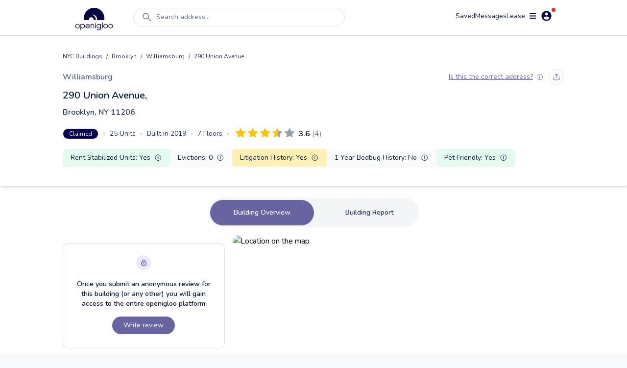

--- FILE ---
content_type: text/html; charset=utf-8
request_url: https://www.openigloo.com/building/nyc/3426143-3030220003/brooklyn-williamsburg-290-union-avenue-11206
body_size: 76059
content:
<!DOCTYPE html><html><head><meta charSet="utf-8"/><meta name="viewport" content="initial-scale=1, width=device-width, viewport-fit=cover, interactive-widget=resizes-content, maximum-scale=1, user-scalable=no"/><link rel="manifest" href="/manifest.json"/><script type="application/ld+json">{"@context":"https://schema.org","@type":"ApartmentComplex","name":"290 Union Avenue, Brooklyn, NY 11206","address":{"@type":"PostalAddress","streetAddress":"290 Union Avenue, Brooklyn, NY 11206","addressLocality":"Brooklyn","addressRegion":"NY","postalCode":"11206"},"numberOfAccommodationUnits":{"@type":"QuantitativeValue"},"description":"290 Union Avenue, Brooklyn, NY 11206, built in 2019, 7 floors, 25 units, 3 open violations, 1 litigations","url":"https://openigloo.com/building/New York/ff3f118e-0e3f-434c-b98a-7ef504be52cb/brooklyn-williamsburg-290-union-avenue-11206","latitude":40.709116,"longitude":-73.95053}</script><script type="application/ld+json">{"@context":"https://schema.org","@type":"FAQPage","name":"290 Union Avenue, Brooklyn, NY 11206 NY public data","mainEntity":[{"@type":"Question","name":"Which neighborhood does 290 Union Avenue, Brooklyn, NY 11206 fall under?","acceptedAnswer":{"@type":"Answer","text":"In the neighborhood Williamsburg, New York"}},{"@type":"Question","name":"Does 290 Union Avenue, Brooklyn, NY 11206 have any open violations?","acceptedAnswer":{"@type":"Answer","text":"This building has 3 open violations"}},{"@type":"Question","name":"In the past year, did any apartments in 290 Union Avenue, Brooklyn, NY 11206 have bedbug infestations?","acceptedAnswer":{"@type":"Answer","text":"In the past year, this building had no reports of bedbug infestations"}}],"dateModified":"2026-01-01"}</script><script type="application/ld+json">{"@context":"https://schema.org","@type":"UserReview","name":"building is lovely but management is unresponsive","reviewAspect":"Buidling and building management","reviewBody":"Pros: clean / relatively well maintained, nice amenities, good location Cons: management can be very slow to fix problems, for example ant infestation Advice to owner: null","reviewRating":{"@type":"Rating","author":{"@type":"Person","name":"openigloo tenant"},"bestRating":5,"worstRating":1,"ratingValue":3.75},"author":{"@type":"Person","name":"openigloo tenant"},"about":{"@context":"https://schema.org","@type":"ApartmentComplex","name":"290 Union Avenue, Brooklyn, NY 11206","address":{"@type":"PostalAddress","streetAddress":"290 Union Avenue, Brooklyn, NY 11206","addressLocality":"Brooklyn","addressRegion":"NY","postalCode":"11206"},"numberOfAccommodationUnits":{"@type":"QuantitativeValue"},"description":"290 Union Avenue, Brooklyn, NY 11206, built in 2019, 7 floors, 25 units, 3 open violations, 1 litigations","url":"https://openigloo.com/building/New York/ff3f118e-0e3f-434c-b98a-7ef504be52cb/brooklyn-williamsburg-290-union-avenue-11206","latitude":40.709116,"longitude":-73.95053},"itemReviewed":[{"@context":"https://schema.org","@type":"LocalBusiness","name":"290 Union Avenue, Brooklyn, NY 11206","address":{"@type":"PostalAddress","streetAddress":"290 Union Avenue, Brooklyn, NY 11206","addressLocality":"Brooklyn","addressRegion":"NY","postalCode":"11206"},"aggregateRating":{"worstRating":1,"bestRating":5,"ratingCount":4,"ratingValue":3.5925000000000002,"name":"290 Union Avenue, Brooklyn, NY 11206"},"image":"https://api.mapbox.com/styles/v1/openigloo/clb3frvi9004z14pp6jplq03x/static/url-https%3A%2F%2Fstatic.openigloo.com%2Fpin.png(-73.95053,40.709116)/-73.95053,40.709116,14/640x640@2x?access_token=pk.eyJ1Ijoib3BlbmlnbG9vIiwiYSI6ImNsYjNmMjVwdzBjeHgzd21wYmJmZDB0eGYifQ.XZvZCOh51yXuDBE-I3Bg0A","url":"https://openigloo.com/building/New York/ff3f118e-0e3f-434c-b98a-7ef504be52cb/brooklyn-williamsburg-290-union-avenue-11206","description":""}],"dateModified":"2025-11-02"}</script><script type="application/ld+json">{"@context":"https://schema.org","@type":"UserReview","name":"Lived here during 2020","reviewAspect":"Buidling and building management","reviewBody":"Pros: Signed a 3 bedroom 1.5 bathroom during COVID for a good deal.\nWasher and dryers that use a keycard you can reload with money\nVery nice rooftop\nMultipurpose shared rooms for co-working or hanging out\nMini gym that barely anyone used Cons: Once the COVID deal was up, it was really expensive to live here so we had to move. Advice to owner: null","reviewRating":{"@type":"Rating","author":{"@type":"Person","name":"openigloo tenant"},"bestRating":5,"worstRating":1,"ratingValue":3.25},"author":{"@type":"Person","name":"openigloo tenant"},"about":{"@context":"https://schema.org","@type":"ApartmentComplex","name":"290 Union Avenue, Brooklyn, NY 11206","address":{"@type":"PostalAddress","streetAddress":"290 Union Avenue, Brooklyn, NY 11206","addressLocality":"Brooklyn","addressRegion":"NY","postalCode":"11206"},"numberOfAccommodationUnits":{"@type":"QuantitativeValue"},"description":"290 Union Avenue, Brooklyn, NY 11206, built in 2019, 7 floors, 25 units, 3 open violations, 1 litigations","url":"https://openigloo.com/building/New York/ff3f118e-0e3f-434c-b98a-7ef504be52cb/brooklyn-williamsburg-290-union-avenue-11206","latitude":40.709116,"longitude":-73.95053},"itemReviewed":[{"@context":"https://schema.org","@type":"LocalBusiness","name":"290 Union Avenue, Brooklyn, NY 11206","address":{"@type":"PostalAddress","streetAddress":"290 Union Avenue, Brooklyn, NY 11206","addressLocality":"Brooklyn","addressRegion":"NY","postalCode":"11206"},"aggregateRating":{"worstRating":1,"bestRating":5,"ratingCount":4,"ratingValue":3.5925000000000002,"name":"290 Union Avenue, Brooklyn, NY 11206"},"image":"https://api.mapbox.com/styles/v1/openigloo/clb3frvi9004z14pp6jplq03x/static/url-https%3A%2F%2Fstatic.openigloo.com%2Fpin.png(-73.95053,40.709116)/-73.95053,40.709116,14/640x640@2x?access_token=pk.eyJ1Ijoib3BlbmlnbG9vIiwiYSI6ImNsYjNmMjVwdzBjeHgzd21wYmJmZDB0eGYifQ.XZvZCOh51yXuDBE-I3Bg0A","url":"https://openigloo.com/building/New York/ff3f118e-0e3f-434c-b98a-7ef504be52cb/brooklyn-williamsburg-290-union-avenue-11206","description":""}],"dateModified":"2024-04-30"}</script><script type="application/ld+json">{"@context":"https://schema.org","@type":"UserReview","name":"Roaches","reviewAspect":"Buidling and building management","reviewBody":"Pros: New appliances, gym, laundry Cons: Cockroaches galore, sadly Advice to owner: Seal up cracks in building","reviewRating":{"@type":"Rating","author":{"@type":"Person","name":"openigloo tenant"},"bestRating":5,"worstRating":1,"ratingValue":3.12},"author":{"@type":"Person","name":"openigloo tenant"},"about":{"@context":"https://schema.org","@type":"ApartmentComplex","name":"290 Union Avenue, Brooklyn, NY 11206","address":{"@type":"PostalAddress","streetAddress":"290 Union Avenue, Brooklyn, NY 11206","addressLocality":"Brooklyn","addressRegion":"NY","postalCode":"11206"},"numberOfAccommodationUnits":{"@type":"QuantitativeValue"},"description":"290 Union Avenue, Brooklyn, NY 11206, built in 2019, 7 floors, 25 units, 3 open violations, 1 litigations","url":"https://openigloo.com/building/New York/ff3f118e-0e3f-434c-b98a-7ef504be52cb/brooklyn-williamsburg-290-union-avenue-11206","latitude":40.709116,"longitude":-73.95053},"itemReviewed":[{"@context":"https://schema.org","@type":"LocalBusiness","name":"290 Union Avenue, Brooklyn, NY 11206","address":{"@type":"PostalAddress","streetAddress":"290 Union Avenue, Brooklyn, NY 11206","addressLocality":"Brooklyn","addressRegion":"NY","postalCode":"11206"},"aggregateRating":{"worstRating":1,"bestRating":5,"ratingCount":4,"ratingValue":3.5925000000000002,"name":"290 Union Avenue, Brooklyn, NY 11206"},"image":"https://api.mapbox.com/styles/v1/openigloo/clb3frvi9004z14pp6jplq03x/static/url-https%3A%2F%2Fstatic.openigloo.com%2Fpin.png(-73.95053,40.709116)/-73.95053,40.709116,14/640x640@2x?access_token=pk.eyJ1Ijoib3BlbmlnbG9vIiwiYSI6ImNsYjNmMjVwdzBjeHgzd21wYmJmZDB0eGYifQ.XZvZCOh51yXuDBE-I3Bg0A","url":"https://openigloo.com/building/New York/ff3f118e-0e3f-434c-b98a-7ef504be52cb/brooklyn-williamsburg-290-union-avenue-11206","description":""}],"dateModified":"2022-02-22"}</script><script type="application/ld+json">{"@context":"https://schema.org","@type":"UserReview","name":"Great building, Mild vibes","reviewAspect":"Buidling and building management","reviewBody":"Pros: Brand new building so everything is super modern, rooftop has amazing views and lounge space, the gym and laundry in the basement is so convenient! Very quick responses from the landlord/super (we text a number and someone always responds. Never get a name of who were talking to though which is weird to me) Cons: The neighbors SUCK, this building definitely attracts a younger crowd. The walls are so thin you hear everything (also the walls are so thin you press your thumb hard enough and you can dent them)  Advice to owner: null","reviewRating":{"@type":"Rating","author":{"@type":"Person","name":"openigloo tenant"},"bestRating":5,"worstRating":1,"ratingValue":4.25},"author":{"@type":"Person","name":"openigloo tenant"},"about":{"@context":"https://schema.org","@type":"ApartmentComplex","name":"290 Union Avenue, Brooklyn, NY 11206","address":{"@type":"PostalAddress","streetAddress":"290 Union Avenue, Brooklyn, NY 11206","addressLocality":"Brooklyn","addressRegion":"NY","postalCode":"11206"},"numberOfAccommodationUnits":{"@type":"QuantitativeValue"},"description":"290 Union Avenue, Brooklyn, NY 11206, built in 2019, 7 floors, 25 units, 3 open violations, 1 litigations","url":"https://openigloo.com/building/New York/ff3f118e-0e3f-434c-b98a-7ef504be52cb/brooklyn-williamsburg-290-union-avenue-11206","latitude":40.709116,"longitude":-73.95053},"itemReviewed":[{"@context":"https://schema.org","@type":"LocalBusiness","name":"290 Union Avenue, Brooklyn, NY 11206","address":{"@type":"PostalAddress","streetAddress":"290 Union Avenue, Brooklyn, NY 11206","addressLocality":"Brooklyn","addressRegion":"NY","postalCode":"11206"},"aggregateRating":{"worstRating":1,"bestRating":5,"ratingCount":4,"ratingValue":3.5925000000000002,"name":"290 Union Avenue, Brooklyn, NY 11206"},"image":"https://api.mapbox.com/styles/v1/openigloo/clb3frvi9004z14pp6jplq03x/static/url-https%3A%2F%2Fstatic.openigloo.com%2Fpin.png(-73.95053,40.709116)/-73.95053,40.709116,14/640x640@2x?access_token=pk.eyJ1Ijoib3BlbmlnbG9vIiwiYSI6ImNsYjNmMjVwdzBjeHgzd21wYmJmZDB0eGYifQ.XZvZCOh51yXuDBE-I3Bg0A","url":"https://openigloo.com/building/New York/ff3f118e-0e3f-434c-b98a-7ef504be52cb/brooklyn-williamsburg-290-union-avenue-11206","description":""}],"dateModified":"2021-11-16"}</script><title>290 Union Avenue, Brooklyn, NY 11206 Reviewed Apartment Building | openigloo</title><meta name="description" content="Share a review about 290 Union Avenue, Brooklyn, NY 11206, built in 2019, 7 floors, 25 units, 3 open violations, 1 litigations. Read what other renters have to say about living here!"/><meta property="og:title" content="290 Union Avenue, Brooklyn, NY 11206 Reviewed Apartment Building | openigloo"/><meta property="og:description" content="Share a review about 290 Union Avenue, Brooklyn, NY 11206, built in 2019, 7 floors, 25 units, 3 open violations, 1 litigations. Read what other renters have to say about living here!"/><meta property="twitter:title" content="290 Union Avenue, Brooklyn, NY 11206 Reviewed Apartment Building | openigloo"/><meta property="twitter:description" content="Share a review about 290 Union Avenue, Brooklyn, NY 11206, built in 2019, 7 floors, 25 units, 3 open violations, 1 litigations. Read what other renters have to say about living here!"/><meta property="og:type" content="website"/><meta property="og:url" content="https://www.openigloo.com/building/nyc/3426143-3030220003/brooklyn-williamsburg-290-union-avenue-11206"/><meta property="og:image" content="https://api.mapbox.com/styles/v1/openigloo/clb3frvi9004z14pp6jplq03x/static/url-https%3A%2F%2Fstatic.openigloo.com%2Fpin.png(-73.95053,40.709116)/-73.95053,40.709116,14/640x640@2x?access_token=pk.eyJ1Ijoib3BlbmlnbG9vIiwiYSI6ImNsYjNmMjVwdzBjeHgzd21wYmJmZDB0eGYifQ.XZvZCOh51yXuDBE-I3Bg0A"/><meta property="twitter:card" content="summary_large_image"/><meta property="twitter:url" content="https://www.openigloo.com/building/nyc/3426143-3030220003/brooklyn-williamsburg-290-union-avenue-11206"/><meta property="twitter:image" content="https://www.openigloo.comhttps://api.mapbox.com/styles/v1/openigloo/clb3frvi9004z14pp6jplq03x/static/url-https%3A%2F%2Fstatic.openigloo.com%2Fpin.png(-73.95053,40.709116)/-73.95053,40.709116,14/640x640@2x?access_token=pk.eyJ1Ijoib3BlbmlnbG9vIiwiYSI6ImNsYjNmMjVwdzBjeHgzd21wYmJmZDB0eGYifQ.XZvZCOh51yXuDBE-I3Bg0A"/><meta name="apple-itunes-app" content="app-id=1521697583"/><meta name="google-play-app" content="app-id=com.openigloo"/><link rel="apple-touch-icon" sizes="180x180" href="/apple-touch-icon.png"/><link rel="icon" type="image/png" sizes="32x32" href="/favicon-32x32.png"/><link rel="icon" type="image/png" sizes="16x16" href="/favicon-16x16.png"/><meta name="msapplication-TileColor" content="#070052"/><meta name="theme-color" content="#ffffff"/><link rel="canonical" href="https://www.openigloo.com/building/nyc/3426143-3030220003/brooklyn-williamsburg-290-union-avenue-11206"/><meta name="next-head-count" content="29"/><meta name="application-name" content="Read Landlord Reviews &amp; Find Highly-Rated Apartments | openigloo"/><meta name="apple-mobile-web-app-capable" content="yes"/><meta name="apple-mobile-web-app-status-bar-style" content="default"/><meta name="apple-mobile-web-app-title" content="Read Landlord Reviews &amp; Find Highly-Rated Apartments | openigloo"/><meta name="format-detection" content="telephone=no"/><meta name="mobile-web-app-capable" content="yes"/><meta http-equiv="X-UA-Compatible" content="IE=edge"/><meta name="theme-color" content="#6764A1"/><link rel="shortcut icon" href="/favicon.ico"/><link rel="apple-touch-icon" sizes="57x57" href="/icons/apple-icon-57x57.png"/><link rel="apple-touch-icon" sizes="60x60" href="/icons/apple-icon-60x60.png"/><link rel="apple-touch-icon" sizes="72x72" href="/icons/apple-icon-72x72.png"/><link rel="apple-touch-icon" sizes="76x76" href="/icons/apple-icon-76x76.png"/><link rel="apple-touch-icon" sizes="114x114" href="/icons/apple-icon-114x114.png"/><link rel="apple-touch-icon" sizes="120x120" href="/icons/apple-icon-120x120.png"/><link rel="apple-touch-icon" sizes="144x144" href="/icons/apple-icon-144x144.png"/><link rel="apple-touch-icon" sizes="152x152" href="/icons/apple-icon-152x152.png"/><link rel="apple-touch-icon" sizes="180x180" href="/icons/apple-icon-180x180.png"/><link rel="icon" type="image/png" sizes="192x192" href="/icons/android-icon-192x192.png"/><link rel="icon" type="image/png" sizes="32x32" href="/icons/favicon-32x32.png"/><link rel="icon" type="image/png" sizes="96x96" href="/icons/favicon-96x96.png"/><link rel="icon" type="image/png" sizes="16x16" href="/icons/favicon-16x16.png"/><meta name="msapplication-TileColor" content="#ffffff"/><meta name="msapplication-TileImage" content="/ms-icon-144x144.png"/><meta name="theme-color" content="#ffffff"/><link rel="stylesheet" data-href="https://fonts.googleapis.com/css2?family=Nunito:wght@300;400;600;700;800&amp;display=swap"/><link rel="preload" href="/_next/static/css/ae30a7b118198b15.css" as="style"/><link rel="stylesheet" href="/_next/static/css/ae30a7b118198b15.css" data-n-g=""/><noscript data-n-css=""></noscript><script defer="" nomodule="" src="/_next/static/chunks/polyfills-c67a75d1b6f99dc8.js"></script><script defer="" src="/_next/static/chunks/0b308cfb-2726ce7b709a09dd.js"></script><script defer="" src="/_next/static/chunks/6725-01b1c1848818648d.js"></script><script defer="" src="/_next/static/chunks/6597-f9e49fe49b05c360.js"></script><script defer="" src="/_next/static/chunks/9783.3fba403fba368822.js"></script><script defer="" src="/_next/static/chunks/1481.96aeb23a11ec8679.js"></script><script src="/_next/static/chunks/webpack-e80f4ba13a51adf9.js" defer=""></script><script src="/_next/static/chunks/framework-560765ab0625ba27.js" defer=""></script><script src="/_next/static/chunks/main-53b863635bfe6180.js" defer=""></script><script src="/_next/static/chunks/pages/_app-e56cd7df5de57bb3.js" defer=""></script><script src="/_next/static/chunks/pages/building/%5Bcity%5D/%5BbuildingId%5D/%5BaddressSlug%5D-e17cf734a3ffd1aa.js" defer=""></script><script src="/_next/static/VN4I7eEbQCdSuAc_G5wlu/_buildManifest.js" defer=""></script><script src="/_next/static/VN4I7eEbQCdSuAc_G5wlu/_ssgManifest.js" defer=""></script><link rel="stylesheet" href="https://fonts.googleapis.com/css2?family=Nunito:wght@300;400;600;700;800&display=swap"/></head><body><div id="__next" data-reactroot=""><div class="flex flex-col bg-white min-h-screen"><div class="flex min-h-screen flex-col bg-white"><nav class="sticky top-0 z-[51] mx-auto w-full transition-all duration-300 bg-white border-b border-light-40"><div class=" mx-auto my-auto   max-w-screen-lg px-2 pt-2 text-white"><div class="relative flex w-full flex-row items-start justify-between space-y-2"><a class="relative my-2 mr-4 flex h-12 w-28 items-center justify-center self-center hover:cursor-pointer" href="/"><span style="box-sizing:border-box;display:block;overflow:hidden;width:initial;height:initial;background:none;opacity:1;border:0;margin:0;padding:0;position:absolute;top:0;left:0;bottom:0;right:0"><img alt="Home" src="[data-uri]" decoding="async" data-nimg="fill" style="position:absolute;top:0;left:0;bottom:0;right:0;box-sizing:border-box;padding:0;border:none;margin:auto;display:block;width:0;height:0;min-width:100%;max-width:100%;min-height:100%;max-height:100%;object-fit:contain"/><noscript><img alt="Home" src="https://static.openigloo.com/images-web/logo.png" decoding="async" data-nimg="fill" style="position:absolute;top:0;left:0;bottom:0;right:0;box-sizing:border-box;padding:0;border:none;margin:auto;display:block;width:0;height:0;min-width:100%;max-width:100%;min-height:100%;max-height:100%;object-fit:contain" loading="lazy"/></noscript></span></a><div class="flex-1 mx-2 flex w-full"><div class="w-full"><div class="mb-2.5 flex w-full cursor-pointer items-center space-x-2 rounded-full border border-light-40 bg-white px-4 py-1.5 false false"><svg stroke="currentColor" fill="currentColor" stroke-width="0" viewBox="0 0 1024 1024" color="grey" style="color:grey" height="24" width="24" xmlns="http://www.w3.org/2000/svg"><path d="M909.6 854.5L649.9 594.8C690.2 542.7 712 479 712 412c0-80.2-31.3-155.4-87.9-212.1-56.6-56.7-132-87.9-212.1-87.9s-155.5 31.3-212.1 87.9C143.2 256.5 112 331.8 112 412c0 80.1 31.3 155.5 87.9 212.1C256.5 680.8 331.8 712 412 712c67 0 130.6-21.8 182.7-62l259.7 259.6a8.2 8.2 0 0 0 11.6 0l43.6-43.5a8.2 8.2 0 0 0 0-11.6zM570.4 570.4C528 612.7 471.8 636 412 636s-116-23.3-158.4-65.6C211.3 528 188 471.8 188 412s23.3-116.1 65.6-158.4C296 211.3 352.2 188 412 188s116.1 23.2 158.4 65.6S636 352.2 636 412s-23.3 116.1-65.6 158.4z"></path></svg><div class="inline-flex w-full whitespace-nowrap text-sm text-mid-300 sm:pr-24">Search address...</div></div></div></div><div class="flex-1 flex flex-row flex-wrap items-center justify-end gap-6"><a rel="noreferrer nofollow" href="/profile/saved-items?tab=listings" class="cursor-pointer text-sm text-dark-900">Saved</a><div class="relative inline-flex cursor-pointer items-center justify-center"><div class="relative flex items-center justify-center gap-1"><div class="text-sm text-dark-900">Messages</div></div></div><a rel="noreferrer nofollow" href="/profile/tenant-portal" class="text-sm text-dark-900">Lease</a><div><div class="z-50 flex items-center justify-center"><div class="relative mr-2 inline-flex items-center space-x-2 rounded-full bg-white p-1 px-2 hover:cursor-pointer"><svg stroke="currentColor" fill="currentColor" stroke-width="0" viewBox="0 0 448 512" color="#070052" style="color:#070052" height="15" width="15" xmlns="http://www.w3.org/2000/svg"><path d="M16 132h416c8.837 0 16-7.163 16-16V76c0-8.837-7.163-16-16-16H16C7.163 60 0 67.163 0 76v40c0 8.837 7.163 16 16 16zm0 160h416c8.837 0 16-7.163 16-16v-40c0-8.837-7.163-16-16-16H16c-8.837 0-16 7.163-16 16v40c0 8.837 7.163 16 16 16zm0 160h416c8.837 0 16-7.163 16-16v-40c0-8.837-7.163-16-16-16H16c-8.837 0-16 7.163-16 16v40c0 8.837 7.163 16 16 16z"></path></svg><svg stroke="currentColor" fill="currentColor" stroke-width="0" viewBox="0 0 512 512" color="#070052" style="color:#070052" height="25" width="25" xmlns="http://www.w3.org/2000/svg"><path d="M256 48C141.6 48 48 141.6 48 256s93.6 208 208 208 208-93.6 208-208S370.4 48 256 48zm0 62.4c34.3 0 62.4 28.1 62.4 62.4s-28.1 62.4-62.4 62.4-62.4-28.1-62.4-62.4 28.1-62.4 62.4-62.4zm0 300.4c-52 0-97.8-27-124.8-66.6 1-41.6 83.2-64.5 124.8-64.5s123.8 22.9 124.8 64.5c-27 39.5-72.8 66.6-124.8 66.6z"></path></svg><span class="absolute top-0 right-0.5 h-2 w-2 rounded-full bg-red-400"></span></div></div></div></div></div></div></nav><div></div><div class="flex-1 relative"><div><div><div class="my-8"><div class="mb-6 shadow-md"><div class="mx-auto max-w-screen-lg px-4 pb-2 lg:px-0"><div class="pb-4"><div class="flex flex-wrap items-center text-xs leading-5 text-dark-700"><a href="/buildings">NYC Buildings</a><div class="px-2">/</div><a href="/buildings/borough/brooklyn">Brooklyn</a><div class="px-2">/</div><a href="/buildings/williamsburg">Williamsburg</a><div class="px-2">/</div><div>290 Union Avenue</div></div></div><div class="flex items-center justify-between"><a class="text-base font-semibold text-mid-400" rel="noreferrer" href="/buildings/williamsburg">Williamsburg</a><div class="flex items-center"><div class="pr-3"></div><div class="hidden sm:block"><div class="flex space-x-2"><div class="py-2 px-2 rounded-full cursor-pointer border border-light-40" data-for="cff2cefc-1405-45cd-ad7c-87e33b5dd7e7" data-event="click focus" data-tip="custom show"><svg width="14" height="14" viewBox="0 0 14 14" fill="none" xmlns="http://www.w3.org/2000/svg" stroke="none" class=""><path d="M13 7v2.8c0 1.12 0 1.68-.218 2.108a2 2 0 0 1-.874.874C11.48 13 10.92 13 9.8 13H4.2c-1.12 0-1.68 0-2.108-.218a2 2 0 0 1-.874-.874C1 11.48 1 10.92 1 9.8V7m8.667-3.333L7 1m0 0L4.333 3.667M7 1v8" stroke="#6764A1" stroke-width="1.2" stroke-linecap="round" stroke-linejoin="round"></path></svg><span></span></div></div></div></div></div><div class="pt-2"><h1 class="text-xl font-semibold text-dark-900"> <!-- -->290 Union Avenue<!-- -->,<div class="pt-2 !text-base !text-dark-700">Brooklyn, NY<!-- --> <!-- --> 11206</div></h1></div><div class="my-2 items-center sm:my-0 sm:flex"><div class="inline-flex flex-wrap !text-sm text-dark-700 sm:my-4"><div class="inline-flex items-center space-x-2 whitespace-nowrap pr-2 pb-2 sm:pb-0"><div class="inline-flex items-center rounded-2xl border px-2 text-xs text-white py-0.5 px-3 bg-blue-300"><span class="">Claimed</span></div><span class="text-light-40">•</span></div><div class="inline-flex items-center space-x-2 whitespace-nowrap pr-2 pb-2 sm:pb-0"><h2>25<!-- --> Units</h2><span class="text-light-40">•</span></div><div class="inline-flex items-center space-x-2 whitespace-nowrap pr-2 pb-2 sm:pb-0"><h2>Built in <!-- -->2019</h2><span class="text-light-40">•</span></div><div class="inline-flex items-center space-x-2 whitespace-nowrap pr-2 pb-2 sm:pb-0"><h2>7<!-- --> Floors</h2><span class="hidden pr-1 text-light-40 sm:block">•</span></div></div><div class="flex items-center sm:my-4"><a href="#reviews" class="flex items-center"><h2 class="hidden">Average Rating from 4 reviews: 3.5925000000000002</h2><div class="border-box block align-middle pt-1"><svg class="absolute z-0 h-0 w-0 fill-current"><defs><linearGradient id="starGrad966335381058229" x1="0%" y1="0%" x2="100%" y2="0%"><stop offset="0%" class="stop-color-first" style="stop-color:#FFC400;stop-opacity:1"></stop><stop offset="59%" class="stop-color-first" style="stop-color:#FFC400;stop-opacity:1"></stop><stop offset="59%" class="stop-color-final" style="stop-color:#97A0AF;stop-opacity:1"></stop><stop offset="100%" class="stop-color-final" style="stop-color:#97A0AF;stop-opacity:1"></stop></linearGradient></defs></svg><button class="cursor-default relative  inline-block focus:outline-none" style="margin-right:5px"><svg class="h-4 w-4 sm:h-5 sm:w-5" viewBox="0 0 16 16"><path class="fill-current" d="M3.612 15.443c-.386.198-.824-.149-.746-.592l.83-4.73L.173 6.765c-.329-.314-.158-.888.283-.95l4.898-.696L7.538.792c.197-.39.73-.39.927 0l2.184 4.327 4.898.696c.441.062.612.636.283.95l-3.523 3.356.83 4.73c.078.443-.36.79-.746.592L8 13.187l-4.389 2.256z" style="fill:#FFC400"></path></svg></button><button class="cursor-default relative  inline-block focus:outline-none" style="margin-right:5px"><svg class="h-4 w-4 sm:h-5 sm:w-5" viewBox="0 0 16 16"><path class="fill-current" d="M3.612 15.443c-.386.198-.824-.149-.746-.592l.83-4.73L.173 6.765c-.329-.314-.158-.888.283-.95l4.898-.696L7.538.792c.197-.39.73-.39.927 0l2.184 4.327 4.898.696c.441.062.612.636.283.95l-3.523 3.356.83 4.73c.078.443-.36.79-.746.592L8 13.187l-4.389 2.256z" style="fill:#FFC400"></path></svg></button><button class="cursor-default relative  inline-block focus:outline-none" style="margin-right:5px"><svg class="h-4 w-4 sm:h-5 sm:w-5" viewBox="0 0 16 16"><path class="fill-current" d="M3.612 15.443c-.386.198-.824-.149-.746-.592l.83-4.73L.173 6.765c-.329-.314-.158-.888.283-.95l4.898-.696L7.538.792c.197-.39.73-.39.927 0l2.184 4.327 4.898.696c.441.062.612.636.283.95l-3.523 3.356.83 4.73c.078.443-.36.79-.746.592L8 13.187l-4.389 2.256z" style="fill:#FFC400"></path></svg></button><button class="cursor-default relative  inline-block focus:outline-none" style="margin-right:5px"><svg class="h-4 w-4 sm:h-5 sm:w-5" viewBox="0 0 16 16"><path class="fill-current" d="M3.612 15.443c-.386.198-.824-.149-.746-.592l.83-4.73L.173 6.765c-.329-.314-.158-.888.283-.95l4.898-.696L7.538.792c.197-.39.73-.39.927 0l2.184 4.327 4.898.696c.441.062.612.636.283.95l-3.523 3.356.83 4.73c.078.443-.36.79-.746.592L8 13.187l-4.389 2.256z" style="fill:url(&#x27;#starGrad966335381058229&#x27;)"></path></svg></button><button class="cursor-default relative  inline-block focus:outline-none" style="margin-right:0px"><svg class="h-4 w-4 sm:h-5 sm:w-5" viewBox="0 0 16 16"><path class="fill-current" d="M3.612 15.443c-.386.198-.824-.149-.746-.592l.83-4.73L.173 6.765c-.329-.314-.158-.888.283-.95l4.898-.696L7.538.792c.197-.39.73-.39.927 0l2.184 4.327 4.898.696c.441.062.612.636.283.95l-3.523 3.356.83 4.73c.078.443-.36.79-.746.592L8 13.187l-4.389 2.256z" style="fill:#97A0AF"></path></svg></button></div><div class="inline-flex items-center undefined"><div class="ml-1 text-left"><data class="font-semibold ml-1" value="3.5925000000000002">3.6</data><data class="ml-1 font-thin text-gray-500 underline" value="4">(4)</data></div></div></a></div></div><div><div class="grid grid-cols-2 items-center gap-2 pb-8 mb-0 sm:flex sm:flex-wrap"><div class="flex h-full items-center justify-between space-x-2 rounded-md bg-light-10 p-2 px-4 shadow-sm bg-green-50 
        cursor-pointer col-span-2 justify-center"><div class="text-sm text-dark-900">Rent Stabilized Units<!-- -->: <!-- -->Yes</div><div><svg stroke="currentColor" fill="currentColor" stroke-width="0" viewBox="0 0 512 512" color="#061938" style="color:#061938" height="16" width="16" xmlns="http://www.w3.org/2000/svg"><path fill="none" stroke-miterlimit="10" stroke-width="32" d="M248 64C146.39 64 64 146.39 64 248s82.39 184 184 184 184-82.39 184-184S349.61 64 248 64z"></path><path fill="none" stroke-linecap="round" stroke-linejoin="round" stroke-width="32" d="M220 220h32v116"></path><path fill="none" stroke-linecap="round" stroke-miterlimit="10" stroke-width="32" d="M208 340h88"></path><path d="M248 130a26 26 0 1026 26 26 26 0 00-26-26z"></path></svg></div></div><div class="flex h-full items-center justify-between space-x-2 rounded-md bg-light-10 p-2 px-4 shadow-sm 0 
        false "><div class="text-sm text-dark-900">Evictions<!-- -->: <!-- -->0</div><div></div></div><div class="flex h-full items-center justify-between space-x-2 rounded-md bg-light-10 p-2 px-4 shadow-sm bg-yellow-75 
        cursor-pointer "><div class="text-sm text-dark-900">Litigation History<!-- -->: <!-- -->Yes</div><div><svg stroke="currentColor" fill="currentColor" stroke-width="0" viewBox="0 0 512 512" color="#061938" style="color:#061938" height="16" width="16" xmlns="http://www.w3.org/2000/svg"><path fill="none" stroke-miterlimit="10" stroke-width="32" d="M248 64C146.39 64 64 146.39 64 248s82.39 184 184 184 184-82.39 184-184S349.61 64 248 64z"></path><path fill="none" stroke-linecap="round" stroke-linejoin="round" stroke-width="32" d="M220 220h32v116"></path><path fill="none" stroke-linecap="round" stroke-miterlimit="10" stroke-width="32" d="M208 340h88"></path><path d="M248 130a26 26 0 1026 26 26 26 0 00-26-26z"></path></svg></div></div><div class="flex h-full items-center justify-between space-x-2 rounded-md bg-light-10 p-2 px-4 shadow-sm 0 
        false "><div class="text-sm text-dark-900">1 Year Bedbug History<!-- -->: <!-- -->No</div><div></div></div><div class="flex h-full items-center justify-between space-x-2 rounded-md bg-light-10 p-2 px-4 shadow-sm bg-green-50 
        cursor-pointer "><div class="text-sm text-dark-900">Pet Friendly<!-- -->: <!-- -->Yes</div><div></div></div></div><div></div></div></div></div><div class="px-2"><div></div><div class="z-50 "><div class="my-2 mx-auto flex w-fit items-center justify-center space-x-1 rounded-full bg-light-20 p-1 sm:space-x-4"><div class="cursor-pointer rounded-full px-4 py-4 text-sm font-semibold text-dark-700 sm:px-12 !bg-primary !text-white">Building Overview</div><div class="cursor-pointer rounded-full px-4 py-4 text-sm font-semibold text-dark-700 sm:px-12 ">Building Report<!-- --> </div></div></div></div><div class="mx-auto mt-4 max-w-screen-lg px-4 lg:px-0"><div><div class="space-y-4 md:grid md:grid-cols-3 md:gap-4 md:space-y-0"><div class="md:col-span-1"><div class="mt-4 rounded-xl border border-light-40 bg-white py-6 px-4 md:px-6"><div class="flex flex-col items-center justify-center space-y-3 text-center"><div><span style="box-sizing:border-box;display:inline-block;overflow:hidden;width:initial;height:initial;background:none;opacity:1;border:0;margin:0;padding:0;position:relative;max-width:100%"><span style="box-sizing:border-box;display:block;width:initial;height:initial;background:none;opacity:1;border:0;margin:0;padding:0;max-width:100%"><img style="display:block;max-width:100%;width:initial;height:initial;background:none;opacity:1;border:0;margin:0;padding:0" alt="" aria-hidden="true" src="data:image/svg+xml,%3csvg%20xmlns=%27http://www.w3.org/2000/svg%27%20version=%271.1%27%20width=%2731%27%20height=%2730%27/%3e"/></span><img alt="lock" src="[data-uri]" decoding="async" data-nimg="intrinsic" style="position:absolute;top:0;left:0;bottom:0;right:0;box-sizing:border-box;padding:0;border:none;margin:auto;display:block;width:0;height:0;min-width:100%;max-width:100%;min-height:100%;max-height:100%"/><noscript><img alt="lock" src="/_next/static/media/lock-bg.5c307314.svg" decoding="async" data-nimg="intrinsic" style="position:absolute;top:0;left:0;bottom:0;right:0;box-sizing:border-box;padding:0;border:none;margin:auto;display:block;width:0;height:0;min-width:100%;max-width:100%;min-height:100%;max-height:100%" loading="lazy"/></noscript></span></div><div class="text-sm font-semibold text-dark-900">Once you submit an anonymous review for this building (or any other) you will gain access to the entire openigloo platform</div><div><button class=" text-white bg-primary rounded-3xl py-2 px-4 focus:outline-none min-w-24
        m-1 mx-auto inline-flex cursor-pointer items-center justify-center text-center  text-sm">Write review</button></div></div></div></div><div class="md:col-span-2"><div class="relative w-full rounded-xl"><div><div class="react-multi-carousel-list visible sm:hidden rounded-xl h-full w-full "><ul class="react-multi-carousel-track " style="transition:none;overflow:unset;transform:translate3d(0px,0,0)"></ul></div></div><div class="absolute top-4 right-4"></div></div><div class="mt-2 text-center"><div class="items-center justify-between text-center"><div><button class=" text-white  rounded-3xl py-2 px-4 focus:outline-none min-w-24
        m-1 mx-auto inline-flex cursor-pointer items-center justify-center text-center  !px-4 text-sm !text-bluegray-300 underline"><div class="flex items-start"><svg stroke="currentColor" fill="none" stroke-width="2" viewBox="0 0 24 24" stroke-linecap="round" stroke-linejoin="round" class="mr-1.5 mt-1 sm:mt-0.5" height="1em" width="1em" xmlns="http://www.w3.org/2000/svg"><path d="M23 19a2 2 0 0 1-2 2H3a2 2 0 0 1-2-2V8a2 2 0 0 1 2-2h4l2-3h6l2 3h4a2 2 0 0 1 2 2z"></path><circle cx="12" cy="13" r="4"></circle></svg>Upload a photo of what this building looks like</div></button></div></div></div></div></div><div class="my-4 h-px bg-gray-200 my-8"></div></div><div><h2 class="mb-4 text-xl font-semibold text-dark-900">Renters Recommendations</h2><div class="relative grid w-full grid-rows-2 gap-6 md:grid-cols-2 md:grid-rows-1"><div class="flex items-center space-x-5  rounded-2xl bg-white px-4 py-4 shadow-md md:px-6"><div class="flex-shrink-0"><div class="relative overflow-hidden" style="width:90px;height:90px;border-radius:45px;background-color:#EAEAFF"><div class="absolute top-0 overflow-hidden" style="width:45px;height:90px;left:0"><div class="absolute top-0 right-0 origin-fir" id="id1" style="left:45px;width:45px;height:90px;border-top-left-radius:0;border-bottom-left-radius:0;background-color:#424067;transform:rotate(0deg)"></div></div><div class="absolute top-0 left-0 overflow-hidden " style="width:45px;height:90px;left:45px"><div class="absolute top-0 left-0 origin-sec overflow-hidden" id="id2" style="left:-45px;width:45px;height:90px;border-top-right-radius:0;border-bottom-right-radius:0;background-color:#424067;transform:rotate(0deg)"></div></div><h3 class="relative flex flex-col items-center justify-center text-center" style="left:4px;top:4px;width:82px;height:82px;border-radius:41px;background-color:#FFFFFF"><div class="w-3/5 text-center text-xs font-normal text-regular"></div><div><svg width="31" height="31" viewBox="0 0 31 31" fill="none" xmlns="http://www.w3.org/2000/svg" stroke="none" class="text-bluegray-500"><path d="M19.74 29.251v-8.1c0-.84 0-1.26-.163-1.581a1.5 1.5 0 0 0-.656-.655c-.32-.164-.74-.164-1.58-.164h-4.2c-.84 0-1.26 0-1.582.163a1.5 1.5 0 0 0-.655.656c-.164.32-.164.74-.164 1.581v8.1m-9-21a4.5 4.5 0 1 0 9 0 4.5 4.5 0 1 0 9 0 4.5 4.5 0 1 0 9 0m-22.2 21h17.4c1.68 0 2.52 0 3.162-.327a3 3 0 0 0 1.311-1.311c.327-.642.327-1.482.327-3.162v-17.4c0-1.68 0-2.52-.327-3.162a3 3 0 0 0-1.31-1.311c-.642-.327-1.483-.327-3.163-.327H6.54c-1.68 0-2.52 0-3.162.327a3 3 0 0 0-1.31 1.311c-.328.642-.328 1.482-.328 3.162v17.4c0 1.68 0 2.52.327 3.162a3 3 0 0 0 1.311 1.311c.642.327 1.482.327 3.162.327Z" stroke="currentColor" stroke-width="3.02" stroke-linecap="round" stroke-linejoin="round"></path></svg></div></h3></div></div><div class="text-left text-bluegray-500"><span class="text-2xl font-semibold blur-sm">--</span><span> <!-- -->of renters recommend this building</span></div></div><div class="flex items-center space-x-5  rounded-2xl bg-white px-4 py-4 shadow-md md:px-6"><div class="flex-shrink-0"><div class="relative overflow-hidden" style="width:90px;height:90px;border-radius:45px;background-color:#EAEAFF"><div class="absolute top-0 overflow-hidden" style="width:45px;height:90px;left:0"><div class="absolute top-0 right-0 origin-fir" id="id1" style="left:45px;width:45px;height:90px;border-top-left-radius:0;border-bottom-left-radius:0;background-color:#424067;transform:rotate(0deg)"></div></div><div class="absolute top-0 left-0 overflow-hidden " style="width:45px;height:90px;left:45px"><div class="absolute top-0 left-0 origin-sec overflow-hidden" id="id2" style="left:-45px;width:45px;height:90px;border-top-right-radius:0;border-bottom-right-radius:0;background-color:#424067;transform:rotate(0deg)"></div></div><h3 class="relative flex flex-col items-center justify-center text-center" style="left:4px;top:4px;width:82px;height:82px;border-radius:41px;background-color:#FFFFFF"><div class="w-3/5 text-center text-xs font-normal text-regular"></div><div><svg width="34" height="31" viewBox="0 0 34 31" fill="none" xmlns="http://www.w3.org/2000/svg" stroke="none" class="text-bluegray-500"><path d="M17.24 21.001h-6.75c-2.093 0-3.14 0-3.991.258a6 6 0 0 0-4 4c-.259.852-.259 1.899-.259 3.992m21-4.5 3 3 6-6M20.99 9.001a6.75 6.75 0 1 1-13.5 0 6.75 6.75 0 0 1 13.5 0Z" stroke="currentColor" stroke-width="3.02" stroke-linecap="round" stroke-linejoin="round"></path></svg></div></h3></div></div><div class="text-left text-bluegray-500"><span class="text-2xl font-semibold blur-sm">--</span><span> <!-- -->of renters approve of this owner</span></div></div></div><div class="my-4 h-px bg-gray-200 my-8"></div></div><div><div><div class="text-xl font-semibold text-dark-900 ">Review Summary for <!-- -->290 Union Avenue</div><div class="pt-2 text-sm text-dark-700">Summarized from anonymous rental reviews on openigloo.</div><div class="pt-4"><div class="whitespace-pre-line text-dark-900" id="summary">Tenant feedback for 290 Union Avenue highlights a modern, well-maintained building with appealing amenities such as a rooftop lounge, gym, and convenient laundry facilities. Residents appreciate good heating and strong<!-- --> <span class="blur-gradient">water pressure. However, challenges include occasional pest issues, thin walls causing noise disturbances, and a younger tenant demographic that may not appeal to all. Management responsiveness is mixed—some find it timely, others slow, especially concerning maintenance and pest control. Garbage management ratings vary, suggesting room for improvement. Overall, the building offers a good location and modern conveniences, with potential renters advised to consider noise and pest control factors.</span></div></div></div><div class="my-4 h-px bg-gray-200 my-8"></div></div><div><div class="space-y-4"><div class="flex items-center justify-between space-y-4" id="reviews"><h2 class="text-xl font-semibold text-dark-900">Reviews<!-- --> (<!-- -->4<!-- -->)</h2></div><div><div class="relative -mx-2"><div class="reviewcard w-full"><div class="mb-4 overflow-hidden rounded-lg border  bg-white py-6 border-light-30 "><div class="flex items-center"></div><div class="my-auto flex w-full justify-between px-6"><div class="border-box block align-middle "><svg class="absolute z-0 h-0 w-0 fill-current"><defs><linearGradient id="starGrad010043122784190" x1="0%" y1="0%" x2="100%" y2="0%"><stop offset="0%" class="stop-color-first" style="stop-color:#FFC400;stop-opacity:1"></stop><stop offset="75%" class="stop-color-first" style="stop-color:#FFC400;stop-opacity:1"></stop><stop offset="75%" class="stop-color-final" style="stop-color:#97A0AF;stop-opacity:1"></stop><stop offset="100%" class="stop-color-final" style="stop-color:#97A0AF;stop-opacity:1"></stop></linearGradient></defs></svg><button class="cursor-default relative  inline-block focus:outline-none" style="margin-right:5px"><svg class="h-4 w-4 sm:h-5 sm:w-5" viewBox="0 0 16 16"><path class="fill-current" d="M3.612 15.443c-.386.198-.824-.149-.746-.592l.83-4.73L.173 6.765c-.329-.314-.158-.888.283-.95l4.898-.696L7.538.792c.197-.39.73-.39.927 0l2.184 4.327 4.898.696c.441.062.612.636.283.95l-3.523 3.356.83 4.73c.078.443-.36.79-.746.592L8 13.187l-4.389 2.256z" style="fill:#FFC400"></path></svg></button><button class="cursor-default relative  inline-block focus:outline-none" style="margin-right:5px"><svg class="h-4 w-4 sm:h-5 sm:w-5" viewBox="0 0 16 16"><path class="fill-current" d="M3.612 15.443c-.386.198-.824-.149-.746-.592l.83-4.73L.173 6.765c-.329-.314-.158-.888.283-.95l4.898-.696L7.538.792c.197-.39.73-.39.927 0l2.184 4.327 4.898.696c.441.062.612.636.283.95l-3.523 3.356.83 4.73c.078.443-.36.79-.746.592L8 13.187l-4.389 2.256z" style="fill:#FFC400"></path></svg></button><button class="cursor-default relative  inline-block focus:outline-none" style="margin-right:5px"><svg class="h-4 w-4 sm:h-5 sm:w-5" viewBox="0 0 16 16"><path class="fill-current" d="M3.612 15.443c-.386.198-.824-.149-.746-.592l.83-4.73L.173 6.765c-.329-.314-.158-.888.283-.95l4.898-.696L7.538.792c.197-.39.73-.39.927 0l2.184 4.327 4.898.696c.441.062.612.636.283.95l-3.523 3.356.83 4.73c.078.443-.36.79-.746.592L8 13.187l-4.389 2.256z" style="fill:#FFC400"></path></svg></button><button class="cursor-default relative  inline-block focus:outline-none" style="margin-right:5px"><svg class="h-4 w-4 sm:h-5 sm:w-5" viewBox="0 0 16 16"><path class="fill-current" d="M3.612 15.443c-.386.198-.824-.149-.746-.592l.83-4.73L.173 6.765c-.329-.314-.158-.888.283-.95l4.898-.696L7.538.792c.197-.39.73-.39.927 0l2.184 4.327 4.898.696c.441.062.612.636.283.95l-3.523 3.356.83 4.73c.078.443-.36.79-.746.592L8 13.187l-4.389 2.256z" style="fill:url(&#x27;#starGrad010043122784190&#x27;)"></path></svg></button><button class="cursor-default relative  inline-block focus:outline-none" style="margin-right:0px"><svg class="h-4 w-4 sm:h-5 sm:w-5" viewBox="0 0 16 16"><path class="fill-current" d="M3.612 15.443c-.386.198-.824-.149-.746-.592l.83-4.73L.173 6.765c-.329-.314-.158-.888.283-.95l4.898-.696L7.538.792c.197-.39.73-.39.927 0l2.184 4.327 4.898.696c.441.062.612.636.283.95l-3.523 3.356.83 4.73c.078.443-.36.79-.746.592L8 13.187l-4.389 2.256z" style="fill:#97A0AF"></path></svg></button></div><div class="hidden">3.75<!-- --> stars</div><div class="ml-2 text-sm text-dark-500">2 months ago</div></div><div class="flex flex-wrap px-6 pb-1"><div class="review-title order-1 my-auto w-full text-xl font-semibold text-dark-900 sm:order-2 sm:w-max">building is lovely but management is unresponsive</div></div><div class="mt-1 mb-3 flex justify-between space-x-2 px-6 text-dark-700"><div class="text-right text-xs">Former Tenant</div></div><div class="flex w-full flex-col bg-white"><div class="inline-flex w-full flex-wrap justify-start px-6"></div><div class="relative"><div class="my-4 h-px bg-gray-200 mx-6"></div><div class="relative"><div class="h-full max-h-[185px] overflow-hidden px-6" id="reviewundefined"><div class="text-base font-semibold text-bluegray-300">Pros:</div><div class="review-data mt-1 mb-2 break-words text-sm text-dark-900 blur-sm filter line-clamp-2">clean / relatively well maintained, nice amenities, good location</div><div class="text-base font-semibold text-bluegray-300">Cons:</div><div class="review-data mt-1 mb-2 break-words text-sm text-dark-900 blur-sm filter line-clamp-2">management can be very slow to fix problems, for example ant infestation</div></div></div></div></div></div></div><div class="reviewcard w-full"><div class="mb-4 overflow-hidden rounded-lg border  bg-white py-6 border-light-30 "><div class="flex items-center"></div><div class="my-auto flex w-full justify-between px-6"><div class="border-box block align-middle "><svg class="absolute z-0 h-0 w-0 fill-current"><defs><linearGradient id="starGrad221255271703252" x1="0%" y1="0%" x2="100%" y2="0%"><stop offset="0%" class="stop-color-first" style="stop-color:#FFC400;stop-opacity:1"></stop><stop offset="25%" class="stop-color-first" style="stop-color:#FFC400;stop-opacity:1"></stop><stop offset="25%" class="stop-color-final" style="stop-color:#97A0AF;stop-opacity:1"></stop><stop offset="100%" class="stop-color-final" style="stop-color:#97A0AF;stop-opacity:1"></stop></linearGradient></defs></svg><button class="cursor-default relative  inline-block focus:outline-none" style="margin-right:5px"><svg class="h-4 w-4 sm:h-5 sm:w-5" viewBox="0 0 16 16"><path class="fill-current" d="M3.612 15.443c-.386.198-.824-.149-.746-.592l.83-4.73L.173 6.765c-.329-.314-.158-.888.283-.95l4.898-.696L7.538.792c.197-.39.73-.39.927 0l2.184 4.327 4.898.696c.441.062.612.636.283.95l-3.523 3.356.83 4.73c.078.443-.36.79-.746.592L8 13.187l-4.389 2.256z" style="fill:#FFC400"></path></svg></button><button class="cursor-default relative  inline-block focus:outline-none" style="margin-right:5px"><svg class="h-4 w-4 sm:h-5 sm:w-5" viewBox="0 0 16 16"><path class="fill-current" d="M3.612 15.443c-.386.198-.824-.149-.746-.592l.83-4.73L.173 6.765c-.329-.314-.158-.888.283-.95l4.898-.696L7.538.792c.197-.39.73-.39.927 0l2.184 4.327 4.898.696c.441.062.612.636.283.95l-3.523 3.356.83 4.73c.078.443-.36.79-.746.592L8 13.187l-4.389 2.256z" style="fill:#FFC400"></path></svg></button><button class="cursor-default relative  inline-block focus:outline-none" style="margin-right:5px"><svg class="h-4 w-4 sm:h-5 sm:w-5" viewBox="0 0 16 16"><path class="fill-current" d="M3.612 15.443c-.386.198-.824-.149-.746-.592l.83-4.73L.173 6.765c-.329-.314-.158-.888.283-.95l4.898-.696L7.538.792c.197-.39.73-.39.927 0l2.184 4.327 4.898.696c.441.062.612.636.283.95l-3.523 3.356.83 4.73c.078.443-.36.79-.746.592L8 13.187l-4.389 2.256z" style="fill:#FFC400"></path></svg></button><button class="cursor-default relative  inline-block focus:outline-none" style="margin-right:5px"><svg class="h-4 w-4 sm:h-5 sm:w-5" viewBox="0 0 16 16"><path class="fill-current" d="M3.612 15.443c-.386.198-.824-.149-.746-.592l.83-4.73L.173 6.765c-.329-.314-.158-.888.283-.95l4.898-.696L7.538.792c.197-.39.73-.39.927 0l2.184 4.327 4.898.696c.441.062.612.636.283.95l-3.523 3.356.83 4.73c.078.443-.36.79-.746.592L8 13.187l-4.389 2.256z" style="fill:url(&#x27;#starGrad221255271703252&#x27;)"></path></svg></button><button class="cursor-default relative  inline-block focus:outline-none" style="margin-right:0px"><svg class="h-4 w-4 sm:h-5 sm:w-5" viewBox="0 0 16 16"><path class="fill-current" d="M3.612 15.443c-.386.198-.824-.149-.746-.592l.83-4.73L.173 6.765c-.329-.314-.158-.888.283-.95l4.898-.696L7.538.792c.197-.39.73-.39.927 0l2.184 4.327 4.898.696c.441.062.612.636.283.95l-3.523 3.356.83 4.73c.078.443-.36.79-.746.592L8 13.187l-4.389 2.256z" style="fill:#97A0AF"></path></svg></button></div><div class="hidden">3.25<!-- --> stars</div><div class="ml-2 text-sm text-dark-500">Over 1 year ago</div></div><div class="flex flex-wrap px-6 pb-1"><div class="review-title order-1 my-auto w-full text-xl font-semibold text-dark-900 sm:order-2 sm:w-max">Lived here during 2020</div></div><div class="mt-1 mb-3 flex justify-between space-x-2 px-6 text-dark-700"><div class="text-right text-xs">Former Tenant</div></div><div class="flex w-full flex-col bg-white"><div class="inline-flex w-full flex-wrap justify-start px-6"></div><div class="relative"><div class="my-4 h-px bg-gray-200 mx-6"></div><div class="relative"><div class="h-full max-h-[185px] overflow-hidden px-6" id="reviewundefined"><div class="text-base font-semibold text-bluegray-300">Pros:</div><div class="review-data mt-1 mb-2 break-words text-sm text-dark-900 blur-sm filter line-clamp-2">Signed a 3 bedroom 1.5 bathroom during COVID for a good deal.<br />Washer and dryers that use a keycard you can reload with money<br />Very nice rooftop<br />Multipurpose shared rooms for co-working or hanging out<br />Mini gym that barely anyone used</div><div class="text-base font-semibold text-bluegray-300">Cons:</div><div class="review-data mt-1 mb-2 break-words text-sm text-dark-900 blur-sm filter line-clamp-2">Once the COVID deal was up, it was really expensive to live here so we had to move.</div></div></div></div></div></div></div><div class="mt-4 mb-8 flex justify-center"><div><button class=" text-white bg-primary rounded-3xl py-2 px-4 focus:outline-none min-w-56
        m-1 mx-auto inline-flex cursor-pointer items-center justify-center text-center  h-10">View more reviews</button></div></div></div></div></div><div class="my-4 h-px bg-gray-200 my-8"></div></div><div><div class="w-full"><div class="mb-4 flex items-center gap-2"><h2 class="text-xl font-semibold text-dark-900">Building Ratings</h2><span class="cursor-pointer" data-for="ratings-info" data-tip="true"><svg stroke="currentColor" fill="currentColor" stroke-width="0" viewBox="0 0 512 512" class="text-dark-900" color="#061938" style="color:#061938" height="16" width="16" xmlns="http://www.w3.org/2000/svg"><path fill="none" stroke-miterlimit="10" stroke-width="32" d="M248 64C146.39 64 64 146.39 64 248s82.39 184 184 184 184-82.39 184-184S349.61 64 248 64z"></path><path fill="none" stroke-linecap="round" stroke-linejoin="round" stroke-width="32" d="M220 220h32v116"></path><path fill="none" stroke-linecap="round" stroke-miterlimit="10" stroke-width="32" d="M208 340h88"></path><path d="M248 130a26 26 0 1026 26 26 26 0 00-26-26z"></path></svg></span></div><div class="relative rounded-2xl border border-gray-300 bg-white p-6"><div class="flex flex-col gap-4 md:flex-row md:gap-28"><div class="flex-1 flex flex-col gap-4"><div class="flex items-center justify-between"><div class="text-base font-semibold text-dark-900">Cleanliness</div><div class="blur-sm filter"><div class="border-box block align-middle "><svg class="absolute z-0 h-0 w-0 fill-current"><defs><linearGradient id="starGrad358751461785225" x1="0%" y1="0%" x2="100%" y2="0%"><stop offset="0%" class="stop-color-first" style="stop-color:#FFC400;stop-opacity:1"></stop><stop offset="0%" class="stop-color-first" style="stop-color:#FFC400;stop-opacity:1"></stop><stop offset="0%" class="stop-color-final" style="stop-color:#97A0AF;stop-opacity:1"></stop><stop offset="100%" class="stop-color-final" style="stop-color:#97A0AF;stop-opacity:1"></stop></linearGradient></defs></svg><button class="cursor-default relative  inline-block focus:outline-none" style="margin-right:4px"><svg class="h-4 w-4 sm:h-5 sm:w-5" viewBox="0 0 16 16"><path class="fill-current" d="M3.612 15.443c-.386.198-.824-.149-.746-.592l.83-4.73L.173 6.765c-.329-.314-.158-.888.283-.95l4.898-.696L7.538.792c.197-.39.73-.39.927 0l2.184 4.327 4.898.696c.441.062.612.636.283.95l-3.523 3.356.83 4.73c.078.443-.36.79-.746.592L8 13.187l-4.389 2.256z" style="fill:#FFC400"></path></svg></button><button class="cursor-default relative  inline-block focus:outline-none" style="margin-right:4px"><svg class="h-4 w-4 sm:h-5 sm:w-5" viewBox="0 0 16 16"><path class="fill-current" d="M3.612 15.443c-.386.198-.824-.149-.746-.592l.83-4.73L.173 6.765c-.329-.314-.158-.888.283-.95l4.898-.696L7.538.792c.197-.39.73-.39.927 0l2.184 4.327 4.898.696c.441.062.612.636.283.95l-3.523 3.356.83 4.73c.078.443-.36.79-.746.592L8 13.187l-4.389 2.256z" style="fill:#FFC400"></path></svg></button><button class="cursor-default relative  inline-block focus:outline-none" style="margin-right:4px"><svg class="h-4 w-4 sm:h-5 sm:w-5" viewBox="0 0 16 16"><path class="fill-current" d="M3.612 15.443c-.386.198-.824-.149-.746-.592l.83-4.73L.173 6.765c-.329-.314-.158-.888.283-.95l4.898-.696L7.538.792c.197-.39.73-.39.927 0l2.184 4.327 4.898.696c.441.062.612.636.283.95l-3.523 3.356.83 4.73c.078.443-.36.79-.746.592L8 13.187l-4.389 2.256z" style="fill:#FFC400"></path></svg></button><button class="cursor-default relative  inline-block focus:outline-none" style="margin-right:4px"><svg class="h-4 w-4 sm:h-5 sm:w-5" viewBox="0 0 16 16"><path class="fill-current" d="M3.612 15.443c-.386.198-.824-.149-.746-.592l.83-4.73L.173 6.765c-.329-.314-.158-.888.283-.95l4.898-.696L7.538.792c.197-.39.73-.39.927 0l2.184 4.327 4.898.696c.441.062.612.636.283.95l-3.523 3.356.83 4.73c.078.443-.36.79-.746.592L8 13.187l-4.389 2.256z" style="fill:url(&#x27;#starGrad358751461785225&#x27;)"></path></svg></button><button class="cursor-default relative  inline-block focus:outline-none" style="margin-right:0px"><svg class="h-4 w-4 sm:h-5 sm:w-5" viewBox="0 0 16 16"><path class="fill-current" d="M3.612 15.443c-.386.198-.824-.149-.746-.592l.83-4.73L.173 6.765c-.329-.314-.158-.888.283-.95l4.898-.696L7.538.792c.197-.39.73-.39.927 0l2.184 4.327 4.898.696c.441.062.612.636.283.95l-3.523 3.356.83 4.73c.078.443-.36.79-.746.592L8 13.187l-4.389 2.256z" style="fill:#97A0AF"></path></svg></button></div></div></div><div class="flex items-center justify-between"><div class="text-base font-semibold text-dark-900">Garbage Management</div><div class="blur-sm filter"><div class="border-box block align-middle "><svg class="absolute z-0 h-0 w-0 fill-current"><defs><linearGradient id="starGrad489545359337883" x1="0%" y1="0%" x2="100%" y2="0%"><stop offset="0%" class="stop-color-first" style="stop-color:#FFC400;stop-opacity:1"></stop><stop offset="0%" class="stop-color-first" style="stop-color:#FFC400;stop-opacity:1"></stop><stop offset="0%" class="stop-color-final" style="stop-color:#97A0AF;stop-opacity:1"></stop><stop offset="100%" class="stop-color-final" style="stop-color:#97A0AF;stop-opacity:1"></stop></linearGradient></defs></svg><button class="cursor-default relative  inline-block focus:outline-none" style="margin-right:4px"><svg class="h-4 w-4 sm:h-5 sm:w-5" viewBox="0 0 16 16"><path class="fill-current" d="M3.612 15.443c-.386.198-.824-.149-.746-.592l.83-4.73L.173 6.765c-.329-.314-.158-.888.283-.95l4.898-.696L7.538.792c.197-.39.73-.39.927 0l2.184 4.327 4.898.696c.441.062.612.636.283.95l-3.523 3.356.83 4.73c.078.443-.36.79-.746.592L8 13.187l-4.389 2.256z" style="fill:#FFC400"></path></svg></button><button class="cursor-default relative  inline-block focus:outline-none" style="margin-right:4px"><svg class="h-4 w-4 sm:h-5 sm:w-5" viewBox="0 0 16 16"><path class="fill-current" d="M3.612 15.443c-.386.198-.824-.149-.746-.592l.83-4.73L.173 6.765c-.329-.314-.158-.888.283-.95l4.898-.696L7.538.792c.197-.39.73-.39.927 0l2.184 4.327 4.898.696c.441.062.612.636.283.95l-3.523 3.356.83 4.73c.078.443-.36.79-.746.592L8 13.187l-4.389 2.256z" style="fill:#FFC400"></path></svg></button><button class="cursor-default relative  inline-block focus:outline-none" style="margin-right:4px"><svg class="h-4 w-4 sm:h-5 sm:w-5" viewBox="0 0 16 16"><path class="fill-current" d="M3.612 15.443c-.386.198-.824-.149-.746-.592l.83-4.73L.173 6.765c-.329-.314-.158-.888.283-.95l4.898-.696L7.538.792c.197-.39.73-.39.927 0l2.184 4.327 4.898.696c.441.062.612.636.283.95l-3.523 3.356.83 4.73c.078.443-.36.79-.746.592L8 13.187l-4.389 2.256z" style="fill:#FFC400"></path></svg></button><button class="cursor-default relative  inline-block focus:outline-none" style="margin-right:4px"><svg class="h-4 w-4 sm:h-5 sm:w-5" viewBox="0 0 16 16"><path class="fill-current" d="M3.612 15.443c-.386.198-.824-.149-.746-.592l.83-4.73L.173 6.765c-.329-.314-.158-.888.283-.95l4.898-.696L7.538.792c.197-.39.73-.39.927 0l2.184 4.327 4.898.696c.441.062.612.636.283.95l-3.523 3.356.83 4.73c.078.443-.36.79-.746.592L8 13.187l-4.389 2.256z" style="fill:url(&#x27;#starGrad489545359337883&#x27;)"></path></svg></button><button class="cursor-default relative  inline-block focus:outline-none" style="margin-right:0px"><svg class="h-4 w-4 sm:h-5 sm:w-5" viewBox="0 0 16 16"><path class="fill-current" d="M3.612 15.443c-.386.198-.824-.149-.746-.592l.83-4.73L.173 6.765c-.329-.314-.158-.888.283-.95l4.898-.696L7.538.792c.197-.39.73-.39.927 0l2.184 4.327 4.898.696c.441.062.612.636.283.95l-3.523 3.356.83 4.73c.078.443-.36.79-.746.592L8 13.187l-4.389 2.256z" style="fill:#97A0AF"></path></svg></button></div></div></div><div class="flex items-center justify-between"><div class="text-base font-semibold text-dark-900">Heat</div><div class="blur-sm filter"><div class="border-box block align-middle "><svg class="absolute z-0 h-0 w-0 fill-current"><defs><linearGradient id="starGrad635143341549626" x1="0%" y1="0%" x2="100%" y2="0%"><stop offset="0%" class="stop-color-first" style="stop-color:#FFC400;stop-opacity:1"></stop><stop offset="0%" class="stop-color-first" style="stop-color:#FFC400;stop-opacity:1"></stop><stop offset="0%" class="stop-color-final" style="stop-color:#97A0AF;stop-opacity:1"></stop><stop offset="100%" class="stop-color-final" style="stop-color:#97A0AF;stop-opacity:1"></stop></linearGradient></defs></svg><button class="cursor-default relative  inline-block focus:outline-none" style="margin-right:4px"><svg class="h-4 w-4 sm:h-5 sm:w-5" viewBox="0 0 16 16"><path class="fill-current" d="M3.612 15.443c-.386.198-.824-.149-.746-.592l.83-4.73L.173 6.765c-.329-.314-.158-.888.283-.95l4.898-.696L7.538.792c.197-.39.73-.39.927 0l2.184 4.327 4.898.696c.441.062.612.636.283.95l-3.523 3.356.83 4.73c.078.443-.36.79-.746.592L8 13.187l-4.389 2.256z" style="fill:#FFC400"></path></svg></button><button class="cursor-default relative  inline-block focus:outline-none" style="margin-right:4px"><svg class="h-4 w-4 sm:h-5 sm:w-5" viewBox="0 0 16 16"><path class="fill-current" d="M3.612 15.443c-.386.198-.824-.149-.746-.592l.83-4.73L.173 6.765c-.329-.314-.158-.888.283-.95l4.898-.696L7.538.792c.197-.39.73-.39.927 0l2.184 4.327 4.898.696c.441.062.612.636.283.95l-3.523 3.356.83 4.73c.078.443-.36.79-.746.592L8 13.187l-4.389 2.256z" style="fill:#FFC400"></path></svg></button><button class="cursor-default relative  inline-block focus:outline-none" style="margin-right:4px"><svg class="h-4 w-4 sm:h-5 sm:w-5" viewBox="0 0 16 16"><path class="fill-current" d="M3.612 15.443c-.386.198-.824-.149-.746-.592l.83-4.73L.173 6.765c-.329-.314-.158-.888.283-.95l4.898-.696L7.538.792c.197-.39.73-.39.927 0l2.184 4.327 4.898.696c.441.062.612.636.283.95l-3.523 3.356.83 4.73c.078.443-.36.79-.746.592L8 13.187l-4.389 2.256z" style="fill:#FFC400"></path></svg></button><button class="cursor-default relative  inline-block focus:outline-none" style="margin-right:4px"><svg class="h-4 w-4 sm:h-5 sm:w-5" viewBox="0 0 16 16"><path class="fill-current" d="M3.612 15.443c-.386.198-.824-.149-.746-.592l.83-4.73L.173 6.765c-.329-.314-.158-.888.283-.95l4.898-.696L7.538.792c.197-.39.73-.39.927 0l2.184 4.327 4.898.696c.441.062.612.636.283.95l-3.523 3.356.83 4.73c.078.443-.36.79-.746.592L8 13.187l-4.389 2.256z" style="fill:url(&#x27;#starGrad635143341549626&#x27;)"></path></svg></button><button class="cursor-default relative  inline-block focus:outline-none" style="margin-right:0px"><svg class="h-4 w-4 sm:h-5 sm:w-5" viewBox="0 0 16 16"><path class="fill-current" d="M3.612 15.443c-.386.198-.824-.149-.746-.592l.83-4.73L.173 6.765c-.329-.314-.158-.888.283-.95l4.898-.696L7.538.792c.197-.39.73-.39.927 0l2.184 4.327 4.898.696c.441.062.612.636.283.95l-3.523 3.356.83 4.73c.078.443-.36.79-.746.592L8 13.187l-4.389 2.256z" style="fill:#97A0AF"></path></svg></button></div></div></div><div class="flex items-center justify-between"><div class="text-base font-semibold text-dark-900">Neighbors</div><div class="blur-sm filter"><div class="border-box block align-middle "><svg class="absolute z-0 h-0 w-0 fill-current"><defs><linearGradient id="starGrad798307189528109" x1="0%" y1="0%" x2="100%" y2="0%"><stop offset="0%" class="stop-color-first" style="stop-color:#FFC400;stop-opacity:1"></stop><stop offset="0%" class="stop-color-first" style="stop-color:#FFC400;stop-opacity:1"></stop><stop offset="0%" class="stop-color-final" style="stop-color:#97A0AF;stop-opacity:1"></stop><stop offset="100%" class="stop-color-final" style="stop-color:#97A0AF;stop-opacity:1"></stop></linearGradient></defs></svg><button class="cursor-default relative  inline-block focus:outline-none" style="margin-right:4px"><svg class="h-4 w-4 sm:h-5 sm:w-5" viewBox="0 0 16 16"><path class="fill-current" d="M3.612 15.443c-.386.198-.824-.149-.746-.592l.83-4.73L.173 6.765c-.329-.314-.158-.888.283-.95l4.898-.696L7.538.792c.197-.39.73-.39.927 0l2.184 4.327 4.898.696c.441.062.612.636.283.95l-3.523 3.356.83 4.73c.078.443-.36.79-.746.592L8 13.187l-4.389 2.256z" style="fill:#FFC400"></path></svg></button><button class="cursor-default relative  inline-block focus:outline-none" style="margin-right:4px"><svg class="h-4 w-4 sm:h-5 sm:w-5" viewBox="0 0 16 16"><path class="fill-current" d="M3.612 15.443c-.386.198-.824-.149-.746-.592l.83-4.73L.173 6.765c-.329-.314-.158-.888.283-.95l4.898-.696L7.538.792c.197-.39.73-.39.927 0l2.184 4.327 4.898.696c.441.062.612.636.283.95l-3.523 3.356.83 4.73c.078.443-.36.79-.746.592L8 13.187l-4.389 2.256z" style="fill:#FFC400"></path></svg></button><button class="cursor-default relative  inline-block focus:outline-none" style="margin-right:4px"><svg class="h-4 w-4 sm:h-5 sm:w-5" viewBox="0 0 16 16"><path class="fill-current" d="M3.612 15.443c-.386.198-.824-.149-.746-.592l.83-4.73L.173 6.765c-.329-.314-.158-.888.283-.95l4.898-.696L7.538.792c.197-.39.73-.39.927 0l2.184 4.327 4.898.696c.441.062.612.636.283.95l-3.523 3.356.83 4.73c.078.443-.36.79-.746.592L8 13.187l-4.389 2.256z" style="fill:#FFC400"></path></svg></button><button class="cursor-default relative  inline-block focus:outline-none" style="margin-right:4px"><svg class="h-4 w-4 sm:h-5 sm:w-5" viewBox="0 0 16 16"><path class="fill-current" d="M3.612 15.443c-.386.198-.824-.149-.746-.592l.83-4.73L.173 6.765c-.329-.314-.158-.888.283-.95l4.898-.696L7.538.792c.197-.39.73-.39.927 0l2.184 4.327 4.898.696c.441.062.612.636.283.95l-3.523 3.356.83 4.73c.078.443-.36.79-.746.592L8 13.187l-4.389 2.256z" style="fill:url(&#x27;#starGrad798307189528109&#x27;)"></path></svg></button><button class="cursor-default relative  inline-block focus:outline-none" style="margin-right:0px"><svg class="h-4 w-4 sm:h-5 sm:w-5" viewBox="0 0 16 16"><path class="fill-current" d="M3.612 15.443c-.386.198-.824-.149-.746-.592l.83-4.73L.173 6.765c-.329-.314-.158-.888.283-.95l4.898-.696L7.538.792c.197-.39.73-.39.927 0l2.184 4.327 4.898.696c.441.062.612.636.283.95l-3.523 3.356.83 4.73c.078.443-.36.79-.746.592L8 13.187l-4.389 2.256z" style="fill:#97A0AF"></path></svg></button></div></div></div></div><div class="flex-1 flex flex-col gap-4"><div class="flex items-center justify-between"><div class="text-base font-semibold text-dark-900">Noise Levels</div><div class="blur-sm filter"><div class="border-box block align-middle "><svg class="absolute z-0 h-0 w-0 fill-current"><defs><linearGradient id="starGrad482388268095564" x1="0%" y1="0%" x2="100%" y2="0%"><stop offset="0%" class="stop-color-first" style="stop-color:#FFC400;stop-opacity:1"></stop><stop offset="0%" class="stop-color-first" style="stop-color:#FFC400;stop-opacity:1"></stop><stop offset="0%" class="stop-color-final" style="stop-color:#97A0AF;stop-opacity:1"></stop><stop offset="100%" class="stop-color-final" style="stop-color:#97A0AF;stop-opacity:1"></stop></linearGradient></defs></svg><button class="cursor-default relative  inline-block focus:outline-none" style="margin-right:4px"><svg class="h-4 w-4 sm:h-5 sm:w-5" viewBox="0 0 16 16"><path class="fill-current" d="M3.612 15.443c-.386.198-.824-.149-.746-.592l.83-4.73L.173 6.765c-.329-.314-.158-.888.283-.95l4.898-.696L7.538.792c.197-.39.73-.39.927 0l2.184 4.327 4.898.696c.441.062.612.636.283.95l-3.523 3.356.83 4.73c.078.443-.36.79-.746.592L8 13.187l-4.389 2.256z" style="fill:#FFC400"></path></svg></button><button class="cursor-default relative  inline-block focus:outline-none" style="margin-right:4px"><svg class="h-4 w-4 sm:h-5 sm:w-5" viewBox="0 0 16 16"><path class="fill-current" d="M3.612 15.443c-.386.198-.824-.149-.746-.592l.83-4.73L.173 6.765c-.329-.314-.158-.888.283-.95l4.898-.696L7.538.792c.197-.39.73-.39.927 0l2.184 4.327 4.898.696c.441.062.612.636.283.95l-3.523 3.356.83 4.73c.078.443-.36.79-.746.592L8 13.187l-4.389 2.256z" style="fill:#FFC400"></path></svg></button><button class="cursor-default relative  inline-block focus:outline-none" style="margin-right:4px"><svg class="h-4 w-4 sm:h-5 sm:w-5" viewBox="0 0 16 16"><path class="fill-current" d="M3.612 15.443c-.386.198-.824-.149-.746-.592l.83-4.73L.173 6.765c-.329-.314-.158-.888.283-.95l4.898-.696L7.538.792c.197-.39.73-.39.927 0l2.184 4.327 4.898.696c.441.062.612.636.283.95l-3.523 3.356.83 4.73c.078.443-.36.79-.746.592L8 13.187l-4.389 2.256z" style="fill:#FFC400"></path></svg></button><button class="cursor-default relative  inline-block focus:outline-none" style="margin-right:4px"><svg class="h-4 w-4 sm:h-5 sm:w-5" viewBox="0 0 16 16"><path class="fill-current" d="M3.612 15.443c-.386.198-.824-.149-.746-.592l.83-4.73L.173 6.765c-.329-.314-.158-.888.283-.95l4.898-.696L7.538.792c.197-.39.73-.39.927 0l2.184 4.327 4.898.696c.441.062.612.636.283.95l-3.523 3.356.83 4.73c.078.443-.36.79-.746.592L8 13.187l-4.389 2.256z" style="fill:url(&#x27;#starGrad482388268095564&#x27;)"></path></svg></button><button class="cursor-default relative  inline-block focus:outline-none" style="margin-right:0px"><svg class="h-4 w-4 sm:h-5 sm:w-5" viewBox="0 0 16 16"><path class="fill-current" d="M3.612 15.443c-.386.198-.824-.149-.746-.592l.83-4.73L.173 6.765c-.329-.314-.158-.888.283-.95l4.898-.696L7.538.792c.197-.39.73-.39.927 0l2.184 4.327 4.898.696c.441.062.612.636.283.95l-3.523 3.356.83 4.73c.078.443-.36.79-.746.592L8 13.187l-4.389 2.256z" style="fill:#97A0AF"></path></svg></button></div></div></div><div class="flex items-center justify-between"><div class="text-base font-semibold text-dark-900">Owner Responsiveness</div><div class="blur-sm filter"><div class="border-box block align-middle "><svg class="absolute z-0 h-0 w-0 fill-current"><defs><linearGradient id="starGrad647806057224142" x1="0%" y1="0%" x2="100%" y2="0%"><stop offset="0%" class="stop-color-first" style="stop-color:#FFC400;stop-opacity:1"></stop><stop offset="0%" class="stop-color-first" style="stop-color:#FFC400;stop-opacity:1"></stop><stop offset="0%" class="stop-color-final" style="stop-color:#97A0AF;stop-opacity:1"></stop><stop offset="100%" class="stop-color-final" style="stop-color:#97A0AF;stop-opacity:1"></stop></linearGradient></defs></svg><button class="cursor-default relative  inline-block focus:outline-none" style="margin-right:4px"><svg class="h-4 w-4 sm:h-5 sm:w-5" viewBox="0 0 16 16"><path class="fill-current" d="M3.612 15.443c-.386.198-.824-.149-.746-.592l.83-4.73L.173 6.765c-.329-.314-.158-.888.283-.95l4.898-.696L7.538.792c.197-.39.73-.39.927 0l2.184 4.327 4.898.696c.441.062.612.636.283.95l-3.523 3.356.83 4.73c.078.443-.36.79-.746.592L8 13.187l-4.389 2.256z" style="fill:#FFC400"></path></svg></button><button class="cursor-default relative  inline-block focus:outline-none" style="margin-right:4px"><svg class="h-4 w-4 sm:h-5 sm:w-5" viewBox="0 0 16 16"><path class="fill-current" d="M3.612 15.443c-.386.198-.824-.149-.746-.592l.83-4.73L.173 6.765c-.329-.314-.158-.888.283-.95l4.898-.696L7.538.792c.197-.39.73-.39.927 0l2.184 4.327 4.898.696c.441.062.612.636.283.95l-3.523 3.356.83 4.73c.078.443-.36.79-.746.592L8 13.187l-4.389 2.256z" style="fill:#FFC400"></path></svg></button><button class="cursor-default relative  inline-block focus:outline-none" style="margin-right:4px"><svg class="h-4 w-4 sm:h-5 sm:w-5" viewBox="0 0 16 16"><path class="fill-current" d="M3.612 15.443c-.386.198-.824-.149-.746-.592l.83-4.73L.173 6.765c-.329-.314-.158-.888.283-.95l4.898-.696L7.538.792c.197-.39.73-.39.927 0l2.184 4.327 4.898.696c.441.062.612.636.283.95l-3.523 3.356.83 4.73c.078.443-.36.79-.746.592L8 13.187l-4.389 2.256z" style="fill:#FFC400"></path></svg></button><button class="cursor-default relative  inline-block focus:outline-none" style="margin-right:4px"><svg class="h-4 w-4 sm:h-5 sm:w-5" viewBox="0 0 16 16"><path class="fill-current" d="M3.612 15.443c-.386.198-.824-.149-.746-.592l.83-4.73L.173 6.765c-.329-.314-.158-.888.283-.95l4.898-.696L7.538.792c.197-.39.73-.39.927 0l2.184 4.327 4.898.696c.441.062.612.636.283.95l-3.523 3.356.83 4.73c.078.443-.36.79-.746.592L8 13.187l-4.389 2.256z" style="fill:url(&#x27;#starGrad647806057224142&#x27;)"></path></svg></button><button class="cursor-default relative  inline-block focus:outline-none" style="margin-right:0px"><svg class="h-4 w-4 sm:h-5 sm:w-5" viewBox="0 0 16 16"><path class="fill-current" d="M3.612 15.443c-.386.198-.824-.149-.746-.592l.83-4.73L.173 6.765c-.329-.314-.158-.888.283-.95l4.898-.696L7.538.792c.197-.39.73-.39.927 0l2.184 4.327 4.898.696c.441.062.612.636.283.95l-3.523 3.356.83 4.73c.078.443-.36.79-.746.592L8 13.187l-4.389 2.256z" style="fill:#97A0AF"></path></svg></button></div></div></div><div class="flex items-center justify-between"><div class="text-base font-semibold text-dark-900">Pest Control</div><div class="blur-sm filter"><div class="border-box block align-middle "><svg class="absolute z-0 h-0 w-0 fill-current"><defs><linearGradient id="starGrad197124591501028" x1="0%" y1="0%" x2="100%" y2="0%"><stop offset="0%" class="stop-color-first" style="stop-color:#FFC400;stop-opacity:1"></stop><stop offset="0%" class="stop-color-first" style="stop-color:#FFC400;stop-opacity:1"></stop><stop offset="0%" class="stop-color-final" style="stop-color:#97A0AF;stop-opacity:1"></stop><stop offset="100%" class="stop-color-final" style="stop-color:#97A0AF;stop-opacity:1"></stop></linearGradient></defs></svg><button class="cursor-default relative  inline-block focus:outline-none" style="margin-right:4px"><svg class="h-4 w-4 sm:h-5 sm:w-5" viewBox="0 0 16 16"><path class="fill-current" d="M3.612 15.443c-.386.198-.824-.149-.746-.592l.83-4.73L.173 6.765c-.329-.314-.158-.888.283-.95l4.898-.696L7.538.792c.197-.39.73-.39.927 0l2.184 4.327 4.898.696c.441.062.612.636.283.95l-3.523 3.356.83 4.73c.078.443-.36.79-.746.592L8 13.187l-4.389 2.256z" style="fill:#FFC400"></path></svg></button><button class="cursor-default relative  inline-block focus:outline-none" style="margin-right:4px"><svg class="h-4 w-4 sm:h-5 sm:w-5" viewBox="0 0 16 16"><path class="fill-current" d="M3.612 15.443c-.386.198-.824-.149-.746-.592l.83-4.73L.173 6.765c-.329-.314-.158-.888.283-.95l4.898-.696L7.538.792c.197-.39.73-.39.927 0l2.184 4.327 4.898.696c.441.062.612.636.283.95l-3.523 3.356.83 4.73c.078.443-.36.79-.746.592L8 13.187l-4.389 2.256z" style="fill:#FFC400"></path></svg></button><button class="cursor-default relative  inline-block focus:outline-none" style="margin-right:4px"><svg class="h-4 w-4 sm:h-5 sm:w-5" viewBox="0 0 16 16"><path class="fill-current" d="M3.612 15.443c-.386.198-.824-.149-.746-.592l.83-4.73L.173 6.765c-.329-.314-.158-.888.283-.95l4.898-.696L7.538.792c.197-.39.73-.39.927 0l2.184 4.327 4.898.696c.441.062.612.636.283.95l-3.523 3.356.83 4.73c.078.443-.36.79-.746.592L8 13.187l-4.389 2.256z" style="fill:#FFC400"></path></svg></button><button class="cursor-default relative  inline-block focus:outline-none" style="margin-right:4px"><svg class="h-4 w-4 sm:h-5 sm:w-5" viewBox="0 0 16 16"><path class="fill-current" d="M3.612 15.443c-.386.198-.824-.149-.746-.592l.83-4.73L.173 6.765c-.329-.314-.158-.888.283-.95l4.898-.696L7.538.792c.197-.39.73-.39.927 0l2.184 4.327 4.898.696c.441.062.612.636.283.95l-3.523 3.356.83 4.73c.078.443-.36.79-.746.592L8 13.187l-4.389 2.256z" style="fill:url(&#x27;#starGrad197124591501028&#x27;)"></path></svg></button><button class="cursor-default relative  inline-block focus:outline-none" style="margin-right:0px"><svg class="h-4 w-4 sm:h-5 sm:w-5" viewBox="0 0 16 16"><path class="fill-current" d="M3.612 15.443c-.386.198-.824-.149-.746-.592l.83-4.73L.173 6.765c-.329-.314-.158-.888.283-.95l4.898-.696L7.538.792c.197-.39.73-.39.927 0l2.184 4.327 4.898.696c.441.062.612.636.283.95l-3.523 3.356.83 4.73c.078.443-.36.79-.746.592L8 13.187l-4.389 2.256z" style="fill:#97A0AF"></path></svg></button></div></div></div><div class="flex items-center justify-between"><div class="text-base font-semibold text-dark-900">Water Pressure</div><div class="blur-sm filter"><div class="border-box block align-middle "><svg class="absolute z-0 h-0 w-0 fill-current"><defs><linearGradient id="starGrad016230413471426" x1="0%" y1="0%" x2="100%" y2="0%"><stop offset="0%" class="stop-color-first" style="stop-color:#FFC400;stop-opacity:1"></stop><stop offset="0%" class="stop-color-first" style="stop-color:#FFC400;stop-opacity:1"></stop><stop offset="0%" class="stop-color-final" style="stop-color:#97A0AF;stop-opacity:1"></stop><stop offset="100%" class="stop-color-final" style="stop-color:#97A0AF;stop-opacity:1"></stop></linearGradient></defs></svg><button class="cursor-default relative  inline-block focus:outline-none" style="margin-right:4px"><svg class="h-4 w-4 sm:h-5 sm:w-5" viewBox="0 0 16 16"><path class="fill-current" d="M3.612 15.443c-.386.198-.824-.149-.746-.592l.83-4.73L.173 6.765c-.329-.314-.158-.888.283-.95l4.898-.696L7.538.792c.197-.39.73-.39.927 0l2.184 4.327 4.898.696c.441.062.612.636.283.95l-3.523 3.356.83 4.73c.078.443-.36.79-.746.592L8 13.187l-4.389 2.256z" style="fill:#FFC400"></path></svg></button><button class="cursor-default relative  inline-block focus:outline-none" style="margin-right:4px"><svg class="h-4 w-4 sm:h-5 sm:w-5" viewBox="0 0 16 16"><path class="fill-current" d="M3.612 15.443c-.386.198-.824-.149-.746-.592l.83-4.73L.173 6.765c-.329-.314-.158-.888.283-.95l4.898-.696L7.538.792c.197-.39.73-.39.927 0l2.184 4.327 4.898.696c.441.062.612.636.283.95l-3.523 3.356.83 4.73c.078.443-.36.79-.746.592L8 13.187l-4.389 2.256z" style="fill:#FFC400"></path></svg></button><button class="cursor-default relative  inline-block focus:outline-none" style="margin-right:4px"><svg class="h-4 w-4 sm:h-5 sm:w-5" viewBox="0 0 16 16"><path class="fill-current" d="M3.612 15.443c-.386.198-.824-.149-.746-.592l.83-4.73L.173 6.765c-.329-.314-.158-.888.283-.95l4.898-.696L7.538.792c.197-.39.73-.39.927 0l2.184 4.327 4.898.696c.441.062.612.636.283.95l-3.523 3.356.83 4.73c.078.443-.36.79-.746.592L8 13.187l-4.389 2.256z" style="fill:#FFC400"></path></svg></button><button class="cursor-default relative  inline-block focus:outline-none" style="margin-right:4px"><svg class="h-4 w-4 sm:h-5 sm:w-5" viewBox="0 0 16 16"><path class="fill-current" d="M3.612 15.443c-.386.198-.824-.149-.746-.592l.83-4.73L.173 6.765c-.329-.314-.158-.888.283-.95l4.898-.696L7.538.792c.197-.39.73-.39.927 0l2.184 4.327 4.898.696c.441.062.612.636.283.95l-3.523 3.356.83 4.73c.078.443-.36.79-.746.592L8 13.187l-4.389 2.256z" style="fill:url(&#x27;#starGrad016230413471426&#x27;)"></path></svg></button><button class="cursor-default relative  inline-block focus:outline-none" style="margin-right:0px"><svg class="h-4 w-4 sm:h-5 sm:w-5" viewBox="0 0 16 16"><path class="fill-current" d="M3.612 15.443c-.386.198-.824-.149-.746-.592l.83-4.73L.173 6.765c-.329-.314-.158-.888.283-.95l4.898-.696L7.538.792c.197-.39.73-.39.927 0l2.184 4.327 4.898.696c.441.062.612.636.283.95l-3.523 3.356.83 4.73c.078.443-.36.79-.746.592L8 13.187l-4.389 2.256z" style="fill:#97A0AF"></path></svg></button></div></div></div></div></div></div></div><div class="my-4 h-px bg-gray-200 my-8"></div></div><div><h2 class="mb-4 text-xl font-semibold text-dark-900">Rents and Deposits</h2><div class="relative grid w-full grid-rows-2 gap-6 md:grid-cols-2 md:grid-rows-1"><div class="flex items-center space-x-5 rounded-2xl bg-white px-4 py-4 shadow-md md:px-6"><div class="flex-1 text-left text-bluegray-500"><span class="text-2xl font-semibold blur-sm">--</span><span> of renters received their security deposits back</span></div><div class="flex-shrink-0"><svg width="52" height="38" viewBox="0 0 52 38" fill="none" xmlns="http://www.w3.org/2000/svg" stroke="none" class="text-bluegray-300"><path d="M30.667 12h-5.834a3.5 3.5 0 0 0 0 7h2.334a3.5 3.5 0 0 1 0 7h-5.834M26 9.665v2.333m0 14v2.334m14-9.334h.023M12 19h.023m-9.356-8.866v17.733c0 2.614 0 3.92.508 4.919a4.667 4.667 0 0 0 2.04 2.039c.998.509 2.305.509 4.918.509h31.734c2.613 0 3.92 0 4.918-.509a4.666 4.666 0 0 0 2.04-2.04c.508-.998.508-2.304.508-4.918V10.133c0-2.614 0-3.92-.508-4.919a4.666 4.666 0 0 0-2.04-2.04c-.998-.508-2.305-.508-4.918-.508H10.133c-2.613 0-3.92 0-4.918.509a4.667 4.667 0 0 0-2.04 2.04c-.508.997-.508 2.304-.508 4.918Zm38.5 8.866a1.167 1.167 0 1 1-2.334 0 1.167 1.167 0 0 1 2.334 0Zm-28 0a1.167 1.167 0 1 1-2.334 0 1.167 1.167 0 0 1 2.334 0Z" stroke="currentColor" stroke-width="4.2" stroke-linecap="round" stroke-linejoin="round"></path></svg></div></div><div class="flex items-center space-x-5 rounded-2xl bg-white px-4 py-4 shadow-md md:px-6"><div class="flex-1 text-left text-bluegray-500">It<!-- --> <span class="text-2xl font-semibold blur-[8px]">dummy text</span> <!-- -->been reported if this building <span class="blur-[8px]">dummy</span> <!-- -->electronic rent payments.</div><div class="flex-shrink-0"><svg width="52" height="42" fill="none" xmlns="http://www.w3.org/2000/svg" stroke="none" class="text-bluegray-300"><path d="M49.33 14.333H2.665m21 9.333H11.997M2.664 10.133v17.733c0 2.614 0 3.92.509 4.919a4.667 4.667 0 0 0 2.04 2.039c.997.509 2.304.509 4.918.509h31.733c2.614 0 3.92 0 4.919-.509a4.666 4.666 0 0 0 2.04-2.04c.508-.998.508-2.304.508-4.918V10.133c0-2.614 0-3.92-.509-4.919a4.666 4.666 0 0 0-2.04-2.04c-.998-.508-2.304-.508-4.918-.508H10.131c-2.614 0-3.92 0-4.919.509a4.667 4.667 0 0 0-2.04 2.04c-.508.997-.508 2.304-.508 4.918Z" stroke="currentColor" stroke-width="4.2" stroke-linecap="round" stroke-linejoin="round"></path></svg></div></div></div><div class="my-4 h-px bg-gray-200 my-8"></div></div><div><div id="violations"><div class="mt-6"><div class="flex items-center space-x-2"><div class="text-xl font-semibold text-dark-900">Open Violations</div><span class="cursor-pointer" data-for="violations-info" data-tip="true"><svg stroke="currentColor" fill="currentColor" stroke-width="0" viewBox="0 0 512 512" class="text-dark-900" color="#061938" style="color:#061938" height="16" width="16" xmlns="http://www.w3.org/2000/svg"><path fill="none" stroke-miterlimit="10" stroke-width="32" d="M248 64C146.39 64 64 146.39 64 248s82.39 184 184 184 184-82.39 184-184S349.61 64 248 64z"></path><path fill="none" stroke-linecap="round" stroke-linejoin="round" stroke-width="32" d="M220 220h32v116"></path><path fill="none" stroke-linecap="round" stroke-miterlimit="10" stroke-width="32" d="M208 340h88"></path><path d="M248 130a26 26 0 1026 26 26 26 0 00-26-26z"></path></svg></span></div><div class="pt-2 text-sm text-dark-700">Only open violations from the last 10 years.</div><div class="pt-2 text-sm text-dark-700">Data last updated <!-- -->7 days ago<!-- -->.</div><div class="mt-4 flex w-full flex-row items-start justify-start rounded-md bg-light-10 p-2 py-2 shadow sm:items-center sm:justify-center"><div><svg width="14" height="14" fill="none" xmlns="http://www.w3.org/2000/svg" stroke="none" class="mr-2 mt-2 scale-150 text-green-400 sm:mt-0"><path d="M7 22V11m-5 2v7a2 2 0 0 0 2 2h13.426a3 3 0 0 0 2.965-2.544l1.077-7A3 3 0 0 0 18.503 9H15a1 1 0 0 1-1-1V4.466A2.466 2.466 0 0 0 11.534 2a.822.822 0 0 0-.75.488l-3.52 7.918A1 1 0 0 1 6.35 11H4a2 2 0 0 0-2 2Z" stroke="#00875A" stroke-width="1.5" stroke-linecap="round" stroke-linejoin="round"></path></svg></div><div class="ml-2 text-sm sm:text-center sm:text-base">The average number of violations per unit at<!-- --> <!-- -->290 Union Avenue<!-- --> is<!-- --> <span class="font-semibold text-green-400">better</span> than the city.</div></div><div class="mt-2 grid grid-cols-2 flex-row items-center justify-center gap-x-2 sm:flex sm:w-full sm:justify-start "><div class="h-full w-full rounded-lg bg-light-10 p-4"><div class="text-xs font-semibold text-mid-400 sm:text-center">BUILDING AVERAGE:</div><div class="pt-2 font-semibold text-dark-900 sm:text-center">0.12<!-- --> <!-- -->violations per unit</div></div><div class="h-full w-full rounded-lg bg-light-10 p-4"><div class="text-xs font-semibold text-mid-400 sm:text-center">NEW YORK<!-- --> CITY AVERAGE:</div><div class="pt-2 font-semibold text-dark-900 sm:text-center">0.81<!-- --> <!-- -->violation per unit</div></div></div><div class="mt-4 grid grid-cols-1 gap-4 sm:grid-cols-2"><div class="rounded-xl border border-light-40"><div class="float-right"><div class="flex justify-end space-x-2 rounded-tr-xl rounded-bl-md bg-yellow-75 px-2 py-1"><span style="box-sizing:border-box;display:inline-block;overflow:hidden;width:initial;height:initial;background:none;opacity:1;border:0;margin:0;padding:0;position:relative;max-width:100%"><span style="box-sizing:border-box;display:block;width:initial;height:initial;background:none;opacity:1;border:0;margin:0;padding:0;max-width:100%"><img style="display:block;max-width:100%;width:initial;height:initial;background:none;opacity:1;border:0;margin:0;padding:0" alt="" aria-hidden="true" src="data:image/svg+xml,%3csvg%20xmlns=%27http://www.w3.org/2000/svg%27%20version=%271.1%27%20width=%2716%27%20height=%2717%27/%3e"/></span><img alt="flag" src="[data-uri]" decoding="async" data-nimg="intrinsic" style="position:absolute;top:0;left:0;bottom:0;right:0;box-sizing:border-box;padding:0;border:none;margin:auto;display:block;width:0;height:0;min-width:100%;max-width:100%;min-height:100%;max-height:100%"/><noscript><img alt="flag" src="/_next/static/media/flag.8bb5f3ec.svg" decoding="async" data-nimg="intrinsic" style="position:absolute;top:0;left:0;bottom:0;right:0;box-sizing:border-box;padding:0;border:none;margin:auto;display:block;width:0;height:0;min-width:100%;max-width:100%;min-height:100%;max-height:100%" loading="lazy"/></noscript></span><div class="text-sm text-dark-900">Non-hazardous</div></div></div><div class="border-b border-light-40 p-4"><div class="flex items-end space-x-2 pt-1"><div class="text-2xl font-semibold text-dark-900">2</div><div class="pb-0.5 font-semibold text-dark-900">class A</div></div><div class="min-h-[50px] pt-2 text-sm text-dark-700">i.e. no peephole on a door, or no street # on the building, unlawful keeping of animals</div></div><div class="rounded-b-xl bg-light-10 p-4"><div class="text-xs font-semibold text-mid-400">MOST RECENT:</div><div class="pt-2 text-sm text-dark-700"><div class="line-clamp-2">Sep 10, 2022<!-- -->:<!-- --> <!-- -->§ 329, m/d law and dept. rules and regs. provide a completed certificate of inspection visits in a proper frame at or near mailboxes, bottom edge of frame between 48-62 inches above floor missing at public hall, 1st story</div></div><div class="flex w-fit items-center space-x-2 pt-2 text-sm cursor-pointer text-bluegray-300"><div>Show all</div><svg stroke="currentColor" fill="currentColor" stroke-width="0" viewBox="0 0 512 512" height="16" width="16" xmlns="http://www.w3.org/2000/svg"><path fill="none" stroke-linecap="round" stroke-linejoin="round" stroke-width="48" d="M184 112l144 144-144 144"></path></svg></div></div></div><div class="rounded-xl border border-light-40"><div class="float-right"><div class="flex justify-end space-x-2 rounded-tr-xl rounded-bl-md bg-yellow-200 px-2 py-1"><span style="box-sizing:border-box;display:inline-block;overflow:hidden;width:initial;height:initial;background:none;opacity:1;border:0;margin:0;padding:0;position:relative;max-width:100%"><span style="box-sizing:border-box;display:block;width:initial;height:initial;background:none;opacity:1;border:0;margin:0;padding:0;max-width:100%"><img style="display:block;max-width:100%;width:initial;height:initial;background:none;opacity:1;border:0;margin:0;padding:0" alt="" aria-hidden="true" src="data:image/svg+xml,%3csvg%20xmlns=%27http://www.w3.org/2000/svg%27%20version=%271.1%27%20width=%2716%27%20height=%2717%27/%3e"/></span><img alt="flag" src="[data-uri]" decoding="async" data-nimg="intrinsic" style="position:absolute;top:0;left:0;bottom:0;right:0;box-sizing:border-box;padding:0;border:none;margin:auto;display:block;width:0;height:0;min-width:100%;max-width:100%;min-height:100%;max-height:100%"/><noscript><img alt="flag" src="/_next/static/media/flag.8bb5f3ec.svg" decoding="async" data-nimg="intrinsic" style="position:absolute;top:0;left:0;bottom:0;right:0;box-sizing:border-box;padding:0;border:none;margin:auto;display:block;width:0;height:0;min-width:100%;max-width:100%;min-height:100%;max-height:100%" loading="lazy"/></noscript></span><div class="text-sm text-dark-900">Hazardous</div></div></div><div class="border-b border-light-40 p-4"><div class="flex items-end space-x-2 pt-1"><div class="text-2xl font-semibold text-dark-900">0</div><div class="pb-0.5 font-semibold text-dark-900">class B</div></div><div class="min-h-[50px] pt-2 text-sm text-dark-700">i.e. smoke detector issues, inadequate lighting, no lighting for stairways</div></div><div class="rounded-b-xl bg-light-10 p-4"><div class="text-xs font-semibold text-mid-400">MOST RECENT:</div><div class="pt-2 text-sm text-dark-700"><div class="min-h-[40px]">No violation found...</div></div><div class="flex w-fit items-center space-x-2 pt-2 text-sm text-light-40"><div>Show all</div><svg stroke="currentColor" fill="currentColor" stroke-width="0" viewBox="0 0 512 512" height="16" width="16" xmlns="http://www.w3.org/2000/svg"><path fill="none" stroke-linecap="round" stroke-linejoin="round" stroke-width="48" d="M184 112l144 144-144 144"></path></svg></div></div></div><div class="rounded-xl border border-light-40"><div class="float-right"><div class="flex justify-end space-x-2 rounded-tr-xl rounded-bl-md bg-red-200 px-2 py-1"><span style="box-sizing:border-box;display:inline-block;overflow:hidden;width:initial;height:initial;background:none;opacity:1;border:0;margin:0;padding:0;position:relative;max-width:100%"><span style="box-sizing:border-box;display:block;width:initial;height:initial;background:none;opacity:1;border:0;margin:0;padding:0;max-width:100%"><img style="display:block;max-width:100%;width:initial;height:initial;background:none;opacity:1;border:0;margin:0;padding:0" alt="" aria-hidden="true" src="data:image/svg+xml,%3csvg%20xmlns=%27http://www.w3.org/2000/svg%27%20version=%271.1%27%20width=%2716%27%20height=%2717%27/%3e"/></span><img alt="flag" src="[data-uri]" decoding="async" data-nimg="intrinsic" style="position:absolute;top:0;left:0;bottom:0;right:0;box-sizing:border-box;padding:0;border:none;margin:auto;display:block;width:0;height:0;min-width:100%;max-width:100%;min-height:100%;max-height:100%"/><noscript><img alt="flag" src="/_next/static/media/flag-icon-white.3c0154a7.svg" decoding="async" data-nimg="intrinsic" style="position:absolute;top:0;left:0;bottom:0;right:0;box-sizing:border-box;padding:0;border:none;margin:auto;display:block;width:0;height:0;min-width:100%;max-width:100%;min-height:100%;max-height:100%" loading="lazy"/></noscript></span><div class="text-sm text-white">Immediately hazardous</div></div></div><div class="border-b border-light-40 p-4"><div class="flex items-end space-x-2 pt-1"><div class="text-2xl font-semibold text-dark-900">1</div><div class="pb-0.5 font-semibold text-dark-900">class C</div></div><div class="min-h-[50px] pt-2 text-sm text-dark-700">i.e. rodents, pest, mold, inadequate heat or hot water, defective building parts</div></div><div class="rounded-b-xl bg-light-10 p-4"><div class="text-xs font-semibold text-mid-400">MOST RECENT:</div><div class="pt-2 text-sm text-dark-700"><div class="line-clamp-2">Feb 08, 2023<!-- -->:<!-- --> <!-- -->§ 27-2005 adm code &amp; 309 m/d law abate the nuisance consisting of sprinkler heads blocked at ceiling by decorative wood beams at public hall, 1st story</div></div><div class="flex w-fit items-center space-x-2 pt-2 text-sm cursor-pointer text-bluegray-300"><div>Show all</div><svg stroke="currentColor" fill="currentColor" stroke-width="0" viewBox="0 0 512 512" height="16" width="16" xmlns="http://www.w3.org/2000/svg"><path fill="none" stroke-linecap="round" stroke-linejoin="round" stroke-width="48" d="M184 112l144 144-144 144"></path></svg></div></div></div><div class="rounded-xl border border-light-40"><div class="float-right"><div class="flex justify-end space-x-2 rounded-tr-xl rounded-bl-md bg-yellow-75 px-2 py-1"><span style="box-sizing:border-box;display:inline-block;overflow:hidden;width:initial;height:initial;background:none;opacity:1;border:0;margin:0;padding:0;position:relative;max-width:100%"><span style="box-sizing:border-box;display:block;width:initial;height:initial;background:none;opacity:1;border:0;margin:0;padding:0;max-width:100%"><img style="display:block;max-width:100%;width:initial;height:initial;background:none;opacity:1;border:0;margin:0;padding:0" alt="" aria-hidden="true" src="data:image/svg+xml,%3csvg%20xmlns=%27http://www.w3.org/2000/svg%27%20version=%271.1%27%20width=%2716%27%20height=%2717%27/%3e"/></span><img alt="flag" src="[data-uri]" decoding="async" data-nimg="intrinsic" style="position:absolute;top:0;left:0;bottom:0;right:0;box-sizing:border-box;padding:0;border:none;margin:auto;display:block;width:0;height:0;min-width:100%;max-width:100%;min-height:100%;max-height:100%"/><noscript><img alt="flag" src="/_next/static/media/flag.8bb5f3ec.svg" decoding="async" data-nimg="intrinsic" style="position:absolute;top:0;left:0;bottom:0;right:0;box-sizing:border-box;padding:0;border:none;margin:auto;display:block;width:0;height:0;min-width:100%;max-width:100%;min-height:100%;max-height:100%" loading="lazy"/></noscript></span><div class="text-sm text-dark-900">Missing information/filings</div></div></div><div class="border-b border-light-40 p-4"><div class="flex items-end space-x-2 pt-1"><div class="text-2xl font-semibold text-dark-900">0</div><div class="pb-0.5 font-semibold text-dark-900">class I</div></div><div class="min-h-[50px] pt-2 text-sm text-dark-700">Missing or non-compliant with administrative information orders or filings</div></div><div class="rounded-b-xl bg-light-10 p-4"><div class="text-xs font-semibold text-mid-400">MOST RECENT:</div><div class="pt-2 text-sm text-dark-700"><div class="min-h-[40px]">No violation found...</div></div><div class="flex w-fit items-center space-x-2 pt-2 text-sm text-light-40"><div>Show all</div><svg stroke="currentColor" fill="currentColor" stroke-width="0" viewBox="0 0 512 512" height="16" width="16" xmlns="http://www.w3.org/2000/svg"><path fill="none" stroke-linecap="round" stroke-linejoin="round" stroke-width="48" d="M184 112l144 144-144 144"></path></svg></div></div></div></div></div></div><div class="my-4 h-px bg-gray-200 my-8"></div></div><div><div><div class="text-xl font-semibold text-dark-900">Property Owners and Associates</div><div class="flex h-full w-full flex-col"></div><div><div class="mt-4 grid gap-4 sm:grid-cols-2"><div class="relative cursor-pointer gap-2 rounded-xl border border-light-40 p-4"><div class="flex justify-between"><div class="rounded-full bg-blue-25 py-2 px-3.5"><div class="flex w-4 justify-center text-center text-xl font-semibold leading-7 text-bluegray-300">J</div></div></div><div class="mt-2 flex items-start justify-between space-x-4"><div class="font-semibold text-dark-900">Joel Wieder</div><div class="inline-flex items-center undefined"><svg stroke="currentColor" fill="currentColor" stroke-width="0" viewBox="0 0 1024 1024" class="my-auto text-yellow-300" height="18" width="18" xmlns="http://www.w3.org/2000/svg"><path d="M512.5 190.4l-94.4 191.3-211.2 30.7 152.8 149-36.1 210.3 188.9-99.3 188.9 99.2-36.1-210.3 152.8-148.9-211.2-30.7z"></path><path d="M908.6 352.8l-253.9-36.9L541.2 85.8c-3.1-6.3-8.2-11.4-14.5-14.5-15.8-7.8-35-1.3-42.9 14.5L370.3 315.9l-253.9 36.9c-7 1-13.4 4.3-18.3 9.3a32.05 32.05 0 0 0 .6 45.3l183.7 179.1L239 839.4a31.95 31.95 0 0 0 46.4 33.7l227.1-119.4 227.1 119.4c6.2 3.3 13.4 4.4 20.3 3.2 17.4-3 29.1-19.5 26.1-36.9l-43.4-252.9 183.7-179.1c5-4.9 8.3-11.3 9.3-18.3 2.7-17.5-9.5-33.7-27-36.3zM665.3 561.3l36.1 210.3-188.9-99.2-188.9 99.3 36.1-210.3-152.8-149 211.2-30.7 94.4-191.3 94.4 191.3 211.2 30.7-152.8 148.9z"></path></svg><div class="ml-1 text-left"><data class="text-dark-900 text-sm font-semibold" value="3.5925000000000002">3.6</data><data class="ml-1 font-thin text-gray-500 text-sm" value="4">(4)</data></div></div></div><div class="mt-2 flex w-full flex-wrap items-center gap-x-2 text-sm text-dark-700"><div><span class="text-sm text-dark-700">Site Manager</span><span class="pl-2 text-light-40">•</span></div><span class="text-sm text-dark-700">1<!-- --> <!-- -->Property</span><span class="text-light-40">•</span><span class="text-sm text-dark-700">25<!-- --> Units</span></div><div class="mt-2 rounded-md px-4 py-2 text-sm text-dark-900 bg-yellow-75">Litigation History: <!-- -->Yes</div><div class="mt-2 rounded-md px-4 py-2 text-sm text-dark-900 bg-light-10">Evictions: <!-- -->0</div></div><div class="relative cursor-pointer gap-2 rounded-xl border border-light-40 p-4"><div class="flex justify-between"><div class="rounded-full bg-blue-25 py-2 px-3.5"><div class="flex w-4 justify-center text-center text-xl font-semibold leading-7 text-bluegray-300">G</div></div></div><div class="mt-2 flex items-start justify-between space-x-4"><div class="font-semibold text-dark-900">Gw Union LLC</div><div class="inline-flex items-center undefined"><svg stroke="currentColor" fill="currentColor" stroke-width="0" viewBox="0 0 1024 1024" class="my-auto text-yellow-300" height="18" width="18" xmlns="http://www.w3.org/2000/svg"><path d="M512.5 190.4l-94.4 191.3-211.2 30.7 152.8 149-36.1 210.3 188.9-99.3 188.9 99.2-36.1-210.3 152.8-148.9-211.2-30.7z"></path><path d="M908.6 352.8l-253.9-36.9L541.2 85.8c-3.1-6.3-8.2-11.4-14.5-14.5-15.8-7.8-35-1.3-42.9 14.5L370.3 315.9l-253.9 36.9c-7 1-13.4 4.3-18.3 9.3a32.05 32.05 0 0 0 .6 45.3l183.7 179.1L239 839.4a31.95 31.95 0 0 0 46.4 33.7l227.1-119.4 227.1 119.4c6.2 3.3 13.4 4.4 20.3 3.2 17.4-3 29.1-19.5 26.1-36.9l-43.4-252.9 183.7-179.1c5-4.9 8.3-11.3 9.3-18.3 2.7-17.5-9.5-33.7-27-36.3zM665.3 561.3l36.1 210.3-188.9-99.2-188.9 99.3 36.1-210.3-152.8-149 211.2-30.7 94.4-191.3 94.4 191.3 211.2 30.7-152.8 148.9z"></path></svg><div class="ml-1 text-left"><data class="text-dark-900 text-sm font-semibold" value="3.5925000000000002">3.6</data><data class="ml-1 font-thin text-gray-500 text-sm" value="4">(4)</data></div></div></div><div class="mt-2 flex w-full flex-wrap items-center gap-x-2 text-sm text-dark-700"><div><span class="text-sm text-dark-700">Corporate Owner</span><span class="pl-2 text-light-40">•</span></div><span class="text-sm text-dark-700">1<!-- --> <!-- -->Property</span><span class="text-light-40">•</span><span class="text-sm text-dark-700">25<!-- --> Units</span></div><div class="mt-2 rounded-md px-4 py-2 text-sm text-dark-900 bg-yellow-75">Litigation History: <!-- -->Yes</div><div class="mt-2 rounded-md px-4 py-2 text-sm text-dark-900 bg-light-10">Evictions: <!-- -->0</div></div></div></div></div><div class="my-4 h-px bg-gray-200 my-8"></div></div><div><div id="renter-q&amp;a"><div id="askQuestion" style="scroll-margin-top:30vh"><div class="mb-8 flex items-center"><h2 class="pr-6 text-xl font-semibold text-dark-900">Renter Q&amp;A</h2><div><div><button class=" text-white bg-primary rounded-3xl py-2 px-4 focus:outline-none 
        m-1 mx-auto inline-flex cursor-pointer items-center justify-center text-center  !bg-bluegray-300 text-white text-sm py-2 px-4 w-fit">+ Ask a question</button></div></div></div><section class="pt-2 !pt-0" id=""><div class="relative"><div class="flex w-full flex-col items-center justify-center"><div class="h-30"><span style="box-sizing:border-box;display:inline-block;overflow:hidden;width:initial;height:initial;background:none;opacity:1;border:0;margin:0;padding:0;position:relative;max-width:100%"><span style="box-sizing:border-box;display:block;width:initial;height:initial;background:none;opacity:1;border:0;margin:0;padding:0;max-width:100%"><img style="display:block;max-width:100%;width:initial;height:initial;background:none;opacity:1;border:0;margin:0;padding:0" alt="" aria-hidden="true" src="data:image/svg+xml,%3csvg%20xmlns=%27http://www.w3.org/2000/svg%27%20version=%271.1%27%20width=%27106%27%20height=%27160%27/%3e"/></span><img alt="ask-question" src="[data-uri]" decoding="async" data-nimg="intrinsic" style="position:absolute;top:0;left:0;bottom:0;right:0;box-sizing:border-box;padding:0;border:none;margin:auto;display:block;width:0;height:0;min-width:100%;max-width:100%;min-height:100%;max-height:100%"/><noscript><img alt="ask-question" src="/_next/static/media/question.cc7ae12d.svg" decoding="async" data-nimg="intrinsic" style="position:absolute;top:0;left:0;bottom:0;right:0;box-sizing:border-box;padding:0;border:none;margin:auto;display:block;width:0;height:0;min-width:100%;max-width:100%;min-height:100%;max-height:100%" loading="lazy"/></noscript></span></div><span class="text-sm">Be the first to ask a question!</span></div></div></section></div></div><div class="my-4 h-px bg-gray-200 my-8"></div></div><div><div class="space-y-4"><div class="text-xl font-semibold text-dark-900">Frequently Asked Questions</div><div><button class="inline-flex items-center space-x-3 text-bluegray-300 focus:outline-none"><span class="text-sm underline">View all 3 questions</span><span><svg stroke="currentColor" fill="currentColor" stroke-width="0" viewBox="0 0 16 16" height="10" width="10" xmlns="http://www.w3.org/2000/svg"><path fill-rule="evenodd" d="M1.646 4.646a.5.5 0 0 1 .708 0L8 10.293l5.646-5.647a.5.5 0 0 1 .708.708l-6 6a.5.5 0 0 1-.708 0l-6-6a.5.5 0 0 1 0-.708z"></path></svg></span></button></div></div></div><div class="my-4 h-px bg-gray-200 mt-6"></div></div><div class="mx-auto mt-4 max-w-screen-lg px-4 lg:px-0"><div class="fixed bottom-20 left-1/2 z-[46] w-full -translate-x-1/2 sm:z-20 md:w-2/5 xl:bottom-10 xl:w-2/5"><div class="relative mx-4 rounded-2xl border border-light-40 bg-light-10 p-5 text-center shadow-md"><div class="pb-3 pr-6 text-base font-semibold text-dark-900"><span>Unlock insights about this building</span></div><div class="flex items-center justify-center space-x-2 sm:space-x-4"><div><button class=" text-white bg-primary rounded-3xl py-2 px-4 focus:outline-none min-w-24
        m-1 mx-auto inline-flex cursor-pointer items-center justify-center text-center  text-sm !py-3 !font-normal ">Review your building</button></div><div class="hidden sm:block">OR</div><div><button class=" text-white bg-primary rounded-3xl py-2 px-4 focus:outline-none min-w-24
        m-1 mx-auto inline-flex cursor-pointer items-center justify-center text-center  !text-dark-600 text-sm !py-3 !bg-white !border-light-40 border">Pay for Access</button></div></div><div class="justify-center pt-3"><div class="pb-4 text-sm text-dark-500 sm:px-2">Review your building to unlock access to tenant reviews OR purchase access to unlock insights about violations, complaints, infestations, and more.</div><span class="text-sm text-dark-500">Already have an account?</span><span class="ml-3 mt-0 whitespace-nowrap !bg-light-10 pt-0 text-sm font-thin text-bluegray-300 underline">Login Here</span></div><div class="absolute right-4 top-4 cursor-pointer"><svg width="14" height="14" fill="none" xmlns="http://www.w3.org/2000/svg"><path d="M1.667 8.333h4m0 0v4m0-4L1 13m11.333-7.333h-4m0 0v-4m0 4L13 1" stroke="#6764A1" stroke-width="1.5" stroke-linecap="round" stroke-linejoin="round"></path></svg></div></div></div></div></div></div></div></div><nav class="z-[21] bg-light-20 text-black"><div class="mx-auto w-full max-w-screen-lg py-5 px-5 md:py-10 lg:px-0"><div class="mb-4 gap-4 md:mb-6 md:grid md:grid-cols-3"><div><div class="font-smemibold mb-4 text-dark-900">Follow us</div><div class="flex items-center space-x-6 text-bluegray-500"><div class="overflow-hidden rounded-sm"><a class="hover:opacity-80" href="https://www.instagram.com/openigloo" target="_blank" rel="noreferrer nofollow" title="instagram"><span style="box-sizing:border-box;display:inline-block;overflow:hidden;width:initial;height:initial;background:none;opacity:1;border:0;margin:0;padding:0;position:relative;max-width:100%"><span style="box-sizing:border-box;display:block;width:initial;height:initial;background:none;opacity:1;border:0;margin:0;padding:0;max-width:100%"><img style="display:block;max-width:100%;width:initial;height:initial;background:none;opacity:1;border:0;margin:0;padding:0" alt="" aria-hidden="true" src="data:image/svg+xml,%3csvg%20xmlns=%27http://www.w3.org/2000/svg%27%20version=%271.1%27%20width=%2724%27%20height=%2724%27/%3e"/></span><img alt="Instagram" src="[data-uri]" decoding="async" data-nimg="intrinsic" style="position:absolute;top:0;left:0;bottom:0;right:0;box-sizing:border-box;padding:0;border:none;margin:auto;display:block;width:0;height:0;min-width:100%;max-width:100%;min-height:100%;max-height:100%"/><noscript><img alt="Instagram" src="/_next/static/media/Instagram-Logo.6d0ae923.svg" decoding="async" data-nimg="intrinsic" style="position:absolute;top:0;left:0;bottom:0;right:0;box-sizing:border-box;padding:0;border:none;margin:auto;display:block;width:0;height:0;min-width:100%;max-width:100%;min-height:100%;max-height:100%" loading="lazy"/></noscript></span></a></div><div class="overflow-hidden rounded-sm"><a class="hover:opacity-80" href="https://www.facebook.com/openigloo" target="_blank" rel="noreferrer nofollow" title="facebook"><span style="box-sizing:border-box;display:inline-block;overflow:hidden;width:initial;height:initial;background:none;opacity:1;border:0;margin:0;padding:0;position:relative;max-width:100%"><span style="box-sizing:border-box;display:block;width:initial;height:initial;background:none;opacity:1;border:0;margin:0;padding:0;max-width:100%"><img style="display:block;max-width:100%;width:initial;height:initial;background:none;opacity:1;border:0;margin:0;padding:0" alt="" aria-hidden="true" src="data:image/svg+xml,%3csvg%20xmlns=%27http://www.w3.org/2000/svg%27%20version=%271.1%27%20width=%2724%27%20height=%2724%27/%3e"/></span><img alt="Fb" src="[data-uri]" decoding="async" data-nimg="intrinsic" style="position:absolute;top:0;left:0;bottom:0;right:0;box-sizing:border-box;padding:0;border:none;margin:auto;display:block;width:0;height:0;min-width:100%;max-width:100%;min-height:100%;max-height:100%"/><noscript><img alt="Fb" src="/_next/static/media/Facebook-Logo.c0ee4a62.svg" decoding="async" data-nimg="intrinsic" style="position:absolute;top:0;left:0;bottom:0;right:0;box-sizing:border-box;padding:0;border:none;margin:auto;display:block;width:0;height:0;min-width:100%;max-width:100%;min-height:100%;max-height:100%" loading="lazy"/></noscript></span></a></div><div class="overflow-hidden rounded-sm"><a class="hover:opacity-80" href="https://www.tiktok.com/@openigloo_nyc" target="_blank" rel="noreferrer nofollow" title="tiktok"><span style="box-sizing:border-box;display:inline-block;overflow:hidden;width:initial;height:initial;background:none;opacity:1;border:0;margin:0;padding:0;position:relative;max-width:100%"><span style="box-sizing:border-box;display:block;width:initial;height:initial;background:none;opacity:1;border:0;margin:0;padding:0;max-width:100%"><img style="display:block;max-width:100%;width:initial;height:initial;background:none;opacity:1;border:0;margin:0;padding:0" alt="" aria-hidden="true" src="data:image/svg+xml,%3csvg%20xmlns=%27http://www.w3.org/2000/svg%27%20version=%271.1%27%20width=%2724%27%20height=%2724%27/%3e"/></span><img alt="tiktok" src="[data-uri]" decoding="async" data-nimg="intrinsic" style="position:absolute;top:0;left:0;bottom:0;right:0;box-sizing:border-box;padding:0;border:none;margin:auto;display:block;width:0;height:0;min-width:100%;max-width:100%;min-height:100%;max-height:100%"/><noscript><img alt="tiktok" src="/_next/static/media/Tiktok-Logo.1643894b.svg" decoding="async" data-nimg="intrinsic" style="position:absolute;top:0;left:0;bottom:0;right:0;box-sizing:border-box;padding:0;border:none;margin:auto;display:block;width:0;height:0;min-width:100%;max-width:100%;min-height:100%;max-height:100%" loading="lazy"/></noscript></span></a></div><div class="overflow-hidden rounded-sm"><a class="hover:opacity-80" href="https://www.linkedin.com/company/openigloo/" target="_blank" rel="noreferrer nofollow" title="linkedin"><span style="box-sizing:border-box;display:inline-block;overflow:hidden;width:initial;height:initial;background:none;opacity:1;border:0;margin:0;padding:0;position:relative;max-width:100%"><span style="box-sizing:border-box;display:block;width:initial;height:initial;background:none;opacity:1;border:0;margin:0;padding:0;max-width:100%"><img style="display:block;max-width:100%;width:initial;height:initial;background:none;opacity:1;border:0;margin:0;padding:0" alt="" aria-hidden="true" src="data:image/svg+xml,%3csvg%20xmlns=%27http://www.w3.org/2000/svg%27%20version=%271.1%27%20width=%2724%27%20height=%2724%27/%3e"/></span><img alt="linkedin" src="[data-uri]" decoding="async" data-nimg="intrinsic" style="position:absolute;top:0;left:0;bottom:0;right:0;box-sizing:border-box;padding:0;border:none;margin:auto;display:block;width:0;height:0;min-width:100%;max-width:100%;min-height:100%;max-height:100%"/><noscript><img alt="linkedin" src="/_next/static/media/Linkedin-Logo.296486e3.svg" decoding="async" data-nimg="intrinsic" style="position:absolute;top:0;left:0;bottom:0;right:0;box-sizing:border-box;padding:0;border:none;margin:auto;display:block;width:0;height:0;min-width:100%;max-width:100%;min-height:100%;max-height:100%" loading="lazy"/></noscript></span></a></div><div class="overflow-hidden rounded-sm"><a class="hover:opacity-80" href="https://twitter.com/openigloo" target="_blank" rel="noreferrer nofollow" title="twitter"><span style="box-sizing:border-box;display:inline-block;overflow:hidden;width:initial;height:initial;background:none;opacity:1;border:0;margin:0;padding:0;position:relative;max-width:100%"><span style="box-sizing:border-box;display:block;width:initial;height:initial;background:none;opacity:1;border:0;margin:0;padding:0;max-width:100%"><img style="display:block;max-width:100%;width:initial;height:initial;background:none;opacity:1;border:0;margin:0;padding:0" alt="" aria-hidden="true" src="data:image/svg+xml,%3csvg%20xmlns=%27http://www.w3.org/2000/svg%27%20version=%271.1%27%20width=%2724%27%20height=%2724%27/%3e"/></span><img alt="twitter" src="[data-uri]" decoding="async" data-nimg="intrinsic" style="position:absolute;top:0;left:0;bottom:0;right:0;box-sizing:border-box;padding:0;border:none;margin:auto;display:block;width:0;height:0;min-width:100%;max-width:100%;min-height:100%;max-height:100%"/><noscript><img alt="twitter" src="/_next/static/media/X-Twitter-Logo.765c2131.svg" decoding="async" data-nimg="intrinsic" style="position:absolute;top:0;left:0;bottom:0;right:0;box-sizing:border-box;padding:0;border:none;margin:auto;display:block;width:0;height:0;min-width:100%;max-width:100%;min-height:100%;max-height:100%" loading="lazy"/></noscript></span></a></div></div><div class="my-4 h-px bg-gray-200 md:hidden block"></div></div><div><div class="font-smemibold mb-4 text-dark-900">For renters</div><div class="flex flex-col space-y-4 text-dark-700"><a class="text-sm" href="/rent-stabilized-map">NYC rent-stabilized map</a><a class="text-sm" href="/blogs">Renting tips and resources</a><a class="text-sm" href="/nyc/apartments-for-rent-nyc">Verified apartment listings in NYC</a><a class="text-sm" href="/buildings">Buildings and owners in NYC</a><a class="text-sm" href="/cities/boston">Buildings in Boston</a><a class="text-sm" href="/blogs/rent-reports"><h4>NYC market analysis reports</h4></a></div><div class="my-4 h-px bg-gray-200 md:hidden block"></div></div><div><div class="font-smemibold mb-4 text-dark-900">For landlords</div><div class="flex flex-col space-y-4 text-dark-700"><a class="text-sm" href="https://iglooiq.com" target="_blank" rel="noreferrer">iglooIQ</a><a class="text-sm" href="https://manager.openigloo.com/listings-quality-policy"><h4>Listings Quality Policy</h4></a></div></div></div><div class="my-4 h-px bg-gray-200 md:mb-6 mb-4"></div><div class="gap-4 md:grid md:grid-cols-3"><div><div class="font-semibold text-dark-900">Trending neighborhoods</div><div class="mt-4 text-sm text-dark-700"><a href="/listings?borough=queens&amp;neighborhood=astoria" target="_blank" rel="noreferrer">Apartments in Astoria</a></div><div class="mt-4 text-sm text-dark-700"><a href="/listings?borough=brooklyn&amp;neighborhood=bedford-stuyvesant" target="_blank" rel="noreferrer">Apartments in Bedford-Stuyvesant</a></div><div class="mt-4 text-sm text-dark-700"><a href="/listings?borough=brooklyn&amp;neighborhood=bushwick" target="_blank" rel="noreferrer">Apartments in Bushwick</a></div><div class="mt-4 text-sm text-dark-700"><a href="/listings?borough=manhattan&amp;neighborhood=chelsea" target="_blank" rel="noreferrer">Apartments in Chelsea</a></div><div class="mt-4 text-sm text-dark-700"><a href="/listings?borough=manhattan&amp;neighborhood=financial-district" target="_blank" rel="noreferrer">Apartments in Financial District</a></div><div class="mt-4 text-sm text-dark-700"><a href="/listings?borough=manhattan&amp;neighborhood=soho" target="_blank" rel="noreferrer">Apartments in Soho</a></div><div class="mt-4 text-sm text-dark-700"><a href="/listings?borough=manhattan&amp;neighborhood=upper-east-side" target="_blank" rel="noreferrer">Apartments in Upper East Side</a></div><div class="mt-4 text-sm text-dark-700"><a href="/listings?borough=manhattan&amp;neighborhood=upper-west-side" target="_blank" rel="noreferrer">Apartments in Upper West Side</a></div><div class="mt-4 text-sm text-dark-700"><a href="/listings?borough=manhattan&amp;neighborhood=west-village" target="_blank" rel="noreferrer">Apartments in West Village</a></div></div><div class="my-4 h-px bg-gray-200 md:hidden block"></div><div><div class="font-semibold text-dark-900">Boroughs</div><div class="mt-4 text-sm text-dark-700"><a href="/listings?borough=brooklyn" target="_blank" rel="noreferrer">Apartments in Brooklyn</a></div><div class="mt-4 text-sm text-dark-700"><a href="/listings?borough=manhattan" target="_blank" rel="noreferrer">Apartments in Manhattan</a></div><div class="mt-4 text-sm text-dark-700"><a href="/listings?borough=queens" target="_blank" rel="noreferrer">Apartments in Queens</a></div><div class="mt-4 text-sm text-dark-700"><a href="/listings?borough=the-bronx" target="_blank" rel="noreferrer">Apartments in The Bronx</a></div></div><div class="my-4 h-px bg-gray-200 md:hidden block"></div><div><div class="font-semibold text-dark-900">2-Bedroom Apartments</div><div class="mt-4 text-sm text-dark-700"><a href="/listings?borough=brooklyn&amp;bedrooms=2" target="_blank" rel="noreferrer">2-bedroom apartments in Brooklyn</a></div><div class="mt-4 text-sm text-dark-700"><a href="/listings?borough=manhattan&amp;bedrooms=2" target="_blank" rel="noreferrer">2-bedroom apartments in Manhattan</a></div><div class="mt-4 text-sm text-dark-700"><a href="/listings?borough=queens&amp;bedrooms=2" target="_blank" rel="noreferrer">2-bedroom apartments in Queens</a></div><div class="mt-4 text-sm text-dark-700"><a href="/listings?borough=the-bronx&amp;bedrooms=2" target="_blank" rel="noreferrer">2-bedroom apartments in The Bronx</a></div></div></div><div class="my-4 h-px bg-gray-200 md:mt-6 mt-4"></div><div class="mt-4 text-sm text-mid-400 md:mt-6">© 2025, openigloo Inc. All Rights Reserved.</div></div></nav></div></div></div><script id="__NEXT_DATA__" type="application/json">{"props":{"pageProps":{"building":{"id":"ff3f118e-0e3f-434c-b98a-7ef504be52cb","primaryAddress":{"id":"45f885a6-1696-45a1-8ae2-a9461a606975","streetAddress":"290 Union Avenue","fullAddress":"290 Union Avenue, Brooklyn, NY 11206","slug":"brooklyn-williamsburg-290-union-avenue-11206","buildingId":"ff3f118e-0e3f-434c-b98a-7ef504be52cb","buildingSlug":"3426143-3030220003","cityId":"nyc"},"neighborhood":{"id":"9b8245b0-83cc-4119-b845-1cc171ce9fa3","name":"Williamsburg","borough":"Brooklyn","city":"New York","slug":"williamsburg","mapData":{"polygon":[[-73.961736,40.724933],[-73.9645231,40.7206097],[-73.965317,40.7211463],[-73.9658535,40.7206585],[-73.9666689,40.7187394],[-73.9690507,40.7146247],[-73.9698017,40.7115019],[-73.9702308,40.7093386],[-73.9699375,40.7072596],[-73.9691006,40.7070318],[-73.9683872,40.7068367],[-73.9672446,40.7042788],[-73.9621805,40.7002607],[-73.9628886,40.6980483],[-73.9570307,40.699],[-73.9533936,40.6993985],[-73.9501213,40.6997808],[-73.941946,40.7007488],[-73.9370107,40.70192],[-73.9339852,40.7026765],[-73.9288461,40.7047017],[-73.9261638,40.7056858],[-73.9219045,40.7093782],[-73.9198526,40.7114526],[-73.9238867,40.7138394],[-73.9240744,40.7140061],[-73.9243695,40.7151934],[-73.9229157,40.7160595],[-73.9229835,40.7166919],[-73.9242495,40.7193103],[-73.9246142,40.720465],[-73.9256013,40.7214245],[-73.9257086,40.7242053],[-73.9291418,40.7276202],[-73.9311588,40.7260266],[-73.9331973,40.7251648],[-73.9380038,40.7238963],[-73.9467264,40.7186313],[-73.9468658,40.7193306],[-73.9469946,40.7195827],[-73.9475149,40.7192615],[-73.9523107,40.7187939],[-73.9524234,40.7188305],[-73.9524985,40.7191802],[-73.952756,40.719351],[-73.961736,40.724933]]},"parentId":null},"neighborhoodName":"Williamsburg","zipCode":"11206","lat":40.709116,"lon":-73.95053,"slug":"3426143-3030220003","builtYear":2019,"numUnits":25,"numFloors":7,"atOpenDataUpdated":"2025-12-21T00:51:35.388183-05:00","openDataUpdatedTime":"7 days ago","openDataSummary":{"numEvictions":0,"numComplaints":0,"numLitigations":1,"isRentStabilized":null,"numOpenViolations":3,"isGoodCauseEviction":false,"numBedbugInfestations1Y":0},"openData":{"evictions":{"data":{},"summary":{"total":0,"perUnitCity":0.05,"perUnitBuilding":0}},"litigations":{"data":{"2022":[{"status":"closed","caseType":"Tenant Action","caseStatus":"CLOSED","litigationId":408356,"caseOpenDate":"2022-08-30"}]},"summary":{"total":1,"perUnitCity":0.15,"perUnitBuilding":0.04}},"openViolations":{"data":{"classA":[{"isOpen":true,"violationId":"15354247","approvalDate":"Sep 10, 2022","currentStatus":"NOT COMPLIED WITH","novDescription":"§ 329, M/D LAW AND DEPT. RULES AND REGS. PROVIDE A COMPLETED CERTIFICATE OF INSPECTION VISITS IN A PROPER FRAME AT OR NEAR MAILBOXES, BOTTOM EDGE OF FRAME BETWEEN 48-62 INCHES ABOVE FLOOR MISSING AT PUBLIC HALL, 1st STORY","violationClass":"A","approvalDatetime":"2022-09-10 00:00:00+00:00"},{"isOpen":true,"violationId":"15217994","approvalDate":"Jun 22, 2022","currentStatus":"NOT COMPLIED WITH","novDescription":"§ 329, M/D LAW AND DEPT. RULES AND REGS. PROVIDE A COMPLETED CERTIFICATE OF INSPECTION VISITS IN A PROPER FRAME AT OR NEAR MAILBOXES, BOTTOM EDGE OF FRAME BETWEEN 48-62 INCHES ABOVE FLOOR MISSING AT PUBLIC HALL, 1st STORY","violationClass":"A","approvalDatetime":"2022-06-22 00:00:00+00:00"}],"classB":[],"classC":[{"isOpen":true,"violationId":"15696792","approvalDate":"Feb 08, 2023","currentStatus":"NOV SENT OUT","novDescription":"§ 27-2005 ADM CODE \u0026 309 M/D LAW ABATE THE NUISANCE CONSISTING OF SPRINKLER HEADS BLOCKED AT CEILING BY DECORATIVE WOOD BEAMS AT PUBLIC HALL, 1st STORY","violationClass":"C","approvalDatetime":"2023-02-08 00:00:00+00:00"}],"classI":[]},"summary":{"total":3,"perUnitCity":0.81,"perBuildingCity":2.34,"perUnitBuilding":0.12}},"bedbugInfestations1Y":{"data":{},"summary":{"total":0}},"rentStabilizedRecords":[{"status":"Status 1","description":"MULTIPLE DWELLING A"},{"status":"Status 2","description":"421-A (16)"}]},"changeInOwnershipYear":null,"isPetFriendly":true,"isRentStabilized":true,"isGoodCauseEviction":false,"name":null,"description":null,"reviewSummary":"Tenant feedback for 290 Union Avenue highlights a modern, well-maintained building with appealing amenities such as a rooftop lounge, gym, and convenient laundry facilities. Residents appreciate good heating and strong water pressure. However, challenges include occasional pest issues, thin walls causing noise disturbances, and a younger tenant demographic that may not appeal to all. Management responsiveness is mixed—some find it timely, others slow, especially concerning maintenance and pest control. Garbage management ratings vary, suggesting room for improvement. Overall, the building offers a good location and modern conveniences, with potential renters advised to consider noise and pest control factors.","averageRating":3.5925000000000002,"reviewCount":4,"keywords":{"bad":["Noise Levels"],"good":["Cleanliness","Garbage Management","Heat","Neighbors","Owner Responsiveness","Pest Control","Water Pressure"]},"seoReviews":[{"cons":"management can be very slow to fix problems, for example ant infestation","pros":"clean / relatively well maintained, nice amenities, good location","title":"building is lovely but management is unresponsive","advice":null,"rating":3.75,"atApproved":"2025-11-02T10:10:23.543292-05:00","createdTime":"4 minutes ago"},{"cons":"Once the COVID deal was up, it was really expensive to live here so we had to move.","pros":"Signed a 3 bedroom 1.5 bathroom during COVID for a good deal.\nWasher and dryers that use a keycard you can reload with money\nVery nice rooftop\nMultipurpose shared rooms for co-working or hanging out\nMini gym that barely anyone used","title":"Lived here during 2020","advice":null,"rating":3.25,"atApproved":"2024-04-30T14:50:48.337517-04:00","createdTime":"Over 1 year ago"},{"cons":"Cockroaches galore, sadly","pros":"New appliances, gym, laundry","title":"Roaches","advice":"Seal up cracks in building","rating":3.12,"atApproved":"2022-02-22T17:57:03.403774-05:00","createdTime":"Over 3 years ago"},{"cons":"The neighbors SUCK, this building definitely attracts a younger crowd. The walls are so thin you hear everything (also the walls are so thin you press your thumb hard enough and you can dent them) ","pros":"Brand new building so everything is super modern, rooftop has amazing views and lounge space, the gym and laundry in the basement is so convenient! Very quick responses from the landlord/super (we text a number and someone always responds. Never get a name of who were talking to though which is weird to me)","title":"Great building, Mild vibes","advice":null,"rating":4.25,"atApproved":"2021-11-16T15:08:22.874920-05:00","createdTime":"Over 3 years ago"}],"seoQuestions":[],"images":[{"url":"https://api.mapbox.com/styles/v1/openigloo/clb3frvi9004z14pp6jplq03x/static/url-https%3A%2F%2Fstatic.openigloo.com%2Fpin.png(-73.95053,40.709116)/-73.95053,40.709116,14/640x640@2x?access_token=pk.eyJ1Ijoib3BlbmlnbG9vIiwiYSI6ImNsYjNmMjVwdzBjeHgzd21wYmJmZDB0eGYifQ.XZvZCOh51yXuDBE-I3Bg0A","description":"Location on the map","order":1,"address":null}],"isClaimed":true,"parentNeighborhood":null,"faqs":[{"question":"Which neighborhood does 290 Union Avenue, Brooklyn, NY 11206 fall under?","answer":"In the neighborhood Williamsburg, New York"},{"question":"Does 290 Union Avenue, Brooklyn, NY 11206 have any open violations?","answer":"This building has 3 open violations"},{"question":"In the past year, did any apartments in 290 Union Avenue, Brooklyn, NY 11206 have bedbug infestations?","answer":"In the past year, this building had no reports of bedbug infestations"}],"latestWorstLandlordsYear":null},"contacts":{"count":2,"next":null,"previous":null,"results":[{"id":"2e266ef0-e359-4386-a525-0a794db96263","name":"Joel Wieder","address":null,"phone":null,"email":null,"description":null,"slug":"joel-wieder","averageRating":3.5925000000000002,"reviewCount":4,"numUnits":25,"numBuildings":1,"roles":["Site Manager"],"city":"New York","openDataSummary":{"numEvictions":0,"numLitigations":1,"numOpenViolations":3},"latestWorstLandlordsYear":null,"worstLandlordsYearRank":null,"website":null},{"id":"95b1e46b-bc2d-43a3-b769-1a05e37d8603","name":"GW UNION LLC","address":null,"phone":null,"email":null,"description":null,"slug":"gw-union-llc","averageRating":3.5925000000000002,"reviewCount":4,"numUnits":25,"numBuildings":1,"roles":["Corporate Owner"],"city":"New York","openDataSummary":{"numEvictions":0,"numLitigations":1,"numOpenViolations":3},"latestWorstLandlordsYear":null,"worstLandlordsYearRank":null,"website":null}]},"listings":{"count":0,"next":null,"previous":null,"results":[],"bedroomCounts":{"studio":0,"oneBed":0,"twoBedPlus":0,"total":0}},"buildingSeo":{"address":{"streetAddress":"290 Union Avenue, Brooklyn, NY 11206","addressLocality":"Brooklyn","addressRegion":"NY","postalCode":"11206"},"accommodationUnits":25,"description":"290 Union Avenue, Brooklyn, NY 11206, built in 2019, 7 floors, 25 units, 3 open violations, 1 litigations"},"buildingQuestions":[],"pageLoader":false,"initialState":{"currentBuilding":{"building":null,"newbuilding":null,"contacts":[],"listings":[],"reviews":[],"limitedReviews":[],"questions":[],"aggResponses":null,"overview":null,"isFetching":false,"currentUserTenancy":null,"faqs":[],"buildingViolations":null,"buildingEvictions":null,"buildingLitigations":null,"buildingBedbugs":null,"buildingRentStabilizedUnits":null,"buildingAlternateAddresses":null,"complaintsCount":null,"reviewCount":null},"currentUser":{"profile":null,"token":"","isLoggedIn":null,"savedBuildings":[],"savedContacts":[],"savedUnits":[],"savedResources":[],"tenancies":[],"helpfulReviews":[],"authRequired":{"loginRequired":false,"emailPrefill":"","onDismissURL":null,"prompt":"default"},"plaidAccounts":[],"paymentMethods":[],"contactedUnits":[],"savedFilters":[],"tenantApplications":[],"rentPayments":[],"leases":[],"subscriptionLink":null,"unitApplications":[],"suggestedActions":[],"loadingData":{"userProfile":false,"unitApplications":false,"savedUnits":false,"contactedUnits":true,"explorerData":true},"referralData":null,"currentCity":{"id":"nyc","name":"New York City","center":{"latitude":40.7128,"longitude":-74.006}},"reviewerData":null,"reviews":[],"explorerData":null,"consentEnabled":false,"triggerConsent":false,"newInterestPhone":null},"misc":{"cities":[],"ratingTypes":[],"topRatedBuildings":[{"id":"be4d8087-182e-4bef-894d-70b0eb9711e0","primaryAddress":{"id":"56fa8e77-26bc-4ea6-81ab-8f08e90607c9","streetAddress":"1675 York Avenue","fullAddress":"1675 York Avenue, Manhattan, NY 10128","slug":"manhattan-yorkville-1675-york-avenue-10128","buildingId":"be4d8087-182e-4bef-894d-70b0eb9711e0","buildingSlug":"1050621-1015680021","cityId":"nyc"},"neighborhood":{"id":"bd831517-1278-4748-9c3f-c51919ef1825","name":"Yorkville","borough":"Manhattan"},"neighborhoodName":"Yorkville","zipCode":"10128","lat":40.777743,"lon":-73.946424,"slug":"1050621-1015680021","builtYear":1974,"numUnits":383,"numFloors":33,"openDataSummary":{"numEvictions":0,"numComplaints":38,"numLitigations":2,"isRentStabilized":true,"numOpenViolations":0,"isGoodCauseEviction":true,"numBedbugInfestations1Y":0},"name":null,"description":null,"averageRating":4.828461538461538,"reviewCount":13,"roles":[],"images":[{"url":"https://oi-prod-building-media.s3.amazonaws.com/building-images/YwPpAxJgN_lb3MwSKk0A5eTx6z3uTO04JnEKBBpqpBc?AWSAccessKeyId=AKIAYNS2YMDUZFZOYKGY\u0026Signature=o53pwPJ5EfFoGPNxfqPkKyIi2%2Bs%3D\u0026Expires=1768575699","description":"External full view of 1675 York Avenue, Manhattan, NY 10128","order":100,"address":null},{"url":"https://api.mapbox.com/styles/v1/openigloo/clb3frvi9004z14pp6jplq03x/static/url-https%3A%2F%2Fstatic.openigloo.com%2Fpin.png(-73.946424,40.777743)/-73.946424,40.777743,14/640x640@2x?access_token=pk.eyJ1Ijoib3BlbmlnbG9vIiwiYSI6ImNsYjNmMjVwdzBjeHgzd21wYmJmZDB0eGYifQ.XZvZCOh51yXuDBE-I3Bg0A","description":"Location on the map","order":2,"address":null}],"isClaimed":false},{"id":"3661e008-b107-425e-990b-591e7e9e42b4","primaryAddress":{"id":"0b2371e6-a8ac-45b6-9c9c-f2aa333847f0","streetAddress":"200 West   26 Street","fullAddress":"200 West   26 Street, Manhattan, NY 10001","slug":"manhattan-chelsea-200-west-26-street-10001","buildingId":"3661e008-b107-425e-990b-591e7e9e42b4","buildingSlug":"1082532-1007750044","cityId":"nyc"},"neighborhood":{"id":"a655c9a7-7792-4288-bc20-5c4d074a1f98","name":"Chelsea","borough":"Manhattan"},"neighborhoodName":"Chelsea","zipCode":"10001","lat":40.745831,"lon":-73.994803,"slug":"1082532-1007750044","builtYear":2000,"numUnits":231,"numFloors":17,"openDataSummary":{"numEvictions":2,"numComplaints":89,"numLitigations":1,"isRentStabilized":true,"numOpenViolations":0,"isGoodCauseEviction":true,"numBedbugInfestations1Y":0},"name":null,"description":"","averageRating":4.800588235294118,"reviewCount":17,"roles":[],"images":[{"url":"https://oi-prod-building-media.s3.amazonaws.com/building-images/taXN81pRkIKEETm0tDsfKFvSTmx9j1h8A337JSw0wXo?AWSAccessKeyId=AKIAYNS2YMDUZFZOYKGY\u0026Signature=ePUGcezLnRTAVUE2CFcqkpglp2s%3D\u0026Expires=1768575699","description":"External full view of 200 West   26 Street, Manhattan, NY 10001","order":100,"address":null},{"url":"https://api.mapbox.com/styles/v1/openigloo/clb3frvi9004z14pp6jplq03x/static/url-https%3A%2F%2Fstatic.openigloo.com%2Fpin.png(-73.994803,40.745831)/-73.994803,40.745831,14/640x640@2x?access_token=pk.eyJ1Ijoib3BlbmlnbG9vIiwiYSI6ImNsYjNmMjVwdzBjeHgzd21wYmJmZDB0eGYifQ.XZvZCOh51yXuDBE-I3Bg0A","description":"Location on the map","order":2,"address":null}],"isClaimed":false},{"id":"144206cd-d33b-44dc-8938-80e05501d154","primaryAddress":{"id":"5e455540-c38d-45fc-a8f0-3a739a539801","streetAddress":"99 Battery Place","fullAddress":"99 Battery Place, Manhattan, NY 10280","slug":"manhattan-soho-99-battery-place-10280","buildingId":"144206cd-d33b-44dc-8938-80e05501d154","buildingSlug":"1080815-1000167510","cityId":"nyc"},"neighborhood":{"id":"3b391d49-ca82-47a7-95e4-51647d6b92f4","name":"Battery Park City","borough":"Manhattan"},"neighborhoodName":"Battery Park City","zipCode":"10280","lat":40.707607,"lon":-74.016645,"slug":"1080815-1000167510","builtYear":1988,"numUnits":293,"numFloors":28,"openDataSummary":{"numEvictions":1,"numComplaints":51,"numLitigations":0,"isRentStabilized":null,"numOpenViolations":3,"isGoodCauseEviction":false,"numBedbugInfestations1Y":0},"name":null,"description":null,"averageRating":4.787,"reviewCount":10,"roles":[],"images":[{"url":"https://oi-prod-building-media.s3.amazonaws.com/building-images/4YI0d9ja2yIKEkcRKOLEJMwYva-mEyZytkjDYxRmopQ?AWSAccessKeyId=AKIAYNS2YMDUZFZOYKGY\u0026Signature=bOsd0eLdILWTi1Nt6GCXi9ws7%2B8%3D\u0026Expires=1768575699","description":"External full view of 99 Battery Place, Manhattan, NY 10280","order":100,"address":null},{"url":"https://api.mapbox.com/styles/v1/openigloo/clb3frvi9004z14pp6jplq03x/static/url-https%3A%2F%2Fstatic.openigloo.com%2Fpin.png(-74.016645,40.707607)/-74.016645,40.707607,14/640x640@2x?access_token=pk.eyJ1Ijoib3BlbmlnbG9vIiwiYSI6ImNsYjNmMjVwdzBjeHgzd21wYmJmZDB0eGYifQ.XZvZCOh51yXuDBE-I3Bg0A","description":"Location on the map","order":2,"address":null}],"isClaimed":false}],"topReviewedBuildings":[{"id":"93853166-db86-472d-8642-860307ba3078","primaryAddress":{"id":"fcb73c7f-4e31-4bb3-bacb-270479fa7b8f","streetAddress":"2 Gold Street","fullAddress":"2 Gold Street, Manhattan, NY 10038","slug":"manhattan-financial-district-2-gold-street-10038","buildingId":"93853166-db86-472d-8642-860307ba3078","buildingSlug":"1087146-1000690018","cityId":"nyc"},"neighborhood":{"id":"94551184-f35e-4783-933e-39c169064416","name":"Financial District","borough":"Manhattan"},"neighborhoodName":"Financial District","zipCode":"10038","lat":40.707313,"lon":-74.006982,"slug":"1087146-1000690018","builtYear":2003,"numUnits":650,"numFloors":51,"openDataSummary":{"numEvictions":1,"numComplaints":66,"numLitigations":0,"isRentStabilized":true,"numOpenViolations":2,"isGoodCauseEviction":true,"numBedbugInfestations1Y":0},"name":"2 Gold St","description":"","averageRating":4.509361702127659,"reviewCount":94,"roles":[],"images":[{"url":"https://oi-prod-building-media.s3.amazonaws.com/building-images/2_GOLD_STREET_Manhattan_NY_10038ert.jpeg?AWSAccessKeyId=AKIAYNS2YMDUZFZOYKGY\u0026Signature=ALl6z3ThiXsd22X5W5c1VarEMdw%3D\u0026Expires=1768576007","description":null,"order":100,"address":null},{"url":"https://api.mapbox.com/styles/v1/openigloo/clb3frvi9004z14pp6jplq03x/static/url-https%3A%2F%2Fstatic.openigloo.com%2Fpin.png(-74.006982,40.707313)/-74.006982,40.707313,14/640x640@2x?access_token=pk.eyJ1Ijoib3BlbmlnbG9vIiwiYSI6ImNsYjNmMjVwdzBjeHgzd21wYmJmZDB0eGYifQ.XZvZCOh51yXuDBE-I3Bg0A","description":"Location on the map","order":2,"address":null}],"isClaimed":true},{"id":"45c7e7dd-c5a0-405f-b1ca-0d9619c2cf76","primaryAddress":{"id":"ad68e970-07ff-431e-be03-8c25779d6a6e","streetAddress":"200 Water St","fullAddress":"200 Water St, Manhattan, NY 10038","slug":"manhattan-fulton-seaport-200-water-st-10038","buildingId":"45c7e7dd-c5a0-405f-b1ca-0d9619c2cf76","buildingSlug":"1001163-1000750001","cityId":"nyc"},"neighborhood":{"id":"712e3ae3-0f47-4a85-b48f-a99e0bc95af4","name":"Fulton/Seaport","borough":"Manhattan"},"neighborhoodName":"Fulton/Seaport","zipCode":"10038","lat":40.707423,"lon":-74.004759,"slug":"1001163-1000750001","builtYear":1973,"numUnits":576,"numFloors":31,"openDataSummary":{"numEvictions":5,"numComplaints":268,"numLitigations":0,"isRentStabilized":true,"numOpenViolations":0,"isGoodCauseEviction":true,"numBedbugInfestations1Y":0},"name":"200 Water Street Apartments by Rockrose","description":"","averageRating":4.31967032967033,"reviewCount":91,"roles":[],"images":[{"url":"https://oi-prod-building-media.s3.amazonaws.com/building-images/2ec92407-685d-4a58-b127-56dfdd23f7fe.jpeg?AWSAccessKeyId=AKIAYNS2YMDUZFZOYKGY\u0026Signature=NLW1c9VYu0O1Qjd1sZFAKyLlojM%3D\u0026Expires=1768576007","description":null,"order":100,"address":null},{"url":"https://oi-prod-building-media.s3.amazonaws.com/building-images/30311f80-dd46-4ad5-a5c2-0704a59ba048.jpeg?AWSAccessKeyId=AKIAYNS2YMDUZFZOYKGY\u0026Signature=axkjs4%2F5r%2FQBJm7jcGSVWvng5v4%3D\u0026Expires=1768576007","description":null,"order":100,"address":null},{"url":"https://oi-prod-building-media.s3.amazonaws.com/building-images/448eb05a-8184-40dd-b806-db9e3191992a.jpeg?AWSAccessKeyId=AKIAYNS2YMDUZFZOYKGY\u0026Signature=pqWMyJFsobPo8Xbenap%2BcQtOm4g%3D\u0026Expires=1768576007","description":null,"order":100,"address":null},{"url":"https://oi-prod-building-media.s3.amazonaws.com/building-images/72321de0-deaf-4056-80c2-66242dc3f8ab.jpeg?AWSAccessKeyId=AKIAYNS2YMDUZFZOYKGY\u0026Signature=3LvH4va7xJsjXhNGOe1FWQeX5rE%3D\u0026Expires=1768576007","description":null,"order":100,"address":null},{"url":"https://oi-prod-building-media.s3.amazonaws.com/building-images/7e998d17-8231-4e37-a5d5-f4a485eac97c.jpeg?AWSAccessKeyId=AKIAYNS2YMDUZFZOYKGY\u0026Signature=VLZAOu08%2B1ga6vokMK0Dd6QVpuA%3D\u0026Expires=1768576007","description":null,"order":100,"address":null},{"url":"https://oi-prod-building-media.s3.amazonaws.com/building-images/c64bc15d-f632-4e68-b0c1-d015d73bdfb5.jpeg?AWSAccessKeyId=AKIAYNS2YMDUZFZOYKGY\u0026Signature=vUieAxNg5Lop65c1MClETGHCLnM%3D\u0026Expires=1768576007","description":null,"order":100,"address":null},{"url":"https://oi-prod-building-media.s3.amazonaws.com/building-images/brooklyn.svgxml?AWSAccessKeyId=AKIAYNS2YMDUZFZOYKGY\u0026Signature=5eSnj%2BvW9DT9YLJi2HMj7lngpyE%3D\u0026Expires=1768576007","description":null,"order":100,"address":null},{"url":"https://oi-prod-building-media.s3.amazonaws.com/building-images/building-placeholder.svgxml?AWSAccessKeyId=AKIAYNS2YMDUZFZOYKGY\u0026Signature=AjHoeNfiFregQ4273UegL8UeCNI%3D\u0026Expires=1768576007","description":null,"order":100,"address":null},{"url":"https://oi-prod-building-media.s3.amazonaws.com/building-images/c34fd6dbe544d873db642541bf8eaf89.png?AWSAccessKeyId=AKIAYNS2YMDUZFZOYKGY\u0026Signature=Vrvg2WS%2BXXVBR4Hl89evUHy%2FPI0%3D\u0026Expires=1768576007","description":null,"order":100,"address":null},{"url":"https://oi-prod-building-media.s3.amazonaws.com/building-images/email-lemonade.png?AWSAccessKeyId=AKIAYNS2YMDUZFZOYKGY\u0026Signature=AxqAdkvzsKPwVTQFgLJgMquTaFI%3D\u0026Expires=1768576007","description":null,"order":100,"address":null},{"url":"https://oi-prod-building-media.s3.amazonaws.com/building-images/placeholder-building.svgxml?AWSAccessKeyId=AKIAYNS2YMDUZFZOYKGY\u0026Signature=17lk19kz57OxqQ%2BlmVKNN%2BsYwtg%3D\u0026Expires=1768576007","description":null,"order":100,"address":null},{"url":"https://api.mapbox.com/styles/v1/openigloo/clb3frvi9004z14pp6jplq03x/static/url-https%3A%2F%2Fstatic.openigloo.com%2Fpin.png(-74.004759,40.707423)/-74.004759,40.707423,14/640x640@2x?access_token=pk.eyJ1Ijoib3BlbmlnbG9vIiwiYSI6ImNsYjNmMjVwdzBjeHgzd21wYmJmZDB0eGYifQ.XZvZCOh51yXuDBE-I3Bg0A","description":"Location on the map","order":12,"address":null}],"isClaimed":false},{"id":"765d47e6-e3b6-4196-bde6-742c51e99ff6","primaryAddress":{"id":"bda1aa6f-eecd-4af8-bb2e-8f92747a6764","streetAddress":"401 E 34 St","fullAddress":"401 E 34 St, Manhattan, NY 10016","slug":"manhattan-murray-hill-401-e-34-st-10016","buildingId":"765d47e6-e3b6-4196-bde6-742c51e99ff6","buildingSlug":"1022057-1009660001","cityId":"nyc"},"neighborhood":{"id":"5161284c-d5f2-4a17-87e7-d45670807a89","name":"Murray Hill","borough":"Manhattan"},"neighborhoodName":"Murray Hill","zipCode":"10016","lat":40.743755,"lon":-73.972364,"slug":"1022057-1009660001","builtYear":1985,"numUnits":739,"numFloors":34,"openDataSummary":{"numEvictions":18,"numComplaints":184,"numLitigations":0,"isRentStabilized":null,"numOpenViolations":0,"isGoodCauseEviction":true,"numBedbugInfestations1Y":0},"name":"View 34","description":"","averageRating":3.7291666666666665,"reviewCount":84,"roles":[],"images":[{"url":"https://oi-prod-building-media.s3.amazonaws.com/building-images/Capture-2025-01-13-092547.png?AWSAccessKeyId=AKIAYNS2YMDUZFZOYKGY\u0026Signature=yD2i2lQ4aXkJ8xprqNJkiYlwkcw%3D\u0026Expires=1768576007","description":null,"order":1,"address":null},{"url":"https://oi-prod-building-media.s3.amazonaws.com/building-images/401_EAST_34_STREET_Manhattan_NY_10016.jpeg?AWSAccessKeyId=AKIAYNS2YMDUZFZOYKGY\u0026Signature=i%2FuvM5PzdicT%2FDiGOL6icgyb2j8%3D\u0026Expires=1768576007","description":null,"order":100,"address":null},{"url":"https://api.mapbox.com/styles/v1/openigloo/clb3frvi9004z14pp6jplq03x/static/url-https%3A%2F%2Fstatic.openigloo.com%2Fpin.png(-73.972364,40.743755)/-73.972364,40.743755,14/640x640@2x?access_token=pk.eyJ1Ijoib3BlbmlnbG9vIiwiYSI6ImNsYjNmMjVwdzBjeHgzd21wYmJmZDB0eGYifQ.XZvZCOh51yXuDBE-I3Bg0A","description":"Location on the map","order":3,"address":null}],"isClaimed":false}],"topRatedContacts":[{"id":"fc7715bc-1db7-40b3-983d-1b57947aa7ab","name":"JOSHUA LONDON","averageRating":4.828461538461538,"reviewCount":13,"latestWorstLandlordsYear":null,"roles":[],"slug":"joshua-london","city":"New York"},{"id":"86c4f1fb-33b9-444a-89e1-2be70de7415f","name":"CAROLE PITTELMAN","averageRating":4.828461538461538,"reviewCount":13,"latestWorstLandlordsYear":null,"roles":[],"slug":"carole-pittelman","city":"New York"},{"id":"6f3ef4e8-05fa-4b5b-91d5-2a47df585dd4","name":"TIBOR SZABO","averageRating":4.828461538461538,"reviewCount":13,"latestWorstLandlordsYear":null,"roles":[],"slug":"tibor-szabo","city":"New York"}],"topReviewedContacts":[{"id":"d2781b46-ae1e-4448-ac00-5138403f41f7","name":"FIRSTSERVICE RESIDENTIAL","averageRating":3.9748974947811577,"reviewCount":658,"latestWorstLandlordsYear":null,"roles":[],"slug":"firstservice-residential","city":"New York"},{"id":"20ff7415-18f5-4d50-ba6a-e8b05ae072f1","name":"FREDERICK ELGHANAYAN","averageRating":4.501981047570814,"reviewCount":390,"latestWorstLandlordsYear":null,"roles":[],"slug":"frederick-elghanayan","city":"New York"},{"id":"cb8d5547-56eb-48ef-96d7-f1cc47050bb6","name":"TF CORNERSTONE INC.","averageRating":4.499852511348261,"reviewCount":368,"latestWorstLandlordsYear":null,"roles":[],"slug":"tf-cornerstone-inc","city":"New York"}],"recentlyReviewedBuildings":[],"featuredResources":[{"id":"eef100ef-0423-4631-8ea2-544c9aed7edf","title":"6 tips to negotiate your rent","description":"While rental markets are competitive and it may seem like you have to race to sign a lease, there is always an opportunity to negotiate. If you’re planning to renew or sign a new lease, here are six tips for scoring the best deals.","category":"blogs","image":"https://blog.openigloo.com/wp-content/uploads/2025/10/pexels-karola-g-4968548.jpg","url":"https://www.openigloo.com/blogs/6-tips-to-negotiate-your-rent","order":46,"tags":["negotiate rent"],"icon":null,"readingMins":4,"isSaved":null},{"id":"f09c2128-92fa-4f46-9b1d-567f485f9596","title":"3 email templates for when you want to negotiate your rent","description":"Many renters dread renewal time – and for good reason. Getting huge rent increases is not uncommon in New York City. We get a lot of messages from renters asking us if they should renew or negotiate. We think renters should always try to negotiate their rent. Our position is that you don’t get what you don’t ask for. Keep in mind, if you have a stabilized or Good Cause apartment, you don’t need to worry about steep increases. The law limits how much the landlord can increase the rent. But for everyone else – landlords can increase the rent to whatever they want.","category":"blogs","image":"https://blog.openigloo.com/wp-content/uploads/2025/10/pexels-karola-g-5386485.jpg","url":"https://www.openigloo.com/blogs/3-email-templates-for-when-you-want-to-negotiate-your-rent","order":45,"tags":["nyc rental"],"icon":null,"readingMins":4,"isSaved":null},{"id":"9870d3ef-7ae8-4eef-830e-d78abd8b8092","title":"NYC’s first rent stabilization map","description":"So, you requested your rental history. DHCR mailed you the record. Now you’re scratching your head. How do I read this rental history? Am I rent-stabilized? Was my apartment legally deregulated?","category":"blogs","image":"https://blog.openigloo.com/wp-content/uploads/2025/08/sam-jotham-sutharson-JOe6mP5UpSY-unsplash-1.jpg","url":"https://www.openigloo.com/blogs/nycs-first-rent-stabilization-map","order":44,"tags":["nyc","rental","listings","rent-stabilized"],"icon":null,"readingMins":1,"isSaved":null},{"id":"cb15e2f5-7e8d-40ba-802b-f9ffc906f2b1","title":"The FARE Act is now in effect: What does it mean for renters?","description":"As of June 11, 2025, the FARE Act is officially the law in New York City. Despite some efforts to block it in court, a judge has ruled that enforcement can move forward. That means renters can no longer be charged broker fees if the broker was hired by the landlord.","category":"blogs","image":"https://blog.openigloo.com/wp-content/uploads/2025/06/54138049624_f8165dbecf_5k.jpg","url":"https://www.openigloo.com/blogs/the-fare-act-passed-in-nyc-what-does-it-mean-for-renters","order":43,"tags":["nyc rental","fare act"],"icon":null,"readingMins":3,"isSaved":null},{"id":"bd71788f-4e9b-46e5-8c71-7164f45ec5ce","title":"NYC rental application checklist: 8 things you need!","description":"Renting an apartment in New York is not easy. Housing is competitive, prices are volatile, and applications are invasive. First-time renters may be overwhelmed by how much information brokers and landlords ask for. At openigloo, we often get messages from renters asking us what’s normal for an NYC rental application checklist, as handing over dozens of personal documents to a stranger feels weird. But rest assured, these kinds of requests are very common.","category":"blogs","image":"https://blog.openigloo.com/wp-content/uploads/2025/04/pexels-karola-g-5908816.jpg","url":"https://www.openigloo.com/blogs/nyc-rental-application-checklist-8-things-you-need","order":42,"tags":["nyc rental"],"icon":null,"readingMins":3,"isSaved":null},{"id":"f9366ce2-ff39-4dce-af90-19d19ad35ff1","title":"2024 worst landlords list is out: How to find out if you’re renting from one of NYC’s worst landlords?","description":"Navigating New York City's rental landscape can be challenging. Especially because not all landlords are the same. Some take a lot of pride in caring for their buildings and renters, while others let violations pile up. Each year, the Office of the Public Advocate releases the \"Worst Landlord Watchlist,\" highlighting property owners who consistently neglect their responsibilities.","category":"blogs","image":"https://blog.openigloo.com/wp-content/uploads/2025/01/pexels-citizenaleks-5213533.jpg","url":"https://www.openigloo.com/blogs/2024-worst-landlords-list-is-out-how-to-find-out-if-youre-renting-from-one-of-nycs-worst-landlords","order":40,"tags":["nyc rental"],"icon":null,"readingMins":3,"isSaved":null},{"id":"eed535a5-fe69-4e05-b00a-a8f454c0d058","title":"The FARE Act Passed in NYC: What Does It Mean for Renters?","description":"New York’s City Council passed the Fairness in Apartment Rentals Expenses Act (FARE Act) on November 13, 2024. This new policy will have a huge impact on NYC renters who are used to paying exorbitant broker fees when renting an apartment – sometimes 15%+ of the annual rent.","category":"blogs","image":"https://blog.openigloo.com/wp-content/uploads/2024/11/feature_cover_fareact_dec122024.jpg","url":"https://www.openigloo.com/blogs/the-fare-act-passed-in-nyc-what-does-it-mean-for-renters","order":39,"tags":["nyc rental"],"icon":null,"readingMins":4,"isSaved":null},{"id":"d0e45fc4-d76a-4000-b84b-2f0e2bb26591","title":"6 Ways To Use Openigloo During Your NYC Apartment Search","description":"openigloo was founded in 2020 to help renters find better apartments and to bring transparency to housing...","category":"blogs","image":"https://blog.openigloo.com/wp-content/uploads/2024/06/howtouseopenigloo_feature_cover_jun24.jpg?w=1500\u0026ssl=1","url":"https://www.openigloo.com/blogs/6-ways-to-use-openigloo-during-your-nyc-apartment-search","order":37,"tags":["nyc apartments","renters","search apartments"],"icon":"","readingMins":4,"isSaved":null},{"id":"6ed2c66e-c709-4200-bd4c-4105544a3724","title":"What we said at the New York City Council about the FARE Act","description":"On Wednesday, June 12, 2024, openigloo was invited to testify at City Council about the FARE Act (Fairness in Apartment Rental Expenses Act)...","category":"blogs","image":"https://blog.openigloo.com/wp-content/uploads/2024/06/citycouncil_feature_cover_jun24_1.jpg","url":"https://www.openigloo.com/blogs/what-we-said-at-the-nyc-city-council-about-the-fairness-and-apartment-rental-expenses-or-fare-act","order":37,"tags":["broker fee","nyc rental","search apartment"],"icon":null,"readingMins":3,"isSaved":null},{"id":"c88a4bd3-0eb8-4247-b42c-b3bad50c2eb7","title":"What Is Good Cause Eviction? What Does It Mean For New Yorkers?","description":"11 FAQs about Good Cause Eviction in New York City.","category":"blogs","image":"https://blog.openigloo.com/wp-content/uploads/2024/04/goodcause_feature_cover_apt24.jpg","url":"https://www.openigloo.com/blogs/what-is-good-cause-eviction-what-does-it-mean-for-new-yorkers","order":36,"tags":["eviction","renters","landlords"],"icon":"","readingMins":4,"isSaved":null},{"id":"7db5c319-d1a2-48a6-902a-05a210079aec","title":"What’s With All The Scaffolding In NYC? 4 Things You Need To Know About Local Law 11","description":"It’s hard to miss all the sidewalk sheds in New York City. The City’s buildings are covered in scaffolding. We’ve received tons of building reviews from renters on openigloo about how their buildings NEVER take down the scaffolding...","category":"blogs","image":"https://blog.openigloo.com/wp-content/uploads/2024/04/scaffolding_feature_cover_apt16.jpg","url":"https://www.openigloo.com/blogs/whats-with-all-the-scaffolding-in-nyc-4-things-you-need-to-know-about-local-law-11","order":35,"tags":["living in nyc","renters","landlords"],"icon":"","readingMins":4,"isSaved":null},{"id":"55d17422-96bb-41da-86a8-8c9c73f69ee2","title":"NYC’s First Rent Stabilization Map","description":"Do you think your apartment is stabilized? Fill out the form, upload your DHCR rental history, and someone from our team will reach out with our assessment.","category":"blogs","image":"https://blog.openigloo.com/wp-content/uploads/2024/02/stabilizedmap_feature_cover_feb24.jpg","url":"https://www.openigloo.com/blogs/nycs-first-rent-stabilization-map","order":34,"tags":["rent stabilized","rent controlled","listings"],"icon":"","readingMins":4,"isSaved":null},{"id":"ba5882ac-1639-4078-b716-87aa2dde1d1d","title":"What Is The Best Time Of Year To Rent An Apartment In NYC? The Pros And Cons Of Each Season","description":"We get this question at openigloo all the time. Everyone wants to strategize their NYC apartment hunt the best they can. But what is the real answer? Especially since it feels like rents in New York NEVER go down...","category":"blogs","image":"https://blog.openigloo.com/wp-content/uploads/2024/01/besttime_feature_cover_jan24.jpg","url":"https://www.openigloo.com/blogs/what-is-the-best-time-of-year-to-rent-an-apartment-in-nyc-the-pros-and-cons-of-each-season","order":33,"tags":["nyc renting tips","living in nyc","listings"],"icon":"","readingMins":4,"isSaved":null},{"id":"f0cd291f-1555-45e4-ba14-a3674b9469b4","title":"How Much Money Do You Need To Rent In New York City? 4 Things To Know!","description":"how much money to rent in New York City does a person need live here? Here are a few things to keep in mind when considering housing options in New York City...","category":"blogs","image":"https://blog.openigloo.com/wp-content/uploads/2024/01/rentmoney_feature_cover_jan24.jpg","url":"https://www.openigloo.com/blogs/how-much-money-do-you-need-to-rent-in-new-york-city-4-things-to-know","order":32,"tags":["nyc rental","renting tips","living in nyc"],"icon":"","readingMins":4,"isSaved":null},{"id":"1f4e04d6-e280-413a-977f-231ef62a61fb","title":"Top 5 (Big) Residential Landlords In NYC 2023","description":"Renters in NYC have gotten used to the worst landlord list released by the Office of the New York City Public Advocate every year. By analyzing city data, the Public Advocate presents a list of buildings and landlords with a reputation for having unaddressed violations...","category":"blogs","image":"https://blog.openigloo.com/wp-content/uploads/2023/12/landlordlist_feature_cover_dec2023_a.jpg","url":"https://www.openigloo.com/blogs/top-5-big-residential-landlords-in-nyc-2023","order":31,"tags":["top landlord","nyc rental","living in nyc"],"icon":"","readingMins":4,"isSaved":null},{"id":"3e278f40-8280-4b21-9f48-f1c95de2f637","title":"NYC Apartment Tour Checklist: 8 Things You Need To Check When Touring A Space","description":"We asked seasoned NYC renters to share their tips when touring a space and these are 8 things they recommended to check when you’re touring an apartment!","category":"blogs","image":"https://blog.openigloo.com/wp-content/uploads/2023/12/CheckTour-Feature-img-Dec-2023.jpg","url":"https://www.openigloo.com/blogs/nyc-apartment-tour-checklist-8-things-you-need-to-check-when-touring-a-space","order":30,"tags":["nyc renters","renting tips","living in nyc"],"icon":"","readingMins":4,"isSaved":null},{"id":"4632babc-06c3-4449-a612-46d357c512a2","title":"What you need to know about affordable housing lotteries in NYC","description":"You may have heard of the affordable housing lotteries in NYC. A couple of City agencies run these lotteries to place candidates in buildings across the five boroughs. Typically, real estate developers receive tax abatements and...","category":"blogs","image":"https://blog.openigloo.com/wp-content/uploads/2023/11/Lottery-Feature-img-Nov-2023.jpg","url":"https://www.openigloo.com/blogs/what-you-need-to-know-about-affordable-housing-lotteries-in-nyc","order":29,"tags":["housing lotteries","rent stabilization","listings"],"icon":null,"readingMins":4,"isSaved":null},{"id":"dd5c426e-96a6-4e62-aa38-dca3bd909660","title":"Rental Guide For International Students Moving To New York City","description":"So you just found out you’ll be moving to NYC as an international student! One of the things on your checklist is to figure out housing. Sometimes campus housing offices are helpful, but in a lot of cases...","category":"blogs","image":"https://www.blog.openigloo.com/wp-content/uploads/2023/09/IntStudents-Feature-img-Sept-2023.jpg","url":"https://www.openigloo.com/blogs/rental-guide-for-international-students-moving-to-new-york-city","order":28,"tags":["rental","renting tips","listings"],"icon":"","readingMins":3,"isSaved":null},{"id":"2da44037-0f27-4814-a308-d51c79ffaa37","title":"3 Tips For Finding NYC Apartments In Advance. Is It Even Possible?","description":"So, you need a new apartment in New York City. Maybe you know 100% you’re not renewing your lease. Or you just got a job in NYC but it doesn’t start for a few months...","category":"blogs","image":"https://blog.openigloo.com/wp-content/uploads/2023/06/Future-listings-Feature-img-Jun-2023.jpg","url":"https://www.openigloo.com/blogs/3-tips-for-finding-nyc-apartments-in-advance-is-it-even-possible/","order":27,"tags":["nyc","rental","listings"],"icon":"","readingMins":3,"isSaved":null},{"id":"00c79c36-9826-47a0-bcfe-865b5ab32b2d","title":"What’s The Difference Between Rent-Stabilized And Rent-Controlled Apartments?","description":"8 FAQs about rent-regulated apartments in NYC. In NYC you may hear people talking about rent control. It’s a blanket term used all over the world to describe some sort of policy that restricts rent increases on housing. But in NYC it means something a little different. New York City has both rent-controlled and rent-stabilized…","category":"blogs","image":"https://blog.openigloo.com/wp-content/uploads/2023/07/Stabilized-vs-Controlled-Feature-img-Jul-2023.jpg","url":"https://www.openigloo.com/blogs/whats-the-difference-between-rent-stabilized-and-rent-controlled-apartments","order":26,"tags":["rent stabilized","rent controlled","listings"],"icon":"","readingMins":3,"isSaved":null},{"id":"6ad98016-d8e1-4ff8-abdd-63fbf6938adc","title":"2 Email Templates To Get Replies From NYC Real-Estate Agents","description":"Don’t make these common mistakes if you want to try and get a response from NYC real-estate agents every time! Renting in New York City can be frustrating to say the least. Getting the attention of NYC real-estate agents can be even more of a challenge. They get inundated with requests and emails from renters…","category":"blogs","image":"https://blog.openigloo.com/wp-content/uploads/2023/06/Agent-templates-Feature-img-Jun-2023.jpg","url":"https://www.openigloo.com/blogs/2-email-templates-to-get-replies-from-nyc-real-estate-agents","order":25,"tags":["listings","agents","emails"],"icon":"","readingMins":3,"isSaved":null},{"id":"f38f0c60-4a82-40f3-b642-0cd934c78f5f","title":"2 Things You Need To Qualify For A New York City Apartment","description":"Apartment hunting in New York is no easy task. With high rents, and a competitive rental market, securing and qualifying for an apartment may seem impossible. New and old New Yorkers alike can struggle to keep up with all the changing requirements. At openigloo, we receive tons of questions about the NYC application process. Such…","category":"blogs","image":"https://blog.openigloo.com/wp-content/uploads/2023/06/Qualify-Feature-img-Jun-2023.jpg","url":"https://www.openigloo.com/blogs/2-things-you-need-to-qualify-for-a-new-york-city-apartment","order":24,"tags":["application","qualification","income proof"],"icon":"","readingMins":3,"isSaved":null},{"id":"e2962d7f-d830-4c37-aa60-61fb932a5c5b","title":"Pet Rules In NYC: What Renters Need To Know About Pet Fees, Deposits + More","description":"Are you a pet owner renting in NYC? If so, you may have some questions about apartment hunting with a furry friend. First things first; landlords ARE allowed to prohibit pets in their buildings, unless they are certified medical or emotional support animals. If you are apartment hunting with a service animal, be sure to…","category":"blogs","image":"https://blog.openigloo.com/wp-content/uploads/2023/05/Pets-Feature-img-May-2023-v3.jpg","url":"https://www.openigloo.com/blogs/pet-rules-in-nyc-what-renters-need-to-know-about-pet-fees-deposits-more","order":23,"tags":["pets","fees","deposit"],"icon":"","readingMins":3,"isSaved":null},{"id":"ef263870-23de-4a2d-9da6-5b97dc97154f","title":"5 Things To Know About Subletting An Apartment In New York City","description":"Your questions answered about subletting an apartment, short-term leasing, Airbnb and more in New York City. Subletting is a common practice in New York, where leaseholders rent out their space to other renters for a period of time. There are many reasons a renter may need to sublet. Perhaps they are leaving the City for…","category":"blogs","image":"https://blog.openigloo.com/wp-content/uploads/2023/03/Subletting-Feature-img-Mar-2023.jpg","url":"https://www.openigloo.com/blogs/5-things-to-know-about-subletting-an-apartment-in-new-york-city/","order":22,"tags":["sublet","short-term"],"icon":"","readingMins":3,"isSaved":null},{"id":"127fd274-9d33-4e24-affd-7ce43d635c2f","title":"4 Things To Know About Evictions And Lockouts In NYC","description":"Learn more about the city's rules with our guide to protect yourself against evictions and lockouts in NYC.","category":"blogs","image":"https://i0.wp.com/blog.openigloo.com/wp-content/uploads/2023/03/Evictions-and-Lockouts-Feature-img-2023.jpg","url":"https://www.openigloo.com/blogs/4-things-to-know-about-evictions-and-lockouts-in-nyc/","order":21,"tags":["evictions"],"icon":"","readingMins":3,"isSaved":null},{"id":"c5a63d93-6c5d-495e-8aff-75237bba2cbc","title":"3 Things To Know About Heat \u0026 Hot Water Rules in NYC","description":"You’ve just spent a fortune finding and moving into an apartment, only to find out the heat and hot water is subpar. In New York City, landlords are required to make sure the building and individual apartments have functioning hot water 24/7 and that the heat kicks in when it’s supposed to. Here are 3…","category":"blogs","image":"https://i0.wp.com/blog.openigloo.com/wp-content/uploads/2023/03/Heat-and-Hot-Water-Feature-img-2023-v2.jpg","url":"https://www.openigloo.com/blogs/3-things-to-know-about-heat-hot-water-rules-in-nyc","order":20,"tags":["rental application"],"icon":"","readingMins":3,"isSaved":null},{"id":"bf7bb078-073e-42a7-9762-46c16d323326","title":"Broker fees in NYC: How does it work? And who pays?","description":"What is a broker fee? Learn all about New York City broker fees, no-fee apartments, and other FAQs on openigloo’s renter tips and resources.","category":"blogs","image":"https://blog.openigloo.com/wp-content/uploads/2024/11/pexels-karola-g-4386421.jpg","url":"https://www.openigloo.com/blogs/broker-fees-in-nyc-how-does-it-work-and-who-pays","order":19,"tags":["fees"],"icon":null,"readingMins":3,"isSaved":null},{"id":"d387bceb-7660-495f-801a-0f43868e9c49","title":"NYC Rental Application Checklist: 8 Things You Need!","description":"Check out the NYC rental application checklist of the most important documents you need when renting from openigloo.","category":"blogs","image":"https://i0.wp.com/blog.openigloo.com/wp-content/uploads/2023/02/nyc-app-checklist-Feature-img-2023.jpg","url":"https://www.openigloo.com/blogs/nyc-rental-application-checklist-8-things-you-need","order":18,"tags":["rental checklist"],"icon":"","readingMins":3,"isSaved":null},{"id":"e4cb984c-c95c-4e67-860c-bc1aa204938f","title":"5 Things To Do If You’re Late Or Can’t Pay Rent","description":"Learn about effective rent payment guides on what to do when you're late or missed a payment on openigloo tips and resources.","category":"blogs","image":"https://i0.wp.com/blog.openigloo.com/wp-content/uploads/2023/02/Late-or-no-pay-rent-Feature-img-2023.jpg","url":"https://www.openigloo.com/blogs/5-things-to-do-if-youre-late-or-cant-pay-rent","order":17,"tags":["rent"],"icon":"","readingMins":3,"isSaved":null},{"id":"8668988c-0bec-4e81-8b63-707e8d32001a","title":"How To Find Out If You Have A Rent-Stabilized Apartment In New York City","description":"There are over 1 million rent-stabilized apartments in NYC. What does it mean to be rent-stabilized? Where are these apartments and how can you find them? Read these tips and narrow your NYC apartment search.","category":"blogs","image":"https://i0.wp.com/blog.openigloo.com/wp-content/uploads/2021/03/Top-landlord-Feature-img-2-Dec-2023.jpg","url":"https://www.openigloo.com/blogs/find-rent-stabilized-apartment-new-york-city","order":16,"tags":["rent","rent stabilized"],"icon":"","readingMins":4,"isSaved":null},{"id":"ef329d00-d103-4896-9dbd-e3ef1cad8b10","title":"openigloo’s 2023 NYC Rental Market Predictions","description":"2022’s rental market was a rollercoaster. The year started off with a dramatic reversal of the rent discounts seen throughout the pandemic. Manhattan renters in particular navigated double-digit increases sometimes upward of 50% when their leases came up for renewal. Heading into the summer, the usual seasonal uptick coupled with the influx of renters returning […]","category":"blogs","image":"https://i0.wp.com/blog.openigloo.com/wp-content/uploads/2022/12/2023-prediction-Feature-img-2-Dec-2023.jpg","url":"https://www.openigloo.com/blogs/openigloos-2023-nyc-rental-market-predictions","order":15,"tags":["rental market"],"icon":"","readingMins":3,"isSaved":null},{"id":"21b16165-b1ac-4c1f-bdf9-e738af83f5ea","title":"Top 5 (Big) Residential Landlords in NYC 2022","description":"Renters in NYC have gotten used to the worst landlord list released by the Office of the New York City Public Advocate every year. By analyzing city data, the Public Advocate presents a list of buildings and landlords with a reputation of having unaddressed violations. At openigloo, a marketplace to help renters find quality apartments, […]","category":"blogs","image":"https://i0.wp.com/blog.openigloo.com/wp-content/uploads/2022/12/Top-landlord-Feature-img-2-Dec-2022.jpg","url":"https://www.openigloo.com/blogs/top-5-big-residential-landlords-in-nyc-2022","order":14,"tags":["landlords"],"icon":"","readingMins":3,"isSaved":null},{"id":"ef2e9531-02ea-42af-8621-cbc76f3eec1f","title":"NYC Affordable Housing Lotteries 101","description":"What is it, who is eligible, and how to apply? New York City is expensive and apartments are scarce. The city is consistently fighting to make sure enough apartments are being built to keep up with a growing population. The affordable housing lottery is a program aimed to help renters secure affordable housing within the […]","category":"blogs","image":"https://i0.wp.com/blog.openigloo.com/wp-content/uploads/2022/11/Housing-lottery-Feature-img-2021.jpg","url":"https://www.openigloo.com/blogs/nyc-affordable-housing-lotteries-101","order":13,"tags":["affordable housing","lottery","rent regulated","apartments"],"icon":"","readingMins":3,"isSaved":null},{"id":"1b9ecf9f-d467-45a2-ba2c-18f008a4458e","title":"NYC Radiators: 5 Things You Need to Know","description":"80% of NYC buildings are heated with radiators – and 70% of those households report being chronically overheated. But what are radiators, how do they work, and what do you need to know about them to survive NYC winters? ​​Radiators work by drawing heat from water or steam and use that heat to warm up […]","category":"blogs","image":"https://i0.wp.com/blog.openigloo.com/wp-content/uploads/2022/11/Radiators-Feature-img-2021.jpg","url":"https://www.openigloo.com/blogs/nyc-radiators-5-things-you-need-to-know","order":12,"tags":["heat","radiators"],"icon":"","readingMins":3,"isSaved":null},{"id":"db5dd523-6ad4-4462-a640-957a98d1ba0c","title":"5 things every NYC renter needs to know about heat season","description":"Winter is upon us! That mean’s heat season is in full effect. From October 1 to May 31 every year, landlords are legally obligated to make sure your apartment and building has functioning and sufficient heat. Here are 5 things every new New Yorker should know about the city’s heat season. 1. When the temperature […]","category":"blogs","image":"https://i0.wp.com/blog.openigloo.com/wp-content/uploads/2022/11/Heat-Season-Feature-img-2021.jpg","url":"https://www.openigloo.com/blogs/5-things-every-nyc-renter-needs-to-know-about-heat-season","order":11,"tags":["heat","guidelines"],"icon":null,"readingMins":3,"isSaved":null},{"id":"d4572be0-fbf9-4842-8920-697ece89beea","title":"Moving To New York? 5 Things You Need To Know BEFORE You Rent An Apartment In NYC","description":"With millions of renters in the city, and many more moving each year, it's important to go into your apartment hunt armed with the right information. Here are 5 things every new New Yorker should know before renting an apartment.","category":"blogs","image":"https://i0.wp.com/blog.openigloo.com/wp-content/uploads/2022/09/Before-move-Feature-img-2021.jpg","url":"https://www.openigloo.com/blogs/5-things-you-should-know-before-renting-in-new-york","order":10,"tags":["rent"],"icon":"","readingMins":5,"isSaved":null},{"id":"54d31dff-1c57-4138-aee5-6f9045fd35c0","title":"3 Email Templates For When You Want to Negotiate Your Rent","description":"The last of the COVID-19 renewals are coming up, and renters are still getting stuck with big rent increases, sometimes upward of 50%. For market-rate tenants, here are some email templates to help you get the negotiations started!","category":"blogs","image":"https://i0.wp.com/blog.openigloo.com/wp-content/uploads/2022/07/Email-templates-Feature-img-2021.jpg","url":"https://www.openigloo.com/blogs/3-email-templates-for-when-you-want-to-negotiate-your-rent","order":8,"tags":["email template","lease renewal"],"icon":"","readingMins":4,"isSaved":null},{"id":"580e0447-2263-4ef3-ba8d-64bb00335658","title":"How to Strategize Your Rent-Stabilized Lease Renewal","description":"On June 21, the NYC Rent Guidelines Board voted in the largest rent increases on rent-stabilized apartments since 2013. The Rent Guidelines Board is responsible for setting the allowable increases on stabilized apartments every year. Leases commencing after October 1, 2022 will experience a 3.25% increase on 1 year renewals and a 5% increase on 2 year renewals.","category":"blogs","image":"https://i0.wp.com/blog.openigloo.com/wp-content/uploads/2022/06/Strategize-Rent-Stabilized-Renewal-Feature-img-2-2021.jpg","url":"https://www.openigloo.com/blogs/how-to-strategize-your-stabilized-lease-renewal","order":7,"tags":["rent stabilized","lease renewal"],"icon":"","readingMins":4,"isSaved":null},{"id":"fd097f80-c117-4707-a16a-4e60a26dffbe","title":"7 Things You Can Do About Package Theft in NYC","description":"Package theft is a common occurrence in NYC. If you don’t have a doorman or a dedicated package room in your building, it’s likely you’ve run into issues receiving mail. So what can you do to protect yourself against stolen mail in NYC?","category":"blogs","image":"https://i0.wp.com/blog.openigloo.com/wp-content/uploads/2021/08/Package-theft-Feature-img-2021.jpg","url":"https://www.openigloo.com/blogs/7-things-you-can-do-about-package-theft","order":6,"tags":["package theft"],"icon":"","readingMins":4,"isSaved":null},{"id":"2ee8b829-5a17-4bc6-834f-6333a22d9b4d","title":"3 Things You Should Check Before Signing a Lease","description":"Signing a lease is stressful. But rushing the lease signing process could be a costly mistake. Here are 3 things you should check before signing a lease.","category":"blogs","image":"https://i0.wp.com/blog.openigloo.com/wp-content/uploads/2021/06/Before-signing-lease-Feature-img-2021.jpg","url":"https://www.openigloo.com/blogs/3-things-you-should-check-before-signing-a-lease","order":5,"tags":["sign lease"],"icon":"","readingMins":4,"isSaved":null},{"id":"92763ab4-175e-4c62-ac13-13fea44fd733","title":"9 Housing Laws That Every NYC Renter Should Know","description":"","category":"blogs","image":"https://i0.wp.com/blog.openigloo.com/wp-content/uploads/2021/06/Housing-laws-Feature-img-2021.jpg","url":"https://www.openigloo.com/blogs/9-housing-laws-every-nyc-renter-should-know","order":4,"tags":["housing-laws"],"icon":"","readingMins":4,"isSaved":null},{"id":"8cc1f334-dcfa-4230-ad65-631ca406aa67","title":"3 Things You Should Know Before Breaking A Lease In NYC","description":"Breaking a lease in NYC can be a challenge. The pandemic left 1000s of New Yorkers reconsidering their living arrangements. Here are 3 things you need to know about breaking leases in NYC!","category":"blogs","image":"https://i0.wp.com/blog.openigloo.com/wp-content/uploads/2021/05/Breaking-lease-Feature-img-2021.jpg","url":"https://www.openigloo.com/blogs/3-things-you-should-know-before-breaking-a-lease-in-nyc","order":3,"tags":["break lease"],"icon":"","readingMins":4,"isSaved":null},{"id":"b77d643a-1738-4879-947c-784086f46720","title":"7 Things Every NYC Renter Should Know About Security Deposits","description":"Why is getting security deposits back such a pain?","category":"blogs","image":"https://i0.wp.com/blog.openigloo.com/wp-content/uploads/2021/03/7-things-about-security-deposit-Feature-img-2-2021.jpg","url":"https://www.openigloo.com/blogs/7-things-every-nyc-renter-know-security-deposits","order":2,"tags":["security deposit"],"icon":"","readingMins":4,"isSaved":null},{"id":"883ab57c-a910-4727-8e45-e8f11125ed41","title":"NYC Rent Calculator | Don't Overpay For Your NYC Apartment","description":"See how your rent stacks up with openigloo's NYC Rent Calculator. Use the calculator to help with your rent negotiations. You can compare NYC apartments' rent against your neighborhood's average.","category":"tools","image":"https://firebasestorage.googleapis.com/v0/b/openigloo-v2.appspot.com/o/learnResourceImages%2Fnyc-rent-calculator-cover.png?alt=media","url":"https://www.openigloo.com/nyc-rent-calculator","order":0,"tags":["rent","calculator"],"icon":"calculator","readingMins":4,"isSaved":null}],"allCityResources":[],"neighborhoods":[],"boroughs":[],"availableListings":[],"boroughBuildings":null,"recentlyAddedListings":[],"topRatedListings":[],"actionCardItems":[],"subscriptionPrices":null},"currentListing":{"listing":{"id":"88d3fff7-905d-4821-861f-6cc2ec52e3c5","activeListing":{"id":"f15ecc70-d4a1-40cd-9c04-7688d86f2ac3","unitId":"88d3fff7-905d-4821-861f-6cc2ec52e3c5","rent":3377,"deposit":3377,"availableDate":"2026-06-01","publishedDate":null,"closingDate":null,"listerName":null,"listerPhone":"(929) 373-5555","listerEmail":"hlpleasing@durst.org","listerOrg":"Halletts Point","isFutureListing":true},"neighborhood":{"id":"03542211-4a0e-487d-80e0-98969a1883e0","name":"Astoria","borough":"Queens","city":"New York","slug":"astoria","parentId":null,"parentSlug":null},"slug":"4617681-4009157501-641","addressSlug":"queens-astoria-10-halletts-point-11102-641","fullAddress":"10 Halletts Point #641, Queens, NY 11102","buildingId":"56043d27-9ebd-4e44-9e51-555f7593fb52","buildingSlug":"4617681-4009157501","buildingAverageRating":4.4350000000000005,"buildingReviewCount":2,"buildingLat":40.776465,"buildingLon":-73.935125,"numBathrooms":1,"numHalfBathrooms":0,"numBedrooms":1,"numRooms":3,"area":null,"isBuildingVerified":false,"isVerified":false,"isApplicationsAllowed":false,"isBuildingRentStabilized":true,"hasBuildingGoodCauseEviction":false,"isNoFee":false,"images":[{"url":"https://d206qjx0felmzj.cloudfront.net/unit-images/88d3fff7-905d-4821-861f-6cc2ec52e3c5/s/252263_56288781_9Ij_Y.webp","imageXs":"https://d206qjx0felmzj.cloudfront.net/unit-images/88d3fff7-905d-4821-861f-6cc2ec52e3c5/xs/252263_56288781_9Ij_Y.webp","imageS":"https://d206qjx0felmzj.cloudfront.net/unit-images/88d3fff7-905d-4821-861f-6cc2ec52e3c5/s/252263_56288781_9Ij_Y.webp","imageM":"https://d206qjx0felmzj.cloudfront.net/unit-images/88d3fff7-905d-4821-861f-6cc2ec52e3c5/m/252263_56288781_9Ij_Y.webp","imageL":"https://d206qjx0felmzj.cloudfront.net/unit-images/88d3fff7-905d-4821-861f-6cc2ec52e3c5/l/252263_56288781_9Ij_Y.webp","description":"","isFloorPlan":false,"imageDescription":"10 Halletts Point #641, Queens, NY 11102 1"}],"unitNumber":"641","description":"\r\n\r\nAdditional Amenities\r\nWasher/Dryer Allowed, On-Site Maintenance, Common Areas, Terrace, Garden, Fitness Center, On-Site Management, Yoga Studio, Common Outdoor Space, Package Acceptance, BBQ Grills and Dining Tables, Party Room W/ Catering Kitchen, On-Site Brooklyn Harvest Supermarket","building":{"id":"56043d27-9ebd-4e44-9e51-555f7593fb52","name":null,"primaryAddress":{"id":"01579633-accd-431a-b1da-a3a20dfa0812","streetAddress":"10 Halletts Point","fullAddress":"10 Halletts Point, Queens, NY 11102","slug":"queens-astoria-10-halletts-point-11102","buildingId":"56043d27-9ebd-4e44-9e51-555f7593fb52","buildingSlug":"4617681-4009157501","cityId":"nyc"},"neighborhood":{"id":"03542211-4a0e-487d-80e0-98969a1883e0","name":"Astoria","borough":"Queens","city":"New York","slug":"astoria","mapData":{"polygon":[[-73.9449512,40.7629774],[-73.9424246,40.7619657],[-73.9368456,40.759869],[-73.9233863,40.7536072],[-73.9222115,40.7530789],[-73.922131,40.7529367],[-73.9175498,40.7538876],[-73.9157795,40.753847],[-73.9102649,40.7529773],[-73.9096748,40.7534934],[-73.9090043,40.7542737],[-73.9084625,40.7552814],[-73.9078134,40.7569881],[-73.907513,40.7579227],[-73.9072984,40.7583047],[-73.9063113,40.7598487],[-73.9055067,40.7616447],[-73.9048629,40.7627092],[-73.9037471,40.7642207],[-73.902803,40.7638631],[-73.9044016,40.7678611],[-73.9040315,40.7679423],[-73.8965642,40.7667885],[-73.8919401,40.7662197],[-73.8901483,40.7663822],[-73.8877022,40.7668535],[-73.8881957,40.7685924],[-73.8887107,40.7689905],[-73.8894402,40.7729719],[-73.8891184,40.7756531],[-73.8895475,40.7773267],[-73.8904058,40.7783991],[-73.891586,40.7797153],[-73.8907492,40.7803164],[-73.8941824,40.7827861],[-73.8946974,40.7824612],[-73.8967788,40.7840534],[-73.8953411,40.7857594],[-73.9005553,40.7895935],[-73.9097821,40.7911856],[-73.9138376,40.7886675],[-73.9248025,40.7792441],[-73.9289224,40.7767418],[-73.9299523,40.7765468],[-73.931111,40.7777817],[-73.9368188,40.7792603],[-73.9384496,40.7745481],[-73.9378058,40.7725006],[-73.9358317,40.7714444],[-73.9365398,40.7699006],[-73.9401018,40.7682592],[-73.9449512,40.7629774]]},"parentId":null},"neighborhoodName":"Astoria","zipCode":"11102","lat":40.776465,"lon":-73.935125,"slug":"4617681-4009157501","builtYear":2016,"numUnits":404,"numFloors":22,"openDataUpdatedTime":"3 days ago","openDataSummary":{"numEvictions":9,"numComplaints":65,"numLitigations":0,"isRentStabilized":true,"numOpenViolations":1,"isGoodCauseEviction":false,"numBedbugInfestations1Y":0},"contactEmails":"","reviewCount":2,"averageRating":4.4350000000000005,"images":[{"url":"https://api.mapbox.com/styles/v1/openigloo/clb3frvi9004z14pp6jplq03x/static/url-https%3A%2F%2Fstatic.openigloo.com%2Fpin.png(-73.935125,40.776465)/-73.935125,40.776465,14/640x640@2x?access_token=pk.eyJ1Ijoib3BlbmlnbG9vIiwiYSI6ImNsYjNmMjVwdzBjeHgzd21wYmJmZDB0eGYifQ.XZvZCOh51yXuDBE-I3Bg0A","description":"Location on the map","order":1,"address":null}],"webUrl":"https://www.openigloo.com/building/nyc/4617681-4009157501/queens-astoria-10-halletts-point-11102"},"isUnitPetsAllowed":true,"isUnitWasherDryer":true,"isUnitPrivateOutdoor":false,"isUnitDishwasher":true,"isUnitAlcove":false,"isUnitDuplex":false,"isUnitWalkInCloset":false,"isUnitOpenKitchen":false,"isUnitAirConditioned":false,"isBuildingOutdoor":false,"isBuildingGym":false,"isBuildingOutdoorPool":false,"isBuildingIndoorPool":false,"isBuildingParking":false,"isBuildingDoorman":true,"isBuildingLaundryRoom":true,"isBuildingElevator":true,"isBuildingChildrenPlayroom":false,"isBuildingLiveInSuper":false,"isBuildingVirtualDoorman":false,"isBuildingConcierge":false,"isBuildingPackageRoom":false,"isBuildingBikeRoom":false,"isBuildingMovieRoom":false,"isBuildingLounge":false,"isBuildingCoworkingSpace":false,"isBuildingLaundryService":false,"pastListings":[{"id":"2f02274e-8c5e-4754-af95-1439cb98044a","unitId":"88d3fff7-905d-4821-861f-6cc2ec52e3c5","rent":2924,"availableDate":"2024-06-06","publishedDate":"2024-05-07","closingDate":null,"isFutureListing":false}],"webUrl":"https://www.openigloo.com/unit/nyc/4617681-4009157501-641/queens-astoria-10-halletts-point-11102-641","tourVideo":null},"similarListings":[{"id":"8a332f7a-d1c1-4231-951e-27bbf36f729a","activeListing":{"id":"3f02ec6f-8614-43ad-b9a8-0cf2b344f670","unitId":"8a332f7a-d1c1-4231-951e-27bbf36f729a","rent":3700,"deposit":null,"availableDate":"2025-07-22","publishedDate":"2025-08-11","closingDate":null,"listerName":null,"listerPhone":null,"listerEmail":null,"listerOrg":null,"isFutureListing":false},"neighborhood":{"id":"03542211-4a0e-487d-80e0-98969a1883e0","name":"Astoria","borough":"Queens","city":"New York","slug":"astoria","parentId":null,"parentSlug":null},"slug":"4019875-4008850001-10c","addressSlug":"queens-astoria-26-38-21-street-11102-10c","fullAddress":"26-38 21 Street #10C, Queens, NY 11102","buildingId":"ddc6ea12-5ee5-4247-8484-1f0ba0a42bba","buildingSlug":"4019875-4008850001","buildingAverageRating":4.62,"buildingReviewCount":1,"buildingLat":40.772703,"buildingLon":-73.925937,"numBathrooms":1,"numHalfBathrooms":0,"numBedrooms":1,"numRooms":3,"area":673,"isBuildingVerified":true,"isVerified":true,"isApplicationsAllowed":true,"isBuildingRentStabilized":true,"hasBuildingGoodCauseEviction":true,"isNoFee":true,"images":[{"url":"https://d206qjx0felmzj.cloudfront.net/unit-images/8a332f7a-d1c1-4231-951e-27bbf36f729a/s/wX5DOXhx-OwcUIom_1ycTWpMHCT-TpRwn1j0RYv1U9.webp","imageXs":"https://d206qjx0felmzj.cloudfront.net/unit-images/8a332f7a-d1c1-4231-951e-27bbf36f729a/xs/wX5DOXhx-OwcUIom_1ycTWpMHCT-TpRwn1j0RYv1U9.webp","imageS":"https://d206qjx0felmzj.cloudfront.net/unit-images/8a332f7a-d1c1-4231-951e-27bbf36f729a/s/wX5DOXhx-OwcUIom_1ycTWpMHCT-TpRwn1j0RYv1U9.webp","imageM":"https://d206qjx0felmzj.cloudfront.net/unit-images/8a332f7a-d1c1-4231-951e-27bbf36f729a/m/wX5DOXhx-OwcUIom_1ycTWpMHCT-TpRwn1j0RYv1U9.webp","imageL":"https://d206qjx0felmzj.cloudfront.net/unit-images/8a332f7a-d1c1-4231-951e-27bbf36f729a/l/wX5DOXhx-OwcUIom_1ycTWpMHCT-TpRwn1j0RYv1U9.webp","description":null,"isFloorPlan":false,"imageDescription":"26-38 21 Street #10C, Queens, NY 11102 apartment_kitchen 1"},{"url":"https://d206qjx0felmzj.cloudfront.net/unit-images/8a332f7a-d1c1-4231-951e-27bbf36f729a/s/AD0e63IvKu7JKBnVUEULKIeivbX1PcEbS4kHD8DHUI.webp","imageXs":"https://d206qjx0felmzj.cloudfront.net/unit-images/8a332f7a-d1c1-4231-951e-27bbf36f729a/xs/AD0e63IvKu7JKBnVUEULKIeivbX1PcEbS4kHD8DHUI.webp","imageS":"https://d206qjx0felmzj.cloudfront.net/unit-images/8a332f7a-d1c1-4231-951e-27bbf36f729a/s/AD0e63IvKu7JKBnVUEULKIeivbX1PcEbS4kHD8DHUI.webp","imageM":"https://d206qjx0felmzj.cloudfront.net/unit-images/8a332f7a-d1c1-4231-951e-27bbf36f729a/m/AD0e63IvKu7JKBnVUEULKIeivbX1PcEbS4kHD8DHUI.webp","imageL":"https://d206qjx0felmzj.cloudfront.net/unit-images/8a332f7a-d1c1-4231-951e-27bbf36f729a/l/AD0e63IvKu7JKBnVUEULKIeivbX1PcEbS4kHD8DHUI.webp","description":null,"isFloorPlan":false,"imageDescription":"26-38 21 Street #10C, Queens, NY 11102 apartment_bedroom_room 2"},{"url":"https://d206qjx0felmzj.cloudfront.net/unit-images/8a332f7a-d1c1-4231-951e-27bbf36f729a/s/nH0TBfp7OO36yR0FGfoqQwhSSyzg0RSIoL5mvpzPZ6.webp","imageXs":"https://d206qjx0felmzj.cloudfront.net/unit-images/8a332f7a-d1c1-4231-951e-27bbf36f729a/xs/nH0TBfp7OO36yR0FGfoqQwhSSyzg0RSIoL5mvpzPZ6.webp","imageS":"https://d206qjx0felmzj.cloudfront.net/unit-images/8a332f7a-d1c1-4231-951e-27bbf36f729a/s/nH0TBfp7OO36yR0FGfoqQwhSSyzg0RSIoL5mvpzPZ6.webp","imageM":"https://d206qjx0felmzj.cloudfront.net/unit-images/8a332f7a-d1c1-4231-951e-27bbf36f729a/m/nH0TBfp7OO36yR0FGfoqQwhSSyzg0RSIoL5mvpzPZ6.webp","imageL":"https://d206qjx0felmzj.cloudfront.net/unit-images/8a332f7a-d1c1-4231-951e-27bbf36f729a/l/nH0TBfp7OO36yR0FGfoqQwhSSyzg0RSIoL5mvpzPZ6.webp","description":null,"isFloorPlan":false,"imageDescription":"26-38 21 Street #10C, Queens, NY 11102 3"},{"url":"https://d206qjx0felmzj.cloudfront.net/unit-images/8a332f7a-d1c1-4231-951e-27bbf36f729a/s/Wy-FmMvUY0ClJRzx8aDgVv9BStXZclw9iG9VwQ8bvW.webp","imageXs":"https://d206qjx0felmzj.cloudfront.net/unit-images/8a332f7a-d1c1-4231-951e-27bbf36f729a/xs/Wy-FmMvUY0ClJRzx8aDgVv9BStXZclw9iG9VwQ8bvW.webp","imageS":"https://d206qjx0felmzj.cloudfront.net/unit-images/8a332f7a-d1c1-4231-951e-27bbf36f729a/s/Wy-FmMvUY0ClJRzx8aDgVv9BStXZclw9iG9VwQ8bvW.webp","imageM":"https://d206qjx0felmzj.cloudfront.net/unit-images/8a332f7a-d1c1-4231-951e-27bbf36f729a/m/Wy-FmMvUY0ClJRzx8aDgVv9BStXZclw9iG9VwQ8bvW.webp","imageL":"https://d206qjx0felmzj.cloudfront.net/unit-images/8a332f7a-d1c1-4231-951e-27bbf36f729a/l/Wy-FmMvUY0ClJRzx8aDgVv9BStXZclw9iG9VwQ8bvW.webp","description":null,"isFloorPlan":false,"imageDescription":"26-38 21 Street #10C, Queens, NY 11102 amenity_gym_interior 4"},{"url":"https://d206qjx0felmzj.cloudfront.net/unit-images/8a332f7a-d1c1-4231-951e-27bbf36f729a/s/159416_55446328_GHyMx.webp","imageXs":"https://d206qjx0felmzj.cloudfront.net/unit-images/8a332f7a-d1c1-4231-951e-27bbf36f729a/xs/159416_55446328_GHyMx.webp","imageS":"https://d206qjx0felmzj.cloudfront.net/unit-images/8a332f7a-d1c1-4231-951e-27bbf36f729a/s/159416_55446328_GHyMx.webp","imageM":"https://d206qjx0felmzj.cloudfront.net/unit-images/8a332f7a-d1c1-4231-951e-27bbf36f729a/m/159416_55446328_GHyMx.webp","imageL":"https://d206qjx0felmzj.cloudfront.net/unit-images/8a332f7a-d1c1-4231-951e-27bbf36f729a/l/159416_55446328_GHyMx.webp","description":null,"isFloorPlan":false,"imageDescription":"26-38 21 Street #10C, Queens, NY 11102 5"},{"url":"https://d206qjx0felmzj.cloudfront.net/unit-images/8a332f7a-d1c1-4231-951e-27bbf36f729a/s/G1uwf8SJt_gjOPEeJUEsc-6iSalvLdnncJrLjU8eZA.webp","imageXs":"https://d206qjx0felmzj.cloudfront.net/unit-images/8a332f7a-d1c1-4231-951e-27bbf36f729a/xs/G1uwf8SJt_gjOPEeJUEsc-6iSalvLdnncJrLjU8eZA.webp","imageS":"https://d206qjx0felmzj.cloudfront.net/unit-images/8a332f7a-d1c1-4231-951e-27bbf36f729a/s/G1uwf8SJt_gjOPEeJUEsc-6iSalvLdnncJrLjU8eZA.webp","imageM":"https://d206qjx0felmzj.cloudfront.net/unit-images/8a332f7a-d1c1-4231-951e-27bbf36f729a/m/G1uwf8SJt_gjOPEeJUEsc-6iSalvLdnncJrLjU8eZA.webp","imageL":"https://d206qjx0felmzj.cloudfront.net/unit-images/8a332f7a-d1c1-4231-951e-27bbf36f729a/l/G1uwf8SJt_gjOPEeJUEsc-6iSalvLdnncJrLjU8eZA.webp","description":null,"isFloorPlan":true,"imageDescription":"26-38 21 Street #10C, Queens, NY 11102 apartment_floor_plan 6"}]},{"id":"7baac347-ea33-4517-8f4a-ff488b00ee8b","activeListing":{"id":"5b057e86-8e8d-4597-8693-2a214cca472a","unitId":"7baac347-ea33-4517-8f4a-ff488b00ee8b","rent":3550,"deposit":null,"availableDate":"2025-08-11","publishedDate":"2025-08-11","closingDate":null,"listerName":null,"listerPhone":null,"listerEmail":null,"listerOrg":null,"isFutureListing":false},"neighborhood":{"id":"03542211-4a0e-487d-80e0-98969a1883e0","name":"Astoria","borough":"Queens","city":"New York","slug":"astoria","parentId":null,"parentSlug":null},"slug":"4019875-4008850001-2b","addressSlug":"queens-astoria-26-38-21-street-11102-2b","fullAddress":"26-38 21 Street #2B, Queens, NY 11102","buildingId":"ddc6ea12-5ee5-4247-8484-1f0ba0a42bba","buildingSlug":"4019875-4008850001","buildingAverageRating":4.62,"buildingReviewCount":1,"buildingLat":40.772703,"buildingLon":-73.925937,"numBathrooms":1,"numHalfBathrooms":null,"numBedrooms":1,"numRooms":3,"area":null,"isBuildingVerified":true,"isVerified":true,"isApplicationsAllowed":true,"isBuildingRentStabilized":true,"hasBuildingGoodCauseEviction":true,"isNoFee":true,"images":[{"url":"https://d206qjx0felmzj.cloudfront.net/unit-images/7baac347-ea33-4517-8f4a-ff488b00ee8b/s/wwzZzkFb8HYfby74mp_Y1H7AtFOkyxCpV1lWIohYNS.webp","imageXs":"https://d206qjx0felmzj.cloudfront.net/unit-images/7baac347-ea33-4517-8f4a-ff488b00ee8b/xs/wwzZzkFb8HYfby74mp_Y1H7AtFOkyxCpV1lWIohYNS.webp","imageS":"https://d206qjx0felmzj.cloudfront.net/unit-images/7baac347-ea33-4517-8f4a-ff488b00ee8b/s/wwzZzkFb8HYfby74mp_Y1H7AtFOkyxCpV1lWIohYNS.webp","imageM":"https://d206qjx0felmzj.cloudfront.net/unit-images/7baac347-ea33-4517-8f4a-ff488b00ee8b/m/wwzZzkFb8HYfby74mp_Y1H7AtFOkyxCpV1lWIohYNS.webp","imageL":"https://d206qjx0felmzj.cloudfront.net/unit-images/7baac347-ea33-4517-8f4a-ff488b00ee8b/l/wwzZzkFb8HYfby74mp_Y1H7AtFOkyxCpV1lWIohYNS.webp","description":null,"isFloorPlan":false,"imageDescription":"26-38 21 Street #2B, Queens, NY 11102 apartment_living_room 1"},{"url":"https://d206qjx0felmzj.cloudfront.net/unit-images/7baac347-ea33-4517-8f4a-ff488b00ee8b/s/nC4n8VY1djryFtuXo_xUWRbGZ6AZRpn63FbUHr_ijV.webp","imageXs":"https://d206qjx0felmzj.cloudfront.net/unit-images/7baac347-ea33-4517-8f4a-ff488b00ee8b/xs/nC4n8VY1djryFtuXo_xUWRbGZ6AZRpn63FbUHr_ijV.webp","imageS":"https://d206qjx0felmzj.cloudfront.net/unit-images/7baac347-ea33-4517-8f4a-ff488b00ee8b/s/nC4n8VY1djryFtuXo_xUWRbGZ6AZRpn63FbUHr_ijV.webp","imageM":"https://d206qjx0felmzj.cloudfront.net/unit-images/7baac347-ea33-4517-8f4a-ff488b00ee8b/m/nC4n8VY1djryFtuXo_xUWRbGZ6AZRpn63FbUHr_ijV.webp","imageL":"https://d206qjx0felmzj.cloudfront.net/unit-images/7baac347-ea33-4517-8f4a-ff488b00ee8b/l/nC4n8VY1djryFtuXo_xUWRbGZ6AZRpn63FbUHr_ijV.webp","description":null,"isFloorPlan":false,"imageDescription":"26-38 21 Street #2B, Queens, NY 11102 apartment_dining_room 2"},{"url":"https://d206qjx0felmzj.cloudfront.net/unit-images/7baac347-ea33-4517-8f4a-ff488b00ee8b/s/Dd0mawtS_cBoTASIAgD5UuI2kva0Q0laqlH8j4lNQp.webp","imageXs":"https://d206qjx0felmzj.cloudfront.net/unit-images/7baac347-ea33-4517-8f4a-ff488b00ee8b/xs/Dd0mawtS_cBoTASIAgD5UuI2kva0Q0laqlH8j4lNQp.webp","imageS":"https://d206qjx0felmzj.cloudfront.net/unit-images/7baac347-ea33-4517-8f4a-ff488b00ee8b/s/Dd0mawtS_cBoTASIAgD5UuI2kva0Q0laqlH8j4lNQp.webp","imageM":"https://d206qjx0felmzj.cloudfront.net/unit-images/7baac347-ea33-4517-8f4a-ff488b00ee8b/m/Dd0mawtS_cBoTASIAgD5UuI2kva0Q0laqlH8j4lNQp.webp","imageL":"https://d206qjx0felmzj.cloudfront.net/unit-images/7baac347-ea33-4517-8f4a-ff488b00ee8b/l/Dd0mawtS_cBoTASIAgD5UuI2kva0Q0laqlH8j4lNQp.webp","description":null,"isFloorPlan":false,"imageDescription":"26-38 21 Street #2B, Queens, NY 11102 apartment_kitchen 3"},{"url":"https://d206qjx0felmzj.cloudfront.net/unit-images/7baac347-ea33-4517-8f4a-ff488b00ee8b/s/LMRO23TesjbVi55aPD5P69JiT0LeaiThxicBEIkGd-.webp","imageXs":"https://d206qjx0felmzj.cloudfront.net/unit-images/7baac347-ea33-4517-8f4a-ff488b00ee8b/xs/LMRO23TesjbVi55aPD5P69JiT0LeaiThxicBEIkGd-.webp","imageS":"https://d206qjx0felmzj.cloudfront.net/unit-images/7baac347-ea33-4517-8f4a-ff488b00ee8b/s/LMRO23TesjbVi55aPD5P69JiT0LeaiThxicBEIkGd-.webp","imageM":"https://d206qjx0felmzj.cloudfront.net/unit-images/7baac347-ea33-4517-8f4a-ff488b00ee8b/m/LMRO23TesjbVi55aPD5P69JiT0LeaiThxicBEIkGd-.webp","imageL":"https://d206qjx0felmzj.cloudfront.net/unit-images/7baac347-ea33-4517-8f4a-ff488b00ee8b/l/LMRO23TesjbVi55aPD5P69JiT0LeaiThxicBEIkGd-.webp","description":null,"isFloorPlan":false,"imageDescription":"26-38 21 Street #2B, Queens, NY 11102 apartment_bedroom_room 4"},{"url":"https://d206qjx0felmzj.cloudfront.net/unit-images/7baac347-ea33-4517-8f4a-ff488b00ee8b/s/8BNmINbUMxZHKMj96iMXlDJejh-3Nkc3P7ww2NtyQ3.webp","imageXs":"https://d206qjx0felmzj.cloudfront.net/unit-images/7baac347-ea33-4517-8f4a-ff488b00ee8b/xs/8BNmINbUMxZHKMj96iMXlDJejh-3Nkc3P7ww2NtyQ3.webp","imageS":"https://d206qjx0felmzj.cloudfront.net/unit-images/7baac347-ea33-4517-8f4a-ff488b00ee8b/s/8BNmINbUMxZHKMj96iMXlDJejh-3Nkc3P7ww2NtyQ3.webp","imageM":"https://d206qjx0felmzj.cloudfront.net/unit-images/7baac347-ea33-4517-8f4a-ff488b00ee8b/m/8BNmINbUMxZHKMj96iMXlDJejh-3Nkc3P7ww2NtyQ3.webp","imageL":"https://d206qjx0felmzj.cloudfront.net/unit-images/7baac347-ea33-4517-8f4a-ff488b00ee8b/l/8BNmINbUMxZHKMj96iMXlDJejh-3Nkc3P7ww2NtyQ3.webp","description":null,"isFloorPlan":false,"imageDescription":"26-38 21 Street #2B, Queens, NY 11102 apartment_bathroom 5"},{"url":"https://d206qjx0felmzj.cloudfront.net/unit-images/7baac347-ea33-4517-8f4a-ff488b00ee8b/s/nIgRmfI7U0AWPJd6paiJAzCm4eh_g0dZi9-IzC-XUK.webp","imageXs":"https://d206qjx0felmzj.cloudfront.net/unit-images/7baac347-ea33-4517-8f4a-ff488b00ee8b/xs/nIgRmfI7U0AWPJd6paiJAzCm4eh_g0dZi9-IzC-XUK.webp","imageS":"https://d206qjx0felmzj.cloudfront.net/unit-images/7baac347-ea33-4517-8f4a-ff488b00ee8b/s/nIgRmfI7U0AWPJd6paiJAzCm4eh_g0dZi9-IzC-XUK.webp","imageM":"https://d206qjx0felmzj.cloudfront.net/unit-images/7baac347-ea33-4517-8f4a-ff488b00ee8b/m/nIgRmfI7U0AWPJd6paiJAzCm4eh_g0dZi9-IzC-XUK.webp","imageL":"https://d206qjx0felmzj.cloudfront.net/unit-images/7baac347-ea33-4517-8f4a-ff488b00ee8b/l/nIgRmfI7U0AWPJd6paiJAzCm4eh_g0dZi9-IzC-XUK.webp","description":null,"isFloorPlan":false,"imageDescription":"26-38 21 Street #2B, Queens, NY 11102 apartment_closet 6"},{"url":"https://d206qjx0felmzj.cloudfront.net/unit-images/7baac347-ea33-4517-8f4a-ff488b00ee8b/s/-Oy-vFit3gMOk30Seacu3Itg7hQGu5PYAtlOJo0wtD.webp","imageXs":"https://d206qjx0felmzj.cloudfront.net/unit-images/7baac347-ea33-4517-8f4a-ff488b00ee8b/xs/-Oy-vFit3gMOk30Seacu3Itg7hQGu5PYAtlOJo0wtD.webp","imageS":"https://d206qjx0felmzj.cloudfront.net/unit-images/7baac347-ea33-4517-8f4a-ff488b00ee8b/s/-Oy-vFit3gMOk30Seacu3Itg7hQGu5PYAtlOJo0wtD.webp","imageM":"https://d206qjx0felmzj.cloudfront.net/unit-images/7baac347-ea33-4517-8f4a-ff488b00ee8b/m/-Oy-vFit3gMOk30Seacu3Itg7hQGu5PYAtlOJo0wtD.webp","imageL":"https://d206qjx0felmzj.cloudfront.net/unit-images/7baac347-ea33-4517-8f4a-ff488b00ee8b/l/-Oy-vFit3gMOk30Seacu3Itg7hQGu5PYAtlOJo0wtD.webp","description":null,"isFloorPlan":true,"imageDescription":"26-38 21 Street #2B, Queens, NY 11102 apartment_floor_plan 7"},{"url":"https://d206qjx0felmzj.cloudfront.net/unit-images/7baac347-ea33-4517-8f4a-ff488b00ee8b/s/139517_38498605_4aiKI.webp","imageXs":"https://d206qjx0felmzj.cloudfront.net/unit-images/7baac347-ea33-4517-8f4a-ff488b00ee8b/xs/139517_38498605_4aiKI.webp","imageS":"https://d206qjx0felmzj.cloudfront.net/unit-images/7baac347-ea33-4517-8f4a-ff488b00ee8b/s/139517_38498605_4aiKI.webp","imageM":"https://d206qjx0felmzj.cloudfront.net/unit-images/7baac347-ea33-4517-8f4a-ff488b00ee8b/m/139517_38498605_4aiKI.webp","imageL":"https://d206qjx0felmzj.cloudfront.net/unit-images/7baac347-ea33-4517-8f4a-ff488b00ee8b/l/139517_38498605_4aiKI.webp","description":null,"isFloorPlan":false,"imageDescription":"26-38 21 Street #2B, Queens, NY 11102 8"}]},{"id":"e9cc6d99-f0d0-4b57-bcc0-6b2cfa7be949","activeListing":{"id":"85d8920f-4f29-465e-a288-f47b3d22a500","unitId":"e9cc6d99-f0d0-4b57-bcc0-6b2cfa7be949","rent":3325,"deposit":null,"availableDate":"2026-01-01","publishedDate":"2026-01-01","closingDate":null,"listerName":null,"listerPhone":null,"listerEmail":null,"listerOrg":"Exo Astoria","isFutureListing":false},"neighborhood":{"id":"03542211-4a0e-487d-80e0-98969a1883e0","name":"Astoria","borough":"Queens","city":"New York","slug":"astoria","parentId":null,"parentSlug":null},"slug":"4019875-4008850001-5d","addressSlug":"queens-astoria-26-38-21-street-11102-5d","fullAddress":"26-38 21 Street #5D, Queens, NY 11102","buildingId":"ddc6ea12-5ee5-4247-8484-1f0ba0a42bba","buildingSlug":"4019875-4008850001","buildingAverageRating":4.62,"buildingReviewCount":1,"buildingLat":40.772703,"buildingLon":-73.925937,"numBathrooms":1,"numHalfBathrooms":0,"numBedrooms":1,"numRooms":1,"area":650,"isBuildingVerified":true,"isVerified":true,"isApplicationsAllowed":true,"isBuildingRentStabilized":true,"hasBuildingGoodCauseEviction":true,"isNoFee":true,"images":[{"url":"https://d206qjx0felmzj.cloudfront.net/unit-images/e9cc6d99-f0d0-4b57-bcc0-6b2cfa7be949/s/144844877_xG7OR.webp","imageXs":"https://d206qjx0felmzj.cloudfront.net/unit-images/e9cc6d99-f0d0-4b57-bcc0-6b2cfa7be949/xs/144844877_xG7OR.webp","imageS":"https://d206qjx0felmzj.cloudfront.net/unit-images/e9cc6d99-f0d0-4b57-bcc0-6b2cfa7be949/s/144844877_xG7OR.webp","imageM":"https://d206qjx0felmzj.cloudfront.net/unit-images/e9cc6d99-f0d0-4b57-bcc0-6b2cfa7be949/m/144844877_xG7OR.webp","imageL":"https://d206qjx0felmzj.cloudfront.net/unit-images/e9cc6d99-f0d0-4b57-bcc0-6b2cfa7be949/l/144844877_xG7OR.webp","description":null,"isFloorPlan":false,"imageDescription":"26-38 21 Street #5D, Queens, NY 11102 1"},{"url":"https://d206qjx0felmzj.cloudfront.net/unit-images/e9cc6d99-f0d0-4b57-bcc0-6b2cfa7be949/s/44035341_X5GpZ.webp","imageXs":"https://d206qjx0felmzj.cloudfront.net/unit-images/e9cc6d99-f0d0-4b57-bcc0-6b2cfa7be949/xs/44035341_X5GpZ.webp","imageS":"https://d206qjx0felmzj.cloudfront.net/unit-images/e9cc6d99-f0d0-4b57-bcc0-6b2cfa7be949/s/44035341_X5GpZ.webp","imageM":"https://d206qjx0felmzj.cloudfront.net/unit-images/e9cc6d99-f0d0-4b57-bcc0-6b2cfa7be949/m/44035341_X5GpZ.webp","imageL":"https://d206qjx0felmzj.cloudfront.net/unit-images/e9cc6d99-f0d0-4b57-bcc0-6b2cfa7be949/l/44035341_X5GpZ.webp","description":null,"isFloorPlan":false,"imageDescription":"26-38 21 Street #5D, Queens, NY 11102 2"},{"url":"https://d206qjx0felmzj.cloudfront.net/unit-images/e9cc6d99-f0d0-4b57-bcc0-6b2cfa7be949/s/71504668_-Cx4d.webp","imageXs":"https://d206qjx0felmzj.cloudfront.net/unit-images/e9cc6d99-f0d0-4b57-bcc0-6b2cfa7be949/xs/71504668_-Cx4d.webp","imageS":"https://d206qjx0felmzj.cloudfront.net/unit-images/e9cc6d99-f0d0-4b57-bcc0-6b2cfa7be949/s/71504668_-Cx4d.webp","imageM":"https://d206qjx0felmzj.cloudfront.net/unit-images/e9cc6d99-f0d0-4b57-bcc0-6b2cfa7be949/m/71504668_-Cx4d.webp","imageL":"https://d206qjx0felmzj.cloudfront.net/unit-images/e9cc6d99-f0d0-4b57-bcc0-6b2cfa7be949/l/71504668_-Cx4d.webp","description":null,"isFloorPlan":false,"imageDescription":"26-38 21 Street #5D, Queens, NY 11102 3"},{"url":"https://d206qjx0felmzj.cloudfront.net/unit-images/e9cc6d99-f0d0-4b57-bcc0-6b2cfa7be949/s/44035352_lnqFH.webp","imageXs":"https://d206qjx0felmzj.cloudfront.net/unit-images/e9cc6d99-f0d0-4b57-bcc0-6b2cfa7be949/xs/44035352_lnqFH.webp","imageS":"https://d206qjx0felmzj.cloudfront.net/unit-images/e9cc6d99-f0d0-4b57-bcc0-6b2cfa7be949/s/44035352_lnqFH.webp","imageM":"https://d206qjx0felmzj.cloudfront.net/unit-images/e9cc6d99-f0d0-4b57-bcc0-6b2cfa7be949/m/44035352_lnqFH.webp","imageL":"https://d206qjx0felmzj.cloudfront.net/unit-images/e9cc6d99-f0d0-4b57-bcc0-6b2cfa7be949/l/44035352_lnqFH.webp","description":null,"isFloorPlan":false,"imageDescription":"26-38 21 Street #5D, Queens, NY 11102 4"}]},{"id":"cac6002c-4570-44c0-9bce-4f09647fffff","activeListing":{"id":"f6ef10b5-4228-4745-ba28-422aede51393","unitId":"cac6002c-4570-44c0-9bce-4f09647fffff","rent":3007,"deposit":null,"availableDate":"2026-01-12","publishedDate":"2026-01-01","closingDate":null,"listerName":null,"listerPhone":null,"listerEmail":null,"listerOrg":"Exo Astoria","isFutureListing":false},"neighborhood":{"id":"03542211-4a0e-487d-80e0-98969a1883e0","name":"Astoria","borough":"Queens","city":"New York","slug":"astoria","parentId":null,"parentSlug":null},"slug":"4019875-4008850001-2h","addressSlug":"queens-astoria-26-38-21-street-11102-2h","fullAddress":"26-38 21 Street #2H, Queens, NY 11102","buildingId":"ddc6ea12-5ee5-4247-8484-1f0ba0a42bba","buildingSlug":"4019875-4008850001","buildingAverageRating":4.62,"buildingReviewCount":1,"buildingLat":40.772703,"buildingLon":-73.925937,"numBathrooms":1,"numHalfBathrooms":0,"numBedrooms":1,"numRooms":1,"area":675,"isBuildingVerified":true,"isVerified":true,"isApplicationsAllowed":true,"isBuildingRentStabilized":true,"hasBuildingGoodCauseEviction":true,"isNoFee":true,"images":[{"url":"https://d206qjx0felmzj.cloudfront.net/unit-images/cac6002c-4570-44c0-9bce-4f09647fffff/s/kvUAC0Od-S0nOJ45-EM4P_jwetm6n4aLPVdLsyb_ja.webp","imageXs":"https://d206qjx0felmzj.cloudfront.net/unit-images/cac6002c-4570-44c0-9bce-4f09647fffff/xs/kvUAC0Od-S0nOJ45-EM4P_jwetm6n4aLPVdLsyb_ja.webp","imageS":"https://d206qjx0felmzj.cloudfront.net/unit-images/cac6002c-4570-44c0-9bce-4f09647fffff/s/kvUAC0Od-S0nOJ45-EM4P_jwetm6n4aLPVdLsyb_ja.webp","imageM":"https://d206qjx0felmzj.cloudfront.net/unit-images/cac6002c-4570-44c0-9bce-4f09647fffff/m/kvUAC0Od-S0nOJ45-EM4P_jwetm6n4aLPVdLsyb_ja.webp","imageL":"https://d206qjx0felmzj.cloudfront.net/unit-images/cac6002c-4570-44c0-9bce-4f09647fffff/l/kvUAC0Od-S0nOJ45-EM4P_jwetm6n4aLPVdLsyb_ja.webp","description":null,"isFloorPlan":false,"imageDescription":"26-38 21 Street #2H, Queens, NY 11102 apartment_living_room 1"},{"url":"https://d206qjx0felmzj.cloudfront.net/unit-images/cac6002c-4570-44c0-9bce-4f09647fffff/s/atJfRZw-GFFLdnCQi-tBFKBJQxaKWlSoDXCYyua572.webp","imageXs":"https://d206qjx0felmzj.cloudfront.net/unit-images/cac6002c-4570-44c0-9bce-4f09647fffff/xs/atJfRZw-GFFLdnCQi-tBFKBJQxaKWlSoDXCYyua572.webp","imageS":"https://d206qjx0felmzj.cloudfront.net/unit-images/cac6002c-4570-44c0-9bce-4f09647fffff/s/atJfRZw-GFFLdnCQi-tBFKBJQxaKWlSoDXCYyua572.webp","imageM":"https://d206qjx0felmzj.cloudfront.net/unit-images/cac6002c-4570-44c0-9bce-4f09647fffff/m/atJfRZw-GFFLdnCQi-tBFKBJQxaKWlSoDXCYyua572.webp","imageL":"https://d206qjx0felmzj.cloudfront.net/unit-images/cac6002c-4570-44c0-9bce-4f09647fffff/l/atJfRZw-GFFLdnCQi-tBFKBJQxaKWlSoDXCYyua572.webp","description":null,"isFloorPlan":false,"imageDescription":"26-38 21 Street #2H, Queens, NY 11102 apartment_bedroom_room 2"},{"url":"https://d206qjx0felmzj.cloudfront.net/unit-images/cac6002c-4570-44c0-9bce-4f09647fffff/s/k0xTloB8BLliZQDpUmcoXK7i_f8EyG1eZylbstFktK.webp","imageXs":"https://d206qjx0felmzj.cloudfront.net/unit-images/cac6002c-4570-44c0-9bce-4f09647fffff/xs/k0xTloB8BLliZQDpUmcoXK7i_f8EyG1eZylbstFktK.webp","imageS":"https://d206qjx0felmzj.cloudfront.net/unit-images/cac6002c-4570-44c0-9bce-4f09647fffff/s/k0xTloB8BLliZQDpUmcoXK7i_f8EyG1eZylbstFktK.webp","imageM":"https://d206qjx0felmzj.cloudfront.net/unit-images/cac6002c-4570-44c0-9bce-4f09647fffff/m/k0xTloB8BLliZQDpUmcoXK7i_f8EyG1eZylbstFktK.webp","imageL":"https://d206qjx0felmzj.cloudfront.net/unit-images/cac6002c-4570-44c0-9bce-4f09647fffff/l/k0xTloB8BLliZQDpUmcoXK7i_f8EyG1eZylbstFktK.webp","description":null,"isFloorPlan":false,"imageDescription":"26-38 21 Street #2H, Queens, NY 11102 amenity_gym_interior 3"},{"url":"https://d206qjx0felmzj.cloudfront.net/unit-images/cac6002c-4570-44c0-9bce-4f09647fffff/s/8_9PFVG_zxiB2cUCwL8RTy0YR4HUzpOVVnBH2hw3pt.webp","imageXs":"https://d206qjx0felmzj.cloudfront.net/unit-images/cac6002c-4570-44c0-9bce-4f09647fffff/xs/8_9PFVG_zxiB2cUCwL8RTy0YR4HUzpOVVnBH2hw3pt.webp","imageS":"https://d206qjx0felmzj.cloudfront.net/unit-images/cac6002c-4570-44c0-9bce-4f09647fffff/s/8_9PFVG_zxiB2cUCwL8RTy0YR4HUzpOVVnBH2hw3pt.webp","imageM":"https://d206qjx0felmzj.cloudfront.net/unit-images/cac6002c-4570-44c0-9bce-4f09647fffff/m/8_9PFVG_zxiB2cUCwL8RTy0YR4HUzpOVVnBH2hw3pt.webp","imageL":"https://d206qjx0felmzj.cloudfront.net/unit-images/cac6002c-4570-44c0-9bce-4f09647fffff/l/8_9PFVG_zxiB2cUCwL8RTy0YR4HUzpOVVnBH2hw3pt.webp","description":null,"isFloorPlan":true,"imageDescription":"26-38 21 Street #2H, Queens, NY 11102 apartment_floor_plan 4"},{"url":"https://d206qjx0felmzj.cloudfront.net/unit-images/cac6002c-4570-44c0-9bce-4f09647fffff/s/71504668_4LNA8.webp","imageXs":"https://d206qjx0felmzj.cloudfront.net/unit-images/cac6002c-4570-44c0-9bce-4f09647fffff/xs/71504668_4LNA8.webp","imageS":"https://d206qjx0felmzj.cloudfront.net/unit-images/cac6002c-4570-44c0-9bce-4f09647fffff/s/71504668_4LNA8.webp","imageM":"https://d206qjx0felmzj.cloudfront.net/unit-images/cac6002c-4570-44c0-9bce-4f09647fffff/m/71504668_4LNA8.webp","imageL":"https://d206qjx0felmzj.cloudfront.net/unit-images/cac6002c-4570-44c0-9bce-4f09647fffff/l/71504668_4LNA8.webp","description":null,"isFloorPlan":false,"imageDescription":"26-38 21 Street #2H, Queens, NY 11102 5"},{"url":"https://d206qjx0felmzj.cloudfront.net/unit-images/cac6002c-4570-44c0-9bce-4f09647fffff/s/44035341_2rAsj.webp","imageXs":"https://d206qjx0felmzj.cloudfront.net/unit-images/cac6002c-4570-44c0-9bce-4f09647fffff/xs/44035341_2rAsj.webp","imageS":"https://d206qjx0felmzj.cloudfront.net/unit-images/cac6002c-4570-44c0-9bce-4f09647fffff/s/44035341_2rAsj.webp","imageM":"https://d206qjx0felmzj.cloudfront.net/unit-images/cac6002c-4570-44c0-9bce-4f09647fffff/m/44035341_2rAsj.webp","imageL":"https://d206qjx0felmzj.cloudfront.net/unit-images/cac6002c-4570-44c0-9bce-4f09647fffff/l/44035341_2rAsj.webp","description":null,"isFloorPlan":false,"imageDescription":"26-38 21 Street #2H, Queens, NY 11102 6"},{"url":"https://d206qjx0felmzj.cloudfront.net/unit-images/cac6002c-4570-44c0-9bce-4f09647fffff/s/144844877_FFMKN.webp","imageXs":"https://d206qjx0felmzj.cloudfront.net/unit-images/cac6002c-4570-44c0-9bce-4f09647fffff/xs/144844877_FFMKN.webp","imageS":"https://d206qjx0felmzj.cloudfront.net/unit-images/cac6002c-4570-44c0-9bce-4f09647fffff/s/144844877_FFMKN.webp","imageM":"https://d206qjx0felmzj.cloudfront.net/unit-images/cac6002c-4570-44c0-9bce-4f09647fffff/m/144844877_FFMKN.webp","imageL":"https://d206qjx0felmzj.cloudfront.net/unit-images/cac6002c-4570-44c0-9bce-4f09647fffff/l/144844877_FFMKN.webp","description":null,"isFloorPlan":false,"imageDescription":"26-38 21 Street #2H, Queens, NY 11102 7"},{"url":"https://d206qjx0felmzj.cloudfront.net/unit-images/cac6002c-4570-44c0-9bce-4f09647fffff/s/44035352_IKfTm.webp","imageXs":"https://d206qjx0felmzj.cloudfront.net/unit-images/cac6002c-4570-44c0-9bce-4f09647fffff/xs/44035352_IKfTm.webp","imageS":"https://d206qjx0felmzj.cloudfront.net/unit-images/cac6002c-4570-44c0-9bce-4f09647fffff/s/44035352_IKfTm.webp","imageM":"https://d206qjx0felmzj.cloudfront.net/unit-images/cac6002c-4570-44c0-9bce-4f09647fffff/m/44035352_IKfTm.webp","imageL":"https://d206qjx0felmzj.cloudfront.net/unit-images/cac6002c-4570-44c0-9bce-4f09647fffff/l/44035352_IKfTm.webp","description":null,"isFloorPlan":false,"imageDescription":"26-38 21 Street #2H, Queens, NY 11102 8"}]},{"id":"45c401be-5902-4c71-9fea-93dab7607981","activeListing":{"id":"2c30816b-bbb6-40b8-aa06-1a2818c41f5e","unitId":"45c401be-5902-4c71-9fea-93dab7607981","rent":3400,"deposit":null,"availableDate":"2026-02-02","publishedDate":"2026-01-01","closingDate":null,"listerName":null,"listerPhone":null,"listerEmail":null,"listerOrg":"Exo Astoria","isFutureListing":false},"neighborhood":{"id":"03542211-4a0e-487d-80e0-98969a1883e0","name":"Astoria","borough":"Queens","city":"New York","slug":"astoria","parentId":null,"parentSlug":null},"slug":"4019875-4008850001-7d","addressSlug":"queens-astoria-26-38-21-street-11102-7d","fullAddress":"26-38 21 Street #7D, Queens, NY 11102","buildingId":"ddc6ea12-5ee5-4247-8484-1f0ba0a42bba","buildingSlug":"4019875-4008850001","buildingAverageRating":4.62,"buildingReviewCount":1,"buildingLat":40.772703,"buildingLon":-73.925937,"numBathrooms":1,"numHalfBathrooms":0,"numBedrooms":1,"numRooms":1,"area":675,"isBuildingVerified":true,"isVerified":true,"isApplicationsAllowed":true,"isBuildingRentStabilized":true,"hasBuildingGoodCauseEviction":true,"isNoFee":true,"images":[{"url":"https://d206qjx0felmzj.cloudfront.net/unit-images/45c401be-5902-4c71-9fea-93dab7607981/s/limNpzCBAdsfouXO4_FQMwegLoYoLNZtbaKsHvu47P.webp","imageXs":"https://d206qjx0felmzj.cloudfront.net/unit-images/45c401be-5902-4c71-9fea-93dab7607981/xs/limNpzCBAdsfouXO4_FQMwegLoYoLNZtbaKsHvu47P.webp","imageS":"https://d206qjx0felmzj.cloudfront.net/unit-images/45c401be-5902-4c71-9fea-93dab7607981/s/limNpzCBAdsfouXO4_FQMwegLoYoLNZtbaKsHvu47P.webp","imageM":"https://d206qjx0felmzj.cloudfront.net/unit-images/45c401be-5902-4c71-9fea-93dab7607981/m/limNpzCBAdsfouXO4_FQMwegLoYoLNZtbaKsHvu47P.webp","imageL":"https://d206qjx0felmzj.cloudfront.net/unit-images/45c401be-5902-4c71-9fea-93dab7607981/l/limNpzCBAdsfouXO4_FQMwegLoYoLNZtbaKsHvu47P.webp","description":null,"isFloorPlan":false,"imageDescription":"26-38 21 Street #7D, Queens, NY 11102 apartment_living_room 1"},{"url":"https://d206qjx0felmzj.cloudfront.net/unit-images/45c401be-5902-4c71-9fea-93dab7607981/s/49jYrtwTqgn-92fHKFiLWoimY51EWrz2j2dCylXSn3.webp","imageXs":"https://d206qjx0felmzj.cloudfront.net/unit-images/45c401be-5902-4c71-9fea-93dab7607981/xs/49jYrtwTqgn-92fHKFiLWoimY51EWrz2j2dCylXSn3.webp","imageS":"https://d206qjx0felmzj.cloudfront.net/unit-images/45c401be-5902-4c71-9fea-93dab7607981/s/49jYrtwTqgn-92fHKFiLWoimY51EWrz2j2dCylXSn3.webp","imageM":"https://d206qjx0felmzj.cloudfront.net/unit-images/45c401be-5902-4c71-9fea-93dab7607981/m/49jYrtwTqgn-92fHKFiLWoimY51EWrz2j2dCylXSn3.webp","imageL":"https://d206qjx0felmzj.cloudfront.net/unit-images/45c401be-5902-4c71-9fea-93dab7607981/l/49jYrtwTqgn-92fHKFiLWoimY51EWrz2j2dCylXSn3.webp","description":null,"isFloorPlan":false,"imageDescription":"26-38 21 Street #7D, Queens, NY 11102 apartment_kitchen 2"},{"url":"https://d206qjx0felmzj.cloudfront.net/unit-images/45c401be-5902-4c71-9fea-93dab7607981/s/61PI4pzdsMr4n-4PhvKKh3AOa5D8pjBPGxc_67H_2m.webp","imageXs":"https://d206qjx0felmzj.cloudfront.net/unit-images/45c401be-5902-4c71-9fea-93dab7607981/xs/61PI4pzdsMr4n-4PhvKKh3AOa5D8pjBPGxc_67H_2m.webp","imageS":"https://d206qjx0felmzj.cloudfront.net/unit-images/45c401be-5902-4c71-9fea-93dab7607981/s/61PI4pzdsMr4n-4PhvKKh3AOa5D8pjBPGxc_67H_2m.webp","imageM":"https://d206qjx0felmzj.cloudfront.net/unit-images/45c401be-5902-4c71-9fea-93dab7607981/m/61PI4pzdsMr4n-4PhvKKh3AOa5D8pjBPGxc_67H_2m.webp","imageL":"https://d206qjx0felmzj.cloudfront.net/unit-images/45c401be-5902-4c71-9fea-93dab7607981/l/61PI4pzdsMr4n-4PhvKKh3AOa5D8pjBPGxc_67H_2m.webp","description":null,"isFloorPlan":false,"imageDescription":"26-38 21 Street #7D, Queens, NY 11102 apartment_bedroom_room 3"},{"url":"https://d206qjx0felmzj.cloudfront.net/unit-images/45c401be-5902-4c71-9fea-93dab7607981/s/BFzcTaRvbWmCg97VZIy2QvTVo8LR5CUrifGhLZl8ZB.webp","imageXs":"https://d206qjx0felmzj.cloudfront.net/unit-images/45c401be-5902-4c71-9fea-93dab7607981/xs/BFzcTaRvbWmCg97VZIy2QvTVo8LR5CUrifGhLZl8ZB.webp","imageS":"https://d206qjx0felmzj.cloudfront.net/unit-images/45c401be-5902-4c71-9fea-93dab7607981/s/BFzcTaRvbWmCg97VZIy2QvTVo8LR5CUrifGhLZl8ZB.webp","imageM":"https://d206qjx0felmzj.cloudfront.net/unit-images/45c401be-5902-4c71-9fea-93dab7607981/m/BFzcTaRvbWmCg97VZIy2QvTVo8LR5CUrifGhLZl8ZB.webp","imageL":"https://d206qjx0felmzj.cloudfront.net/unit-images/45c401be-5902-4c71-9fea-93dab7607981/l/BFzcTaRvbWmCg97VZIy2QvTVo8LR5CUrifGhLZl8ZB.webp","description":null,"isFloorPlan":false,"imageDescription":"26-38 21 Street #7D, Queens, NY 11102 apartment_bathroom 4"},{"url":"https://d206qjx0felmzj.cloudfront.net/unit-images/45c401be-5902-4c71-9fea-93dab7607981/s/PBGx-rdbMpe4jlEm8AgMeopbzRA1rvpo6etv0qRHCH.webp","imageXs":"https://d206qjx0felmzj.cloudfront.net/unit-images/45c401be-5902-4c71-9fea-93dab7607981/xs/PBGx-rdbMpe4jlEm8AgMeopbzRA1rvpo6etv0qRHCH.webp","imageS":"https://d206qjx0felmzj.cloudfront.net/unit-images/45c401be-5902-4c71-9fea-93dab7607981/s/PBGx-rdbMpe4jlEm8AgMeopbzRA1rvpo6etv0qRHCH.webp","imageM":"https://d206qjx0felmzj.cloudfront.net/unit-images/45c401be-5902-4c71-9fea-93dab7607981/m/PBGx-rdbMpe4jlEm8AgMeopbzRA1rvpo6etv0qRHCH.webp","imageL":"https://d206qjx0felmzj.cloudfront.net/unit-images/45c401be-5902-4c71-9fea-93dab7607981/l/PBGx-rdbMpe4jlEm8AgMeopbzRA1rvpo6etv0qRHCH.webp","description":null,"isFloorPlan":false,"imageDescription":"26-38 21 Street #7D, Queens, NY 11102 apartment_washer_dryer 5"},{"url":"https://d206qjx0felmzj.cloudfront.net/unit-images/45c401be-5902-4c71-9fea-93dab7607981/s/Pyc_uoLCNiq7sLVS7fvQb5GJqg0ypHvQYCzfY6XOk8.webp","imageXs":"https://d206qjx0felmzj.cloudfront.net/unit-images/45c401be-5902-4c71-9fea-93dab7607981/xs/Pyc_uoLCNiq7sLVS7fvQb5GJqg0ypHvQYCzfY6XOk8.webp","imageS":"https://d206qjx0felmzj.cloudfront.net/unit-images/45c401be-5902-4c71-9fea-93dab7607981/s/Pyc_uoLCNiq7sLVS7fvQb5GJqg0ypHvQYCzfY6XOk8.webp","imageM":"https://d206qjx0felmzj.cloudfront.net/unit-images/45c401be-5902-4c71-9fea-93dab7607981/m/Pyc_uoLCNiq7sLVS7fvQb5GJqg0ypHvQYCzfY6XOk8.webp","imageL":"https://d206qjx0felmzj.cloudfront.net/unit-images/45c401be-5902-4c71-9fea-93dab7607981/l/Pyc_uoLCNiq7sLVS7fvQb5GJqg0ypHvQYCzfY6XOk8.webp","description":null,"isFloorPlan":false,"imageDescription":"26-38 21 Street #7D, Queens, NY 11102 amenity_gym_interior 6"},{"url":"https://d206qjx0felmzj.cloudfront.net/unit-images/45c401be-5902-4c71-9fea-93dab7607981/s/muygttZqYQ-JB55r-BEN9JKAwYYx7xwgMXwW1wTEsV.webp","imageXs":"https://d206qjx0felmzj.cloudfront.net/unit-images/45c401be-5902-4c71-9fea-93dab7607981/xs/muygttZqYQ-JB55r-BEN9JKAwYYx7xwgMXwW1wTEsV.webp","imageS":"https://d206qjx0felmzj.cloudfront.net/unit-images/45c401be-5902-4c71-9fea-93dab7607981/s/muygttZqYQ-JB55r-BEN9JKAwYYx7xwgMXwW1wTEsV.webp","imageM":"https://d206qjx0felmzj.cloudfront.net/unit-images/45c401be-5902-4c71-9fea-93dab7607981/m/muygttZqYQ-JB55r-BEN9JKAwYYx7xwgMXwW1wTEsV.webp","imageL":"https://d206qjx0felmzj.cloudfront.net/unit-images/45c401be-5902-4c71-9fea-93dab7607981/l/muygttZqYQ-JB55r-BEN9JKAwYYx7xwgMXwW1wTEsV.webp","description":null,"isFloorPlan":false,"imageDescription":"26-38 21 Street #7D, Queens, NY 11102 amenity_roof_deck 7"},{"url":"https://d206qjx0felmzj.cloudfront.net/unit-images/45c401be-5902-4c71-9fea-93dab7607981/s/s9dYOF_M0S5Hixjqc4-50leVJm4PlQiHytoQUvE9G0.webp","imageXs":"https://d206qjx0felmzj.cloudfront.net/unit-images/45c401be-5902-4c71-9fea-93dab7607981/xs/s9dYOF_M0S5Hixjqc4-50leVJm4PlQiHytoQUvE9G0.webp","imageS":"https://d206qjx0felmzj.cloudfront.net/unit-images/45c401be-5902-4c71-9fea-93dab7607981/s/s9dYOF_M0S5Hixjqc4-50leVJm4PlQiHytoQUvE9G0.webp","imageM":"https://d206qjx0felmzj.cloudfront.net/unit-images/45c401be-5902-4c71-9fea-93dab7607981/m/s9dYOF_M0S5Hixjqc4-50leVJm4PlQiHytoQUvE9G0.webp","imageL":"https://d206qjx0felmzj.cloudfront.net/unit-images/45c401be-5902-4c71-9fea-93dab7607981/l/s9dYOF_M0S5Hixjqc4-50leVJm4PlQiHytoQUvE9G0.webp","description":null,"isFloorPlan":false,"imageDescription":"26-38 21 Street #7D, Queens, NY 11102 amenity_outdoor_space 8"},{"url":"https://d206qjx0felmzj.cloudfront.net/unit-images/45c401be-5902-4c71-9fea-93dab7607981/s/N78im11E66ywkDlXIzOfqt8dU9QJBdAFAry-u6J8MD.webp","imageXs":"https://d206qjx0felmzj.cloudfront.net/unit-images/45c401be-5902-4c71-9fea-93dab7607981/xs/N78im11E66ywkDlXIzOfqt8dU9QJBdAFAry-u6J8MD.webp","imageS":"https://d206qjx0felmzj.cloudfront.net/unit-images/45c401be-5902-4c71-9fea-93dab7607981/s/N78im11E66ywkDlXIzOfqt8dU9QJBdAFAry-u6J8MD.webp","imageM":"https://d206qjx0felmzj.cloudfront.net/unit-images/45c401be-5902-4c71-9fea-93dab7607981/m/N78im11E66ywkDlXIzOfqt8dU9QJBdAFAry-u6J8MD.webp","imageL":"https://d206qjx0felmzj.cloudfront.net/unit-images/45c401be-5902-4c71-9fea-93dab7607981/l/N78im11E66ywkDlXIzOfqt8dU9QJBdAFAry-u6J8MD.webp","description":null,"isFloorPlan":true,"imageDescription":"26-38 21 Street #7D, Queens, NY 11102 apartment_floor_plan 9"},{"url":"https://d206qjx0felmzj.cloudfront.net/unit-images/45c401be-5902-4c71-9fea-93dab7607981/s/71504668_KOrWT.webp","imageXs":"https://d206qjx0felmzj.cloudfront.net/unit-images/45c401be-5902-4c71-9fea-93dab7607981/xs/71504668_KOrWT.webp","imageS":"https://d206qjx0felmzj.cloudfront.net/unit-images/45c401be-5902-4c71-9fea-93dab7607981/s/71504668_KOrWT.webp","imageM":"https://d206qjx0felmzj.cloudfront.net/unit-images/45c401be-5902-4c71-9fea-93dab7607981/m/71504668_KOrWT.webp","imageL":"https://d206qjx0felmzj.cloudfront.net/unit-images/45c401be-5902-4c71-9fea-93dab7607981/l/71504668_KOrWT.webp","description":null,"isFloorPlan":false,"imageDescription":"26-38 21 Street #7D, Queens, NY 11102 10"},{"url":"https://d206qjx0felmzj.cloudfront.net/unit-images/45c401be-5902-4c71-9fea-93dab7607981/s/144844877_X-yA4.webp","imageXs":"https://d206qjx0felmzj.cloudfront.net/unit-images/45c401be-5902-4c71-9fea-93dab7607981/xs/144844877_X-yA4.webp","imageS":"https://d206qjx0felmzj.cloudfront.net/unit-images/45c401be-5902-4c71-9fea-93dab7607981/s/144844877_X-yA4.webp","imageM":"https://d206qjx0felmzj.cloudfront.net/unit-images/45c401be-5902-4c71-9fea-93dab7607981/m/144844877_X-yA4.webp","imageL":"https://d206qjx0felmzj.cloudfront.net/unit-images/45c401be-5902-4c71-9fea-93dab7607981/l/144844877_X-yA4.webp","description":null,"isFloorPlan":false,"imageDescription":"26-38 21 Street #7D, Queens, NY 11102 11"},{"url":"https://d206qjx0felmzj.cloudfront.net/unit-images/45c401be-5902-4c71-9fea-93dab7607981/s/44035352_LOT8K.webp","imageXs":"https://d206qjx0felmzj.cloudfront.net/unit-images/45c401be-5902-4c71-9fea-93dab7607981/xs/44035352_LOT8K.webp","imageS":"https://d206qjx0felmzj.cloudfront.net/unit-images/45c401be-5902-4c71-9fea-93dab7607981/s/44035352_LOT8K.webp","imageM":"https://d206qjx0felmzj.cloudfront.net/unit-images/45c401be-5902-4c71-9fea-93dab7607981/m/44035352_LOT8K.webp","imageL":"https://d206qjx0felmzj.cloudfront.net/unit-images/45c401be-5902-4c71-9fea-93dab7607981/l/44035352_LOT8K.webp","description":null,"isFloorPlan":false,"imageDescription":"26-38 21 Street #7D, Queens, NY 11102 12"},{"url":"https://d206qjx0felmzj.cloudfront.net/unit-images/45c401be-5902-4c71-9fea-93dab7607981/s/44035341__of-R.webp","imageXs":"https://d206qjx0felmzj.cloudfront.net/unit-images/45c401be-5902-4c71-9fea-93dab7607981/xs/44035341__of-R.webp","imageS":"https://d206qjx0felmzj.cloudfront.net/unit-images/45c401be-5902-4c71-9fea-93dab7607981/s/44035341__of-R.webp","imageM":"https://d206qjx0felmzj.cloudfront.net/unit-images/45c401be-5902-4c71-9fea-93dab7607981/m/44035341__of-R.webp","imageL":"https://d206qjx0felmzj.cloudfront.net/unit-images/45c401be-5902-4c71-9fea-93dab7607981/l/44035341__of-R.webp","description":null,"isFloorPlan":false,"imageDescription":"26-38 21 Street #7D, Queens, NY 11102 13"}]},{"id":"a813e9f3-6c7b-466b-aec4-6c5b7d20b2fe","activeListing":{"id":"b7617acf-509f-48da-9aea-508d7ad081be","unitId":"a813e9f3-6c7b-466b-aec4-6c5b7d20b2fe","rent":3200,"deposit":3200,"availableDate":"2025-12-30","publishedDate":null,"closingDate":null,"listerName":"CESAR A GUEVARA","listerPhone":"(917) 523-4681","listerEmail":"cguevara@bondnewyork.com","listerOrg":"Bond New York Properties LLC","isFutureListing":false},"neighborhood":{"id":"03542211-4a0e-487d-80e0-98969a1883e0","name":"Astoria","borough":"Queens","city":"New York","slug":"astoria","parentId":null,"parentSlug":null},"slug":"4009694-4006460030-a3","addressSlug":"queens-astoria-32-15-35-street-11106-a3","fullAddress":"32-15 35 Street #A3, Queens, NY 11106","buildingId":"256ca986-e71d-4462-9b5a-67cd292daf94","buildingSlug":"4009694-4006460030","buildingAverageRating":1.88,"buildingReviewCount":1,"buildingLat":40.759942,"buildingLon":-73.922329,"numBathrooms":1,"numHalfBathrooms":0,"numBedrooms":1,"numRooms":1,"area":0,"isBuildingVerified":false,"isVerified":false,"isApplicationsAllowed":false,"isBuildingRentStabilized":true,"hasBuildingGoodCauseEviction":false,"isNoFee":false,"images":[{"url":"https://d206qjx0felmzj.cloudfront.net/unit-images/a813e9f3-6c7b-466b-aec4-6c5b7d20b2fe/s/aKEF_asZspOjVEgb9OtVsoqCY2FhmO4F_milorkuNu.webp","imageXs":"https://d206qjx0felmzj.cloudfront.net/unit-images/a813e9f3-6c7b-466b-aec4-6c5b7d20b2fe/xs/aKEF_asZspOjVEgb9OtVsoqCY2FhmO4F_milorkuNu.webp","imageS":"https://d206qjx0felmzj.cloudfront.net/unit-images/a813e9f3-6c7b-466b-aec4-6c5b7d20b2fe/s/aKEF_asZspOjVEgb9OtVsoqCY2FhmO4F_milorkuNu.webp","imageM":"https://d206qjx0felmzj.cloudfront.net/unit-images/a813e9f3-6c7b-466b-aec4-6c5b7d20b2fe/m/aKEF_asZspOjVEgb9OtVsoqCY2FhmO4F_milorkuNu.webp","imageL":"https://d206qjx0felmzj.cloudfront.net/unit-images/a813e9f3-6c7b-466b-aec4-6c5b7d20b2fe/l/aKEF_asZspOjVEgb9OtVsoqCY2FhmO4F_milorkuNu.webp","description":null,"isFloorPlan":false,"imageDescription":"32-15 35 Street #A3, Queens, NY 11106 1"},{"url":"https://d206qjx0felmzj.cloudfront.net/unit-images/a813e9f3-6c7b-466b-aec4-6c5b7d20b2fe/s/sCvbM4G32FK8O539RHE7Vn7RlOA0UAmMu5IKmWR_Tu.webp","imageXs":"https://d206qjx0felmzj.cloudfront.net/unit-images/a813e9f3-6c7b-466b-aec4-6c5b7d20b2fe/xs/sCvbM4G32FK8O539RHE7Vn7RlOA0UAmMu5IKmWR_Tu.webp","imageS":"https://d206qjx0felmzj.cloudfront.net/unit-images/a813e9f3-6c7b-466b-aec4-6c5b7d20b2fe/s/sCvbM4G32FK8O539RHE7Vn7RlOA0UAmMu5IKmWR_Tu.webp","imageM":"https://d206qjx0felmzj.cloudfront.net/unit-images/a813e9f3-6c7b-466b-aec4-6c5b7d20b2fe/m/sCvbM4G32FK8O539RHE7Vn7RlOA0UAmMu5IKmWR_Tu.webp","imageL":"https://d206qjx0felmzj.cloudfront.net/unit-images/a813e9f3-6c7b-466b-aec4-6c5b7d20b2fe/l/sCvbM4G32FK8O539RHE7Vn7RlOA0UAmMu5IKmWR_Tu.webp","description":null,"isFloorPlan":false,"imageDescription":"32-15 35 Street #A3, Queens, NY 11106 2"},{"url":"https://d206qjx0felmzj.cloudfront.net/unit-images/a813e9f3-6c7b-466b-aec4-6c5b7d20b2fe/s/7KuZt4c3Um5YA-AaCKMuwa_I0lXx1jKE8Xgi8PShM6.webp","imageXs":"https://d206qjx0felmzj.cloudfront.net/unit-images/a813e9f3-6c7b-466b-aec4-6c5b7d20b2fe/xs/7KuZt4c3Um5YA-AaCKMuwa_I0lXx1jKE8Xgi8PShM6.webp","imageS":"https://d206qjx0felmzj.cloudfront.net/unit-images/a813e9f3-6c7b-466b-aec4-6c5b7d20b2fe/s/7KuZt4c3Um5YA-AaCKMuwa_I0lXx1jKE8Xgi8PShM6.webp","imageM":"https://d206qjx0felmzj.cloudfront.net/unit-images/a813e9f3-6c7b-466b-aec4-6c5b7d20b2fe/m/7KuZt4c3Um5YA-AaCKMuwa_I0lXx1jKE8Xgi8PShM6.webp","imageL":"https://d206qjx0felmzj.cloudfront.net/unit-images/a813e9f3-6c7b-466b-aec4-6c5b7d20b2fe/l/7KuZt4c3Um5YA-AaCKMuwa_I0lXx1jKE8Xgi8PShM6.webp","description":null,"isFloorPlan":false,"imageDescription":"32-15 35 Street #A3, Queens, NY 11106 3"},{"url":"https://d206qjx0felmzj.cloudfront.net/unit-images/a813e9f3-6c7b-466b-aec4-6c5b7d20b2fe/s/sTdZd59WZv2LhHZYAKGzgRSrJD_FhH2L4Ia_9OCAoj.webp","imageXs":"https://d206qjx0felmzj.cloudfront.net/unit-images/a813e9f3-6c7b-466b-aec4-6c5b7d20b2fe/xs/sTdZd59WZv2LhHZYAKGzgRSrJD_FhH2L4Ia_9OCAoj.webp","imageS":"https://d206qjx0felmzj.cloudfront.net/unit-images/a813e9f3-6c7b-466b-aec4-6c5b7d20b2fe/s/sTdZd59WZv2LhHZYAKGzgRSrJD_FhH2L4Ia_9OCAoj.webp","imageM":"https://d206qjx0felmzj.cloudfront.net/unit-images/a813e9f3-6c7b-466b-aec4-6c5b7d20b2fe/m/sTdZd59WZv2LhHZYAKGzgRSrJD_FhH2L4Ia_9OCAoj.webp","imageL":"https://d206qjx0felmzj.cloudfront.net/unit-images/a813e9f3-6c7b-466b-aec4-6c5b7d20b2fe/l/sTdZd59WZv2LhHZYAKGzgRSrJD_FhH2L4Ia_9OCAoj.webp","description":null,"isFloorPlan":false,"imageDescription":"32-15 35 Street #A3, Queens, NY 11106 4"},{"url":"https://d206qjx0felmzj.cloudfront.net/unit-images/a813e9f3-6c7b-466b-aec4-6c5b7d20b2fe/s/H-MiHT1aH0tv9ljxK9kdwcPu2yZOBEj3SeALfI1IFR.webp","imageXs":"https://d206qjx0felmzj.cloudfront.net/unit-images/a813e9f3-6c7b-466b-aec4-6c5b7d20b2fe/xs/H-MiHT1aH0tv9ljxK9kdwcPu2yZOBEj3SeALfI1IFR.webp","imageS":"https://d206qjx0felmzj.cloudfront.net/unit-images/a813e9f3-6c7b-466b-aec4-6c5b7d20b2fe/s/H-MiHT1aH0tv9ljxK9kdwcPu2yZOBEj3SeALfI1IFR.webp","imageM":"https://d206qjx0felmzj.cloudfront.net/unit-images/a813e9f3-6c7b-466b-aec4-6c5b7d20b2fe/m/H-MiHT1aH0tv9ljxK9kdwcPu2yZOBEj3SeALfI1IFR.webp","imageL":"https://d206qjx0felmzj.cloudfront.net/unit-images/a813e9f3-6c7b-466b-aec4-6c5b7d20b2fe/l/H-MiHT1aH0tv9ljxK9kdwcPu2yZOBEj3SeALfI1IFR.webp","description":null,"isFloorPlan":false,"imageDescription":"32-15 35 Street #A3, Queens, NY 11106 5"}]},{"id":"04ad28c6-611a-420d-8426-2edea767c8e3","activeListing":{"id":"5fa84e67-8119-455c-998f-5ddf674a1ea1","unitId":"04ad28c6-611a-420d-8426-2edea767c8e3","rent":3520,"deposit":3520,"availableDate":"2026-02-01","publishedDate":null,"closingDate":null,"listerName":"Diane Kantzoglou","listerPhone":"(212) 582-2009","listerEmail":"dianek@bondnewyork.com","listerOrg":"Bond New York Properties LLC","isFutureListing":true},"neighborhood":{"id":"03542211-4a0e-487d-80e0-98969a1883e0","name":"Astoria","borough":"Queens","city":"New York","slug":"astoria","parentId":null,"parentSlug":null},"slug":"4005656-4005150031-3a","addressSlug":"queens-astoria-12-22-30-avenue-11102-3a","fullAddress":"12-22 30 Avenue #3A, Queens, NY 11102","buildingId":"9ea47414-dc7f-4aac-8257-7322af32633b","buildingSlug":"4005656-4005150031","buildingAverageRating":4.0600000000000005,"buildingReviewCount":2,"buildingLat":40.770908,"buildingLon":-73.93056,"numBathrooms":1,"numHalfBathrooms":null,"numBedrooms":1,"numRooms":3,"area":710,"isBuildingVerified":false,"isVerified":false,"isApplicationsAllowed":false,"isBuildingRentStabilized":true,"hasBuildingGoodCauseEviction":true,"isNoFee":false,"images":[{"url":"https://d206qjx0felmzj.cloudfront.net/unit-images/04ad28c6-611a-420d-8426-2edea767c8e3/s/qEYysWwWgfRb3GLAgCyctODhLeIO3UB4dzsQb9.webp","imageXs":"https://d206qjx0felmzj.cloudfront.net/unit-images/04ad28c6-611a-420d-8426-2edea767c8e3/xs/qEYysWwWgfRb3GLAgCyctODhLeIO3UB4dzsQb9.webp","imageS":"https://d206qjx0felmzj.cloudfront.net/unit-images/04ad28c6-611a-420d-8426-2edea767c8e3/s/qEYysWwWgfRb3GLAgCyctODhLeIO3UB4dzsQb9.webp","imageM":"https://d206qjx0felmzj.cloudfront.net/unit-images/04ad28c6-611a-420d-8426-2edea767c8e3/m/qEYysWwWgfRb3GLAgCyctODhLeIO3UB4dzsQb9.webp","imageL":"https://d206qjx0felmzj.cloudfront.net/unit-images/04ad28c6-611a-420d-8426-2edea767c8e3/l/qEYysWwWgfRb3GLAgCyctODhLeIO3UB4dzsQb9.webp","description":null,"isFloorPlan":false,"imageDescription":"12-22 30 Avenue #3A, Queens, NY 11102 1"},{"url":"https://d206qjx0felmzj.cloudfront.net/unit-images/04ad28c6-611a-420d-8426-2edea767c8e3/s/1816882_119441037_euUHg.jpg","imageXs":"https://d206qjx0felmzj.cloudfront.net/unit-images/04ad28c6-611a-420d-8426-2edea767c8e3/xs/1816882_119441037_euUHg.jpg","imageS":"https://d206qjx0felmzj.cloudfront.net/unit-images/04ad28c6-611a-420d-8426-2edea767c8e3/s/1816882_119441037_euUHg.jpg","imageM":null,"imageL":null,"description":null,"isFloorPlan":false,"imageDescription":"12-22 30 Avenue #3A, Queens, NY 11102 7"},{"url":"https://d206qjx0felmzj.cloudfront.net/unit-images/04ad28c6-611a-420d-8426-2edea767c8e3/s/1816882_119441038_nO4Jt.jpg","imageXs":"https://d206qjx0felmzj.cloudfront.net/unit-images/04ad28c6-611a-420d-8426-2edea767c8e3/xs/1816882_119441038_nO4Jt.jpg","imageS":"https://d206qjx0felmzj.cloudfront.net/unit-images/04ad28c6-611a-420d-8426-2edea767c8e3/s/1816882_119441038_nO4Jt.jpg","imageM":null,"imageL":null,"description":null,"isFloorPlan":false,"imageDescription":"12-22 30 Avenue #3A, Queens, NY 11102 8"},{"url":"https://d206qjx0felmzj.cloudfront.net/unit-images/04ad28c6-611a-420d-8426-2edea767c8e3/s/1816882_119441039_8LYz9.jpg","imageXs":"https://d206qjx0felmzj.cloudfront.net/unit-images/04ad28c6-611a-420d-8426-2edea767c8e3/xs/1816882_119441039_8LYz9.jpg","imageS":"https://d206qjx0felmzj.cloudfront.net/unit-images/04ad28c6-611a-420d-8426-2edea767c8e3/s/1816882_119441039_8LYz9.jpg","imageM":null,"imageL":null,"description":null,"isFloorPlan":false,"imageDescription":"12-22 30 Avenue #3A, Queens, NY 11102 9"},{"url":"https://d206qjx0felmzj.cloudfront.net/unit-images/04ad28c6-611a-420d-8426-2edea767c8e3/s/1816882_119441040_MgVFS.jpg","imageXs":"https://d206qjx0felmzj.cloudfront.net/unit-images/04ad28c6-611a-420d-8426-2edea767c8e3/xs/1816882_119441040_MgVFS.jpg","imageS":"https://d206qjx0felmzj.cloudfront.net/unit-images/04ad28c6-611a-420d-8426-2edea767c8e3/s/1816882_119441040_MgVFS.jpg","imageM":null,"imageL":null,"description":null,"isFloorPlan":false,"imageDescription":"12-22 30 Avenue #3A, Queens, NY 11102 10"},{"url":"https://d206qjx0felmzj.cloudfront.net/unit-images/04ad28c6-611a-420d-8426-2edea767c8e3/s/1816882_119441041_VrplQ.jpg","imageXs":"https://d206qjx0felmzj.cloudfront.net/unit-images/04ad28c6-611a-420d-8426-2edea767c8e3/xs/1816882_119441041_VrplQ.jpg","imageS":"https://d206qjx0felmzj.cloudfront.net/unit-images/04ad28c6-611a-420d-8426-2edea767c8e3/s/1816882_119441041_VrplQ.jpg","imageM":null,"imageL":null,"description":null,"isFloorPlan":false,"imageDescription":"12-22 30 Avenue #3A, Queens, NY 11102 11"},{"url":"https://d206qjx0felmzj.cloudfront.net/unit-images/04ad28c6-611a-420d-8426-2edea767c8e3/s/1816882_119441042_1_IVMqw.jpg","imageXs":"https://d206qjx0felmzj.cloudfront.net/unit-images/04ad28c6-611a-420d-8426-2edea767c8e3/xs/1816882_119441042_1_IVMqw.jpg","imageS":"https://d206qjx0felmzj.cloudfront.net/unit-images/04ad28c6-611a-420d-8426-2edea767c8e3/s/1816882_119441042_1_IVMqw.jpg","imageM":null,"imageL":null,"description":null,"isFloorPlan":false,"imageDescription":"12-22 30 Avenue #3A, Queens, NY 11102 12"}]},{"id":"db289cd2-ed54-418c-b503-553b1efea8c2","activeListing":{"id":"6a3e6de3-dc94-42b7-a864-6c6d77326ab5","unitId":"db289cd2-ed54-418c-b503-553b1efea8c2","rent":3300,"deposit":3300,"availableDate":"2026-02-01","publishedDate":null,"closingDate":null,"listerName":"Alana McIntosh","listerPhone":"(646) 820-8441","listerEmail":"amcintosh@kw.com","listerOrg":"Keller Williams Realty Empire","isFutureListing":true},"neighborhood":{"id":"03542211-4a0e-487d-80e0-98969a1883e0","name":"Astoria","borough":"Queens","city":"New York","slug":"astoria","parentId":null,"parentSlug":null},"slug":"4617229-4005967503-701","addressSlug":"queens-astoria-28-18-astoria-boulevard-11102-701","fullAddress":"28-18 Astoria Boulevard #701, Queens, NY 11102","buildingId":"4aa8a9d0-2e6b-4644-b9d7-5519c577a2c0","buildingSlug":"4617229-4005967503","buildingAverageRating":null,"buildingReviewCount":null,"buildingLat":40.770423,"buildingLon":-73.920315,"numBathrooms":1,"numHalfBathrooms":null,"numBedrooms":1,"numRooms":3,"area":500,"isBuildingVerified":false,"isVerified":false,"isApplicationsAllowed":false,"isBuildingRentStabilized":false,"hasBuildingGoodCauseEviction":false,"isNoFee":false,"images":[{"url":"https://d206qjx0felmzj.cloudfront.net/unit-images/db289cd2-ed54-418c-b503-553b1efea8c2/s/bQQHoLJmNfZERoJ05qG5agRV1aaZlifxvIkxc5bF0-.webp","imageXs":"https://d206qjx0felmzj.cloudfront.net/unit-images/db289cd2-ed54-418c-b503-553b1efea8c2/xs/bQQHoLJmNfZERoJ05qG5agRV1aaZlifxvIkxc5bF0-.webp","imageS":"https://d206qjx0felmzj.cloudfront.net/unit-images/db289cd2-ed54-418c-b503-553b1efea8c2/s/bQQHoLJmNfZERoJ05qG5agRV1aaZlifxvIkxc5bF0-.webp","imageM":"https://d206qjx0felmzj.cloudfront.net/unit-images/db289cd2-ed54-418c-b503-553b1efea8c2/m/bQQHoLJmNfZERoJ05qG5agRV1aaZlifxvIkxc5bF0-.webp","imageL":"https://d206qjx0felmzj.cloudfront.net/unit-images/db289cd2-ed54-418c-b503-553b1efea8c2/l/bQQHoLJmNfZERoJ05qG5agRV1aaZlifxvIkxc5bF0-.webp","description":null,"isFloorPlan":false,"imageDescription":"28-18 Astoria Boulevard #701, Queens, NY 11102 apartment_kitchen 1"},{"url":"https://d206qjx0felmzj.cloudfront.net/unit-images/db289cd2-ed54-418c-b503-553b1efea8c2/s/VDu2F4SrfjyJdmUBTvHUjP-lcUHWS2lc_YPssfzK6z.webp","imageXs":"https://d206qjx0felmzj.cloudfront.net/unit-images/db289cd2-ed54-418c-b503-553b1efea8c2/xs/VDu2F4SrfjyJdmUBTvHUjP-lcUHWS2lc_YPssfzK6z.webp","imageS":"https://d206qjx0felmzj.cloudfront.net/unit-images/db289cd2-ed54-418c-b503-553b1efea8c2/s/VDu2F4SrfjyJdmUBTvHUjP-lcUHWS2lc_YPssfzK6z.webp","imageM":"https://d206qjx0felmzj.cloudfront.net/unit-images/db289cd2-ed54-418c-b503-553b1efea8c2/m/VDu2F4SrfjyJdmUBTvHUjP-lcUHWS2lc_YPssfzK6z.webp","imageL":"https://d206qjx0felmzj.cloudfront.net/unit-images/db289cd2-ed54-418c-b503-553b1efea8c2/l/VDu2F4SrfjyJdmUBTvHUjP-lcUHWS2lc_YPssfzK6z.webp","description":null,"isFloorPlan":false,"imageDescription":"28-18 Astoria Boulevard #701, Queens, NY 11102 apartment_bathroom 2"},{"url":"https://d206qjx0felmzj.cloudfront.net/unit-images/db289cd2-ed54-418c-b503-553b1efea8c2/s/O1chbkED3ig-7DUEC1B6kAHL72CBDBJkmLnPD_YF1f.webp","imageXs":"https://d206qjx0felmzj.cloudfront.net/unit-images/db289cd2-ed54-418c-b503-553b1efea8c2/xs/O1chbkED3ig-7DUEC1B6kAHL72CBDBJkmLnPD_YF1f.webp","imageS":"https://d206qjx0felmzj.cloudfront.net/unit-images/db289cd2-ed54-418c-b503-553b1efea8c2/s/O1chbkED3ig-7DUEC1B6kAHL72CBDBJkmLnPD_YF1f.webp","imageM":"https://d206qjx0felmzj.cloudfront.net/unit-images/db289cd2-ed54-418c-b503-553b1efea8c2/m/O1chbkED3ig-7DUEC1B6kAHL72CBDBJkmLnPD_YF1f.webp","imageL":"https://d206qjx0felmzj.cloudfront.net/unit-images/db289cd2-ed54-418c-b503-553b1efea8c2/l/O1chbkED3ig-7DUEC1B6kAHL72CBDBJkmLnPD_YF1f.webp","description":null,"isFloorPlan":false,"imageDescription":"28-18 Astoria Boulevard #701, Queens, NY 11102 apartment_bathroom 3"},{"url":"https://d206qjx0felmzj.cloudfront.net/unit-images/db289cd2-ed54-418c-b503-553b1efea8c2/s/Yy87BQHIFR16U0dB2BzMFc9LT5zp2huNUIDTr6Ru2h.webp","imageXs":"https://d206qjx0felmzj.cloudfront.net/unit-images/db289cd2-ed54-418c-b503-553b1efea8c2/xs/Yy87BQHIFR16U0dB2BzMFc9LT5zp2huNUIDTr6Ru2h.webp","imageS":"https://d206qjx0felmzj.cloudfront.net/unit-images/db289cd2-ed54-418c-b503-553b1efea8c2/s/Yy87BQHIFR16U0dB2BzMFc9LT5zp2huNUIDTr6Ru2h.webp","imageM":"https://d206qjx0felmzj.cloudfront.net/unit-images/db289cd2-ed54-418c-b503-553b1efea8c2/m/Yy87BQHIFR16U0dB2BzMFc9LT5zp2huNUIDTr6Ru2h.webp","imageL":"https://d206qjx0felmzj.cloudfront.net/unit-images/db289cd2-ed54-418c-b503-553b1efea8c2/l/Yy87BQHIFR16U0dB2BzMFc9LT5zp2huNUIDTr6Ru2h.webp","description":null,"isFloorPlan":false,"imageDescription":"28-18 Astoria Boulevard #701, Queens, NY 11102 apartment_view 4"},{"url":"https://d206qjx0felmzj.cloudfront.net/unit-images/db289cd2-ed54-418c-b503-553b1efea8c2/s/qRJIoWrQzducyTiWBGdaXRjkSl_1--H1NKOJ0X.webp","imageXs":"https://d206qjx0felmzj.cloudfront.net/unit-images/db289cd2-ed54-418c-b503-553b1efea8c2/xs/qRJIoWrQzducyTiWBGdaXRjkSl_1--H1NKOJ0X.webp","imageS":"https://d206qjx0felmzj.cloudfront.net/unit-images/db289cd2-ed54-418c-b503-553b1efea8c2/s/qRJIoWrQzducyTiWBGdaXRjkSl_1--H1NKOJ0X.webp","imageM":"https://d206qjx0felmzj.cloudfront.net/unit-images/db289cd2-ed54-418c-b503-553b1efea8c2/m/qRJIoWrQzducyTiWBGdaXRjkSl_1--H1NKOJ0X.webp","imageL":"https://d206qjx0felmzj.cloudfront.net/unit-images/db289cd2-ed54-418c-b503-553b1efea8c2/l/qRJIoWrQzducyTiWBGdaXRjkSl_1--H1NKOJ0X.webp","description":null,"isFloorPlan":false,"imageDescription":"28-18 Astoria Boulevard #701, Queens, NY 11102 5"}]},{"id":"6440ebda-1726-4005-be47-4f601004ecc9","activeListing":{"id":"73132e10-515b-46d5-89a0-a728801d6820","unitId":"6440ebda-1726-4005-be47-4f601004ecc9","rent":2910,"deposit":2910,"availableDate":"2026-02-01","publishedDate":null,"closingDate":null,"listerName":"Ken Levene","listerPhone":"(646) 406-2033","listerEmail":"klevene@trihill.com","listerOrg":"346 Realty","isFutureListing":true},"neighborhood":{"id":"03542211-4a0e-487d-80e0-98969a1883e0","name":"Astoria","borough":"Queens","city":"New York","slug":"astoria","parentId":null,"parentSlug":null},"slug":"4008430-4006140036-14","addressSlug":"queens-astoria-31-15-32-street-11106-14","fullAddress":"31-15 32 Street #14, Queens, NY 11106","buildingId":"b2aebf07-4155-4b12-acf8-a1a901edb7a4","buildingSlug":"4008430-4006140036","buildingAverageRating":3.06,"buildingReviewCount":4,"buildingLat":40.763389,"buildingLon":-73.922893,"numBathrooms":1,"numHalfBathrooms":0,"numBedrooms":1,"numRooms":2,"area":null,"isBuildingVerified":false,"isVerified":false,"isApplicationsAllowed":false,"isBuildingRentStabilized":true,"hasBuildingGoodCauseEviction":true,"isNoFee":false,"images":[{"url":"https://d206qjx0felmzj.cloudfront.net/unit-images/6440ebda-1726-4005-be47-4f601004ecc9/s/AayrEhoBpXdenVldnpe7Ehl-UrK9mO_O9eoBKL07y6.webp","imageXs":"https://d206qjx0felmzj.cloudfront.net/unit-images/6440ebda-1726-4005-be47-4f601004ecc9/xs/AayrEhoBpXdenVldnpe7Ehl-UrK9mO_O9eoBKL07y6.webp","imageS":"https://d206qjx0felmzj.cloudfront.net/unit-images/6440ebda-1726-4005-be47-4f601004ecc9/s/AayrEhoBpXdenVldnpe7Ehl-UrK9mO_O9eoBKL07y6.webp","imageM":"https://d206qjx0felmzj.cloudfront.net/unit-images/6440ebda-1726-4005-be47-4f601004ecc9/m/AayrEhoBpXdenVldnpe7Ehl-UrK9mO_O9eoBKL07y6.webp","imageL":"https://d206qjx0felmzj.cloudfront.net/unit-images/6440ebda-1726-4005-be47-4f601004ecc9/l/AayrEhoBpXdenVldnpe7Ehl-UrK9mO_O9eoBKL07y6.webp","description":null,"isFloorPlan":false,"imageDescription":"31-15 32 Street #14, Queens, NY 11106 apartment_living_room 1"},{"url":"https://d206qjx0felmzj.cloudfront.net/unit-images/6440ebda-1726-4005-be47-4f601004ecc9/s/NNbRvHK_TRzC5kXxnFNUPZADgsXKZNlcAqB6fokp-p.webp","imageXs":"https://d206qjx0felmzj.cloudfront.net/unit-images/6440ebda-1726-4005-be47-4f601004ecc9/xs/NNbRvHK_TRzC5kXxnFNUPZADgsXKZNlcAqB6fokp-p.webp","imageS":"https://d206qjx0felmzj.cloudfront.net/unit-images/6440ebda-1726-4005-be47-4f601004ecc9/s/NNbRvHK_TRzC5kXxnFNUPZADgsXKZNlcAqB6fokp-p.webp","imageM":"https://d206qjx0felmzj.cloudfront.net/unit-images/6440ebda-1726-4005-be47-4f601004ecc9/m/NNbRvHK_TRzC5kXxnFNUPZADgsXKZNlcAqB6fokp-p.webp","imageL":"https://d206qjx0felmzj.cloudfront.net/unit-images/6440ebda-1726-4005-be47-4f601004ecc9/l/NNbRvHK_TRzC5kXxnFNUPZADgsXKZNlcAqB6fokp-p.webp","description":null,"isFloorPlan":false,"imageDescription":"31-15 32 Street #14, Queens, NY 11106 apartment_kitchen 2"},{"url":"https://d206qjx0felmzj.cloudfront.net/unit-images/6440ebda-1726-4005-be47-4f601004ecc9/s/63N-xu_os1xDwEoHq2_Gt5rjCunfJp2pIvKHFoIAce.webp","imageXs":"https://d206qjx0felmzj.cloudfront.net/unit-images/6440ebda-1726-4005-be47-4f601004ecc9/xs/63N-xu_os1xDwEoHq2_Gt5rjCunfJp2pIvKHFoIAce.webp","imageS":"https://d206qjx0felmzj.cloudfront.net/unit-images/6440ebda-1726-4005-be47-4f601004ecc9/s/63N-xu_os1xDwEoHq2_Gt5rjCunfJp2pIvKHFoIAce.webp","imageM":"https://d206qjx0felmzj.cloudfront.net/unit-images/6440ebda-1726-4005-be47-4f601004ecc9/m/63N-xu_os1xDwEoHq2_Gt5rjCunfJp2pIvKHFoIAce.webp","imageL":"https://d206qjx0felmzj.cloudfront.net/unit-images/6440ebda-1726-4005-be47-4f601004ecc9/l/63N-xu_os1xDwEoHq2_Gt5rjCunfJp2pIvKHFoIAce.webp","description":null,"isFloorPlan":false,"imageDescription":"31-15 32 Street #14, Queens, NY 11106 apartment_bedroom_room 3"},{"url":"https://d206qjx0felmzj.cloudfront.net/unit-images/6440ebda-1726-4005-be47-4f601004ecc9/s/2yVdHu55Erp3CAEG7IiI73csRb4ds485z-u3F-5PTs.webp","imageXs":"https://d206qjx0felmzj.cloudfront.net/unit-images/6440ebda-1726-4005-be47-4f601004ecc9/xs/2yVdHu55Erp3CAEG7IiI73csRb4ds485z-u3F-5PTs.webp","imageS":"https://d206qjx0felmzj.cloudfront.net/unit-images/6440ebda-1726-4005-be47-4f601004ecc9/s/2yVdHu55Erp3CAEG7IiI73csRb4ds485z-u3F-5PTs.webp","imageM":"https://d206qjx0felmzj.cloudfront.net/unit-images/6440ebda-1726-4005-be47-4f601004ecc9/m/2yVdHu55Erp3CAEG7IiI73csRb4ds485z-u3F-5PTs.webp","imageL":"https://d206qjx0felmzj.cloudfront.net/unit-images/6440ebda-1726-4005-be47-4f601004ecc9/l/2yVdHu55Erp3CAEG7IiI73csRb4ds485z-u3F-5PTs.webp","description":null,"isFloorPlan":false,"imageDescription":"31-15 32 Street #14, Queens, NY 11106 apartment_bathroom 4"}]},{"id":"7397d255-bc0a-49bb-8e93-752e37bc8492","activeListing":{"id":"73c649f8-5a27-447a-9f9f-8558f312aa0e","unitId":"7397d255-bc0a-49bb-8e93-752e37bc8492","rent":2714,"deposit":2714,"availableDate":"2026-02-01","publishedDate":null,"closingDate":null,"listerName":"Judah Fried","listerPhone":"(212) 729-5712","listerEmail":"jfried@elegran.com","listerOrg":"Elegran Real Estate and Development","isFutureListing":true},"neighborhood":{"id":"03542211-4a0e-487d-80e0-98969a1883e0","name":"Astoria","borough":"Queens","city":"New York","slug":"astoria","parentId":null,"parentSlug":null},"slug":"4012495-4007090028-3-s","addressSlug":"queens-astoria-44-14-newtown-road-11103-3-s","fullAddress":"44-14 Newtown Road #3-S, Queens, NY 11103","buildingId":"cf393220-dc2c-468d-9868-c3b9174cf0c0","buildingSlug":"4012495-4007090028","buildingAverageRating":4.38,"buildingReviewCount":1,"buildingLat":40.759034,"buildingLon":-73.914293,"numBathrooms":1,"numHalfBathrooms":0,"numBedrooms":1,"numRooms":4,"area":null,"isBuildingVerified":false,"isVerified":false,"isApplicationsAllowed":false,"isBuildingRentStabilized":false,"hasBuildingGoodCauseEviction":true,"isNoFee":false,"images":[]},{"id":"7800a55d-afda-45b8-b54b-5ad008747d18","activeListing":{"id":"90c85e28-0983-4bad-a3e2-53396b7e6b3a","unitId":"7800a55d-afda-45b8-b54b-5ad008747d18","rent":3927,"deposit":3927,"availableDate":"2026-03-01","publishedDate":null,"closingDate":null,"listerName":"Diane Kantzoglou","listerPhone":"917-553-5332","listerEmail":"dianek@bondnewyork.com","listerOrg":"BOND New York","isFutureListing":true},"neighborhood":{"id":"03542211-4a0e-487d-80e0-98969a1883e0","name":"Astoria","borough":"Queens","city":"New York","slug":"astoria","parentId":null,"parentSlug":null},"slug":"4617739-4005070019-6d","addressSlug":"queens-astoria-11-07-welling-court-11102-6d","fullAddress":"11-07 Welling Court #6D, Queens, NY 11102","buildingId":"f960aa3c-5cf4-48c1-b06d-2bcde5cb334d","buildingSlug":"4617739-4005070019","buildingAverageRating":4,"buildingReviewCount":3,"buildingLat":40.771708,"buildingLon":-73.932936,"numBathrooms":1,"numHalfBathrooms":0,"numBedrooms":1,"numRooms":3,"area":790,"isBuildingVerified":false,"isVerified":false,"isApplicationsAllowed":false,"isBuildingRentStabilized":true,"hasBuildingGoodCauseEviction":false,"isNoFee":false,"images":[{"url":"https://d206qjx0felmzj.cloudfront.net/unit-images/7800a55d-afda-45b8-b54b-5ad008747d18/s/1784108_117863213_gZtir.webp","imageXs":"https://d206qjx0felmzj.cloudfront.net/unit-images/7800a55d-afda-45b8-b54b-5ad008747d18/xs/1784108_117863213_gZtir.webp","imageS":"https://d206qjx0felmzj.cloudfront.net/unit-images/7800a55d-afda-45b8-b54b-5ad008747d18/s/1784108_117863213_gZtir.webp","imageM":"https://d206qjx0felmzj.cloudfront.net/unit-images/7800a55d-afda-45b8-b54b-5ad008747d18/m/1784108_117863213_gZtir.webp","imageL":"https://d206qjx0felmzj.cloudfront.net/unit-images/7800a55d-afda-45b8-b54b-5ad008747d18/l/1784108_117863213_gZtir.webp","description":"","isFloorPlan":false,"imageDescription":"11-07 Welling Court #6D, Queens, NY 11102 1"},{"url":"https://d206qjx0felmzj.cloudfront.net/unit-images/7800a55d-afda-45b8-b54b-5ad008747d18/s/1784108_117863214_Jaewm.webp","imageXs":"https://d206qjx0felmzj.cloudfront.net/unit-images/7800a55d-afda-45b8-b54b-5ad008747d18/xs/1784108_117863214_Jaewm.webp","imageS":"https://d206qjx0felmzj.cloudfront.net/unit-images/7800a55d-afda-45b8-b54b-5ad008747d18/s/1784108_117863214_Jaewm.webp","imageM":"https://d206qjx0felmzj.cloudfront.net/unit-images/7800a55d-afda-45b8-b54b-5ad008747d18/m/1784108_117863214_Jaewm.webp","imageL":"https://d206qjx0felmzj.cloudfront.net/unit-images/7800a55d-afda-45b8-b54b-5ad008747d18/l/1784108_117863214_Jaewm.webp","description":"","isFloorPlan":false,"imageDescription":"11-07 Welling Court #6D, Queens, NY 11102 2"},{"url":"https://d206qjx0felmzj.cloudfront.net/unit-images/7800a55d-afda-45b8-b54b-5ad008747d18/s/1784108_117863215_aDLY8.webp","imageXs":"https://d206qjx0felmzj.cloudfront.net/unit-images/7800a55d-afda-45b8-b54b-5ad008747d18/xs/1784108_117863215_aDLY8.webp","imageS":"https://d206qjx0felmzj.cloudfront.net/unit-images/7800a55d-afda-45b8-b54b-5ad008747d18/s/1784108_117863215_aDLY8.webp","imageM":"https://d206qjx0felmzj.cloudfront.net/unit-images/7800a55d-afda-45b8-b54b-5ad008747d18/m/1784108_117863215_aDLY8.webp","imageL":"https://d206qjx0felmzj.cloudfront.net/unit-images/7800a55d-afda-45b8-b54b-5ad008747d18/l/1784108_117863215_aDLY8.webp","description":"","isFloorPlan":false,"imageDescription":"11-07 Welling Court #6D, Queens, NY 11102 3"},{"url":"https://d206qjx0felmzj.cloudfront.net/unit-images/7800a55d-afda-45b8-b54b-5ad008747d18/s/1784108_117863216__uEfC.webp","imageXs":"https://d206qjx0felmzj.cloudfront.net/unit-images/7800a55d-afda-45b8-b54b-5ad008747d18/xs/1784108_117863216__uEfC.webp","imageS":"https://d206qjx0felmzj.cloudfront.net/unit-images/7800a55d-afda-45b8-b54b-5ad008747d18/s/1784108_117863216__uEfC.webp","imageM":"https://d206qjx0felmzj.cloudfront.net/unit-images/7800a55d-afda-45b8-b54b-5ad008747d18/m/1784108_117863216__uEfC.webp","imageL":"https://d206qjx0felmzj.cloudfront.net/unit-images/7800a55d-afda-45b8-b54b-5ad008747d18/l/1784108_117863216__uEfC.webp","description":"","isFloorPlan":false,"imageDescription":"11-07 Welling Court #6D, Queens, NY 11102 4"},{"url":"https://d206qjx0felmzj.cloudfront.net/unit-images/7800a55d-afda-45b8-b54b-5ad008747d18/s/1784108_117863217_6bXGK.webp","imageXs":"https://d206qjx0felmzj.cloudfront.net/unit-images/7800a55d-afda-45b8-b54b-5ad008747d18/xs/1784108_117863217_6bXGK.webp","imageS":"https://d206qjx0felmzj.cloudfront.net/unit-images/7800a55d-afda-45b8-b54b-5ad008747d18/s/1784108_117863217_6bXGK.webp","imageM":"https://d206qjx0felmzj.cloudfront.net/unit-images/7800a55d-afda-45b8-b54b-5ad008747d18/m/1784108_117863217_6bXGK.webp","imageL":"https://d206qjx0felmzj.cloudfront.net/unit-images/7800a55d-afda-45b8-b54b-5ad008747d18/l/1784108_117863217_6bXGK.webp","description":"","isFloorPlan":false,"imageDescription":"11-07 Welling Court #6D, Queens, NY 11102 5"},{"url":"https://d206qjx0felmzj.cloudfront.net/unit-images/7800a55d-afda-45b8-b54b-5ad008747d18/s/1784108_117863220_dlDZI.webp","imageXs":"https://d206qjx0felmzj.cloudfront.net/unit-images/7800a55d-afda-45b8-b54b-5ad008747d18/xs/1784108_117863220_dlDZI.webp","imageS":"https://d206qjx0felmzj.cloudfront.net/unit-images/7800a55d-afda-45b8-b54b-5ad008747d18/s/1784108_117863220_dlDZI.webp","imageM":"https://d206qjx0felmzj.cloudfront.net/unit-images/7800a55d-afda-45b8-b54b-5ad008747d18/m/1784108_117863220_dlDZI.webp","imageL":"https://d206qjx0felmzj.cloudfront.net/unit-images/7800a55d-afda-45b8-b54b-5ad008747d18/l/1784108_117863220_dlDZI.webp","description":"","isFloorPlan":false,"imageDescription":"11-07 Welling Court #6D, Queens, NY 11102 6"},{"url":"https://d206qjx0felmzj.cloudfront.net/unit-images/7800a55d-afda-45b8-b54b-5ad008747d18/s/1784108_117863218_Ts7F_.webp","imageXs":"https://d206qjx0felmzj.cloudfront.net/unit-images/7800a55d-afda-45b8-b54b-5ad008747d18/xs/1784108_117863218_Ts7F_.webp","imageS":"https://d206qjx0felmzj.cloudfront.net/unit-images/7800a55d-afda-45b8-b54b-5ad008747d18/s/1784108_117863218_Ts7F_.webp","imageM":"https://d206qjx0felmzj.cloudfront.net/unit-images/7800a55d-afda-45b8-b54b-5ad008747d18/m/1784108_117863218_Ts7F_.webp","imageL":"https://d206qjx0felmzj.cloudfront.net/unit-images/7800a55d-afda-45b8-b54b-5ad008747d18/l/1784108_117863218_Ts7F_.webp","description":"","isFloorPlan":false,"imageDescription":"11-07 Welling Court #6D, Queens, NY 11102 7"},{"url":"https://d206qjx0felmzj.cloudfront.net/unit-images/7800a55d-afda-45b8-b54b-5ad008747d18/s/1784108_117863219_zqjVy.webp","imageXs":"https://d206qjx0felmzj.cloudfront.net/unit-images/7800a55d-afda-45b8-b54b-5ad008747d18/xs/1784108_117863219_zqjVy.webp","imageS":"https://d206qjx0felmzj.cloudfront.net/unit-images/7800a55d-afda-45b8-b54b-5ad008747d18/s/1784108_117863219_zqjVy.webp","imageM":"https://d206qjx0felmzj.cloudfront.net/unit-images/7800a55d-afda-45b8-b54b-5ad008747d18/m/1784108_117863219_zqjVy.webp","imageL":"https://d206qjx0felmzj.cloudfront.net/unit-images/7800a55d-afda-45b8-b54b-5ad008747d18/l/1784108_117863219_zqjVy.webp","description":"","isFloorPlan":false,"imageDescription":"11-07 Welling Court #6D, Queens, NY 11102 8"},{"url":"https://d206qjx0felmzj.cloudfront.net/unit-images/7800a55d-afda-45b8-b54b-5ad008747d18/s/1784108_117863221__8n0x.webp","imageXs":"https://d206qjx0felmzj.cloudfront.net/unit-images/7800a55d-afda-45b8-b54b-5ad008747d18/xs/1784108_117863221__8n0x.webp","imageS":"https://d206qjx0felmzj.cloudfront.net/unit-images/7800a55d-afda-45b8-b54b-5ad008747d18/s/1784108_117863221__8n0x.webp","imageM":"https://d206qjx0felmzj.cloudfront.net/unit-images/7800a55d-afda-45b8-b54b-5ad008747d18/m/1784108_117863221__8n0x.webp","imageL":"https://d206qjx0felmzj.cloudfront.net/unit-images/7800a55d-afda-45b8-b54b-5ad008747d18/l/1784108_117863221__8n0x.webp","description":"","isFloorPlan":false,"imageDescription":"11-07 Welling Court #6D, Queens, NY 11102 9"}]},{"id":"a9e4a9a6-8498-4121-9ac1-14bcd232ca4f","activeListing":{"id":"6bc15131-321a-4f57-af57-10d3c23ac3b4","unitId":"a9e4a9a6-8498-4121-9ac1-14bcd232ca4f","rent":3760,"deposit":3760,"availableDate":"2026-03-01","publishedDate":null,"closingDate":null,"listerName":null,"listerPhone":"(929) 373-5555","listerEmail":"hlpleasing@durst.org","listerOrg":"Halletts Point","isFutureListing":true},"neighborhood":{"id":"03542211-4a0e-487d-80e0-98969a1883e0","name":"Astoria","borough":"Queens","city":"New York","slug":"astoria","parentId":null,"parentSlug":null},"slug":"4617681-4009157501-702","addressSlug":"queens-astoria-10-halletts-point-11102-702","fullAddress":"10 Halletts Point #702, Queens, NY 11102","buildingId":"56043d27-9ebd-4e44-9e51-555f7593fb52","buildingSlug":"4617681-4009157501","buildingAverageRating":4.4350000000000005,"buildingReviewCount":2,"buildingLat":40.776465,"buildingLon":-73.935125,"numBathrooms":1,"numHalfBathrooms":0,"numBedrooms":1,"numRooms":3,"area":null,"isBuildingVerified":false,"isVerified":false,"isApplicationsAllowed":false,"isBuildingRentStabilized":true,"hasBuildingGoodCauseEviction":false,"isNoFee":false,"images":[{"url":"https://d206qjx0felmzj.cloudfront.net/unit-images/a9e4a9a6-8498-4121-9ac1-14bcd232ca4f/s/EHOpWWKodWXItB5c1t-nYeSjcM4HJAWWSeVfALt39i.webp","imageXs":"https://d206qjx0felmzj.cloudfront.net/unit-images/a9e4a9a6-8498-4121-9ac1-14bcd232ca4f/xs/EHOpWWKodWXItB5c1t-nYeSjcM4HJAWWSeVfALt39i.webp","imageS":"https://d206qjx0felmzj.cloudfront.net/unit-images/a9e4a9a6-8498-4121-9ac1-14bcd232ca4f/s/EHOpWWKodWXItB5c1t-nYeSjcM4HJAWWSeVfALt39i.webp","imageM":"https://d206qjx0felmzj.cloudfront.net/unit-images/a9e4a9a6-8498-4121-9ac1-14bcd232ca4f/m/EHOpWWKodWXItB5c1t-nYeSjcM4HJAWWSeVfALt39i.webp","imageL":"https://d206qjx0felmzj.cloudfront.net/unit-images/a9e4a9a6-8498-4121-9ac1-14bcd232ca4f/l/EHOpWWKodWXItB5c1t-nYeSjcM4HJAWWSeVfALt39i.webp","description":null,"isFloorPlan":false,"imageDescription":"10 Halletts Point #702, Queens, NY 11102 apartment_living_room 1"},{"url":"https://d206qjx0felmzj.cloudfront.net/unit-images/a9e4a9a6-8498-4121-9ac1-14bcd232ca4f/s/QIYv47LTnTfu8FLP68NWyRWo4026ToI7-6dNCEWttC.webp","imageXs":"https://d206qjx0felmzj.cloudfront.net/unit-images/a9e4a9a6-8498-4121-9ac1-14bcd232ca4f/xs/QIYv47LTnTfu8FLP68NWyRWo4026ToI7-6dNCEWttC.webp","imageS":"https://d206qjx0felmzj.cloudfront.net/unit-images/a9e4a9a6-8498-4121-9ac1-14bcd232ca4f/s/QIYv47LTnTfu8FLP68NWyRWo4026ToI7-6dNCEWttC.webp","imageM":"https://d206qjx0felmzj.cloudfront.net/unit-images/a9e4a9a6-8498-4121-9ac1-14bcd232ca4f/m/QIYv47LTnTfu8FLP68NWyRWo4026ToI7-6dNCEWttC.webp","imageL":"https://d206qjx0felmzj.cloudfront.net/unit-images/a9e4a9a6-8498-4121-9ac1-14bcd232ca4f/l/QIYv47LTnTfu8FLP68NWyRWo4026ToI7-6dNCEWttC.webp","description":null,"isFloorPlan":false,"imageDescription":"10 Halletts Point #702, Queens, NY 11102 apartment_kitchen 2"},{"url":"https://d206qjx0felmzj.cloudfront.net/unit-images/a9e4a9a6-8498-4121-9ac1-14bcd232ca4f/s/-2yp8M4SOQGUyNE_xjXOfpHS1sDNeEwWSIqkbxwEJX.webp","imageXs":"https://d206qjx0felmzj.cloudfront.net/unit-images/a9e4a9a6-8498-4121-9ac1-14bcd232ca4f/xs/-2yp8M4SOQGUyNE_xjXOfpHS1sDNeEwWSIqkbxwEJX.webp","imageS":"https://d206qjx0felmzj.cloudfront.net/unit-images/a9e4a9a6-8498-4121-9ac1-14bcd232ca4f/s/-2yp8M4SOQGUyNE_xjXOfpHS1sDNeEwWSIqkbxwEJX.webp","imageM":"https://d206qjx0felmzj.cloudfront.net/unit-images/a9e4a9a6-8498-4121-9ac1-14bcd232ca4f/m/-2yp8M4SOQGUyNE_xjXOfpHS1sDNeEwWSIqkbxwEJX.webp","imageL":"https://d206qjx0felmzj.cloudfront.net/unit-images/a9e4a9a6-8498-4121-9ac1-14bcd232ca4f/l/-2yp8M4SOQGUyNE_xjXOfpHS1sDNeEwWSIqkbxwEJX.webp","description":null,"isFloorPlan":false,"imageDescription":"10 Halletts Point #702, Queens, NY 11102 apartment_bedroom_room 3"},{"url":"https://d206qjx0felmzj.cloudfront.net/unit-images/a9e4a9a6-8498-4121-9ac1-14bcd232ca4f/s/qZ-AcSATDfwQNPfU3OCFxWwBB2rrswHYuUyY6C4W6q.webp","imageXs":"https://d206qjx0felmzj.cloudfront.net/unit-images/a9e4a9a6-8498-4121-9ac1-14bcd232ca4f/xs/qZ-AcSATDfwQNPfU3OCFxWwBB2rrswHYuUyY6C4W6q.webp","imageS":"https://d206qjx0felmzj.cloudfront.net/unit-images/a9e4a9a6-8498-4121-9ac1-14bcd232ca4f/s/qZ-AcSATDfwQNPfU3OCFxWwBB2rrswHYuUyY6C4W6q.webp","imageM":"https://d206qjx0felmzj.cloudfront.net/unit-images/a9e4a9a6-8498-4121-9ac1-14bcd232ca4f/m/qZ-AcSATDfwQNPfU3OCFxWwBB2rrswHYuUyY6C4W6q.webp","imageL":"https://d206qjx0felmzj.cloudfront.net/unit-images/a9e4a9a6-8498-4121-9ac1-14bcd232ca4f/l/qZ-AcSATDfwQNPfU3OCFxWwBB2rrswHYuUyY6C4W6q.webp","description":null,"isFloorPlan":false,"imageDescription":"10 Halletts Point #702, Queens, NY 11102 apartment_bathroom 4"},{"url":"https://d206qjx0felmzj.cloudfront.net/unit-images/a9e4a9a6-8498-4121-9ac1-14bcd232ca4f/s/-1Ev0yno_unxj_2ruzC44544nLqjoJLhLSkMk1jkUw.webp","imageXs":"https://d206qjx0felmzj.cloudfront.net/unit-images/a9e4a9a6-8498-4121-9ac1-14bcd232ca4f/xs/-1Ev0yno_unxj_2ruzC44544nLqjoJLhLSkMk1jkUw.webp","imageS":"https://d206qjx0felmzj.cloudfront.net/unit-images/a9e4a9a6-8498-4121-9ac1-14bcd232ca4f/s/-1Ev0yno_unxj_2ruzC44544nLqjoJLhLSkMk1jkUw.webp","imageM":"https://d206qjx0felmzj.cloudfront.net/unit-images/a9e4a9a6-8498-4121-9ac1-14bcd232ca4f/m/-1Ev0yno_unxj_2ruzC44544nLqjoJLhLSkMk1jkUw.webp","imageL":"https://d206qjx0felmzj.cloudfront.net/unit-images/a9e4a9a6-8498-4121-9ac1-14bcd232ca4f/l/-1Ev0yno_unxj_2ruzC44544nLqjoJLhLSkMk1jkUw.webp","description":null,"isFloorPlan":true,"imageDescription":"10 Halletts Point #702, Queens, NY 11102 apartment_floor_plan 5"},{"url":"https://d206qjx0felmzj.cloudfront.net/unit-images/a9e4a9a6-8498-4121-9ac1-14bcd232ca4f/s/199574_56056717_NY5rh.webp","imageXs":"https://d206qjx0felmzj.cloudfront.net/unit-images/a9e4a9a6-8498-4121-9ac1-14bcd232ca4f/xs/199574_56056717_NY5rh.webp","imageS":"https://d206qjx0felmzj.cloudfront.net/unit-images/a9e4a9a6-8498-4121-9ac1-14bcd232ca4f/s/199574_56056717_NY5rh.webp","imageM":"https://d206qjx0felmzj.cloudfront.net/unit-images/a9e4a9a6-8498-4121-9ac1-14bcd232ca4f/m/199574_56056717_NY5rh.webp","imageL":"https://d206qjx0felmzj.cloudfront.net/unit-images/a9e4a9a6-8498-4121-9ac1-14bcd232ca4f/l/199574_56056717_NY5rh.webp","description":"","isFloorPlan":false,"imageDescription":"10 Halletts Point #702, Queens, NY 11102 6"}]},{"id":"7d50dac3-590c-42ad-8f8b-8c43dc04f8b9","activeListing":{"id":"bf5b2972-6c95-40f6-83f6-e36fd60b26a4","unitId":"7d50dac3-590c-42ad-8f8b-8c43dc04f8b9","rent":3696,"deposit":3696,"availableDate":"2026-03-01","publishedDate":null,"closingDate":null,"listerName":null,"listerPhone":"(718) 626-2769","listerEmail":"leasing@exoastoria.com","listerOrg":"Forest Properties","isFutureListing":true},"neighborhood":{"id":"03542211-4a0e-487d-80e0-98969a1883e0","name":"Astoria","borough":"Queens","city":"New York","slug":"astoria","parentId":null,"parentSlug":null},"slug":"4019875-4008850001-14e","addressSlug":"queens-astoria-26-38-21-street-11102-14e","fullAddress":"26-38 21 Street #14E, Queens, NY 11102","buildingId":"ddc6ea12-5ee5-4247-8484-1f0ba0a42bba","buildingSlug":"4019875-4008850001","buildingAverageRating":4.62,"buildingReviewCount":1,"buildingLat":40.772703,"buildingLon":-73.925937,"numBathrooms":1,"numHalfBathrooms":0,"numBedrooms":1,"numRooms":3,"area":650,"isBuildingVerified":false,"isVerified":false,"isApplicationsAllowed":false,"isBuildingRentStabilized":true,"hasBuildingGoodCauseEviction":true,"isNoFee":false,"images":[{"url":"https://d206qjx0felmzj.cloudfront.net/unit-images/7d50dac3-590c-42ad-8f8b-8c43dc04f8b9/s/mblP_Y8deEjbHQnRcs73Hk1AATs7HO_smSvLa5aIsu.webp","imageXs":"https://d206qjx0felmzj.cloudfront.net/unit-images/7d50dac3-590c-42ad-8f8b-8c43dc04f8b9/xs/mblP_Y8deEjbHQnRcs73Hk1AATs7HO_smSvLa5aIsu.webp","imageS":"https://d206qjx0felmzj.cloudfront.net/unit-images/7d50dac3-590c-42ad-8f8b-8c43dc04f8b9/s/mblP_Y8deEjbHQnRcs73Hk1AATs7HO_smSvLa5aIsu.webp","imageM":"https://d206qjx0felmzj.cloudfront.net/unit-images/7d50dac3-590c-42ad-8f8b-8c43dc04f8b9/m/mblP_Y8deEjbHQnRcs73Hk1AATs7HO_smSvLa5aIsu.webp","imageL":"https://d206qjx0felmzj.cloudfront.net/unit-images/7d50dac3-590c-42ad-8f8b-8c43dc04f8b9/l/mblP_Y8deEjbHQnRcs73Hk1AATs7HO_smSvLa5aIsu.webp","description":null,"isFloorPlan":false,"imageDescription":"26-38 21 Street #14E, Queens, NY 11102 apartment_living_room 1"},{"url":"https://d206qjx0felmzj.cloudfront.net/unit-images/7d50dac3-590c-42ad-8f8b-8c43dc04f8b9/s/zj04R4lFFHi8gz5dmemaK82KOQZhWndH5BWrg74SSL.webp","imageXs":"https://d206qjx0felmzj.cloudfront.net/unit-images/7d50dac3-590c-42ad-8f8b-8c43dc04f8b9/xs/zj04R4lFFHi8gz5dmemaK82KOQZhWndH5BWrg74SSL.webp","imageS":"https://d206qjx0felmzj.cloudfront.net/unit-images/7d50dac3-590c-42ad-8f8b-8c43dc04f8b9/s/zj04R4lFFHi8gz5dmemaK82KOQZhWndH5BWrg74SSL.webp","imageM":"https://d206qjx0felmzj.cloudfront.net/unit-images/7d50dac3-590c-42ad-8f8b-8c43dc04f8b9/m/zj04R4lFFHi8gz5dmemaK82KOQZhWndH5BWrg74SSL.webp","imageL":"https://d206qjx0felmzj.cloudfront.net/unit-images/7d50dac3-590c-42ad-8f8b-8c43dc04f8b9/l/zj04R4lFFHi8gz5dmemaK82KOQZhWndH5BWrg74SSL.webp","description":null,"isFloorPlan":false,"imageDescription":"26-38 21 Street #14E, Queens, NY 11102 apartment_kitchen 2"},{"url":"https://d206qjx0felmzj.cloudfront.net/unit-images/7d50dac3-590c-42ad-8f8b-8c43dc04f8b9/s/Ap7jhO2PWOASoixjYOPj-Q7vA4tJQuPyKP2Ervb954.webp","imageXs":"https://d206qjx0felmzj.cloudfront.net/unit-images/7d50dac3-590c-42ad-8f8b-8c43dc04f8b9/xs/Ap7jhO2PWOASoixjYOPj-Q7vA4tJQuPyKP2Ervb954.webp","imageS":"https://d206qjx0felmzj.cloudfront.net/unit-images/7d50dac3-590c-42ad-8f8b-8c43dc04f8b9/s/Ap7jhO2PWOASoixjYOPj-Q7vA4tJQuPyKP2Ervb954.webp","imageM":"https://d206qjx0felmzj.cloudfront.net/unit-images/7d50dac3-590c-42ad-8f8b-8c43dc04f8b9/m/Ap7jhO2PWOASoixjYOPj-Q7vA4tJQuPyKP2Ervb954.webp","imageL":"https://d206qjx0felmzj.cloudfront.net/unit-images/7d50dac3-590c-42ad-8f8b-8c43dc04f8b9/l/Ap7jhO2PWOASoixjYOPj-Q7vA4tJQuPyKP2Ervb954.webp","description":null,"isFloorPlan":false,"imageDescription":"26-38 21 Street #14E, Queens, NY 11102 apartment_bedroom_room 3"},{"url":"https://d206qjx0felmzj.cloudfront.net/unit-images/7d50dac3-590c-42ad-8f8b-8c43dc04f8b9/s/BHp7c8tkLGOgwe_htFeCCDoEBqe8m91kXIaMK-tTsy.webp","imageXs":"https://d206qjx0felmzj.cloudfront.net/unit-images/7d50dac3-590c-42ad-8f8b-8c43dc04f8b9/xs/BHp7c8tkLGOgwe_htFeCCDoEBqe8m91kXIaMK-tTsy.webp","imageS":"https://d206qjx0felmzj.cloudfront.net/unit-images/7d50dac3-590c-42ad-8f8b-8c43dc04f8b9/s/BHp7c8tkLGOgwe_htFeCCDoEBqe8m91kXIaMK-tTsy.webp","imageM":"https://d206qjx0felmzj.cloudfront.net/unit-images/7d50dac3-590c-42ad-8f8b-8c43dc04f8b9/m/BHp7c8tkLGOgwe_htFeCCDoEBqe8m91kXIaMK-tTsy.webp","imageL":"https://d206qjx0felmzj.cloudfront.net/unit-images/7d50dac3-590c-42ad-8f8b-8c43dc04f8b9/l/BHp7c8tkLGOgwe_htFeCCDoEBqe8m91kXIaMK-tTsy.webp","description":null,"isFloorPlan":false,"imageDescription":"26-38 21 Street #14E, Queens, NY 11102 apartment_bathroom 4"},{"url":"https://d206qjx0felmzj.cloudfront.net/unit-images/7d50dac3-590c-42ad-8f8b-8c43dc04f8b9/s/QzXQEZ9zVLgkHFQQWRMZsLBFIhyNB106zVfqWUjML5.webp","imageXs":"https://d206qjx0felmzj.cloudfront.net/unit-images/7d50dac3-590c-42ad-8f8b-8c43dc04f8b9/xs/QzXQEZ9zVLgkHFQQWRMZsLBFIhyNB106zVfqWUjML5.webp","imageS":"https://d206qjx0felmzj.cloudfront.net/unit-images/7d50dac3-590c-42ad-8f8b-8c43dc04f8b9/s/QzXQEZ9zVLgkHFQQWRMZsLBFIhyNB106zVfqWUjML5.webp","imageM":"https://d206qjx0felmzj.cloudfront.net/unit-images/7d50dac3-590c-42ad-8f8b-8c43dc04f8b9/m/QzXQEZ9zVLgkHFQQWRMZsLBFIhyNB106zVfqWUjML5.webp","imageL":"https://d206qjx0felmzj.cloudfront.net/unit-images/7d50dac3-590c-42ad-8f8b-8c43dc04f8b9/l/QzXQEZ9zVLgkHFQQWRMZsLBFIhyNB106zVfqWUjML5.webp","description":null,"isFloorPlan":false,"imageDescription":"26-38 21 Street #14E, Queens, NY 11102 amenity_gym_interior 5"},{"url":"https://d206qjx0felmzj.cloudfront.net/unit-images/7d50dac3-590c-42ad-8f8b-8c43dc04f8b9/s/m8XU7_QaCTK2HdfnJULrPxetKS6jSEJAkCUN2TbU6b.webp","imageXs":"https://d206qjx0felmzj.cloudfront.net/unit-images/7d50dac3-590c-42ad-8f8b-8c43dc04f8b9/xs/m8XU7_QaCTK2HdfnJULrPxetKS6jSEJAkCUN2TbU6b.webp","imageS":"https://d206qjx0felmzj.cloudfront.net/unit-images/7d50dac3-590c-42ad-8f8b-8c43dc04f8b9/s/m8XU7_QaCTK2HdfnJULrPxetKS6jSEJAkCUN2TbU6b.webp","imageM":"https://d206qjx0felmzj.cloudfront.net/unit-images/7d50dac3-590c-42ad-8f8b-8c43dc04f8b9/m/m8XU7_QaCTK2HdfnJULrPxetKS6jSEJAkCUN2TbU6b.webp","imageL":"https://d206qjx0felmzj.cloudfront.net/unit-images/7d50dac3-590c-42ad-8f8b-8c43dc04f8b9/l/m8XU7_QaCTK2HdfnJULrPxetKS6jSEJAkCUN2TbU6b.webp","description":null,"isFloorPlan":false,"imageDescription":"26-38 21 Street #14E, Queens, NY 11102 amenity_roof_deck 6"},{"url":"https://d206qjx0felmzj.cloudfront.net/unit-images/7d50dac3-590c-42ad-8f8b-8c43dc04f8b9/s/3kbpTGHDv_PeIF1DforKlN50PFawYLT9W45UIn5CvI.webp","imageXs":"https://d206qjx0felmzj.cloudfront.net/unit-images/7d50dac3-590c-42ad-8f8b-8c43dc04f8b9/xs/3kbpTGHDv_PeIF1DforKlN50PFawYLT9W45UIn5CvI.webp","imageS":"https://d206qjx0felmzj.cloudfront.net/unit-images/7d50dac3-590c-42ad-8f8b-8c43dc04f8b9/s/3kbpTGHDv_PeIF1DforKlN50PFawYLT9W45UIn5CvI.webp","imageM":"https://d206qjx0felmzj.cloudfront.net/unit-images/7d50dac3-590c-42ad-8f8b-8c43dc04f8b9/m/3kbpTGHDv_PeIF1DforKlN50PFawYLT9W45UIn5CvI.webp","imageL":"https://d206qjx0felmzj.cloudfront.net/unit-images/7d50dac3-590c-42ad-8f8b-8c43dc04f8b9/l/3kbpTGHDv_PeIF1DforKlN50PFawYLT9W45UIn5CvI.webp","description":null,"isFloorPlan":false,"imageDescription":"26-38 21 Street #14E, Queens, NY 11102 amenity_outdoor_space 7"},{"url":"https://d206qjx0felmzj.cloudfront.net/unit-images/7d50dac3-590c-42ad-8f8b-8c43dc04f8b9/s/lNKwjDlqDII7N5S4SoXFSTCpC7d02m880YbIfk9F9q.webp","imageXs":"https://d206qjx0felmzj.cloudfront.net/unit-images/7d50dac3-590c-42ad-8f8b-8c43dc04f8b9/xs/lNKwjDlqDII7N5S4SoXFSTCpC7d02m880YbIfk9F9q.webp","imageS":"https://d206qjx0felmzj.cloudfront.net/unit-images/7d50dac3-590c-42ad-8f8b-8c43dc04f8b9/s/lNKwjDlqDII7N5S4SoXFSTCpC7d02m880YbIfk9F9q.webp","imageM":"https://d206qjx0felmzj.cloudfront.net/unit-images/7d50dac3-590c-42ad-8f8b-8c43dc04f8b9/m/lNKwjDlqDII7N5S4SoXFSTCpC7d02m880YbIfk9F9q.webp","imageL":"https://d206qjx0felmzj.cloudfront.net/unit-images/7d50dac3-590c-42ad-8f8b-8c43dc04f8b9/l/lNKwjDlqDII7N5S4SoXFSTCpC7d02m880YbIfk9F9q.webp","description":null,"isFloorPlan":true,"imageDescription":"26-38 21 Street #14E, Queens, NY 11102 apartment_floor_plan 8"}]},{"id":"12d3ada0-1124-4252-8f4e-f97c80fa2f1b","activeListing":{"id":"f9b08bfb-8482-4e56-acc0-be304f93bba7","unitId":"12d3ada0-1124-4252-8f4e-f97c80fa2f1b","rent":3580,"deposit":3580,"availableDate":"2026-03-01","publishedDate":null,"closingDate":null,"listerName":"Diane Kantzoglou","listerPhone":"917-553-5332","listerEmail":"dianek@bondnewyork.com","listerOrg":"BOND New York","isFutureListing":true},"neighborhood":{"id":"03542211-4a0e-487d-80e0-98969a1883e0","name":"Astoria","borough":"Queens","city":"New York","slug":"astoria","parentId":null,"parentSlug":null},"slug":"4617739-4005070019-5e","addressSlug":"queens-astoria-11-07-welling-court-11102-5e","fullAddress":"11-07 Welling Court #5E, Queens, NY 11102","buildingId":"f960aa3c-5cf4-48c1-b06d-2bcde5cb334d","buildingSlug":"4617739-4005070019","buildingAverageRating":4,"buildingReviewCount":3,"buildingLat":40.771708,"buildingLon":-73.932936,"numBathrooms":1,"numHalfBathrooms":0,"numBedrooms":1,"numRooms":3,"area":670,"isBuildingVerified":false,"isVerified":false,"isApplicationsAllowed":false,"isBuildingRentStabilized":true,"hasBuildingGoodCauseEviction":false,"isNoFee":false,"images":[{"url":"https://d206qjx0felmzj.cloudfront.net/unit-images/12d3ada0-1124-4252-8f4e-f97c80fa2f1b/s/nuguwP320tyfhjWjFoN4H9njtchHv36f5fmo4cIGL8.webp","imageXs":"https://d206qjx0felmzj.cloudfront.net/unit-images/12d3ada0-1124-4252-8f4e-f97c80fa2f1b/xs/nuguwP320tyfhjWjFoN4H9njtchHv36f5fmo4cIGL8.webp","imageS":"https://d206qjx0felmzj.cloudfront.net/unit-images/12d3ada0-1124-4252-8f4e-f97c80fa2f1b/s/nuguwP320tyfhjWjFoN4H9njtchHv36f5fmo4cIGL8.webp","imageM":"https://d206qjx0felmzj.cloudfront.net/unit-images/12d3ada0-1124-4252-8f4e-f97c80fa2f1b/m/nuguwP320tyfhjWjFoN4H9njtchHv36f5fmo4cIGL8.webp","imageL":"https://d206qjx0felmzj.cloudfront.net/unit-images/12d3ada0-1124-4252-8f4e-f97c80fa2f1b/l/nuguwP320tyfhjWjFoN4H9njtchHv36f5fmo4cIGL8.webp","description":null,"isFloorPlan":false,"imageDescription":"11-07 Welling Court #5E, Queens, NY 11102 apartment_living_room 1"},{"url":"https://d206qjx0felmzj.cloudfront.net/unit-images/12d3ada0-1124-4252-8f4e-f97c80fa2f1b/s/d0ABdBk1Ak7ijb0CifXN5S2SOpamWzpVSyNDn-8a58.webp","imageXs":"https://d206qjx0felmzj.cloudfront.net/unit-images/12d3ada0-1124-4252-8f4e-f97c80fa2f1b/xs/d0ABdBk1Ak7ijb0CifXN5S2SOpamWzpVSyNDn-8a58.webp","imageS":"https://d206qjx0felmzj.cloudfront.net/unit-images/12d3ada0-1124-4252-8f4e-f97c80fa2f1b/s/d0ABdBk1Ak7ijb0CifXN5S2SOpamWzpVSyNDn-8a58.webp","imageM":"https://d206qjx0felmzj.cloudfront.net/unit-images/12d3ada0-1124-4252-8f4e-f97c80fa2f1b/m/d0ABdBk1Ak7ijb0CifXN5S2SOpamWzpVSyNDn-8a58.webp","imageL":"https://d206qjx0felmzj.cloudfront.net/unit-images/12d3ada0-1124-4252-8f4e-f97c80fa2f1b/l/d0ABdBk1Ak7ijb0CifXN5S2SOpamWzpVSyNDn-8a58.webp","description":null,"isFloorPlan":false,"imageDescription":"11-07 Welling Court #5E, Queens, NY 11102 apartment_kitchen 2"},{"url":"https://d206qjx0felmzj.cloudfront.net/unit-images/12d3ada0-1124-4252-8f4e-f97c80fa2f1b/s/V6gtOkblE2Ujc9ebCy0G-6ahxNKehgG7cWzFnRUOvB.webp","imageXs":"https://d206qjx0felmzj.cloudfront.net/unit-images/12d3ada0-1124-4252-8f4e-f97c80fa2f1b/xs/V6gtOkblE2Ujc9ebCy0G-6ahxNKehgG7cWzFnRUOvB.webp","imageS":"https://d206qjx0felmzj.cloudfront.net/unit-images/12d3ada0-1124-4252-8f4e-f97c80fa2f1b/s/V6gtOkblE2Ujc9ebCy0G-6ahxNKehgG7cWzFnRUOvB.webp","imageM":"https://d206qjx0felmzj.cloudfront.net/unit-images/12d3ada0-1124-4252-8f4e-f97c80fa2f1b/m/V6gtOkblE2Ujc9ebCy0G-6ahxNKehgG7cWzFnRUOvB.webp","imageL":"https://d206qjx0felmzj.cloudfront.net/unit-images/12d3ada0-1124-4252-8f4e-f97c80fa2f1b/l/V6gtOkblE2Ujc9ebCy0G-6ahxNKehgG7cWzFnRUOvB.webp","description":null,"isFloorPlan":false,"imageDescription":"11-07 Welling Court #5E, Queens, NY 11102 apartment_bedroom_room 3"},{"url":"https://d206qjx0felmzj.cloudfront.net/unit-images/12d3ada0-1124-4252-8f4e-f97c80fa2f1b/s/ntOUzNb1v3tjV6z5sA3bGLkR8thaec928heVGpsVZV.webp","imageXs":"https://d206qjx0felmzj.cloudfront.net/unit-images/12d3ada0-1124-4252-8f4e-f97c80fa2f1b/xs/ntOUzNb1v3tjV6z5sA3bGLkR8thaec928heVGpsVZV.webp","imageS":"https://d206qjx0felmzj.cloudfront.net/unit-images/12d3ada0-1124-4252-8f4e-f97c80fa2f1b/s/ntOUzNb1v3tjV6z5sA3bGLkR8thaec928heVGpsVZV.webp","imageM":"https://d206qjx0felmzj.cloudfront.net/unit-images/12d3ada0-1124-4252-8f4e-f97c80fa2f1b/m/ntOUzNb1v3tjV6z5sA3bGLkR8thaec928heVGpsVZV.webp","imageL":"https://d206qjx0felmzj.cloudfront.net/unit-images/12d3ada0-1124-4252-8f4e-f97c80fa2f1b/l/ntOUzNb1v3tjV6z5sA3bGLkR8thaec928heVGpsVZV.webp","description":null,"isFloorPlan":false,"imageDescription":"11-07 Welling Court #5E, Queens, NY 11102 apartment_bathroom 4"},{"url":"https://d206qjx0felmzj.cloudfront.net/unit-images/12d3ada0-1124-4252-8f4e-f97c80fa2f1b/s/QCSUHQXlBnyEOJ4IBOj4Wnl58P5iYQ_GjAnbll32mL.webp","imageXs":"https://d206qjx0felmzj.cloudfront.net/unit-images/12d3ada0-1124-4252-8f4e-f97c80fa2f1b/xs/QCSUHQXlBnyEOJ4IBOj4Wnl58P5iYQ_GjAnbll32mL.webp","imageS":"https://d206qjx0felmzj.cloudfront.net/unit-images/12d3ada0-1124-4252-8f4e-f97c80fa2f1b/s/QCSUHQXlBnyEOJ4IBOj4Wnl58P5iYQ_GjAnbll32mL.webp","imageM":"https://d206qjx0felmzj.cloudfront.net/unit-images/12d3ada0-1124-4252-8f4e-f97c80fa2f1b/m/QCSUHQXlBnyEOJ4IBOj4Wnl58P5iYQ_GjAnbll32mL.webp","imageL":"https://d206qjx0felmzj.cloudfront.net/unit-images/12d3ada0-1124-4252-8f4e-f97c80fa2f1b/l/QCSUHQXlBnyEOJ4IBOj4Wnl58P5iYQ_GjAnbll32mL.webp","description":null,"isFloorPlan":false,"imageDescription":"11-07 Welling Court #5E, Queens, NY 11102 amenity_gym_interior 5"},{"url":"https://d206qjx0felmzj.cloudfront.net/unit-images/12d3ada0-1124-4252-8f4e-f97c80fa2f1b/s/-NtIJNTkD4SsHpsk8jmSIG3LiWT21361TWfGQp5Mr5.webp","imageXs":"https://d206qjx0felmzj.cloudfront.net/unit-images/12d3ada0-1124-4252-8f4e-f97c80fa2f1b/xs/-NtIJNTkD4SsHpsk8jmSIG3LiWT21361TWfGQp5Mr5.webp","imageS":"https://d206qjx0felmzj.cloudfront.net/unit-images/12d3ada0-1124-4252-8f4e-f97c80fa2f1b/s/-NtIJNTkD4SsHpsk8jmSIG3LiWT21361TWfGQp5Mr5.webp","imageM":"https://d206qjx0felmzj.cloudfront.net/unit-images/12d3ada0-1124-4252-8f4e-f97c80fa2f1b/m/-NtIJNTkD4SsHpsk8jmSIG3LiWT21361TWfGQp5Mr5.webp","imageL":"https://d206qjx0felmzj.cloudfront.net/unit-images/12d3ada0-1124-4252-8f4e-f97c80fa2f1b/l/-NtIJNTkD4SsHpsk8jmSIG3LiWT21361TWfGQp5Mr5.webp","description":null,"isFloorPlan":false,"imageDescription":"11-07 Welling Court #5E, Queens, NY 11102 amenity_roof_deck 6"},{"url":"https://d206qjx0felmzj.cloudfront.net/unit-images/12d3ada0-1124-4252-8f4e-f97c80fa2f1b/s/-dSxZh5y8belx4-BZp_gGVJEmYh5jyklr8X2zH2nKs.webp","imageXs":"https://d206qjx0felmzj.cloudfront.net/unit-images/12d3ada0-1124-4252-8f4e-f97c80fa2f1b/xs/-dSxZh5y8belx4-BZp_gGVJEmYh5jyklr8X2zH2nKs.webp","imageS":"https://d206qjx0felmzj.cloudfront.net/unit-images/12d3ada0-1124-4252-8f4e-f97c80fa2f1b/s/-dSxZh5y8belx4-BZp_gGVJEmYh5jyklr8X2zH2nKs.webp","imageM":"https://d206qjx0felmzj.cloudfront.net/unit-images/12d3ada0-1124-4252-8f4e-f97c80fa2f1b/m/-dSxZh5y8belx4-BZp_gGVJEmYh5jyklr8X2zH2nKs.webp","imageL":"https://d206qjx0felmzj.cloudfront.net/unit-images/12d3ada0-1124-4252-8f4e-f97c80fa2f1b/l/-dSxZh5y8belx4-BZp_gGVJEmYh5jyklr8X2zH2nKs.webp","description":null,"isFloorPlan":false,"imageDescription":"11-07 Welling Court #5E, Queens, NY 11102 amenity_parking 7"},{"url":"https://d206qjx0felmzj.cloudfront.net/unit-images/12d3ada0-1124-4252-8f4e-f97c80fa2f1b/s/QTX34Da3jdVA5NwXJMRh9RTYuELVlR_IlS72sLxYKq.webp","imageXs":"https://d206qjx0felmzj.cloudfront.net/unit-images/12d3ada0-1124-4252-8f4e-f97c80fa2f1b/xs/QTX34Da3jdVA5NwXJMRh9RTYuELVlR_IlS72sLxYKq.webp","imageS":"https://d206qjx0felmzj.cloudfront.net/unit-images/12d3ada0-1124-4252-8f4e-f97c80fa2f1b/s/QTX34Da3jdVA5NwXJMRh9RTYuELVlR_IlS72sLxYKq.webp","imageM":"https://d206qjx0felmzj.cloudfront.net/unit-images/12d3ada0-1124-4252-8f4e-f97c80fa2f1b/m/QTX34Da3jdVA5NwXJMRh9RTYuELVlR_IlS72sLxYKq.webp","imageL":"https://d206qjx0felmzj.cloudfront.net/unit-images/12d3ada0-1124-4252-8f4e-f97c80fa2f1b/l/QTX34Da3jdVA5NwXJMRh9RTYuELVlR_IlS72sLxYKq.webp","description":null,"isFloorPlan":false,"imageDescription":"11-07 Welling Court #5E, Queens, NY 11102 amenity_outdoor_space 8"},{"url":"https://d206qjx0felmzj.cloudfront.net/unit-images/12d3ada0-1124-4252-8f4e-f97c80fa2f1b/s/FZO7qkri1cLcgL-aG9dLMoEwlMKAveLlyzixfRXNBa.webp","imageXs":"https://d206qjx0felmzj.cloudfront.net/unit-images/12d3ada0-1124-4252-8f4e-f97c80fa2f1b/xs/FZO7qkri1cLcgL-aG9dLMoEwlMKAveLlyzixfRXNBa.webp","imageS":"https://d206qjx0felmzj.cloudfront.net/unit-images/12d3ada0-1124-4252-8f4e-f97c80fa2f1b/s/FZO7qkri1cLcgL-aG9dLMoEwlMKAveLlyzixfRXNBa.webp","imageM":"https://d206qjx0felmzj.cloudfront.net/unit-images/12d3ada0-1124-4252-8f4e-f97c80fa2f1b/m/FZO7qkri1cLcgL-aG9dLMoEwlMKAveLlyzixfRXNBa.webp","imageL":"https://d206qjx0felmzj.cloudfront.net/unit-images/12d3ada0-1124-4252-8f4e-f97c80fa2f1b/l/FZO7qkri1cLcgL-aG9dLMoEwlMKAveLlyzixfRXNBa.webp","description":null,"isFloorPlan":true,"imageDescription":"11-07 Welling Court #5E, Queens, NY 11102 apartment_floor_plan 9"}]},{"id":"08d3ee0d-2a8d-4e71-8380-4c3e1ae29de0","activeListing":{"id":"385eed27-fcd0-4d06-908b-b26f0bd480b7","unitId":"08d3ee0d-2a8d-4e71-8380-4c3e1ae29de0","rent":3498,"deposit":3498,"availableDate":"2026-03-01","publishedDate":null,"closingDate":null,"listerName":null,"listerPhone":"(718) 267-0328","listerEmail":"","listerOrg":"Alma Realty","isFutureListing":true},"neighborhood":{"id":"03542211-4a0e-487d-80e0-98969a1883e0","name":"Astoria","borough":"Queens","city":"New York","slug":"astoria","parentId":null,"parentSlug":null},"slug":"4540366-4003220112-e214","addressSlug":"queens-long-island-city-34-46-vernon-boulevard-11106-e214","fullAddress":"34-46 Vernon Boulevard #E214, Queens, NY 11106","buildingId":"e1ae4b0b-e7ec-4e17-92dd-0766bdd14130","buildingSlug":"4540366-4003220112","buildingAverageRating":4.3759999999999994,"buildingReviewCount":5,"buildingLat":40.76478,"buildingLon":-73.941918,"numBathrooms":1,"numHalfBathrooms":0,"numBedrooms":1,"numRooms":3,"area":null,"isBuildingVerified":false,"isVerified":false,"isApplicationsAllowed":false,"isBuildingRentStabilized":true,"hasBuildingGoodCauseEviction":false,"isNoFee":false,"images":[{"url":"https://d206qjx0felmzj.cloudfront.net/unit-images/08d3ee0d-2a8d-4e71-8380-4c3e1ae29de0/s/dIMaSZzfDge1NEp7GfMLPG4G3S0BEElIl-Bvae-ML1.webp","imageXs":"https://d206qjx0felmzj.cloudfront.net/unit-images/08d3ee0d-2a8d-4e71-8380-4c3e1ae29de0/xs/dIMaSZzfDge1NEp7GfMLPG4G3S0BEElIl-Bvae-ML1.webp","imageS":"https://d206qjx0felmzj.cloudfront.net/unit-images/08d3ee0d-2a8d-4e71-8380-4c3e1ae29de0/s/dIMaSZzfDge1NEp7GfMLPG4G3S0BEElIl-Bvae-ML1.webp","imageM":"https://d206qjx0felmzj.cloudfront.net/unit-images/08d3ee0d-2a8d-4e71-8380-4c3e1ae29de0/m/dIMaSZzfDge1NEp7GfMLPG4G3S0BEElIl-Bvae-ML1.webp","imageL":"https://d206qjx0felmzj.cloudfront.net/unit-images/08d3ee0d-2a8d-4e71-8380-4c3e1ae29de0/l/dIMaSZzfDge1NEp7GfMLPG4G3S0BEElIl-Bvae-ML1.webp","description":null,"isFloorPlan":false,"imageDescription":"34-46 Vernon Boulevard #E214, Queens, NY 11106 apartment_living_room 1"},{"url":"https://d206qjx0felmzj.cloudfront.net/unit-images/08d3ee0d-2a8d-4e71-8380-4c3e1ae29de0/s/XJU_lxGhN8bG7LthVegzu68HCBxs-BnPwb044erI24.webp","imageXs":"https://d206qjx0felmzj.cloudfront.net/unit-images/08d3ee0d-2a8d-4e71-8380-4c3e1ae29de0/xs/XJU_lxGhN8bG7LthVegzu68HCBxs-BnPwb044erI24.webp","imageS":"https://d206qjx0felmzj.cloudfront.net/unit-images/08d3ee0d-2a8d-4e71-8380-4c3e1ae29de0/s/XJU_lxGhN8bG7LthVegzu68HCBxs-BnPwb044erI24.webp","imageM":"https://d206qjx0felmzj.cloudfront.net/unit-images/08d3ee0d-2a8d-4e71-8380-4c3e1ae29de0/m/XJU_lxGhN8bG7LthVegzu68HCBxs-BnPwb044erI24.webp","imageL":"https://d206qjx0felmzj.cloudfront.net/unit-images/08d3ee0d-2a8d-4e71-8380-4c3e1ae29de0/l/XJU_lxGhN8bG7LthVegzu68HCBxs-BnPwb044erI24.webp","description":null,"isFloorPlan":false,"imageDescription":"34-46 Vernon Boulevard #E214, Queens, NY 11106 apartment_kitchen 2"},{"url":"https://d206qjx0felmzj.cloudfront.net/unit-images/08d3ee0d-2a8d-4e71-8380-4c3e1ae29de0/s/iLePXUWFDWnDrXUTj8bo_713DxHhhsrY02Im9cHE_Q.webp","imageXs":"https://d206qjx0felmzj.cloudfront.net/unit-images/08d3ee0d-2a8d-4e71-8380-4c3e1ae29de0/xs/iLePXUWFDWnDrXUTj8bo_713DxHhhsrY02Im9cHE_Q.webp","imageS":"https://d206qjx0felmzj.cloudfront.net/unit-images/08d3ee0d-2a8d-4e71-8380-4c3e1ae29de0/s/iLePXUWFDWnDrXUTj8bo_713DxHhhsrY02Im9cHE_Q.webp","imageM":"https://d206qjx0felmzj.cloudfront.net/unit-images/08d3ee0d-2a8d-4e71-8380-4c3e1ae29de0/m/iLePXUWFDWnDrXUTj8bo_713DxHhhsrY02Im9cHE_Q.webp","imageL":"https://d206qjx0felmzj.cloudfront.net/unit-images/08d3ee0d-2a8d-4e71-8380-4c3e1ae29de0/l/iLePXUWFDWnDrXUTj8bo_713DxHhhsrY02Im9cHE_Q.webp","description":null,"isFloorPlan":false,"imageDescription":"34-46 Vernon Boulevard #E214, Queens, NY 11106 apartment_bedroom_room 3"},{"url":"https://d206qjx0felmzj.cloudfront.net/unit-images/08d3ee0d-2a8d-4e71-8380-4c3e1ae29de0/s/IPuN1EGPFGSx-tl5ieYj4cmg-A1Crt2hDXajiSl-wN.webp","imageXs":"https://d206qjx0felmzj.cloudfront.net/unit-images/08d3ee0d-2a8d-4e71-8380-4c3e1ae29de0/xs/IPuN1EGPFGSx-tl5ieYj4cmg-A1Crt2hDXajiSl-wN.webp","imageS":"https://d206qjx0felmzj.cloudfront.net/unit-images/08d3ee0d-2a8d-4e71-8380-4c3e1ae29de0/s/IPuN1EGPFGSx-tl5ieYj4cmg-A1Crt2hDXajiSl-wN.webp","imageM":"https://d206qjx0felmzj.cloudfront.net/unit-images/08d3ee0d-2a8d-4e71-8380-4c3e1ae29de0/m/IPuN1EGPFGSx-tl5ieYj4cmg-A1Crt2hDXajiSl-wN.webp","imageL":"https://d206qjx0felmzj.cloudfront.net/unit-images/08d3ee0d-2a8d-4e71-8380-4c3e1ae29de0/l/IPuN1EGPFGSx-tl5ieYj4cmg-A1Crt2hDXajiSl-wN.webp","description":null,"isFloorPlan":false,"imageDescription":"34-46 Vernon Boulevard #E214, Queens, NY 11106 apartment_bathroom 4"},{"url":"https://d206qjx0felmzj.cloudfront.net/unit-images/08d3ee0d-2a8d-4e71-8380-4c3e1ae29de0/s/6A8CuzzyDsJp5SVtfMMzvx7SzATGP96viBXkqZfQtn.webp","imageXs":"https://d206qjx0felmzj.cloudfront.net/unit-images/08d3ee0d-2a8d-4e71-8380-4c3e1ae29de0/xs/6A8CuzzyDsJp5SVtfMMzvx7SzATGP96viBXkqZfQtn.webp","imageS":"https://d206qjx0felmzj.cloudfront.net/unit-images/08d3ee0d-2a8d-4e71-8380-4c3e1ae29de0/s/6A8CuzzyDsJp5SVtfMMzvx7SzATGP96viBXkqZfQtn.webp","imageM":"https://d206qjx0felmzj.cloudfront.net/unit-images/08d3ee0d-2a8d-4e71-8380-4c3e1ae29de0/m/6A8CuzzyDsJp5SVtfMMzvx7SzATGP96viBXkqZfQtn.webp","imageL":"https://d206qjx0felmzj.cloudfront.net/unit-images/08d3ee0d-2a8d-4e71-8380-4c3e1ae29de0/l/6A8CuzzyDsJp5SVtfMMzvx7SzATGP96viBXkqZfQtn.webp","description":null,"isFloorPlan":false,"imageDescription":"34-46 Vernon Boulevard #E214, Queens, NY 11106 apartment_balcony 5"},{"url":"https://d206qjx0felmzj.cloudfront.net/unit-images/08d3ee0d-2a8d-4e71-8380-4c3e1ae29de0/s/-22fNcmgYw-hLBGd1m6iq3fL7TZrFMR72RxbYmEk1V.webp","imageXs":"https://d206qjx0felmzj.cloudfront.net/unit-images/08d3ee0d-2a8d-4e71-8380-4c3e1ae29de0/xs/-22fNcmgYw-hLBGd1m6iq3fL7TZrFMR72RxbYmEk1V.webp","imageS":"https://d206qjx0felmzj.cloudfront.net/unit-images/08d3ee0d-2a8d-4e71-8380-4c3e1ae29de0/s/-22fNcmgYw-hLBGd1m6iq3fL7TZrFMR72RxbYmEk1V.webp","imageM":"https://d206qjx0felmzj.cloudfront.net/unit-images/08d3ee0d-2a8d-4e71-8380-4c3e1ae29de0/m/-22fNcmgYw-hLBGd1m6iq3fL7TZrFMR72RxbYmEk1V.webp","imageL":"https://d206qjx0felmzj.cloudfront.net/unit-images/08d3ee0d-2a8d-4e71-8380-4c3e1ae29de0/l/-22fNcmgYw-hLBGd1m6iq3fL7TZrFMR72RxbYmEk1V.webp","description":null,"isFloorPlan":false,"imageDescription":"34-46 Vernon Boulevard #E214, Queens, NY 11106 apartment_view 6"},{"url":"https://d206qjx0felmzj.cloudfront.net/unit-images/08d3ee0d-2a8d-4e71-8380-4c3e1ae29de0/s/5VjClQKyC_Rm3J7qamrCN-Voaizr7WhWQdpkuWdsQO.webp","imageXs":"https://d206qjx0felmzj.cloudfront.net/unit-images/08d3ee0d-2a8d-4e71-8380-4c3e1ae29de0/xs/5VjClQKyC_Rm3J7qamrCN-Voaizr7WhWQdpkuWdsQO.webp","imageS":"https://d206qjx0felmzj.cloudfront.net/unit-images/08d3ee0d-2a8d-4e71-8380-4c3e1ae29de0/s/5VjClQKyC_Rm3J7qamrCN-Voaizr7WhWQdpkuWdsQO.webp","imageM":"https://d206qjx0felmzj.cloudfront.net/unit-images/08d3ee0d-2a8d-4e71-8380-4c3e1ae29de0/m/5VjClQKyC_Rm3J7qamrCN-Voaizr7WhWQdpkuWdsQO.webp","imageL":"https://d206qjx0felmzj.cloudfront.net/unit-images/08d3ee0d-2a8d-4e71-8380-4c3e1ae29de0/l/5VjClQKyC_Rm3J7qamrCN-Voaizr7WhWQdpkuWdsQO.webp","description":null,"isFloorPlan":false,"imageDescription":"34-46 Vernon Boulevard #E214, Queens, NY 11106 amenity_gym_interior 7"},{"url":"https://d206qjx0felmzj.cloudfront.net/unit-images/08d3ee0d-2a8d-4e71-8380-4c3e1ae29de0/s/7SG4-XKu1kWpM2Eq0xGt75TS1AwCTX7OOdtWtd8tbW.webp","imageXs":"https://d206qjx0felmzj.cloudfront.net/unit-images/08d3ee0d-2a8d-4e71-8380-4c3e1ae29de0/xs/7SG4-XKu1kWpM2Eq0xGt75TS1AwCTX7OOdtWtd8tbW.webp","imageS":"https://d206qjx0felmzj.cloudfront.net/unit-images/08d3ee0d-2a8d-4e71-8380-4c3e1ae29de0/s/7SG4-XKu1kWpM2Eq0xGt75TS1AwCTX7OOdtWtd8tbW.webp","imageM":"https://d206qjx0felmzj.cloudfront.net/unit-images/08d3ee0d-2a8d-4e71-8380-4c3e1ae29de0/m/7SG4-XKu1kWpM2Eq0xGt75TS1AwCTX7OOdtWtd8tbW.webp","imageL":"https://d206qjx0felmzj.cloudfront.net/unit-images/08d3ee0d-2a8d-4e71-8380-4c3e1ae29de0/l/7SG4-XKu1kWpM2Eq0xGt75TS1AwCTX7OOdtWtd8tbW.webp","description":null,"isFloorPlan":true,"imageDescription":"34-46 Vernon Boulevard #E214, Queens, NY 11106 apartment_floor_plan 8"},{"url":"https://d206qjx0felmzj.cloudfront.net/unit-images/08d3ee0d-2a8d-4e71-8380-4c3e1ae29de0/s/244945_56269196_bUVDO.webp","imageXs":"https://d206qjx0felmzj.cloudfront.net/unit-images/08d3ee0d-2a8d-4e71-8380-4c3e1ae29de0/xs/244945_56269196_bUVDO.webp","imageS":"https://d206qjx0felmzj.cloudfront.net/unit-images/08d3ee0d-2a8d-4e71-8380-4c3e1ae29de0/s/244945_56269196_bUVDO.webp","imageM":"https://d206qjx0felmzj.cloudfront.net/unit-images/08d3ee0d-2a8d-4e71-8380-4c3e1ae29de0/m/244945_56269196_bUVDO.webp","imageL":"https://d206qjx0felmzj.cloudfront.net/unit-images/08d3ee0d-2a8d-4e71-8380-4c3e1ae29de0/l/244945_56269196_bUVDO.webp","description":"","isFloorPlan":false,"imageDescription":"34-46 Vernon Boulevard #E214, Queens, NY 11106 9"}]},{"id":"271216ae-55db-4625-84d0-e51933b61a29","activeListing":{"id":"23c2e66a-75ca-4e58-9782-2c424b6e3488","unitId":"271216ae-55db-4625-84d0-e51933b61a29","rent":3349,"deposit":3349,"availableDate":"2026-03-01","publishedDate":null,"closingDate":null,"listerName":"Diane Kantzoglou","listerPhone":"917-553-5332","listerEmail":"dianek@bondnewyork.com","listerOrg":"BOND New York","isFutureListing":true},"neighborhood":{"id":"03542211-4a0e-487d-80e0-98969a1883e0","name":"Astoria","borough":"Queens","city":"New York","slug":"astoria","parentId":null,"parentSlug":null},"slug":"4005656-4005150031-3f","addressSlug":"queens-astoria-12-22-30-avenue-11102-3f","fullAddress":"12-22 30 Avenue #3F, Queens, NY 11102","buildingId":"9ea47414-dc7f-4aac-8257-7322af32633b","buildingSlug":"4005656-4005150031","buildingAverageRating":4.0600000000000005,"buildingReviewCount":2,"buildingLat":40.770908,"buildingLon":-73.93056,"numBathrooms":1,"numHalfBathrooms":0,"numBedrooms":1,"numRooms":2,"area":710,"isBuildingVerified":false,"isVerified":false,"isApplicationsAllowed":false,"isBuildingRentStabilized":true,"hasBuildingGoodCauseEviction":true,"isNoFee":false,"images":[{"url":"https://d206qjx0felmzj.cloudfront.net/unit-images/271216ae-55db-4625-84d0-e51933b61a29/s/1785070_117902021_hJHsj.webp","imageXs":"https://d206qjx0felmzj.cloudfront.net/unit-images/271216ae-55db-4625-84d0-e51933b61a29/xs/1785070_117902021_hJHsj.webp","imageS":"https://d206qjx0felmzj.cloudfront.net/unit-images/271216ae-55db-4625-84d0-e51933b61a29/s/1785070_117902021_hJHsj.webp","imageM":"https://d206qjx0felmzj.cloudfront.net/unit-images/271216ae-55db-4625-84d0-e51933b61a29/m/1785070_117902021_hJHsj.webp","imageL":"https://d206qjx0felmzj.cloudfront.net/unit-images/271216ae-55db-4625-84d0-e51933b61a29/l/1785070_117902021_hJHsj.webp","description":"","isFloorPlan":false,"imageDescription":"12-22 30 Avenue #3F, Queens, NY 11102 1"},{"url":"https://d206qjx0felmzj.cloudfront.net/unit-images/271216ae-55db-4625-84d0-e51933b61a29/s/1785070_117902022_bSz2V.webp","imageXs":"https://d206qjx0felmzj.cloudfront.net/unit-images/271216ae-55db-4625-84d0-e51933b61a29/xs/1785070_117902022_bSz2V.webp","imageS":"https://d206qjx0felmzj.cloudfront.net/unit-images/271216ae-55db-4625-84d0-e51933b61a29/s/1785070_117902022_bSz2V.webp","imageM":"https://d206qjx0felmzj.cloudfront.net/unit-images/271216ae-55db-4625-84d0-e51933b61a29/m/1785070_117902022_bSz2V.webp","imageL":"https://d206qjx0felmzj.cloudfront.net/unit-images/271216ae-55db-4625-84d0-e51933b61a29/l/1785070_117902022_bSz2V.webp","description":"","isFloorPlan":false,"imageDescription":"12-22 30 Avenue #3F, Queens, NY 11102 2"},{"url":"https://d206qjx0felmzj.cloudfront.net/unit-images/271216ae-55db-4625-84d0-e51933b61a29/s/1785070_117902023_os_MA.webp","imageXs":"https://d206qjx0felmzj.cloudfront.net/unit-images/271216ae-55db-4625-84d0-e51933b61a29/xs/1785070_117902023_os_MA.webp","imageS":"https://d206qjx0felmzj.cloudfront.net/unit-images/271216ae-55db-4625-84d0-e51933b61a29/s/1785070_117902023_os_MA.webp","imageM":"https://d206qjx0felmzj.cloudfront.net/unit-images/271216ae-55db-4625-84d0-e51933b61a29/m/1785070_117902023_os_MA.webp","imageL":"https://d206qjx0felmzj.cloudfront.net/unit-images/271216ae-55db-4625-84d0-e51933b61a29/l/1785070_117902023_os_MA.webp","description":"","isFloorPlan":false,"imageDescription":"12-22 30 Avenue #3F, Queens, NY 11102 3"},{"url":"https://d206qjx0felmzj.cloudfront.net/unit-images/271216ae-55db-4625-84d0-e51933b61a29/s/1785070_117902025_jkHdO.webp","imageXs":"https://d206qjx0felmzj.cloudfront.net/unit-images/271216ae-55db-4625-84d0-e51933b61a29/xs/1785070_117902025_jkHdO.webp","imageS":"https://d206qjx0felmzj.cloudfront.net/unit-images/271216ae-55db-4625-84d0-e51933b61a29/s/1785070_117902025_jkHdO.webp","imageM":"https://d206qjx0felmzj.cloudfront.net/unit-images/271216ae-55db-4625-84d0-e51933b61a29/m/1785070_117902025_jkHdO.webp","imageL":"https://d206qjx0felmzj.cloudfront.net/unit-images/271216ae-55db-4625-84d0-e51933b61a29/l/1785070_117902025_jkHdO.webp","description":"","isFloorPlan":false,"imageDescription":"12-22 30 Avenue #3F, Queens, NY 11102 4"},{"url":"https://d206qjx0felmzj.cloudfront.net/unit-images/271216ae-55db-4625-84d0-e51933b61a29/s/1785070_117902026_8SSkN.webp","imageXs":"https://d206qjx0felmzj.cloudfront.net/unit-images/271216ae-55db-4625-84d0-e51933b61a29/xs/1785070_117902026_8SSkN.webp","imageS":"https://d206qjx0felmzj.cloudfront.net/unit-images/271216ae-55db-4625-84d0-e51933b61a29/s/1785070_117902026_8SSkN.webp","imageM":"https://d206qjx0felmzj.cloudfront.net/unit-images/271216ae-55db-4625-84d0-e51933b61a29/m/1785070_117902026_8SSkN.webp","imageL":"https://d206qjx0felmzj.cloudfront.net/unit-images/271216ae-55db-4625-84d0-e51933b61a29/l/1785070_117902026_8SSkN.webp","description":"","isFloorPlan":false,"imageDescription":"12-22 30 Avenue #3F, Queens, NY 11102 5"},{"url":"https://d206qjx0felmzj.cloudfront.net/unit-images/271216ae-55db-4625-84d0-e51933b61a29/s/1785070_117902027_hQvjT.webp","imageXs":"https://d206qjx0felmzj.cloudfront.net/unit-images/271216ae-55db-4625-84d0-e51933b61a29/xs/1785070_117902027_hQvjT.webp","imageS":"https://d206qjx0felmzj.cloudfront.net/unit-images/271216ae-55db-4625-84d0-e51933b61a29/s/1785070_117902027_hQvjT.webp","imageM":"https://d206qjx0felmzj.cloudfront.net/unit-images/271216ae-55db-4625-84d0-e51933b61a29/m/1785070_117902027_hQvjT.webp","imageL":"https://d206qjx0felmzj.cloudfront.net/unit-images/271216ae-55db-4625-84d0-e51933b61a29/l/1785070_117902027_hQvjT.webp","description":"","isFloorPlan":false,"imageDescription":"12-22 30 Avenue #3F, Queens, NY 11102 6"}]},{"id":"6ee25476-f141-461a-a941-7a8ecac3028f","activeListing":{"id":"23818ed7-f47e-423a-a20b-2f68b77dbece","unitId":"6ee25476-f141-461a-a941-7a8ecac3028f","rent":3314,"deposit":3314,"availableDate":"2026-03-01","publishedDate":null,"closingDate":null,"listerName":"David Kusayev","listerPhone":"718-864-4543","listerEmail":"dkusayev@hillelrealtygroup.com","listerOrg":"Hillel Realty Group","isFutureListing":true},"neighborhood":{"id":"03542211-4a0e-487d-80e0-98969a1883e0","name":"Astoria","borough":"Queens","city":"New York","slug":"astoria","parentId":null,"parentSlug":null},"slug":"4007476-4005880018-unit-a10","addressSlug":"queens-astoria-31-49-29-street-11106-unit-a10","fullAddress":"31-49 29 Street #Unit A10, Queens, NY 11106","buildingId":"2dab46b3-6d9d-472c-90ab-1cbfb8469f9b","buildingSlug":"4007476-4005880018","buildingAverageRating":3.9166666666666665,"buildingReviewCount":3,"buildingLat":40.763746,"buildingLon":-73.92595,"numBathrooms":1,"numHalfBathrooms":0,"numBedrooms":1,"numRooms":3,"area":null,"isBuildingVerified":false,"isVerified":false,"isApplicationsAllowed":false,"isBuildingRentStabilized":true,"hasBuildingGoodCauseEviction":true,"isNoFee":false,"images":[{"url":"https://d206qjx0felmzj.cloudfront.net/unit-images/6ee25476-f141-461a-a941-7a8ecac3028f/s/502976_2320390_Pxf8m.webp","imageXs":"https://d206qjx0felmzj.cloudfront.net/unit-images/6ee25476-f141-461a-a941-7a8ecac3028f/xs/502976_2320390_Pxf8m.webp","imageS":"https://d206qjx0felmzj.cloudfront.net/unit-images/6ee25476-f141-461a-a941-7a8ecac3028f/s/502976_2320390_Pxf8m.webp","imageM":"https://d206qjx0felmzj.cloudfront.net/unit-images/6ee25476-f141-461a-a941-7a8ecac3028f/m/502976_2320390_Pxf8m.webp","imageL":"https://d206qjx0felmzj.cloudfront.net/unit-images/6ee25476-f141-461a-a941-7a8ecac3028f/l/502976_2320390_Pxf8m.webp","description":"","isFloorPlan":false,"imageDescription":"31-49 29 Street #Unit A10, Queens, NY 11106 1"},{"url":"https://d206qjx0felmzj.cloudfront.net/unit-images/6ee25476-f141-461a-a941-7a8ecac3028f/s/502976_2320391_dzGSN.webp","imageXs":"https://d206qjx0felmzj.cloudfront.net/unit-images/6ee25476-f141-461a-a941-7a8ecac3028f/xs/502976_2320391_dzGSN.webp","imageS":"https://d206qjx0felmzj.cloudfront.net/unit-images/6ee25476-f141-461a-a941-7a8ecac3028f/s/502976_2320391_dzGSN.webp","imageM":"https://d206qjx0felmzj.cloudfront.net/unit-images/6ee25476-f141-461a-a941-7a8ecac3028f/m/502976_2320391_dzGSN.webp","imageL":"https://d206qjx0felmzj.cloudfront.net/unit-images/6ee25476-f141-461a-a941-7a8ecac3028f/l/502976_2320391_dzGSN.webp","description":"","isFloorPlan":false,"imageDescription":"31-49 29 Street #Unit A10, Queens, NY 11106 2"},{"url":"https://d206qjx0felmzj.cloudfront.net/unit-images/6ee25476-f141-461a-a941-7a8ecac3028f/s/502976_2320392_H88fu.webp","imageXs":"https://d206qjx0felmzj.cloudfront.net/unit-images/6ee25476-f141-461a-a941-7a8ecac3028f/xs/502976_2320392_H88fu.webp","imageS":"https://d206qjx0felmzj.cloudfront.net/unit-images/6ee25476-f141-461a-a941-7a8ecac3028f/s/502976_2320392_H88fu.webp","imageM":"https://d206qjx0felmzj.cloudfront.net/unit-images/6ee25476-f141-461a-a941-7a8ecac3028f/m/502976_2320392_H88fu.webp","imageL":"https://d206qjx0felmzj.cloudfront.net/unit-images/6ee25476-f141-461a-a941-7a8ecac3028f/l/502976_2320392_H88fu.webp","description":"","isFloorPlan":false,"imageDescription":"31-49 29 Street #Unit A10, Queens, NY 11106 3"},{"url":"https://d206qjx0felmzj.cloudfront.net/unit-images/6ee25476-f141-461a-a941-7a8ecac3028f/s/502976_2320393_ab8mZ.webp","imageXs":"https://d206qjx0felmzj.cloudfront.net/unit-images/6ee25476-f141-461a-a941-7a8ecac3028f/xs/502976_2320393_ab8mZ.webp","imageS":"https://d206qjx0felmzj.cloudfront.net/unit-images/6ee25476-f141-461a-a941-7a8ecac3028f/s/502976_2320393_ab8mZ.webp","imageM":"https://d206qjx0felmzj.cloudfront.net/unit-images/6ee25476-f141-461a-a941-7a8ecac3028f/m/502976_2320393_ab8mZ.webp","imageL":"https://d206qjx0felmzj.cloudfront.net/unit-images/6ee25476-f141-461a-a941-7a8ecac3028f/l/502976_2320393_ab8mZ.webp","description":"","isFloorPlan":false,"imageDescription":"31-49 29 Street #Unit A10, Queens, NY 11106 4"},{"url":"https://d206qjx0felmzj.cloudfront.net/unit-images/6ee25476-f141-461a-a941-7a8ecac3028f/s/502976_2320394_DFI2k.webp","imageXs":"https://d206qjx0felmzj.cloudfront.net/unit-images/6ee25476-f141-461a-a941-7a8ecac3028f/xs/502976_2320394_DFI2k.webp","imageS":"https://d206qjx0felmzj.cloudfront.net/unit-images/6ee25476-f141-461a-a941-7a8ecac3028f/s/502976_2320394_DFI2k.webp","imageM":"https://d206qjx0felmzj.cloudfront.net/unit-images/6ee25476-f141-461a-a941-7a8ecac3028f/m/502976_2320394_DFI2k.webp","imageL":"https://d206qjx0felmzj.cloudfront.net/unit-images/6ee25476-f141-461a-a941-7a8ecac3028f/l/502976_2320394_DFI2k.webp","description":"","isFloorPlan":false,"imageDescription":"31-49 29 Street #Unit A10, Queens, NY 11106 5"},{"url":"https://d206qjx0felmzj.cloudfront.net/unit-images/6ee25476-f141-461a-a941-7a8ecac3028f/s/502976_2320395_74C11.webp","imageXs":"https://d206qjx0felmzj.cloudfront.net/unit-images/6ee25476-f141-461a-a941-7a8ecac3028f/xs/502976_2320395_74C11.webp","imageS":"https://d206qjx0felmzj.cloudfront.net/unit-images/6ee25476-f141-461a-a941-7a8ecac3028f/s/502976_2320395_74C11.webp","imageM":"https://d206qjx0felmzj.cloudfront.net/unit-images/6ee25476-f141-461a-a941-7a8ecac3028f/m/502976_2320395_74C11.webp","imageL":"https://d206qjx0felmzj.cloudfront.net/unit-images/6ee25476-f141-461a-a941-7a8ecac3028f/l/502976_2320395_74C11.webp","description":"","isFloorPlan":false,"imageDescription":"31-49 29 Street #Unit A10, Queens, NY 11106 6"},{"url":"https://d206qjx0felmzj.cloudfront.net/unit-images/6ee25476-f141-461a-a941-7a8ecac3028f/s/502976_2320396_63hoI.webp","imageXs":"https://d206qjx0felmzj.cloudfront.net/unit-images/6ee25476-f141-461a-a941-7a8ecac3028f/xs/502976_2320396_63hoI.webp","imageS":"https://d206qjx0felmzj.cloudfront.net/unit-images/6ee25476-f141-461a-a941-7a8ecac3028f/s/502976_2320396_63hoI.webp","imageM":"https://d206qjx0felmzj.cloudfront.net/unit-images/6ee25476-f141-461a-a941-7a8ecac3028f/m/502976_2320396_63hoI.webp","imageL":"https://d206qjx0felmzj.cloudfront.net/unit-images/6ee25476-f141-461a-a941-7a8ecac3028f/l/502976_2320396_63hoI.webp","description":"","isFloorPlan":false,"imageDescription":"31-49 29 Street #Unit A10, Queens, NY 11106 7"},{"url":"https://d206qjx0felmzj.cloudfront.net/unit-images/6ee25476-f141-461a-a941-7a8ecac3028f/s/502976_2320397_RteQQ.webp","imageXs":"https://d206qjx0felmzj.cloudfront.net/unit-images/6ee25476-f141-461a-a941-7a8ecac3028f/xs/502976_2320397_RteQQ.webp","imageS":"https://d206qjx0felmzj.cloudfront.net/unit-images/6ee25476-f141-461a-a941-7a8ecac3028f/s/502976_2320397_RteQQ.webp","imageM":"https://d206qjx0felmzj.cloudfront.net/unit-images/6ee25476-f141-461a-a941-7a8ecac3028f/m/502976_2320397_RteQQ.webp","imageL":"https://d206qjx0felmzj.cloudfront.net/unit-images/6ee25476-f141-461a-a941-7a8ecac3028f/l/502976_2320397_RteQQ.webp","description":"","isFloorPlan":false,"imageDescription":"31-49 29 Street #Unit A10, Queens, NY 11106 8"}]},{"id":"e87cc532-d12c-49ff-aef2-821f5df4ad2a","activeListing":{"id":"9f725456-b454-4fb1-88a4-a8a4f851d731","unitId":"e87cc532-d12c-49ff-aef2-821f5df4ad2a","rent":3294,"deposit":3294,"availableDate":"2026-03-01","publishedDate":null,"closingDate":null,"listerName":null,"listerPhone":"(929) 373-5555","listerEmail":"hlpleasing@durst.org","listerOrg":"Halletts Point","isFutureListing":true},"neighborhood":{"id":"03542211-4a0e-487d-80e0-98969a1883e0","name":"Astoria","borough":"Queens","city":"New York","slug":"astoria","parentId":null,"parentSlug":null},"slug":"4617681-4009157501-327","addressSlug":"queens-astoria-10-halletts-point-11102-327","fullAddress":"10 Halletts Point #327, Queens, NY 11102","buildingId":"56043d27-9ebd-4e44-9e51-555f7593fb52","buildingSlug":"4617681-4009157501","buildingAverageRating":4.4350000000000005,"buildingReviewCount":2,"buildingLat":40.776465,"buildingLon":-73.935125,"numBathrooms":1,"numHalfBathrooms":0,"numBedrooms":1,"numRooms":3,"area":null,"isBuildingVerified":false,"isVerified":false,"isApplicationsAllowed":false,"isBuildingRentStabilized":true,"hasBuildingGoodCauseEviction":false,"isNoFee":false,"images":[{"url":"https://d206qjx0felmzj.cloudfront.net/unit-images/e87cc532-d12c-49ff-aef2-821f5df4ad2a/s/jY6h2Z_ZPoedgBGAOIZLtTTvtLibCYj6ztqthq9LqV.webp","imageXs":"https://d206qjx0felmzj.cloudfront.net/unit-images/e87cc532-d12c-49ff-aef2-821f5df4ad2a/xs/jY6h2Z_ZPoedgBGAOIZLtTTvtLibCYj6ztqthq9LqV.webp","imageS":"https://d206qjx0felmzj.cloudfront.net/unit-images/e87cc532-d12c-49ff-aef2-821f5df4ad2a/s/jY6h2Z_ZPoedgBGAOIZLtTTvtLibCYj6ztqthq9LqV.webp","imageM":"https://d206qjx0felmzj.cloudfront.net/unit-images/e87cc532-d12c-49ff-aef2-821f5df4ad2a/m/jY6h2Z_ZPoedgBGAOIZLtTTvtLibCYj6ztqthq9LqV.webp","imageL":"https://d206qjx0felmzj.cloudfront.net/unit-images/e87cc532-d12c-49ff-aef2-821f5df4ad2a/l/jY6h2Z_ZPoedgBGAOIZLtTTvtLibCYj6ztqthq9LqV.webp","description":null,"isFloorPlan":false,"imageDescription":"10 Halletts Point #327, Queens, NY 11102 apartment_living_room 1"},{"url":"https://d206qjx0felmzj.cloudfront.net/unit-images/e87cc532-d12c-49ff-aef2-821f5df4ad2a/s/LFdwWglZfh8Tc4haIP-lCqWCulwZ0WyVnaW3rFcZ9W.webp","imageXs":"https://d206qjx0felmzj.cloudfront.net/unit-images/e87cc532-d12c-49ff-aef2-821f5df4ad2a/xs/LFdwWglZfh8Tc4haIP-lCqWCulwZ0WyVnaW3rFcZ9W.webp","imageS":"https://d206qjx0felmzj.cloudfront.net/unit-images/e87cc532-d12c-49ff-aef2-821f5df4ad2a/s/LFdwWglZfh8Tc4haIP-lCqWCulwZ0WyVnaW3rFcZ9W.webp","imageM":"https://d206qjx0felmzj.cloudfront.net/unit-images/e87cc532-d12c-49ff-aef2-821f5df4ad2a/m/LFdwWglZfh8Tc4haIP-lCqWCulwZ0WyVnaW3rFcZ9W.webp","imageL":"https://d206qjx0felmzj.cloudfront.net/unit-images/e87cc532-d12c-49ff-aef2-821f5df4ad2a/l/LFdwWglZfh8Tc4haIP-lCqWCulwZ0WyVnaW3rFcZ9W.webp","description":null,"isFloorPlan":false,"imageDescription":"10 Halletts Point #327, Queens, NY 11102 apartment_kitchen 3"},{"url":"https://d206qjx0felmzj.cloudfront.net/unit-images/e87cc532-d12c-49ff-aef2-821f5df4ad2a/s/8KOHlySzSwVU9yNJht_9K2Xnsu8p4Mrx3jZDGfinEV.webp","imageXs":"https://d206qjx0felmzj.cloudfront.net/unit-images/e87cc532-d12c-49ff-aef2-821f5df4ad2a/xs/8KOHlySzSwVU9yNJht_9K2Xnsu8p4Mrx3jZDGfinEV.webp","imageS":"https://d206qjx0felmzj.cloudfront.net/unit-images/e87cc532-d12c-49ff-aef2-821f5df4ad2a/s/8KOHlySzSwVU9yNJht_9K2Xnsu8p4Mrx3jZDGfinEV.webp","imageM":"https://d206qjx0felmzj.cloudfront.net/unit-images/e87cc532-d12c-49ff-aef2-821f5df4ad2a/m/8KOHlySzSwVU9yNJht_9K2Xnsu8p4Mrx3jZDGfinEV.webp","imageL":"https://d206qjx0felmzj.cloudfront.net/unit-images/e87cc532-d12c-49ff-aef2-821f5df4ad2a/l/8KOHlySzSwVU9yNJht_9K2Xnsu8p4Mrx3jZDGfinEV.webp","description":null,"isFloorPlan":false,"imageDescription":"10 Halletts Point #327, Queens, NY 11102 apartment_bedroom_room 4"},{"url":"https://d206qjx0felmzj.cloudfront.net/unit-images/e87cc532-d12c-49ff-aef2-821f5df4ad2a/s/YqFzCsxhNQIM0qdVLL9vGTVPmVuh4aCaZ6VfDaI11N.webp","imageXs":"https://d206qjx0felmzj.cloudfront.net/unit-images/e87cc532-d12c-49ff-aef2-821f5df4ad2a/xs/YqFzCsxhNQIM0qdVLL9vGTVPmVuh4aCaZ6VfDaI11N.webp","imageS":"https://d206qjx0felmzj.cloudfront.net/unit-images/e87cc532-d12c-49ff-aef2-821f5df4ad2a/s/YqFzCsxhNQIM0qdVLL9vGTVPmVuh4aCaZ6VfDaI11N.webp","imageM":"https://d206qjx0felmzj.cloudfront.net/unit-images/e87cc532-d12c-49ff-aef2-821f5df4ad2a/m/YqFzCsxhNQIM0qdVLL9vGTVPmVuh4aCaZ6VfDaI11N.webp","imageL":"https://d206qjx0felmzj.cloudfront.net/unit-images/e87cc532-d12c-49ff-aef2-821f5df4ad2a/l/YqFzCsxhNQIM0qdVLL9vGTVPmVuh4aCaZ6VfDaI11N.webp","description":null,"isFloorPlan":false,"imageDescription":"10 Halletts Point #327, Queens, NY 11102 apartment_bathroom 5"},{"url":"https://d206qjx0felmzj.cloudfront.net/unit-images/e87cc532-d12c-49ff-aef2-821f5df4ad2a/s/238206_56251449_ecn2b.webp","imageXs":"https://d206qjx0felmzj.cloudfront.net/unit-images/e87cc532-d12c-49ff-aef2-821f5df4ad2a/xs/238206_56251449_ecn2b.webp","imageS":"https://d206qjx0felmzj.cloudfront.net/unit-images/e87cc532-d12c-49ff-aef2-821f5df4ad2a/s/238206_56251449_ecn2b.webp","imageM":"https://d206qjx0felmzj.cloudfront.net/unit-images/e87cc532-d12c-49ff-aef2-821f5df4ad2a/m/238206_56251449_ecn2b.webp","imageL":"https://d206qjx0felmzj.cloudfront.net/unit-images/e87cc532-d12c-49ff-aef2-821f5df4ad2a/l/238206_56251449_ecn2b.webp","description":"","isFloorPlan":false,"imageDescription":"10 Halletts Point #327, Queens, NY 11102 5"}]},{"id":"0bcf2f82-9958-4337-b7d3-d41a94ec1f49","activeListing":{"id":"361f826e-6bad-4a0d-8219-72a3e6aacd26","unitId":"0bcf2f82-9958-4337-b7d3-d41a94ec1f49","rent":3279,"deposit":3279,"availableDate":"2026-03-01","publishedDate":null,"closingDate":null,"listerName":null,"listerPhone":"(929) 373-5555","listerEmail":"hlpleasing@durst.org","listerOrg":"Halletts Point","isFutureListing":true},"neighborhood":{"id":"03542211-4a0e-487d-80e0-98969a1883e0","name":"Astoria","borough":"Queens","city":"New York","slug":"astoria","parentId":null,"parentSlug":null},"slug":"4617681-4009157501-740","addressSlug":"queens-astoria-10-halletts-point-11102-740","fullAddress":"10 Halletts Point #740, Queens, NY 11102","buildingId":"56043d27-9ebd-4e44-9e51-555f7593fb52","buildingSlug":"4617681-4009157501","buildingAverageRating":4.4350000000000005,"buildingReviewCount":2,"buildingLat":40.776465,"buildingLon":-73.935125,"numBathrooms":1,"numHalfBathrooms":0,"numBedrooms":1,"numRooms":3,"area":null,"isBuildingVerified":false,"isVerified":false,"isApplicationsAllowed":false,"isBuildingRentStabilized":true,"hasBuildingGoodCauseEviction":false,"isNoFee":false,"images":[{"url":"https://d206qjx0felmzj.cloudfront.net/unit-images/0bcf2f82-9958-4337-b7d3-d41a94ec1f49/s/GO2Jn9UBJUvZQEBM7xyQj_KgTL5dGht3BccC9O7C9H.webp","imageXs":"https://d206qjx0felmzj.cloudfront.net/unit-images/0bcf2f82-9958-4337-b7d3-d41a94ec1f49/xs/GO2Jn9UBJUvZQEBM7xyQj_KgTL5dGht3BccC9O7C9H.webp","imageS":"https://d206qjx0felmzj.cloudfront.net/unit-images/0bcf2f82-9958-4337-b7d3-d41a94ec1f49/s/GO2Jn9UBJUvZQEBM7xyQj_KgTL5dGht3BccC9O7C9H.webp","imageM":"https://d206qjx0felmzj.cloudfront.net/unit-images/0bcf2f82-9958-4337-b7d3-d41a94ec1f49/m/GO2Jn9UBJUvZQEBM7xyQj_KgTL5dGht3BccC9O7C9H.webp","imageL":"https://d206qjx0felmzj.cloudfront.net/unit-images/0bcf2f82-9958-4337-b7d3-d41a94ec1f49/l/GO2Jn9UBJUvZQEBM7xyQj_KgTL5dGht3BccC9O7C9H.webp","description":null,"isFloorPlan":false,"imageDescription":"10 Halletts Point #740, Queens, NY 11102 apartment_kitchen 1"},{"url":"https://d206qjx0felmzj.cloudfront.net/unit-images/0bcf2f82-9958-4337-b7d3-d41a94ec1f49/s/XyiWCfWHuEpwhI23qKk8p5vlLaxFlk2SsGUY0uP-Dr.webp","imageXs":"https://d206qjx0felmzj.cloudfront.net/unit-images/0bcf2f82-9958-4337-b7d3-d41a94ec1f49/xs/XyiWCfWHuEpwhI23qKk8p5vlLaxFlk2SsGUY0uP-Dr.webp","imageS":"https://d206qjx0felmzj.cloudfront.net/unit-images/0bcf2f82-9958-4337-b7d3-d41a94ec1f49/s/XyiWCfWHuEpwhI23qKk8p5vlLaxFlk2SsGUY0uP-Dr.webp","imageM":"https://d206qjx0felmzj.cloudfront.net/unit-images/0bcf2f82-9958-4337-b7d3-d41a94ec1f49/m/XyiWCfWHuEpwhI23qKk8p5vlLaxFlk2SsGUY0uP-Dr.webp","imageL":"https://d206qjx0felmzj.cloudfront.net/unit-images/0bcf2f82-9958-4337-b7d3-d41a94ec1f49/l/XyiWCfWHuEpwhI23qKk8p5vlLaxFlk2SsGUY0uP-Dr.webp","description":null,"isFloorPlan":false,"imageDescription":"10 Halletts Point #740, Queens, NY 11102 apartment_bathroom 2"},{"url":"https://d206qjx0felmzj.cloudfront.net/unit-images/0bcf2f82-9958-4337-b7d3-d41a94ec1f49/s/fCTFkjypLI7jzYy7nOjUFTu0sK4416RKbC0CX88uVv.webp","imageXs":"https://d206qjx0felmzj.cloudfront.net/unit-images/0bcf2f82-9958-4337-b7d3-d41a94ec1f49/xs/fCTFkjypLI7jzYy7nOjUFTu0sK4416RKbC0CX88uVv.webp","imageS":"https://d206qjx0felmzj.cloudfront.net/unit-images/0bcf2f82-9958-4337-b7d3-d41a94ec1f49/s/fCTFkjypLI7jzYy7nOjUFTu0sK4416RKbC0CX88uVv.webp","imageM":"https://d206qjx0felmzj.cloudfront.net/unit-images/0bcf2f82-9958-4337-b7d3-d41a94ec1f49/m/fCTFkjypLI7jzYy7nOjUFTu0sK4416RKbC0CX88uVv.webp","imageL":"https://d206qjx0felmzj.cloudfront.net/unit-images/0bcf2f82-9958-4337-b7d3-d41a94ec1f49/l/fCTFkjypLI7jzYy7nOjUFTu0sK4416RKbC0CX88uVv.webp","description":null,"isFloorPlan":false,"imageDescription":"10 Halletts Point #740, Queens, NY 11102 amenity_outdoor_space 3"},{"url":"https://d206qjx0felmzj.cloudfront.net/unit-images/0bcf2f82-9958-4337-b7d3-d41a94ec1f49/s/4HmhSawOWX0vit-L1Gp4_hqqoZU1vv1yUZ0bYZWror.webp","imageXs":"https://d206qjx0felmzj.cloudfront.net/unit-images/0bcf2f82-9958-4337-b7d3-d41a94ec1f49/xs/4HmhSawOWX0vit-L1Gp4_hqqoZU1vv1yUZ0bYZWror.webp","imageS":"https://d206qjx0felmzj.cloudfront.net/unit-images/0bcf2f82-9958-4337-b7d3-d41a94ec1f49/s/4HmhSawOWX0vit-L1Gp4_hqqoZU1vv1yUZ0bYZWror.webp","imageM":"https://d206qjx0felmzj.cloudfront.net/unit-images/0bcf2f82-9958-4337-b7d3-d41a94ec1f49/m/4HmhSawOWX0vit-L1Gp4_hqqoZU1vv1yUZ0bYZWror.webp","imageL":"https://d206qjx0felmzj.cloudfront.net/unit-images/0bcf2f82-9958-4337-b7d3-d41a94ec1f49/l/4HmhSawOWX0vit-L1Gp4_hqqoZU1vv1yUZ0bYZWror.webp","description":null,"isFloorPlan":false,"imageDescription":"10 Halletts Point #740, Queens, NY 11102 amenity_children_playroom 4"},{"url":"https://d206qjx0felmzj.cloudfront.net/unit-images/0bcf2f82-9958-4337-b7d3-d41a94ec1f49/s/q9EtzXWfD-MzSv1pnlAJDXFARvuOqhKdFsgqQDeqwP.webp","imageXs":"https://d206qjx0felmzj.cloudfront.net/unit-images/0bcf2f82-9958-4337-b7d3-d41a94ec1f49/xs/q9EtzXWfD-MzSv1pnlAJDXFARvuOqhKdFsgqQDeqwP.webp","imageS":"https://d206qjx0felmzj.cloudfront.net/unit-images/0bcf2f82-9958-4337-b7d3-d41a94ec1f49/s/q9EtzXWfD-MzSv1pnlAJDXFARvuOqhKdFsgqQDeqwP.webp","imageM":"https://d206qjx0felmzj.cloudfront.net/unit-images/0bcf2f82-9958-4337-b7d3-d41a94ec1f49/m/q9EtzXWfD-MzSv1pnlAJDXFARvuOqhKdFsgqQDeqwP.webp","imageL":"https://d206qjx0felmzj.cloudfront.net/unit-images/0bcf2f82-9958-4337-b7d3-d41a94ec1f49/l/q9EtzXWfD-MzSv1pnlAJDXFARvuOqhKdFsgqQDeqwP.webp","description":null,"isFloorPlan":false,"imageDescription":"10 Halletts Point #740, Queens, NY 11102 amenity_outdoor_space 5"},{"url":"https://d206qjx0felmzj.cloudfront.net/unit-images/0bcf2f82-9958-4337-b7d3-d41a94ec1f49/s/WUOHnAzw8nj8zkB5InG09ijMSi7NQgVGGmh59vCfnK.webp","imageXs":"https://d206qjx0felmzj.cloudfront.net/unit-images/0bcf2f82-9958-4337-b7d3-d41a94ec1f49/xs/WUOHnAzw8nj8zkB5InG09ijMSi7NQgVGGmh59vCfnK.webp","imageS":"https://d206qjx0felmzj.cloudfront.net/unit-images/0bcf2f82-9958-4337-b7d3-d41a94ec1f49/s/WUOHnAzw8nj8zkB5InG09ijMSi7NQgVGGmh59vCfnK.webp","imageM":"https://d206qjx0felmzj.cloudfront.net/unit-images/0bcf2f82-9958-4337-b7d3-d41a94ec1f49/m/WUOHnAzw8nj8zkB5InG09ijMSi7NQgVGGmh59vCfnK.webp","imageL":"https://d206qjx0felmzj.cloudfront.net/unit-images/0bcf2f82-9958-4337-b7d3-d41a94ec1f49/l/WUOHnAzw8nj8zkB5InG09ijMSi7NQgVGGmh59vCfnK.webp","description":null,"isFloorPlan":false,"imageDescription":"10 Halletts Point #740, Queens, NY 11102 amenity_coworking_space 6"},{"url":"https://d206qjx0felmzj.cloudfront.net/unit-images/0bcf2f82-9958-4337-b7d3-d41a94ec1f49/s/kv6Il-p1oa0S1Tw8Ji75NvxVTTti4i2FpeofMc7-ml.webp","imageXs":"https://d206qjx0felmzj.cloudfront.net/unit-images/0bcf2f82-9958-4337-b7d3-d41a94ec1f49/xs/kv6Il-p1oa0S1Tw8Ji75NvxVTTti4i2FpeofMc7-ml.webp","imageS":"https://d206qjx0felmzj.cloudfront.net/unit-images/0bcf2f82-9958-4337-b7d3-d41a94ec1f49/s/kv6Il-p1oa0S1Tw8Ji75NvxVTTti4i2FpeofMc7-ml.webp","imageM":"https://d206qjx0felmzj.cloudfront.net/unit-images/0bcf2f82-9958-4337-b7d3-d41a94ec1f49/m/kv6Il-p1oa0S1Tw8Ji75NvxVTTti4i2FpeofMc7-ml.webp","imageL":"https://d206qjx0felmzj.cloudfront.net/unit-images/0bcf2f82-9958-4337-b7d3-d41a94ec1f49/l/kv6Il-p1oa0S1Tw8Ji75NvxVTTti4i2FpeofMc7-ml.webp","description":null,"isFloorPlan":true,"imageDescription":"10 Halletts Point #740, Queens, NY 11102 apartment_floor_plan 7"},{"url":"https://d206qjx0felmzj.cloudfront.net/unit-images/0bcf2f82-9958-4337-b7d3-d41a94ec1f49/s/244244_56267548_dRI_V.webp","imageXs":"https://d206qjx0felmzj.cloudfront.net/unit-images/0bcf2f82-9958-4337-b7d3-d41a94ec1f49/xs/244244_56267548_dRI_V.webp","imageS":"https://d206qjx0felmzj.cloudfront.net/unit-images/0bcf2f82-9958-4337-b7d3-d41a94ec1f49/s/244244_56267548_dRI_V.webp","imageM":"https://d206qjx0felmzj.cloudfront.net/unit-images/0bcf2f82-9958-4337-b7d3-d41a94ec1f49/m/244244_56267548_dRI_V.webp","imageL":"https://d206qjx0felmzj.cloudfront.net/unit-images/0bcf2f82-9958-4337-b7d3-d41a94ec1f49/l/244244_56267548_dRI_V.webp","description":"","isFloorPlan":false,"imageDescription":"10 Halletts Point #740, Queens, NY 11102 8"}]},{"id":"8e578758-aabb-4988-9784-8406aedac38c","activeListing":{"id":"5754c1be-bee3-4875-9a89-3e6ad7f9ecd8","unitId":"8e578758-aabb-4988-9784-8406aedac38c","rent":3060,"deposit":3060,"availableDate":"2026-03-01","publishedDate":null,"closingDate":null,"listerName":"David Kusayev","listerPhone":"718-864-4543","listerEmail":"dkusayev@hillelrealtygroup.com","listerOrg":"Hillel Realty Group","isFutureListing":true},"neighborhood":{"id":"03542211-4a0e-487d-80e0-98969a1883e0","name":"Astoria","borough":"Queens","city":"New York","slug":"astoria","parentId":null,"parentSlug":null},"slug":"4006262-4005480005-a4","addressSlug":"queens-astoria-23-15-30-avenue-11102-a4","fullAddress":"23-15 30 Avenue #A4, Queens, NY 11102","buildingId":"5d8132de-017e-46ba-affe-a78daa51d015","buildingSlug":"4006262-4005480005","buildingAverageRating":3.561666666666667,"buildingReviewCount":6,"buildingLat":40.769215,"buildingLon":-73.925879,"numBathrooms":1,"numHalfBathrooms":0,"numBedrooms":1,"numRooms":4,"area":null,"isBuildingVerified":false,"isVerified":false,"isApplicationsAllowed":false,"isBuildingRentStabilized":true,"hasBuildingGoodCauseEviction":true,"isNoFee":false,"images":[{"url":"https://d206qjx0felmzj.cloudfront.net/unit-images/8e578758-aabb-4988-9784-8406aedac38c/s/502977_2320398_db4VE.webp","imageXs":"https://d206qjx0felmzj.cloudfront.net/unit-images/8e578758-aabb-4988-9784-8406aedac38c/xs/502977_2320398_db4VE.webp","imageS":"https://d206qjx0felmzj.cloudfront.net/unit-images/8e578758-aabb-4988-9784-8406aedac38c/s/502977_2320398_db4VE.webp","imageM":"https://d206qjx0felmzj.cloudfront.net/unit-images/8e578758-aabb-4988-9784-8406aedac38c/m/502977_2320398_db4VE.webp","imageL":"https://d206qjx0felmzj.cloudfront.net/unit-images/8e578758-aabb-4988-9784-8406aedac38c/l/502977_2320398_db4VE.webp","description":"","isFloorPlan":false,"imageDescription":"23-15 30 Avenue #A4, Queens, NY 11102 1"},{"url":"https://d206qjx0felmzj.cloudfront.net/unit-images/8e578758-aabb-4988-9784-8406aedac38c/s/502977_2320399_9bHdR.webp","imageXs":"https://d206qjx0felmzj.cloudfront.net/unit-images/8e578758-aabb-4988-9784-8406aedac38c/xs/502977_2320399_9bHdR.webp","imageS":"https://d206qjx0felmzj.cloudfront.net/unit-images/8e578758-aabb-4988-9784-8406aedac38c/s/502977_2320399_9bHdR.webp","imageM":"https://d206qjx0felmzj.cloudfront.net/unit-images/8e578758-aabb-4988-9784-8406aedac38c/m/502977_2320399_9bHdR.webp","imageL":"https://d206qjx0felmzj.cloudfront.net/unit-images/8e578758-aabb-4988-9784-8406aedac38c/l/502977_2320399_9bHdR.webp","description":"","isFloorPlan":false,"imageDescription":"23-15 30 Avenue #A4, Queens, NY 11102 2"},{"url":"https://d206qjx0felmzj.cloudfront.net/unit-images/8e578758-aabb-4988-9784-8406aedac38c/s/502977_2320400_-iths.webp","imageXs":"https://d206qjx0felmzj.cloudfront.net/unit-images/8e578758-aabb-4988-9784-8406aedac38c/xs/502977_2320400_-iths.webp","imageS":"https://d206qjx0felmzj.cloudfront.net/unit-images/8e578758-aabb-4988-9784-8406aedac38c/s/502977_2320400_-iths.webp","imageM":"https://d206qjx0felmzj.cloudfront.net/unit-images/8e578758-aabb-4988-9784-8406aedac38c/m/502977_2320400_-iths.webp","imageL":"https://d206qjx0felmzj.cloudfront.net/unit-images/8e578758-aabb-4988-9784-8406aedac38c/l/502977_2320400_-iths.webp","description":"","isFloorPlan":false,"imageDescription":"23-15 30 Avenue #A4, Queens, NY 11102 3"},{"url":"https://d206qjx0felmzj.cloudfront.net/unit-images/8e578758-aabb-4988-9784-8406aedac38c/s/502977_2320401_XsFHp.webp","imageXs":"https://d206qjx0felmzj.cloudfront.net/unit-images/8e578758-aabb-4988-9784-8406aedac38c/xs/502977_2320401_XsFHp.webp","imageS":"https://d206qjx0felmzj.cloudfront.net/unit-images/8e578758-aabb-4988-9784-8406aedac38c/s/502977_2320401_XsFHp.webp","imageM":"https://d206qjx0felmzj.cloudfront.net/unit-images/8e578758-aabb-4988-9784-8406aedac38c/m/502977_2320401_XsFHp.webp","imageL":"https://d206qjx0felmzj.cloudfront.net/unit-images/8e578758-aabb-4988-9784-8406aedac38c/l/502977_2320401_XsFHp.webp","description":"","isFloorPlan":false,"imageDescription":"23-15 30 Avenue #A4, Queens, NY 11102 4"},{"url":"https://d206qjx0felmzj.cloudfront.net/unit-images/8e578758-aabb-4988-9784-8406aedac38c/s/502977_2320402_vkAsA.webp","imageXs":"https://d206qjx0felmzj.cloudfront.net/unit-images/8e578758-aabb-4988-9784-8406aedac38c/xs/502977_2320402_vkAsA.webp","imageS":"https://d206qjx0felmzj.cloudfront.net/unit-images/8e578758-aabb-4988-9784-8406aedac38c/s/502977_2320402_vkAsA.webp","imageM":"https://d206qjx0felmzj.cloudfront.net/unit-images/8e578758-aabb-4988-9784-8406aedac38c/m/502977_2320402_vkAsA.webp","imageL":"https://d206qjx0felmzj.cloudfront.net/unit-images/8e578758-aabb-4988-9784-8406aedac38c/l/502977_2320402_vkAsA.webp","description":"","isFloorPlan":false,"imageDescription":"23-15 30 Avenue #A4, Queens, NY 11102 5"}]},{"id":"4dd450d9-db61-4242-9b16-3a4b9137e316","activeListing":{"id":"0fecf5b2-9eed-4cb1-9044-38134aee3d84","unitId":"4dd450d9-db61-4242-9b16-3a4b9137e316","rent":2985,"deposit":2985,"availableDate":"2026-03-01","publishedDate":null,"closingDate":null,"listerName":"Elias Marte","listerPhone":"(212) 768-7272","listerEmail":"elias89ny@gmail.com","listerOrg":"Station Cities","isFutureListing":true},"neighborhood":{"id":"03542211-4a0e-487d-80e0-98969a1883e0","name":"Astoria","borough":"Queens","city":"New York","slug":"astoria","parentId":null,"parentSlug":null},"slug":"4007080-4005780006-d-53","addressSlug":"queens-astoria-2521-31-avenue-11102-d-53","fullAddress":"2521 31 Avenue #D-53, Queens, NY 11102","buildingId":"3e17a8d5-9955-4fab-aef5-1d23b5b95896","buildingSlug":"4007080-4005780006","buildingAverageRating":3.82875,"buildingReviewCount":8,"buildingLat":40.765598,"buildingLon":-73.925619,"numBathrooms":1,"numHalfBathrooms":0,"numBedrooms":1,"numRooms":3,"area":null,"isBuildingVerified":false,"isVerified":false,"isApplicationsAllowed":false,"isBuildingRentStabilized":true,"hasBuildingGoodCauseEviction":true,"isNoFee":false,"images":[{"url":"https://d206qjx0felmzj.cloudfront.net/unit-images/4dd450d9-db61-4242-9b16-3a4b9137e316/s/hcjyXN2NdfJcdUsvb5Udv-SqYr4ZQyOUZEAJkl7I_s.webp","imageXs":"https://d206qjx0felmzj.cloudfront.net/unit-images/4dd450d9-db61-4242-9b16-3a4b9137e316/xs/hcjyXN2NdfJcdUsvb5Udv-SqYr4ZQyOUZEAJkl7I_s.webp","imageS":"https://d206qjx0felmzj.cloudfront.net/unit-images/4dd450d9-db61-4242-9b16-3a4b9137e316/s/hcjyXN2NdfJcdUsvb5Udv-SqYr4ZQyOUZEAJkl7I_s.webp","imageM":"https://d206qjx0felmzj.cloudfront.net/unit-images/4dd450d9-db61-4242-9b16-3a4b9137e316/m/hcjyXN2NdfJcdUsvb5Udv-SqYr4ZQyOUZEAJkl7I_s.webp","imageL":"https://d206qjx0felmzj.cloudfront.net/unit-images/4dd450d9-db61-4242-9b16-3a4b9137e316/l/hcjyXN2NdfJcdUsvb5Udv-SqYr4ZQyOUZEAJkl7I_s.webp","description":null,"isFloorPlan":false,"imageDescription":"2521 31 Avenue #D-53, Queens, NY 11102 apartment_living_room 1"},{"url":"https://d206qjx0felmzj.cloudfront.net/unit-images/4dd450d9-db61-4242-9b16-3a4b9137e316/s/nD9kj1sJyp9KOwLM7iBACo0mSJWnl19dHfE_QGX4pB.webp","imageXs":"https://d206qjx0felmzj.cloudfront.net/unit-images/4dd450d9-db61-4242-9b16-3a4b9137e316/xs/nD9kj1sJyp9KOwLM7iBACo0mSJWnl19dHfE_QGX4pB.webp","imageS":"https://d206qjx0felmzj.cloudfront.net/unit-images/4dd450d9-db61-4242-9b16-3a4b9137e316/s/nD9kj1sJyp9KOwLM7iBACo0mSJWnl19dHfE_QGX4pB.webp","imageM":"https://d206qjx0felmzj.cloudfront.net/unit-images/4dd450d9-db61-4242-9b16-3a4b9137e316/m/nD9kj1sJyp9KOwLM7iBACo0mSJWnl19dHfE_QGX4pB.webp","imageL":"https://d206qjx0felmzj.cloudfront.net/unit-images/4dd450d9-db61-4242-9b16-3a4b9137e316/l/nD9kj1sJyp9KOwLM7iBACo0mSJWnl19dHfE_QGX4pB.webp","description":null,"isFloorPlan":false,"imageDescription":"2521 31 Avenue #D-53, Queens, NY 11102 apartment_kitchen 3"},{"url":"https://d206qjx0felmzj.cloudfront.net/unit-images/4dd450d9-db61-4242-9b16-3a4b9137e316/s/yD8O8Bh8PBLD41J8QR3KKH4iKV6chj9Jp8Agjbou0i.webp","imageXs":"https://d206qjx0felmzj.cloudfront.net/unit-images/4dd450d9-db61-4242-9b16-3a4b9137e316/xs/yD8O8Bh8PBLD41J8QR3KKH4iKV6chj9Jp8Agjbou0i.webp","imageS":"https://d206qjx0felmzj.cloudfront.net/unit-images/4dd450d9-db61-4242-9b16-3a4b9137e316/s/yD8O8Bh8PBLD41J8QR3KKH4iKV6chj9Jp8Agjbou0i.webp","imageM":"https://d206qjx0felmzj.cloudfront.net/unit-images/4dd450d9-db61-4242-9b16-3a4b9137e316/m/yD8O8Bh8PBLD41J8QR3KKH4iKV6chj9Jp8Agjbou0i.webp","imageL":"https://d206qjx0felmzj.cloudfront.net/unit-images/4dd450d9-db61-4242-9b16-3a4b9137e316/l/yD8O8Bh8PBLD41J8QR3KKH4iKV6chj9Jp8Agjbou0i.webp","description":null,"isFloorPlan":false,"imageDescription":"2521 31 Avenue #D-53, Queens, NY 11102 apartment_bedroom_room 4"},{"url":"https://d206qjx0felmzj.cloudfront.net/unit-images/4dd450d9-db61-4242-9b16-3a4b9137e316/s/PBP_9O0AVm4vpzmjmxNmV15zlpap4SL8zV0neYdHIL.webp","imageXs":"https://d206qjx0felmzj.cloudfront.net/unit-images/4dd450d9-db61-4242-9b16-3a4b9137e316/xs/PBP_9O0AVm4vpzmjmxNmV15zlpap4SL8zV0neYdHIL.webp","imageS":"https://d206qjx0felmzj.cloudfront.net/unit-images/4dd450d9-db61-4242-9b16-3a4b9137e316/s/PBP_9O0AVm4vpzmjmxNmV15zlpap4SL8zV0neYdHIL.webp","imageM":"https://d206qjx0felmzj.cloudfront.net/unit-images/4dd450d9-db61-4242-9b16-3a4b9137e316/m/PBP_9O0AVm4vpzmjmxNmV15zlpap4SL8zV0neYdHIL.webp","imageL":"https://d206qjx0felmzj.cloudfront.net/unit-images/4dd450d9-db61-4242-9b16-3a4b9137e316/l/PBP_9O0AVm4vpzmjmxNmV15zlpap4SL8zV0neYdHIL.webp","description":null,"isFloorPlan":false,"imageDescription":"2521 31 Avenue #D-53, Queens, NY 11102 apartment_bathroom 5"}]},{"id":"95842b6a-9882-4d33-9533-c8f7943d8ca2","activeListing":{"id":"c96c7425-8091-4c38-bfb1-0e47c57688f6","unitId":"95842b6a-9882-4d33-9533-c8f7943d8ca2","rent":2880,"deposit":2880,"availableDate":"2026-03-01","publishedDate":null,"closingDate":null,"listerName":"David Kusayev","listerPhone":"718-864-4543","listerEmail":"dkusayev@hillelrealtygroup.com","listerOrg":"Hillel Realty Group","isFutureListing":true},"neighborhood":{"id":"03542211-4a0e-487d-80e0-98969a1883e0","name":"Astoria","borough":"Queens","city":"New York","slug":"astoria","parentId":null,"parentSlug":null},"slug":"4007476-4005880018-d5","addressSlug":"queens-astoria-31-49-29-street-11106-d5","fullAddress":"31-49 29 Street #D5, Queens, NY 11106","buildingId":"2dab46b3-6d9d-472c-90ab-1cbfb8469f9b","buildingSlug":"4007476-4005880018","buildingAverageRating":3.9166666666666665,"buildingReviewCount":3,"buildingLat":40.763746,"buildingLon":-73.92595,"numBathrooms":1,"numHalfBathrooms":0,"numBedrooms":1,"numRooms":3,"area":null,"isBuildingVerified":false,"isVerified":false,"isApplicationsAllowed":false,"isBuildingRentStabilized":true,"hasBuildingGoodCauseEviction":true,"isNoFee":false,"images":[{"url":"https://d206qjx0felmzj.cloudfront.net/unit-images/95842b6a-9882-4d33-9533-c8f7943d8ca2/s/476751_2202437_mZ1O-.webp","imageXs":"https://d206qjx0felmzj.cloudfront.net/unit-images/95842b6a-9882-4d33-9533-c8f7943d8ca2/xs/476751_2202437_mZ1O-.webp","imageS":"https://d206qjx0felmzj.cloudfront.net/unit-images/95842b6a-9882-4d33-9533-c8f7943d8ca2/s/476751_2202437_mZ1O-.webp","imageM":"https://d206qjx0felmzj.cloudfront.net/unit-images/95842b6a-9882-4d33-9533-c8f7943d8ca2/m/476751_2202437_mZ1O-.webp","imageL":"https://d206qjx0felmzj.cloudfront.net/unit-images/95842b6a-9882-4d33-9533-c8f7943d8ca2/l/476751_2202437_mZ1O-.webp","description":"","isFloorPlan":false,"imageDescription":"31-49 29 Street #D5, Queens, NY 11106 1"},{"url":"https://d206qjx0felmzj.cloudfront.net/unit-images/95842b6a-9882-4d33-9533-c8f7943d8ca2/s/476751_2202445_y9u4t.webp","imageXs":"https://d206qjx0felmzj.cloudfront.net/unit-images/95842b6a-9882-4d33-9533-c8f7943d8ca2/xs/476751_2202445_y9u4t.webp","imageS":"https://d206qjx0felmzj.cloudfront.net/unit-images/95842b6a-9882-4d33-9533-c8f7943d8ca2/s/476751_2202445_y9u4t.webp","imageM":"https://d206qjx0felmzj.cloudfront.net/unit-images/95842b6a-9882-4d33-9533-c8f7943d8ca2/m/476751_2202445_y9u4t.webp","imageL":"https://d206qjx0felmzj.cloudfront.net/unit-images/95842b6a-9882-4d33-9533-c8f7943d8ca2/l/476751_2202445_y9u4t.webp","description":"","isFloorPlan":false,"imageDescription":"31-49 29 Street #D5, Queens, NY 11106 2"},{"url":"https://d206qjx0felmzj.cloudfront.net/unit-images/95842b6a-9882-4d33-9533-c8f7943d8ca2/s/476751_2202440_UbdLC.webp","imageXs":"https://d206qjx0felmzj.cloudfront.net/unit-images/95842b6a-9882-4d33-9533-c8f7943d8ca2/xs/476751_2202440_UbdLC.webp","imageS":"https://d206qjx0felmzj.cloudfront.net/unit-images/95842b6a-9882-4d33-9533-c8f7943d8ca2/s/476751_2202440_UbdLC.webp","imageM":"https://d206qjx0felmzj.cloudfront.net/unit-images/95842b6a-9882-4d33-9533-c8f7943d8ca2/m/476751_2202440_UbdLC.webp","imageL":"https://d206qjx0felmzj.cloudfront.net/unit-images/95842b6a-9882-4d33-9533-c8f7943d8ca2/l/476751_2202440_UbdLC.webp","description":"","isFloorPlan":false,"imageDescription":"31-49 29 Street #D5, Queens, NY 11106 3"},{"url":"https://d206qjx0felmzj.cloudfront.net/unit-images/95842b6a-9882-4d33-9533-c8f7943d8ca2/s/476751_2202444_HyBAp.webp","imageXs":"https://d206qjx0felmzj.cloudfront.net/unit-images/95842b6a-9882-4d33-9533-c8f7943d8ca2/xs/476751_2202444_HyBAp.webp","imageS":"https://d206qjx0felmzj.cloudfront.net/unit-images/95842b6a-9882-4d33-9533-c8f7943d8ca2/s/476751_2202444_HyBAp.webp","imageM":"https://d206qjx0felmzj.cloudfront.net/unit-images/95842b6a-9882-4d33-9533-c8f7943d8ca2/m/476751_2202444_HyBAp.webp","imageL":"https://d206qjx0felmzj.cloudfront.net/unit-images/95842b6a-9882-4d33-9533-c8f7943d8ca2/l/476751_2202444_HyBAp.webp","description":"","isFloorPlan":false,"imageDescription":"31-49 29 Street #D5, Queens, NY 11106 4"},{"url":"https://d206qjx0felmzj.cloudfront.net/unit-images/95842b6a-9882-4d33-9533-c8f7943d8ca2/s/476751_2202438_-dpGX.webp","imageXs":"https://d206qjx0felmzj.cloudfront.net/unit-images/95842b6a-9882-4d33-9533-c8f7943d8ca2/xs/476751_2202438_-dpGX.webp","imageS":"https://d206qjx0felmzj.cloudfront.net/unit-images/95842b6a-9882-4d33-9533-c8f7943d8ca2/s/476751_2202438_-dpGX.webp","imageM":"https://d206qjx0felmzj.cloudfront.net/unit-images/95842b6a-9882-4d33-9533-c8f7943d8ca2/m/476751_2202438_-dpGX.webp","imageL":"https://d206qjx0felmzj.cloudfront.net/unit-images/95842b6a-9882-4d33-9533-c8f7943d8ca2/l/476751_2202438_-dpGX.webp","description":"","isFloorPlan":false,"imageDescription":"31-49 29 Street #D5, Queens, NY 11106 5"},{"url":"https://d206qjx0felmzj.cloudfront.net/unit-images/95842b6a-9882-4d33-9533-c8f7943d8ca2/s/476751_2202439_gGMix.webp","imageXs":"https://d206qjx0felmzj.cloudfront.net/unit-images/95842b6a-9882-4d33-9533-c8f7943d8ca2/xs/476751_2202439_gGMix.webp","imageS":"https://d206qjx0felmzj.cloudfront.net/unit-images/95842b6a-9882-4d33-9533-c8f7943d8ca2/s/476751_2202439_gGMix.webp","imageM":"https://d206qjx0felmzj.cloudfront.net/unit-images/95842b6a-9882-4d33-9533-c8f7943d8ca2/m/476751_2202439_gGMix.webp","imageL":"https://d206qjx0felmzj.cloudfront.net/unit-images/95842b6a-9882-4d33-9533-c8f7943d8ca2/l/476751_2202439_gGMix.webp","description":"","isFloorPlan":false,"imageDescription":"31-49 29 Street #D5, Queens, NY 11106 6"},{"url":"https://d206qjx0felmzj.cloudfront.net/unit-images/95842b6a-9882-4d33-9533-c8f7943d8ca2/s/476751_2202441_NkNJh.webp","imageXs":"https://d206qjx0felmzj.cloudfront.net/unit-images/95842b6a-9882-4d33-9533-c8f7943d8ca2/xs/476751_2202441_NkNJh.webp","imageS":"https://d206qjx0felmzj.cloudfront.net/unit-images/95842b6a-9882-4d33-9533-c8f7943d8ca2/s/476751_2202441_NkNJh.webp","imageM":"https://d206qjx0felmzj.cloudfront.net/unit-images/95842b6a-9882-4d33-9533-c8f7943d8ca2/m/476751_2202441_NkNJh.webp","imageL":"https://d206qjx0felmzj.cloudfront.net/unit-images/95842b6a-9882-4d33-9533-c8f7943d8ca2/l/476751_2202441_NkNJh.webp","description":"","isFloorPlan":false,"imageDescription":"31-49 29 Street #D5, Queens, NY 11106 7"},{"url":"https://d206qjx0felmzj.cloudfront.net/unit-images/95842b6a-9882-4d33-9533-c8f7943d8ca2/s/476751_2202442_ljErO.webp","imageXs":"https://d206qjx0felmzj.cloudfront.net/unit-images/95842b6a-9882-4d33-9533-c8f7943d8ca2/xs/476751_2202442_ljErO.webp","imageS":"https://d206qjx0felmzj.cloudfront.net/unit-images/95842b6a-9882-4d33-9533-c8f7943d8ca2/s/476751_2202442_ljErO.webp","imageM":"https://d206qjx0felmzj.cloudfront.net/unit-images/95842b6a-9882-4d33-9533-c8f7943d8ca2/m/476751_2202442_ljErO.webp","imageL":"https://d206qjx0felmzj.cloudfront.net/unit-images/95842b6a-9882-4d33-9533-c8f7943d8ca2/l/476751_2202442_ljErO.webp","description":"","isFloorPlan":false,"imageDescription":"31-49 29 Street #D5, Queens, NY 11106 8"},{"url":"https://d206qjx0felmzj.cloudfront.net/unit-images/95842b6a-9882-4d33-9533-c8f7943d8ca2/s/476751_2202443_W6AWT.webp","imageXs":"https://d206qjx0felmzj.cloudfront.net/unit-images/95842b6a-9882-4d33-9533-c8f7943d8ca2/xs/476751_2202443_W6AWT.webp","imageS":"https://d206qjx0felmzj.cloudfront.net/unit-images/95842b6a-9882-4d33-9533-c8f7943d8ca2/s/476751_2202443_W6AWT.webp","imageM":"https://d206qjx0felmzj.cloudfront.net/unit-images/95842b6a-9882-4d33-9533-c8f7943d8ca2/m/476751_2202443_W6AWT.webp","imageL":"https://d206qjx0felmzj.cloudfront.net/unit-images/95842b6a-9882-4d33-9533-c8f7943d8ca2/l/476751_2202443_W6AWT.webp","description":"","isFloorPlan":false,"imageDescription":"31-49 29 Street #D5, Queens, NY 11106 9"},{"url":"https://d206qjx0felmzj.cloudfront.net/unit-images/95842b6a-9882-4d33-9533-c8f7943d8ca2/s/476751_2202446_qGEFN.webp","imageXs":"https://d206qjx0felmzj.cloudfront.net/unit-images/95842b6a-9882-4d33-9533-c8f7943d8ca2/xs/476751_2202446_qGEFN.webp","imageS":"https://d206qjx0felmzj.cloudfront.net/unit-images/95842b6a-9882-4d33-9533-c8f7943d8ca2/s/476751_2202446_qGEFN.webp","imageM":"https://d206qjx0felmzj.cloudfront.net/unit-images/95842b6a-9882-4d33-9533-c8f7943d8ca2/m/476751_2202446_qGEFN.webp","imageL":"https://d206qjx0felmzj.cloudfront.net/unit-images/95842b6a-9882-4d33-9533-c8f7943d8ca2/l/476751_2202446_qGEFN.webp","description":"","isFloorPlan":false,"imageDescription":"31-49 29 Street #D5, Queens, NY 11106 10"}]},{"id":"de7dd9dc-248f-44e4-b141-09a207c03c7b","activeListing":{"id":"fb97c89b-09ac-47ec-9075-d23e4d03e8a2","unitId":"de7dd9dc-248f-44e4-b141-09a207c03c7b","rent":2880,"deposit":2880,"availableDate":"2026-03-01","publishedDate":null,"closingDate":null,"listerName":"David Kusayev","listerPhone":"718-864-4543","listerEmail":"dkusayev@hillelrealtygroup.com","listerOrg":"Hillel Realty Group","isFutureListing":true},"neighborhood":{"id":"03542211-4a0e-487d-80e0-98969a1883e0","name":"Astoria","borough":"Queens","city":"New York","slug":"astoria","parentId":null,"parentSlug":null},"slug":"4007476-4005880018-4f-d5","addressSlug":"queens-astoria-31-49-29-street-11106-4f-d5","fullAddress":"31-49 29 Street #4F D5, Queens, NY 11106","buildingId":"2dab46b3-6d9d-472c-90ab-1cbfb8469f9b","buildingSlug":"4007476-4005880018","buildingAverageRating":3.9166666666666665,"buildingReviewCount":3,"buildingLat":40.763746,"buildingLon":-73.92595,"numBathrooms":1,"numHalfBathrooms":0,"numBedrooms":1,"numRooms":3,"area":null,"isBuildingVerified":false,"isVerified":false,"isApplicationsAllowed":false,"isBuildingRentStabilized":true,"hasBuildingGoodCauseEviction":true,"isNoFee":false,"images":[{"url":"https://d206qjx0felmzj.cloudfront.net/unit-images/de7dd9dc-248f-44e4-b141-09a207c03c7b/s/476652_2200988_ZI8ud.webp","imageXs":"https://d206qjx0felmzj.cloudfront.net/unit-images/de7dd9dc-248f-44e4-b141-09a207c03c7b/xs/476652_2200988_ZI8ud.webp","imageS":"https://d206qjx0felmzj.cloudfront.net/unit-images/de7dd9dc-248f-44e4-b141-09a207c03c7b/s/476652_2200988_ZI8ud.webp","imageM":"https://d206qjx0felmzj.cloudfront.net/unit-images/de7dd9dc-248f-44e4-b141-09a207c03c7b/m/476652_2200988_ZI8ud.webp","imageL":"https://d206qjx0felmzj.cloudfront.net/unit-images/de7dd9dc-248f-44e4-b141-09a207c03c7b/l/476652_2200988_ZI8ud.webp","description":"","isFloorPlan":false,"imageDescription":"31-49 29 Street #4F D5, Queens, NY 11106 1"},{"url":"https://d206qjx0felmzj.cloudfront.net/unit-images/de7dd9dc-248f-44e4-b141-09a207c03c7b/s/476652_2200989_rvtdY.webp","imageXs":"https://d206qjx0felmzj.cloudfront.net/unit-images/de7dd9dc-248f-44e4-b141-09a207c03c7b/xs/476652_2200989_rvtdY.webp","imageS":"https://d206qjx0felmzj.cloudfront.net/unit-images/de7dd9dc-248f-44e4-b141-09a207c03c7b/s/476652_2200989_rvtdY.webp","imageM":"https://d206qjx0felmzj.cloudfront.net/unit-images/de7dd9dc-248f-44e4-b141-09a207c03c7b/m/476652_2200989_rvtdY.webp","imageL":"https://d206qjx0felmzj.cloudfront.net/unit-images/de7dd9dc-248f-44e4-b141-09a207c03c7b/l/476652_2200989_rvtdY.webp","description":"","isFloorPlan":false,"imageDescription":"31-49 29 Street #4F D5, Queens, NY 11106 2"},{"url":"https://d206qjx0felmzj.cloudfront.net/unit-images/de7dd9dc-248f-44e4-b141-09a207c03c7b/s/476652_2200990_8fJCc.webp","imageXs":"https://d206qjx0felmzj.cloudfront.net/unit-images/de7dd9dc-248f-44e4-b141-09a207c03c7b/xs/476652_2200990_8fJCc.webp","imageS":"https://d206qjx0felmzj.cloudfront.net/unit-images/de7dd9dc-248f-44e4-b141-09a207c03c7b/s/476652_2200990_8fJCc.webp","imageM":"https://d206qjx0felmzj.cloudfront.net/unit-images/de7dd9dc-248f-44e4-b141-09a207c03c7b/m/476652_2200990_8fJCc.webp","imageL":"https://d206qjx0felmzj.cloudfront.net/unit-images/de7dd9dc-248f-44e4-b141-09a207c03c7b/l/476652_2200990_8fJCc.webp","description":"","isFloorPlan":false,"imageDescription":"31-49 29 Street #4F D5, Queens, NY 11106 3"},{"url":"https://d206qjx0felmzj.cloudfront.net/unit-images/de7dd9dc-248f-44e4-b141-09a207c03c7b/s/476652_2200991_PX0jX.webp","imageXs":"https://d206qjx0felmzj.cloudfront.net/unit-images/de7dd9dc-248f-44e4-b141-09a207c03c7b/xs/476652_2200991_PX0jX.webp","imageS":"https://d206qjx0felmzj.cloudfront.net/unit-images/de7dd9dc-248f-44e4-b141-09a207c03c7b/s/476652_2200991_PX0jX.webp","imageM":"https://d206qjx0felmzj.cloudfront.net/unit-images/de7dd9dc-248f-44e4-b141-09a207c03c7b/m/476652_2200991_PX0jX.webp","imageL":"https://d206qjx0felmzj.cloudfront.net/unit-images/de7dd9dc-248f-44e4-b141-09a207c03c7b/l/476652_2200991_PX0jX.webp","description":"","isFloorPlan":false,"imageDescription":"31-49 29 Street #4F D5, Queens, NY 11106 4"},{"url":"https://d206qjx0felmzj.cloudfront.net/unit-images/de7dd9dc-248f-44e4-b141-09a207c03c7b/s/476652_2200992_fnzUz.webp","imageXs":"https://d206qjx0felmzj.cloudfront.net/unit-images/de7dd9dc-248f-44e4-b141-09a207c03c7b/xs/476652_2200992_fnzUz.webp","imageS":"https://d206qjx0felmzj.cloudfront.net/unit-images/de7dd9dc-248f-44e4-b141-09a207c03c7b/s/476652_2200992_fnzUz.webp","imageM":"https://d206qjx0felmzj.cloudfront.net/unit-images/de7dd9dc-248f-44e4-b141-09a207c03c7b/m/476652_2200992_fnzUz.webp","imageL":"https://d206qjx0felmzj.cloudfront.net/unit-images/de7dd9dc-248f-44e4-b141-09a207c03c7b/l/476652_2200992_fnzUz.webp","description":"","isFloorPlan":false,"imageDescription":"31-49 29 Street #4F D5, Queens, NY 11106 5"},{"url":"https://d206qjx0felmzj.cloudfront.net/unit-images/de7dd9dc-248f-44e4-b141-09a207c03c7b/s/476652_2200993_mZaLB.webp","imageXs":"https://d206qjx0felmzj.cloudfront.net/unit-images/de7dd9dc-248f-44e4-b141-09a207c03c7b/xs/476652_2200993_mZaLB.webp","imageS":"https://d206qjx0felmzj.cloudfront.net/unit-images/de7dd9dc-248f-44e4-b141-09a207c03c7b/s/476652_2200993_mZaLB.webp","imageM":"https://d206qjx0felmzj.cloudfront.net/unit-images/de7dd9dc-248f-44e4-b141-09a207c03c7b/m/476652_2200993_mZaLB.webp","imageL":"https://d206qjx0felmzj.cloudfront.net/unit-images/de7dd9dc-248f-44e4-b141-09a207c03c7b/l/476652_2200993_mZaLB.webp","description":"","isFloorPlan":false,"imageDescription":"31-49 29 Street #4F D5, Queens, NY 11106 6"},{"url":"https://d206qjx0felmzj.cloudfront.net/unit-images/de7dd9dc-248f-44e4-b141-09a207c03c7b/s/476652_2200994_L_LNd.webp","imageXs":"https://d206qjx0felmzj.cloudfront.net/unit-images/de7dd9dc-248f-44e4-b141-09a207c03c7b/xs/476652_2200994_L_LNd.webp","imageS":"https://d206qjx0felmzj.cloudfront.net/unit-images/de7dd9dc-248f-44e4-b141-09a207c03c7b/s/476652_2200994_L_LNd.webp","imageM":"https://d206qjx0felmzj.cloudfront.net/unit-images/de7dd9dc-248f-44e4-b141-09a207c03c7b/m/476652_2200994_L_LNd.webp","imageL":"https://d206qjx0felmzj.cloudfront.net/unit-images/de7dd9dc-248f-44e4-b141-09a207c03c7b/l/476652_2200994_L_LNd.webp","description":"","isFloorPlan":false,"imageDescription":"31-49 29 Street #4F D5, Queens, NY 11106 7"}]},{"id":"d6899691-59ab-4ffb-a00a-a16d3c8eb475","activeListing":{"id":"8767ce9f-9ee8-485e-a5fe-cb2a2aa7ea55","unitId":"d6899691-59ab-4ffb-a00a-a16d3c8eb475","rent":2880,"deposit":2880,"availableDate":"2026-03-01","publishedDate":null,"closingDate":null,"listerName":"David Kusayev","listerPhone":"718-864-4543","listerEmail":"dkusayev@hillelrealtygroup.com","listerOrg":"Hillel Realty Group","isFutureListing":true},"neighborhood":{"id":"03542211-4a0e-487d-80e0-98969a1883e0","name":"Astoria","borough":"Queens","city":"New York","slug":"astoria","parentId":null,"parentSlug":null},"slug":"4007476-4005880018-unit-d5","addressSlug":"queens-astoria-31-49-29-street-11106-unit-d5","fullAddress":"31-49 29 Street #Unit D5, Queens, NY 11106","buildingId":"2dab46b3-6d9d-472c-90ab-1cbfb8469f9b","buildingSlug":"4007476-4005880018","buildingAverageRating":3.9166666666666665,"buildingReviewCount":3,"buildingLat":40.763746,"buildingLon":-73.92595,"numBathrooms":1,"numHalfBathrooms":0,"numBedrooms":1,"numRooms":3,"area":null,"isBuildingVerified":false,"isVerified":false,"isApplicationsAllowed":false,"isBuildingRentStabilized":true,"hasBuildingGoodCauseEviction":true,"isNoFee":false,"images":[{"url":"https://d206qjx0felmzj.cloudfront.net/unit-images/d6899691-59ab-4ffb-a00a-a16d3c8eb475/s/476755_2202473_tpUPa.webp","imageXs":"https://d206qjx0felmzj.cloudfront.net/unit-images/d6899691-59ab-4ffb-a00a-a16d3c8eb475/xs/476755_2202473_tpUPa.webp","imageS":"https://d206qjx0felmzj.cloudfront.net/unit-images/d6899691-59ab-4ffb-a00a-a16d3c8eb475/s/476755_2202473_tpUPa.webp","imageM":"https://d206qjx0felmzj.cloudfront.net/unit-images/d6899691-59ab-4ffb-a00a-a16d3c8eb475/m/476755_2202473_tpUPa.webp","imageL":"https://d206qjx0felmzj.cloudfront.net/unit-images/d6899691-59ab-4ffb-a00a-a16d3c8eb475/l/476755_2202473_tpUPa.webp","description":"","isFloorPlan":false,"imageDescription":"31-49 29 Street #Unit D5, Queens, NY 11106 1"},{"url":"https://d206qjx0felmzj.cloudfront.net/unit-images/d6899691-59ab-4ffb-a00a-a16d3c8eb475/s/476755_2202474_ArkZV.webp","imageXs":"https://d206qjx0felmzj.cloudfront.net/unit-images/d6899691-59ab-4ffb-a00a-a16d3c8eb475/xs/476755_2202474_ArkZV.webp","imageS":"https://d206qjx0felmzj.cloudfront.net/unit-images/d6899691-59ab-4ffb-a00a-a16d3c8eb475/s/476755_2202474_ArkZV.webp","imageM":"https://d206qjx0felmzj.cloudfront.net/unit-images/d6899691-59ab-4ffb-a00a-a16d3c8eb475/m/476755_2202474_ArkZV.webp","imageL":"https://d206qjx0felmzj.cloudfront.net/unit-images/d6899691-59ab-4ffb-a00a-a16d3c8eb475/l/476755_2202474_ArkZV.webp","description":"","isFloorPlan":false,"imageDescription":"31-49 29 Street #Unit D5, Queens, NY 11106 2"},{"url":"https://d206qjx0felmzj.cloudfront.net/unit-images/d6899691-59ab-4ffb-a00a-a16d3c8eb475/s/476755_2202475_PFwef.webp","imageXs":"https://d206qjx0felmzj.cloudfront.net/unit-images/d6899691-59ab-4ffb-a00a-a16d3c8eb475/xs/476755_2202475_PFwef.webp","imageS":"https://d206qjx0felmzj.cloudfront.net/unit-images/d6899691-59ab-4ffb-a00a-a16d3c8eb475/s/476755_2202475_PFwef.webp","imageM":"https://d206qjx0felmzj.cloudfront.net/unit-images/d6899691-59ab-4ffb-a00a-a16d3c8eb475/m/476755_2202475_PFwef.webp","imageL":"https://d206qjx0felmzj.cloudfront.net/unit-images/d6899691-59ab-4ffb-a00a-a16d3c8eb475/l/476755_2202475_PFwef.webp","description":"","isFloorPlan":false,"imageDescription":"31-49 29 Street #Unit D5, Queens, NY 11106 3"},{"url":"https://d206qjx0felmzj.cloudfront.net/unit-images/d6899691-59ab-4ffb-a00a-a16d3c8eb475/s/476755_2202476_kvygF.webp","imageXs":"https://d206qjx0felmzj.cloudfront.net/unit-images/d6899691-59ab-4ffb-a00a-a16d3c8eb475/xs/476755_2202476_kvygF.webp","imageS":"https://d206qjx0felmzj.cloudfront.net/unit-images/d6899691-59ab-4ffb-a00a-a16d3c8eb475/s/476755_2202476_kvygF.webp","imageM":"https://d206qjx0felmzj.cloudfront.net/unit-images/d6899691-59ab-4ffb-a00a-a16d3c8eb475/m/476755_2202476_kvygF.webp","imageL":"https://d206qjx0felmzj.cloudfront.net/unit-images/d6899691-59ab-4ffb-a00a-a16d3c8eb475/l/476755_2202476_kvygF.webp","description":"","isFloorPlan":false,"imageDescription":"31-49 29 Street #Unit D5, Queens, NY 11106 4"},{"url":"https://d206qjx0felmzj.cloudfront.net/unit-images/d6899691-59ab-4ffb-a00a-a16d3c8eb475/s/476755_2202477_pANVR.webp","imageXs":"https://d206qjx0felmzj.cloudfront.net/unit-images/d6899691-59ab-4ffb-a00a-a16d3c8eb475/xs/476755_2202477_pANVR.webp","imageS":"https://d206qjx0felmzj.cloudfront.net/unit-images/d6899691-59ab-4ffb-a00a-a16d3c8eb475/s/476755_2202477_pANVR.webp","imageM":"https://d206qjx0felmzj.cloudfront.net/unit-images/d6899691-59ab-4ffb-a00a-a16d3c8eb475/m/476755_2202477_pANVR.webp","imageL":"https://d206qjx0felmzj.cloudfront.net/unit-images/d6899691-59ab-4ffb-a00a-a16d3c8eb475/l/476755_2202477_pANVR.webp","description":"","isFloorPlan":false,"imageDescription":"31-49 29 Street #Unit D5, Queens, NY 11106 5"},{"url":"https://d206qjx0felmzj.cloudfront.net/unit-images/d6899691-59ab-4ffb-a00a-a16d3c8eb475/s/476755_2202478_FeIn0.webp","imageXs":"https://d206qjx0felmzj.cloudfront.net/unit-images/d6899691-59ab-4ffb-a00a-a16d3c8eb475/xs/476755_2202478_FeIn0.webp","imageS":"https://d206qjx0felmzj.cloudfront.net/unit-images/d6899691-59ab-4ffb-a00a-a16d3c8eb475/s/476755_2202478_FeIn0.webp","imageM":"https://d206qjx0felmzj.cloudfront.net/unit-images/d6899691-59ab-4ffb-a00a-a16d3c8eb475/m/476755_2202478_FeIn0.webp","imageL":"https://d206qjx0felmzj.cloudfront.net/unit-images/d6899691-59ab-4ffb-a00a-a16d3c8eb475/l/476755_2202478_FeIn0.webp","description":"","isFloorPlan":false,"imageDescription":"31-49 29 Street #Unit D5, Queens, NY 11106 6"},{"url":"https://d206qjx0felmzj.cloudfront.net/unit-images/d6899691-59ab-4ffb-a00a-a16d3c8eb475/s/476755_2202479_PAMFr.webp","imageXs":"https://d206qjx0felmzj.cloudfront.net/unit-images/d6899691-59ab-4ffb-a00a-a16d3c8eb475/xs/476755_2202479_PAMFr.webp","imageS":"https://d206qjx0felmzj.cloudfront.net/unit-images/d6899691-59ab-4ffb-a00a-a16d3c8eb475/s/476755_2202479_PAMFr.webp","imageM":"https://d206qjx0felmzj.cloudfront.net/unit-images/d6899691-59ab-4ffb-a00a-a16d3c8eb475/m/476755_2202479_PAMFr.webp","imageL":"https://d206qjx0felmzj.cloudfront.net/unit-images/d6899691-59ab-4ffb-a00a-a16d3c8eb475/l/476755_2202479_PAMFr.webp","description":"","isFloorPlan":false,"imageDescription":"31-49 29 Street #Unit D5, Queens, NY 11106 7"},{"url":"https://d206qjx0felmzj.cloudfront.net/unit-images/d6899691-59ab-4ffb-a00a-a16d3c8eb475/s/476755_2202480_KenSn.webp","imageXs":"https://d206qjx0felmzj.cloudfront.net/unit-images/d6899691-59ab-4ffb-a00a-a16d3c8eb475/xs/476755_2202480_KenSn.webp","imageS":"https://d206qjx0felmzj.cloudfront.net/unit-images/d6899691-59ab-4ffb-a00a-a16d3c8eb475/s/476755_2202480_KenSn.webp","imageM":"https://d206qjx0felmzj.cloudfront.net/unit-images/d6899691-59ab-4ffb-a00a-a16d3c8eb475/m/476755_2202480_KenSn.webp","imageL":"https://d206qjx0felmzj.cloudfront.net/unit-images/d6899691-59ab-4ffb-a00a-a16d3c8eb475/l/476755_2202480_KenSn.webp","description":"","isFloorPlan":false,"imageDescription":"31-49 29 Street #Unit D5, Queens, NY 11106 8"},{"url":"https://d206qjx0felmzj.cloudfront.net/unit-images/d6899691-59ab-4ffb-a00a-a16d3c8eb475/s/476755_2202481_wm0DI.webp","imageXs":"https://d206qjx0felmzj.cloudfront.net/unit-images/d6899691-59ab-4ffb-a00a-a16d3c8eb475/xs/476755_2202481_wm0DI.webp","imageS":"https://d206qjx0felmzj.cloudfront.net/unit-images/d6899691-59ab-4ffb-a00a-a16d3c8eb475/s/476755_2202481_wm0DI.webp","imageM":"https://d206qjx0felmzj.cloudfront.net/unit-images/d6899691-59ab-4ffb-a00a-a16d3c8eb475/m/476755_2202481_wm0DI.webp","imageL":"https://d206qjx0felmzj.cloudfront.net/unit-images/d6899691-59ab-4ffb-a00a-a16d3c8eb475/l/476755_2202481_wm0DI.webp","description":"","isFloorPlan":false,"imageDescription":"31-49 29 Street #Unit D5, Queens, NY 11106 9"},{"url":"https://d206qjx0felmzj.cloudfront.net/unit-images/d6899691-59ab-4ffb-a00a-a16d3c8eb475/s/476755_2202482_EVPlc.webp","imageXs":"https://d206qjx0felmzj.cloudfront.net/unit-images/d6899691-59ab-4ffb-a00a-a16d3c8eb475/xs/476755_2202482_EVPlc.webp","imageS":"https://d206qjx0felmzj.cloudfront.net/unit-images/d6899691-59ab-4ffb-a00a-a16d3c8eb475/s/476755_2202482_EVPlc.webp","imageM":"https://d206qjx0felmzj.cloudfront.net/unit-images/d6899691-59ab-4ffb-a00a-a16d3c8eb475/m/476755_2202482_EVPlc.webp","imageL":"https://d206qjx0felmzj.cloudfront.net/unit-images/d6899691-59ab-4ffb-a00a-a16d3c8eb475/l/476755_2202482_EVPlc.webp","description":"","isFloorPlan":false,"imageDescription":"31-49 29 Street #Unit D5, Queens, NY 11106 10"}]},{"id":"50f51a67-d6ce-4dd8-8d89-425aab032b4b","activeListing":{"id":"e1133c62-86a8-45e6-acb8-f6b0d48f79bc","unitId":"50f51a67-d6ce-4dd8-8d89-425aab032b4b","rent":3996,"deposit":3996,"availableDate":"2026-04-01","publishedDate":null,"closingDate":null,"listerName":null,"listerPhone":"(929) 373-5555","listerEmail":"hlpleasing@durst.org","listerOrg":"Halletts Point","isFutureListing":true},"neighborhood":{"id":"03542211-4a0e-487d-80e0-98969a1883e0","name":"Astoria","borough":"Queens","city":"New York","slug":"astoria","parentId":null,"parentSlug":null},"slug":"4617681-4009157501-804","addressSlug":"queens-astoria-10-halletts-point-11102-804","fullAddress":"10 Halletts Point #804, Queens, NY 11102","buildingId":"56043d27-9ebd-4e44-9e51-555f7593fb52","buildingSlug":"4617681-4009157501","buildingAverageRating":4.4350000000000005,"buildingReviewCount":2,"buildingLat":40.776465,"buildingLon":-73.935125,"numBathrooms":1,"numHalfBathrooms":0,"numBedrooms":1,"numRooms":3,"area":null,"isBuildingVerified":false,"isVerified":false,"isApplicationsAllowed":false,"isBuildingRentStabilized":true,"hasBuildingGoodCauseEviction":false,"isNoFee":false,"images":[{"url":"https://d206qjx0felmzj.cloudfront.net/unit-images/50f51a67-d6ce-4dd8-8d89-425aab032b4b/s/zwGk5XyuphUGTPZktH2t9bJnO-FhbxF-him32zE28Y.webp","imageXs":"https://d206qjx0felmzj.cloudfront.net/unit-images/50f51a67-d6ce-4dd8-8d89-425aab032b4b/xs/zwGk5XyuphUGTPZktH2t9bJnO-FhbxF-him32zE28Y.webp","imageS":"https://d206qjx0felmzj.cloudfront.net/unit-images/50f51a67-d6ce-4dd8-8d89-425aab032b4b/s/zwGk5XyuphUGTPZktH2t9bJnO-FhbxF-him32zE28Y.webp","imageM":"https://d206qjx0felmzj.cloudfront.net/unit-images/50f51a67-d6ce-4dd8-8d89-425aab032b4b/m/zwGk5XyuphUGTPZktH2t9bJnO-FhbxF-him32zE28Y.webp","imageL":"https://d206qjx0felmzj.cloudfront.net/unit-images/50f51a67-d6ce-4dd8-8d89-425aab032b4b/l/zwGk5XyuphUGTPZktH2t9bJnO-FhbxF-him32zE28Y.webp","description":null,"isFloorPlan":false,"imageDescription":"10 Halletts Point #804, Queens, NY 11102 apartment_living_room 1"},{"url":"https://d206qjx0felmzj.cloudfront.net/unit-images/50f51a67-d6ce-4dd8-8d89-425aab032b4b/s/X27ho_oyjWRk9z-zxLeFTKW4nisjUuNSndDMphL5fb.webp","imageXs":"https://d206qjx0felmzj.cloudfront.net/unit-images/50f51a67-d6ce-4dd8-8d89-425aab032b4b/xs/X27ho_oyjWRk9z-zxLeFTKW4nisjUuNSndDMphL5fb.webp","imageS":"https://d206qjx0felmzj.cloudfront.net/unit-images/50f51a67-d6ce-4dd8-8d89-425aab032b4b/s/X27ho_oyjWRk9z-zxLeFTKW4nisjUuNSndDMphL5fb.webp","imageM":"https://d206qjx0felmzj.cloudfront.net/unit-images/50f51a67-d6ce-4dd8-8d89-425aab032b4b/m/X27ho_oyjWRk9z-zxLeFTKW4nisjUuNSndDMphL5fb.webp","imageL":"https://d206qjx0felmzj.cloudfront.net/unit-images/50f51a67-d6ce-4dd8-8d89-425aab032b4b/l/X27ho_oyjWRk9z-zxLeFTKW4nisjUuNSndDMphL5fb.webp","description":null,"isFloorPlan":false,"imageDescription":"10 Halletts Point #804, Queens, NY 11102 apartment_kitchen 2"},{"url":"https://d206qjx0felmzj.cloudfront.net/unit-images/50f51a67-d6ce-4dd8-8d89-425aab032b4b/s/p43NJvHc0p25wjuoNNtnCRswNsICOBHg0UZZq91zHQ.webp","imageXs":"https://d206qjx0felmzj.cloudfront.net/unit-images/50f51a67-d6ce-4dd8-8d89-425aab032b4b/xs/p43NJvHc0p25wjuoNNtnCRswNsICOBHg0UZZq91zHQ.webp","imageS":"https://d206qjx0felmzj.cloudfront.net/unit-images/50f51a67-d6ce-4dd8-8d89-425aab032b4b/s/p43NJvHc0p25wjuoNNtnCRswNsICOBHg0UZZq91zHQ.webp","imageM":"https://d206qjx0felmzj.cloudfront.net/unit-images/50f51a67-d6ce-4dd8-8d89-425aab032b4b/m/p43NJvHc0p25wjuoNNtnCRswNsICOBHg0UZZq91zHQ.webp","imageL":"https://d206qjx0felmzj.cloudfront.net/unit-images/50f51a67-d6ce-4dd8-8d89-425aab032b4b/l/p43NJvHc0p25wjuoNNtnCRswNsICOBHg0UZZq91zHQ.webp","description":null,"isFloorPlan":false,"imageDescription":"10 Halletts Point #804, Queens, NY 11102 apartment_bedroom_room 3"},{"url":"https://d206qjx0felmzj.cloudfront.net/unit-images/50f51a67-d6ce-4dd8-8d89-425aab032b4b/s/eMipJBpEyAWumiS60pAqJfk8kHWVPOv-bZIW1as84g.webp","imageXs":"https://d206qjx0felmzj.cloudfront.net/unit-images/50f51a67-d6ce-4dd8-8d89-425aab032b4b/xs/eMipJBpEyAWumiS60pAqJfk8kHWVPOv-bZIW1as84g.webp","imageS":"https://d206qjx0felmzj.cloudfront.net/unit-images/50f51a67-d6ce-4dd8-8d89-425aab032b4b/s/eMipJBpEyAWumiS60pAqJfk8kHWVPOv-bZIW1as84g.webp","imageM":"https://d206qjx0felmzj.cloudfront.net/unit-images/50f51a67-d6ce-4dd8-8d89-425aab032b4b/m/eMipJBpEyAWumiS60pAqJfk8kHWVPOv-bZIW1as84g.webp","imageL":"https://d206qjx0felmzj.cloudfront.net/unit-images/50f51a67-d6ce-4dd8-8d89-425aab032b4b/l/eMipJBpEyAWumiS60pAqJfk8kHWVPOv-bZIW1as84g.webp","description":null,"isFloorPlan":false,"imageDescription":"10 Halletts Point #804, Queens, NY 11102 apartment_bathroom 4"},{"url":"https://d206qjx0felmzj.cloudfront.net/unit-images/50f51a67-d6ce-4dd8-8d89-425aab032b4b/s/7hxLMI56BfO68QDocRq3s3RE2cQaYr9klOsf4fw7Vz.webp","imageXs":"https://d206qjx0felmzj.cloudfront.net/unit-images/50f51a67-d6ce-4dd8-8d89-425aab032b4b/xs/7hxLMI56BfO68QDocRq3s3RE2cQaYr9klOsf4fw7Vz.webp","imageS":"https://d206qjx0felmzj.cloudfront.net/unit-images/50f51a67-d6ce-4dd8-8d89-425aab032b4b/s/7hxLMI56BfO68QDocRq3s3RE2cQaYr9klOsf4fw7Vz.webp","imageM":"https://d206qjx0felmzj.cloudfront.net/unit-images/50f51a67-d6ce-4dd8-8d89-425aab032b4b/m/7hxLMI56BfO68QDocRq3s3RE2cQaYr9klOsf4fw7Vz.webp","imageL":"https://d206qjx0felmzj.cloudfront.net/unit-images/50f51a67-d6ce-4dd8-8d89-425aab032b4b/l/7hxLMI56BfO68QDocRq3s3RE2cQaYr9klOsf4fw7Vz.webp","description":null,"isFloorPlan":false,"imageDescription":"10 Halletts Point #804, Queens, NY 11102 amenity_children_playroom 5"},{"url":"https://d206qjx0felmzj.cloudfront.net/unit-images/50f51a67-d6ce-4dd8-8d89-425aab032b4b/s/wusFIh80gku_2TJPIT8dDiimh9xHhMrLFBWosCLvXb.webp","imageXs":"https://d206qjx0felmzj.cloudfront.net/unit-images/50f51a67-d6ce-4dd8-8d89-425aab032b4b/xs/wusFIh80gku_2TJPIT8dDiimh9xHhMrLFBWosCLvXb.webp","imageS":"https://d206qjx0felmzj.cloudfront.net/unit-images/50f51a67-d6ce-4dd8-8d89-425aab032b4b/s/wusFIh80gku_2TJPIT8dDiimh9xHhMrLFBWosCLvXb.webp","imageM":"https://d206qjx0felmzj.cloudfront.net/unit-images/50f51a67-d6ce-4dd8-8d89-425aab032b4b/m/wusFIh80gku_2TJPIT8dDiimh9xHhMrLFBWosCLvXb.webp","imageL":"https://d206qjx0felmzj.cloudfront.net/unit-images/50f51a67-d6ce-4dd8-8d89-425aab032b4b/l/wusFIh80gku_2TJPIT8dDiimh9xHhMrLFBWosCLvXb.webp","description":null,"isFloorPlan":false,"imageDescription":"10 Halletts Point #804, Queens, NY 11102 amenity_gym_interior 6"},{"url":"https://d206qjx0felmzj.cloudfront.net/unit-images/50f51a67-d6ce-4dd8-8d89-425aab032b4b/s/Abqr8y01RpFrG6dPDxb5up2bK86P9yqpUHLMBnnQ_u.webp","imageXs":"https://d206qjx0felmzj.cloudfront.net/unit-images/50f51a67-d6ce-4dd8-8d89-425aab032b4b/xs/Abqr8y01RpFrG6dPDxb5up2bK86P9yqpUHLMBnnQ_u.webp","imageS":"https://d206qjx0felmzj.cloudfront.net/unit-images/50f51a67-d6ce-4dd8-8d89-425aab032b4b/s/Abqr8y01RpFrG6dPDxb5up2bK86P9yqpUHLMBnnQ_u.webp","imageM":"https://d206qjx0felmzj.cloudfront.net/unit-images/50f51a67-d6ce-4dd8-8d89-425aab032b4b/m/Abqr8y01RpFrG6dPDxb5up2bK86P9yqpUHLMBnnQ_u.webp","imageL":"https://d206qjx0felmzj.cloudfront.net/unit-images/50f51a67-d6ce-4dd8-8d89-425aab032b4b/l/Abqr8y01RpFrG6dPDxb5up2bK86P9yqpUHLMBnnQ_u.webp","description":null,"isFloorPlan":false,"imageDescription":"10 Halletts Point #804, Queens, NY 11102 amenity_coworking_space 7"},{"url":"https://d206qjx0felmzj.cloudfront.net/unit-images/50f51a67-d6ce-4dd8-8d89-425aab032b4b/s/_vFpMYysNP3eKb3bXtY0jQ230oUkwRaeXRZPGuvZS0.webp","imageXs":"https://d206qjx0felmzj.cloudfront.net/unit-images/50f51a67-d6ce-4dd8-8d89-425aab032b4b/xs/_vFpMYysNP3eKb3bXtY0jQ230oUkwRaeXRZPGuvZS0.webp","imageS":"https://d206qjx0felmzj.cloudfront.net/unit-images/50f51a67-d6ce-4dd8-8d89-425aab032b4b/s/_vFpMYysNP3eKb3bXtY0jQ230oUkwRaeXRZPGuvZS0.webp","imageM":"https://d206qjx0felmzj.cloudfront.net/unit-images/50f51a67-d6ce-4dd8-8d89-425aab032b4b/m/_vFpMYysNP3eKb3bXtY0jQ230oUkwRaeXRZPGuvZS0.webp","imageL":"https://d206qjx0felmzj.cloudfront.net/unit-images/50f51a67-d6ce-4dd8-8d89-425aab032b4b/l/_vFpMYysNP3eKb3bXtY0jQ230oUkwRaeXRZPGuvZS0.webp","description":null,"isFloorPlan":false,"imageDescription":"10 Halletts Point #804, Queens, NY 11102 general_amenities 8"},{"url":"https://d206qjx0felmzj.cloudfront.net/unit-images/50f51a67-d6ce-4dd8-8d89-425aab032b4b/s/3cpvdngBE1KoaHOQNmzechspRRKY013FidugC0tR6h.webp","imageXs":"https://d206qjx0felmzj.cloudfront.net/unit-images/50f51a67-d6ce-4dd8-8d89-425aab032b4b/xs/3cpvdngBE1KoaHOQNmzechspRRKY013FidugC0tR6h.webp","imageS":"https://d206qjx0felmzj.cloudfront.net/unit-images/50f51a67-d6ce-4dd8-8d89-425aab032b4b/s/3cpvdngBE1KoaHOQNmzechspRRKY013FidugC0tR6h.webp","imageM":"https://d206qjx0felmzj.cloudfront.net/unit-images/50f51a67-d6ce-4dd8-8d89-425aab032b4b/m/3cpvdngBE1KoaHOQNmzechspRRKY013FidugC0tR6h.webp","imageL":"https://d206qjx0felmzj.cloudfront.net/unit-images/50f51a67-d6ce-4dd8-8d89-425aab032b4b/l/3cpvdngBE1KoaHOQNmzechspRRKY013FidugC0tR6h.webp","description":null,"isFloorPlan":false,"imageDescription":"10 Halletts Point #804, Queens, NY 11102 general_amenities 9"},{"url":"https://d206qjx0felmzj.cloudfront.net/unit-images/50f51a67-d6ce-4dd8-8d89-425aab032b4b/s/ARpVkIRBc8-7ytVTM89aPXM393jmdRbVUvptIKMGQh.webp","imageXs":"https://d206qjx0felmzj.cloudfront.net/unit-images/50f51a67-d6ce-4dd8-8d89-425aab032b4b/xs/ARpVkIRBc8-7ytVTM89aPXM393jmdRbVUvptIKMGQh.webp","imageS":"https://d206qjx0felmzj.cloudfront.net/unit-images/50f51a67-d6ce-4dd8-8d89-425aab032b4b/s/ARpVkIRBc8-7ytVTM89aPXM393jmdRbVUvptIKMGQh.webp","imageM":"https://d206qjx0felmzj.cloudfront.net/unit-images/50f51a67-d6ce-4dd8-8d89-425aab032b4b/m/ARpVkIRBc8-7ytVTM89aPXM393jmdRbVUvptIKMGQh.webp","imageL":"https://d206qjx0felmzj.cloudfront.net/unit-images/50f51a67-d6ce-4dd8-8d89-425aab032b4b/l/ARpVkIRBc8-7ytVTM89aPXM393jmdRbVUvptIKMGQh.webp","description":null,"isFloorPlan":false,"imageDescription":"10 Halletts Point #804, Queens, NY 11102 amenity_gym_interior 10"},{"url":"https://d206qjx0felmzj.cloudfront.net/unit-images/50f51a67-d6ce-4dd8-8d89-425aab032b4b/s/SxA1FWJi0pv3C6Yal0Z2LSni-MwFJjCdTot5dfbQLc.webp","imageXs":"https://d206qjx0felmzj.cloudfront.net/unit-images/50f51a67-d6ce-4dd8-8d89-425aab032b4b/xs/SxA1FWJi0pv3C6Yal0Z2LSni-MwFJjCdTot5dfbQLc.webp","imageS":"https://d206qjx0felmzj.cloudfront.net/unit-images/50f51a67-d6ce-4dd8-8d89-425aab032b4b/s/SxA1FWJi0pv3C6Yal0Z2LSni-MwFJjCdTot5dfbQLc.webp","imageM":"https://d206qjx0felmzj.cloudfront.net/unit-images/50f51a67-d6ce-4dd8-8d89-425aab032b4b/m/SxA1FWJi0pv3C6Yal0Z2LSni-MwFJjCdTot5dfbQLc.webp","imageL":"https://d206qjx0felmzj.cloudfront.net/unit-images/50f51a67-d6ce-4dd8-8d89-425aab032b4b/l/SxA1FWJi0pv3C6Yal0Z2LSni-MwFJjCdTot5dfbQLc.webp","description":null,"isFloorPlan":true,"imageDescription":"10 Halletts Point #804, Queens, NY 11102 apartment_floor_plan 11"}]},{"id":"6f1bc007-ad86-4aa7-885a-5a05cc518fd6","activeListing":{"id":"d3858be5-0a2a-43bf-b3f5-0466a966e2b2","unitId":"6f1bc007-ad86-4aa7-885a-5a05cc518fd6","rent":3993,"deposit":3993,"availableDate":"2026-04-01","publishedDate":null,"closingDate":null,"listerName":null,"listerPhone":"(929) 373-5555","listerEmail":"hlpleasing@durst.org","listerOrg":"Halletts Point","isFutureListing":true},"neighborhood":{"id":"03542211-4a0e-487d-80e0-98969a1883e0","name":"Astoria","borough":"Queens","city":"New York","slug":"astoria","parentId":null,"parentSlug":null},"slug":"4617681-4009157501-428","addressSlug":"queens-astoria-10-halletts-point-11102-428","fullAddress":"10 Halletts Point #428, Queens, NY 11102","buildingId":"56043d27-9ebd-4e44-9e51-555f7593fb52","buildingSlug":"4617681-4009157501","buildingAverageRating":4.4350000000000005,"buildingReviewCount":2,"buildingLat":40.776465,"buildingLon":-73.935125,"numBathrooms":1,"numHalfBathrooms":0,"numBedrooms":1,"numRooms":3,"area":null,"isBuildingVerified":false,"isVerified":false,"isApplicationsAllowed":false,"isBuildingRentStabilized":true,"hasBuildingGoodCauseEviction":false,"isNoFee":false,"images":[{"url":"https://d206qjx0felmzj.cloudfront.net/unit-images/6f1bc007-ad86-4aa7-885a-5a05cc518fd6/s/sDe_5ZJbexaOkX2tbLlonWDicDGPzAixW5EE8mIu1W.webp","imageXs":"https://d206qjx0felmzj.cloudfront.net/unit-images/6f1bc007-ad86-4aa7-885a-5a05cc518fd6/xs/sDe_5ZJbexaOkX2tbLlonWDicDGPzAixW5EE8mIu1W.webp","imageS":"https://d206qjx0felmzj.cloudfront.net/unit-images/6f1bc007-ad86-4aa7-885a-5a05cc518fd6/s/sDe_5ZJbexaOkX2tbLlonWDicDGPzAixW5EE8mIu1W.webp","imageM":"https://d206qjx0felmzj.cloudfront.net/unit-images/6f1bc007-ad86-4aa7-885a-5a05cc518fd6/m/sDe_5ZJbexaOkX2tbLlonWDicDGPzAixW5EE8mIu1W.webp","imageL":"https://d206qjx0felmzj.cloudfront.net/unit-images/6f1bc007-ad86-4aa7-885a-5a05cc518fd6/l/sDe_5ZJbexaOkX2tbLlonWDicDGPzAixW5EE8mIu1W.webp","description":null,"isFloorPlan":false,"imageDescription":"10 Halletts Point #428, Queens, NY 11102 apartment_living_room 1"},{"url":"https://d206qjx0felmzj.cloudfront.net/unit-images/6f1bc007-ad86-4aa7-885a-5a05cc518fd6/s/Lgc1Kn3HZqWBOT5kZK9yDOjIUnyE2l8-ewPm0zFsFs.webp","imageXs":"https://d206qjx0felmzj.cloudfront.net/unit-images/6f1bc007-ad86-4aa7-885a-5a05cc518fd6/xs/Lgc1Kn3HZqWBOT5kZK9yDOjIUnyE2l8-ewPm0zFsFs.webp","imageS":"https://d206qjx0felmzj.cloudfront.net/unit-images/6f1bc007-ad86-4aa7-885a-5a05cc518fd6/s/Lgc1Kn3HZqWBOT5kZK9yDOjIUnyE2l8-ewPm0zFsFs.webp","imageM":"https://d206qjx0felmzj.cloudfront.net/unit-images/6f1bc007-ad86-4aa7-885a-5a05cc518fd6/m/Lgc1Kn3HZqWBOT5kZK9yDOjIUnyE2l8-ewPm0zFsFs.webp","imageL":"https://d206qjx0felmzj.cloudfront.net/unit-images/6f1bc007-ad86-4aa7-885a-5a05cc518fd6/l/Lgc1Kn3HZqWBOT5kZK9yDOjIUnyE2l8-ewPm0zFsFs.webp","description":null,"isFloorPlan":false,"imageDescription":"10 Halletts Point #428, Queens, NY 11102 apartment_dining_room 2"},{"url":"https://d206qjx0felmzj.cloudfront.net/unit-images/6f1bc007-ad86-4aa7-885a-5a05cc518fd6/s/pEND33I41Nyvc7lu6Bi4L3n0HcHCEzmxCZGVHHMuth.webp","imageXs":"https://d206qjx0felmzj.cloudfront.net/unit-images/6f1bc007-ad86-4aa7-885a-5a05cc518fd6/xs/pEND33I41Nyvc7lu6Bi4L3n0HcHCEzmxCZGVHHMuth.webp","imageS":"https://d206qjx0felmzj.cloudfront.net/unit-images/6f1bc007-ad86-4aa7-885a-5a05cc518fd6/s/pEND33I41Nyvc7lu6Bi4L3n0HcHCEzmxCZGVHHMuth.webp","imageM":"https://d206qjx0felmzj.cloudfront.net/unit-images/6f1bc007-ad86-4aa7-885a-5a05cc518fd6/m/pEND33I41Nyvc7lu6Bi4L3n0HcHCEzmxCZGVHHMuth.webp","imageL":"https://d206qjx0felmzj.cloudfront.net/unit-images/6f1bc007-ad86-4aa7-885a-5a05cc518fd6/l/pEND33I41Nyvc7lu6Bi4L3n0HcHCEzmxCZGVHHMuth.webp","description":null,"isFloorPlan":false,"imageDescription":"10 Halletts Point #428, Queens, NY 11102 apartment_bedroom_room 3"},{"url":"https://d206qjx0felmzj.cloudfront.net/unit-images/6f1bc007-ad86-4aa7-885a-5a05cc518fd6/s/Euxxe1uEMfOSr6hLdsqhQp6GfXRuzxoOneiie4e9tS.webp","imageXs":"https://d206qjx0felmzj.cloudfront.net/unit-images/6f1bc007-ad86-4aa7-885a-5a05cc518fd6/xs/Euxxe1uEMfOSr6hLdsqhQp6GfXRuzxoOneiie4e9tS.webp","imageS":"https://d206qjx0felmzj.cloudfront.net/unit-images/6f1bc007-ad86-4aa7-885a-5a05cc518fd6/s/Euxxe1uEMfOSr6hLdsqhQp6GfXRuzxoOneiie4e9tS.webp","imageM":"https://d206qjx0felmzj.cloudfront.net/unit-images/6f1bc007-ad86-4aa7-885a-5a05cc518fd6/m/Euxxe1uEMfOSr6hLdsqhQp6GfXRuzxoOneiie4e9tS.webp","imageL":"https://d206qjx0felmzj.cloudfront.net/unit-images/6f1bc007-ad86-4aa7-885a-5a05cc518fd6/l/Euxxe1uEMfOSr6hLdsqhQp6GfXRuzxoOneiie4e9tS.webp","description":null,"isFloorPlan":false,"imageDescription":"10 Halletts Point #428, Queens, NY 11102 apartment_bathroom 4"},{"url":"https://d206qjx0felmzj.cloudfront.net/unit-images/6f1bc007-ad86-4aa7-885a-5a05cc518fd6/s/MpYL3DNW5wsU5hdiH7j3EjxZRknpsZ1VyrB6qi3Q1v.webp","imageXs":"https://d206qjx0felmzj.cloudfront.net/unit-images/6f1bc007-ad86-4aa7-885a-5a05cc518fd6/xs/MpYL3DNW5wsU5hdiH7j3EjxZRknpsZ1VyrB6qi3Q1v.webp","imageS":"https://d206qjx0felmzj.cloudfront.net/unit-images/6f1bc007-ad86-4aa7-885a-5a05cc518fd6/s/MpYL3DNW5wsU5hdiH7j3EjxZRknpsZ1VyrB6qi3Q1v.webp","imageM":"https://d206qjx0felmzj.cloudfront.net/unit-images/6f1bc007-ad86-4aa7-885a-5a05cc518fd6/m/MpYL3DNW5wsU5hdiH7j3EjxZRknpsZ1VyrB6qi3Q1v.webp","imageL":"https://d206qjx0felmzj.cloudfront.net/unit-images/6f1bc007-ad86-4aa7-885a-5a05cc518fd6/l/MpYL3DNW5wsU5hdiH7j3EjxZRknpsZ1VyrB6qi3Q1v.webp","description":null,"isFloorPlan":true,"imageDescription":"10 Halletts Point #428, Queens, NY 11102 apartment_floor_plan 5"},{"url":"https://d206qjx0felmzj.cloudfront.net/unit-images/6f1bc007-ad86-4aa7-885a-5a05cc518fd6/s/229797_56235707_fZ5y0.webp","imageXs":"https://d206qjx0felmzj.cloudfront.net/unit-images/6f1bc007-ad86-4aa7-885a-5a05cc518fd6/xs/229797_56235707_fZ5y0.webp","imageS":"https://d206qjx0felmzj.cloudfront.net/unit-images/6f1bc007-ad86-4aa7-885a-5a05cc518fd6/s/229797_56235707_fZ5y0.webp","imageM":"https://d206qjx0felmzj.cloudfront.net/unit-images/6f1bc007-ad86-4aa7-885a-5a05cc518fd6/m/229797_56235707_fZ5y0.webp","imageL":"https://d206qjx0felmzj.cloudfront.net/unit-images/6f1bc007-ad86-4aa7-885a-5a05cc518fd6/l/229797_56235707_fZ5y0.webp","description":"","isFloorPlan":false,"imageDescription":"10 Halletts Point #428, Queens, NY 11102 6"}]},{"id":"615f9773-b862-4373-9b31-6aa60bf888af","activeListing":{"id":"c3d4bd19-deeb-4b3d-8666-ad1c166ca6f6","unitId":"615f9773-b862-4373-9b31-6aa60bf888af","rent":3857,"deposit":3857,"availableDate":"2026-04-01","publishedDate":null,"closingDate":null,"listerName":null,"listerPhone":"(929) 373-5555","listerEmail":"hlpleasing@durst.org","listerOrg":"Halletts Point","isFutureListing":true},"neighborhood":{"id":"03542211-4a0e-487d-80e0-98969a1883e0","name":"Astoria","borough":"Queens","city":"New York","slug":"astoria","parentId":null,"parentSlug":null},"slug":"4617681-4009157501-842","addressSlug":"queens-astoria-10-halletts-point-11102-842","fullAddress":"10 Halletts Point #842, Queens, NY 11102","buildingId":"56043d27-9ebd-4e44-9e51-555f7593fb52","buildingSlug":"4617681-4009157501","buildingAverageRating":4.4350000000000005,"buildingReviewCount":2,"buildingLat":40.776465,"buildingLon":-73.935125,"numBathrooms":1,"numHalfBathrooms":0,"numBedrooms":1,"numRooms":3,"area":null,"isBuildingVerified":false,"isVerified":false,"isApplicationsAllowed":false,"isBuildingRentStabilized":true,"hasBuildingGoodCauseEviction":false,"isNoFee":false,"images":[{"url":"https://d206qjx0felmzj.cloudfront.net/unit-images/615f9773-b862-4373-9b31-6aa60bf888af/s/gM8cCpOqqLbONcd73aCN0FjTH7Os43f9zIItakwDeI.webp","imageXs":"https://d206qjx0felmzj.cloudfront.net/unit-images/615f9773-b862-4373-9b31-6aa60bf888af/xs/gM8cCpOqqLbONcd73aCN0FjTH7Os43f9zIItakwDeI.webp","imageS":"https://d206qjx0felmzj.cloudfront.net/unit-images/615f9773-b862-4373-9b31-6aa60bf888af/s/gM8cCpOqqLbONcd73aCN0FjTH7Os43f9zIItakwDeI.webp","imageM":"https://d206qjx0felmzj.cloudfront.net/unit-images/615f9773-b862-4373-9b31-6aa60bf888af/m/gM8cCpOqqLbONcd73aCN0FjTH7Os43f9zIItakwDeI.webp","imageL":"https://d206qjx0felmzj.cloudfront.net/unit-images/615f9773-b862-4373-9b31-6aa60bf888af/l/gM8cCpOqqLbONcd73aCN0FjTH7Os43f9zIItakwDeI.webp","description":null,"isFloorPlan":false,"imageDescription":"10 Halletts Point #842, Queens, NY 11102 apartment_living_room 1"},{"url":"https://d206qjx0felmzj.cloudfront.net/unit-images/615f9773-b862-4373-9b31-6aa60bf888af/s/tmzoDzduKGnlxHS4hKlPycAj0v-ij3FHVgJ8bJevBB.webp","imageXs":"https://d206qjx0felmzj.cloudfront.net/unit-images/615f9773-b862-4373-9b31-6aa60bf888af/xs/tmzoDzduKGnlxHS4hKlPycAj0v-ij3FHVgJ8bJevBB.webp","imageS":"https://d206qjx0felmzj.cloudfront.net/unit-images/615f9773-b862-4373-9b31-6aa60bf888af/s/tmzoDzduKGnlxHS4hKlPycAj0v-ij3FHVgJ8bJevBB.webp","imageM":"https://d206qjx0felmzj.cloudfront.net/unit-images/615f9773-b862-4373-9b31-6aa60bf888af/m/tmzoDzduKGnlxHS4hKlPycAj0v-ij3FHVgJ8bJevBB.webp","imageL":"https://d206qjx0felmzj.cloudfront.net/unit-images/615f9773-b862-4373-9b31-6aa60bf888af/l/tmzoDzduKGnlxHS4hKlPycAj0v-ij3FHVgJ8bJevBB.webp","description":null,"isFloorPlan":false,"imageDescription":"10 Halletts Point #842, Queens, NY 11102 apartment_kitchen 3"},{"url":"https://d206qjx0felmzj.cloudfront.net/unit-images/615f9773-b862-4373-9b31-6aa60bf888af/s/l9eTLKSvcBXYK8posWDwGaT2iRMe6NkOdJwL_9P9nU.webp","imageXs":"https://d206qjx0felmzj.cloudfront.net/unit-images/615f9773-b862-4373-9b31-6aa60bf888af/xs/l9eTLKSvcBXYK8posWDwGaT2iRMe6NkOdJwL_9P9nU.webp","imageS":"https://d206qjx0felmzj.cloudfront.net/unit-images/615f9773-b862-4373-9b31-6aa60bf888af/s/l9eTLKSvcBXYK8posWDwGaT2iRMe6NkOdJwL_9P9nU.webp","imageM":"https://d206qjx0felmzj.cloudfront.net/unit-images/615f9773-b862-4373-9b31-6aa60bf888af/m/l9eTLKSvcBXYK8posWDwGaT2iRMe6NkOdJwL_9P9nU.webp","imageL":"https://d206qjx0felmzj.cloudfront.net/unit-images/615f9773-b862-4373-9b31-6aa60bf888af/l/l9eTLKSvcBXYK8posWDwGaT2iRMe6NkOdJwL_9P9nU.webp","description":null,"isFloorPlan":false,"imageDescription":"10 Halletts Point #842, Queens, NY 11102 apartment_bedroom_room 4"},{"url":"https://d206qjx0felmzj.cloudfront.net/unit-images/615f9773-b862-4373-9b31-6aa60bf888af/s/nkXcE6qFhRUTnHX9lrJ7Q48dmFZCdHvFUwgSH1079L.webp","imageXs":"https://d206qjx0felmzj.cloudfront.net/unit-images/615f9773-b862-4373-9b31-6aa60bf888af/xs/nkXcE6qFhRUTnHX9lrJ7Q48dmFZCdHvFUwgSH1079L.webp","imageS":"https://d206qjx0felmzj.cloudfront.net/unit-images/615f9773-b862-4373-9b31-6aa60bf888af/s/nkXcE6qFhRUTnHX9lrJ7Q48dmFZCdHvFUwgSH1079L.webp","imageM":"https://d206qjx0felmzj.cloudfront.net/unit-images/615f9773-b862-4373-9b31-6aa60bf888af/m/nkXcE6qFhRUTnHX9lrJ7Q48dmFZCdHvFUwgSH1079L.webp","imageL":"https://d206qjx0felmzj.cloudfront.net/unit-images/615f9773-b862-4373-9b31-6aa60bf888af/l/nkXcE6qFhRUTnHX9lrJ7Q48dmFZCdHvFUwgSH1079L.webp","description":null,"isFloorPlan":false,"imageDescription":"10 Halletts Point #842, Queens, NY 11102 apartment_bathroom 5"}]},{"id":"6bb0c8da-41b1-4d5a-9edc-99ef1a2c0577","activeListing":{"id":"5e4cfe65-fe0f-440e-8bfa-a281b80369c9","unitId":"6bb0c8da-41b1-4d5a-9edc-99ef1a2c0577","rent":3838,"deposit":3838,"availableDate":"2026-04-01","publishedDate":null,"closingDate":null,"listerName":null,"listerPhone":"(929) 373-5555","listerEmail":"hlpleasing@durst.org","listerOrg":"Halletts Point","isFutureListing":true},"neighborhood":{"id":"03542211-4a0e-487d-80e0-98969a1883e0","name":"Astoria","borough":"Queens","city":"New York","slug":"astoria","parentId":null,"parentSlug":null},"slug":"4617681-4009157501-526","addressSlug":"queens-astoria-10-halletts-point-11102-526","fullAddress":"10 Halletts Point #526, Queens, NY 11102","buildingId":"56043d27-9ebd-4e44-9e51-555f7593fb52","buildingSlug":"4617681-4009157501","buildingAverageRating":4.4350000000000005,"buildingReviewCount":2,"buildingLat":40.776465,"buildingLon":-73.935125,"numBathrooms":1,"numHalfBathrooms":0,"numBedrooms":1,"numRooms":3,"area":null,"isBuildingVerified":false,"isVerified":false,"isApplicationsAllowed":false,"isBuildingRentStabilized":true,"hasBuildingGoodCauseEviction":false,"isNoFee":false,"images":[{"url":"https://d206qjx0felmzj.cloudfront.net/unit-images/6bb0c8da-41b1-4d5a-9edc-99ef1a2c0577/s/ApuiBQCcWgxpWXjfy0jpoY_u1lvFQBehYV2s5D5s8t.webp","imageXs":"https://d206qjx0felmzj.cloudfront.net/unit-images/6bb0c8da-41b1-4d5a-9edc-99ef1a2c0577/xs/ApuiBQCcWgxpWXjfy0jpoY_u1lvFQBehYV2s5D5s8t.webp","imageS":"https://d206qjx0felmzj.cloudfront.net/unit-images/6bb0c8da-41b1-4d5a-9edc-99ef1a2c0577/s/ApuiBQCcWgxpWXjfy0jpoY_u1lvFQBehYV2s5D5s8t.webp","imageM":"https://d206qjx0felmzj.cloudfront.net/unit-images/6bb0c8da-41b1-4d5a-9edc-99ef1a2c0577/m/ApuiBQCcWgxpWXjfy0jpoY_u1lvFQBehYV2s5D5s8t.webp","imageL":"https://d206qjx0felmzj.cloudfront.net/unit-images/6bb0c8da-41b1-4d5a-9edc-99ef1a2c0577/l/ApuiBQCcWgxpWXjfy0jpoY_u1lvFQBehYV2s5D5s8t.webp","description":null,"isFloorPlan":false,"imageDescription":"10 Halletts Point #526, Queens, NY 11102 apartment_living_room 1"},{"url":"https://d206qjx0felmzj.cloudfront.net/unit-images/6bb0c8da-41b1-4d5a-9edc-99ef1a2c0577/s/hHEU3fo8cgDm_8okMHR4vRtFlViL7K2YM_CGsMT7uu.webp","imageXs":"https://d206qjx0felmzj.cloudfront.net/unit-images/6bb0c8da-41b1-4d5a-9edc-99ef1a2c0577/xs/hHEU3fo8cgDm_8okMHR4vRtFlViL7K2YM_CGsMT7uu.webp","imageS":"https://d206qjx0felmzj.cloudfront.net/unit-images/6bb0c8da-41b1-4d5a-9edc-99ef1a2c0577/s/hHEU3fo8cgDm_8okMHR4vRtFlViL7K2YM_CGsMT7uu.webp","imageM":"https://d206qjx0felmzj.cloudfront.net/unit-images/6bb0c8da-41b1-4d5a-9edc-99ef1a2c0577/m/hHEU3fo8cgDm_8okMHR4vRtFlViL7K2YM_CGsMT7uu.webp","imageL":"https://d206qjx0felmzj.cloudfront.net/unit-images/6bb0c8da-41b1-4d5a-9edc-99ef1a2c0577/l/hHEU3fo8cgDm_8okMHR4vRtFlViL7K2YM_CGsMT7uu.webp","description":null,"isFloorPlan":false,"imageDescription":"10 Halletts Point #526, Queens, NY 11102 apartment_kitchen 2"},{"url":"https://d206qjx0felmzj.cloudfront.net/unit-images/6bb0c8da-41b1-4d5a-9edc-99ef1a2c0577/s/PVHxR3WNfZOFwSkDCIWZFR7OUfAYCgqsu9P0MMlBKe.webp","imageXs":"https://d206qjx0felmzj.cloudfront.net/unit-images/6bb0c8da-41b1-4d5a-9edc-99ef1a2c0577/xs/PVHxR3WNfZOFwSkDCIWZFR7OUfAYCgqsu9P0MMlBKe.webp","imageS":"https://d206qjx0felmzj.cloudfront.net/unit-images/6bb0c8da-41b1-4d5a-9edc-99ef1a2c0577/s/PVHxR3WNfZOFwSkDCIWZFR7OUfAYCgqsu9P0MMlBKe.webp","imageM":"https://d206qjx0felmzj.cloudfront.net/unit-images/6bb0c8da-41b1-4d5a-9edc-99ef1a2c0577/m/PVHxR3WNfZOFwSkDCIWZFR7OUfAYCgqsu9P0MMlBKe.webp","imageL":"https://d206qjx0felmzj.cloudfront.net/unit-images/6bb0c8da-41b1-4d5a-9edc-99ef1a2c0577/l/PVHxR3WNfZOFwSkDCIWZFR7OUfAYCgqsu9P0MMlBKe.webp","description":null,"isFloorPlan":false,"imageDescription":"10 Halletts Point #526, Queens, NY 11102 apartment_bedroom_room 3"},{"url":"https://d206qjx0felmzj.cloudfront.net/unit-images/6bb0c8da-41b1-4d5a-9edc-99ef1a2c0577/s/ozF2z0GkwVgg_HiPt26h5_YRxnHAPanZ2Cfxqq2HOZ.webp","imageXs":"https://d206qjx0felmzj.cloudfront.net/unit-images/6bb0c8da-41b1-4d5a-9edc-99ef1a2c0577/xs/ozF2z0GkwVgg_HiPt26h5_YRxnHAPanZ2Cfxqq2HOZ.webp","imageS":"https://d206qjx0felmzj.cloudfront.net/unit-images/6bb0c8da-41b1-4d5a-9edc-99ef1a2c0577/s/ozF2z0GkwVgg_HiPt26h5_YRxnHAPanZ2Cfxqq2HOZ.webp","imageM":"https://d206qjx0felmzj.cloudfront.net/unit-images/6bb0c8da-41b1-4d5a-9edc-99ef1a2c0577/m/ozF2z0GkwVgg_HiPt26h5_YRxnHAPanZ2Cfxqq2HOZ.webp","imageL":"https://d206qjx0felmzj.cloudfront.net/unit-images/6bb0c8da-41b1-4d5a-9edc-99ef1a2c0577/l/ozF2z0GkwVgg_HiPt26h5_YRxnHAPanZ2Cfxqq2HOZ.webp","description":null,"isFloorPlan":false,"imageDescription":"10 Halletts Point #526, Queens, NY 11102 apartment_bathroom 4"},{"url":"https://d206qjx0felmzj.cloudfront.net/unit-images/6bb0c8da-41b1-4d5a-9edc-99ef1a2c0577/s/gqjeI0mzX-wH7LFoAE8sJEctJ8KWKhYTVsod6vQswg.webp","imageXs":"https://d206qjx0felmzj.cloudfront.net/unit-images/6bb0c8da-41b1-4d5a-9edc-99ef1a2c0577/xs/gqjeI0mzX-wH7LFoAE8sJEctJ8KWKhYTVsod6vQswg.webp","imageS":"https://d206qjx0felmzj.cloudfront.net/unit-images/6bb0c8da-41b1-4d5a-9edc-99ef1a2c0577/s/gqjeI0mzX-wH7LFoAE8sJEctJ8KWKhYTVsod6vQswg.webp","imageM":"https://d206qjx0felmzj.cloudfront.net/unit-images/6bb0c8da-41b1-4d5a-9edc-99ef1a2c0577/m/gqjeI0mzX-wH7LFoAE8sJEctJ8KWKhYTVsod6vQswg.webp","imageL":"https://d206qjx0felmzj.cloudfront.net/unit-images/6bb0c8da-41b1-4d5a-9edc-99ef1a2c0577/l/gqjeI0mzX-wH7LFoAE8sJEctJ8KWKhYTVsod6vQswg.webp","description":null,"isFloorPlan":false,"imageDescription":"10 Halletts Point #526, Queens, NY 11102 apartment_washer_dryer 5"},{"url":"https://d206qjx0felmzj.cloudfront.net/unit-images/6bb0c8da-41b1-4d5a-9edc-99ef1a2c0577/s/XEGWNJgpnUCZrspv1ufEqZ2mxAAZxAXqWJlI1wvYr1.webp","imageXs":"https://d206qjx0felmzj.cloudfront.net/unit-images/6bb0c8da-41b1-4d5a-9edc-99ef1a2c0577/xs/XEGWNJgpnUCZrspv1ufEqZ2mxAAZxAXqWJlI1wvYr1.webp","imageS":"https://d206qjx0felmzj.cloudfront.net/unit-images/6bb0c8da-41b1-4d5a-9edc-99ef1a2c0577/s/XEGWNJgpnUCZrspv1ufEqZ2mxAAZxAXqWJlI1wvYr1.webp","imageM":"https://d206qjx0felmzj.cloudfront.net/unit-images/6bb0c8da-41b1-4d5a-9edc-99ef1a2c0577/m/XEGWNJgpnUCZrspv1ufEqZ2mxAAZxAXqWJlI1wvYr1.webp","imageL":"https://d206qjx0felmzj.cloudfront.net/unit-images/6bb0c8da-41b1-4d5a-9edc-99ef1a2c0577/l/XEGWNJgpnUCZrspv1ufEqZ2mxAAZxAXqWJlI1wvYr1.webp","description":null,"isFloorPlan":true,"imageDescription":"10 Halletts Point #526, Queens, NY 11102 apartment_floor_plan 6"}]},{"id":"d8719176-868b-41ec-82c1-2878ad2e3cf8","activeListing":{"id":"3c08f73e-a1a4-4ff3-af8a-fde3b0a1fa06","unitId":"d8719176-868b-41ec-82c1-2878ad2e3cf8","rent":3811,"deposit":3811,"availableDate":"2026-04-01","publishedDate":null,"closingDate":null,"listerName":null,"listerPhone":"(718) 626-2769","listerEmail":"leasing@exoastoria.com","listerOrg":"Forest Properties","isFutureListing":true},"neighborhood":{"id":"03542211-4a0e-487d-80e0-98969a1883e0","name":"Astoria","borough":"Queens","city":"New York","slug":"astoria","parentId":null,"parentSlug":null},"slug":"4019875-4008850001-12d","addressSlug":"queens-astoria-26-38-21-street-11102-12d","fullAddress":"26-38 21 Street #12D, Queens, NY 11102","buildingId":"ddc6ea12-5ee5-4247-8484-1f0ba0a42bba","buildingSlug":"4019875-4008850001","buildingAverageRating":4.62,"buildingReviewCount":1,"buildingLat":40.772703,"buildingLon":-73.925937,"numBathrooms":1,"numHalfBathrooms":0,"numBedrooms":1,"numRooms":2,"area":673,"isBuildingVerified":false,"isVerified":false,"isApplicationsAllowed":false,"isBuildingRentStabilized":true,"hasBuildingGoodCauseEviction":true,"isNoFee":false,"images":[{"url":"https://d206qjx0felmzj.cloudfront.net/unit-images/d8719176-868b-41ec-82c1-2878ad2e3cf8/s/hJCKR6r1xBxz01ZOyzXZ9Xp4cWGJtm19R5jcZ5xVB9.webp","imageXs":"https://d206qjx0felmzj.cloudfront.net/unit-images/d8719176-868b-41ec-82c1-2878ad2e3cf8/xs/hJCKR6r1xBxz01ZOyzXZ9Xp4cWGJtm19R5jcZ5xVB9.webp","imageS":"https://d206qjx0felmzj.cloudfront.net/unit-images/d8719176-868b-41ec-82c1-2878ad2e3cf8/s/hJCKR6r1xBxz01ZOyzXZ9Xp4cWGJtm19R5jcZ5xVB9.webp","imageM":"https://d206qjx0felmzj.cloudfront.net/unit-images/d8719176-868b-41ec-82c1-2878ad2e3cf8/m/hJCKR6r1xBxz01ZOyzXZ9Xp4cWGJtm19R5jcZ5xVB9.webp","imageL":"https://d206qjx0felmzj.cloudfront.net/unit-images/d8719176-868b-41ec-82c1-2878ad2e3cf8/l/hJCKR6r1xBxz01ZOyzXZ9Xp4cWGJtm19R5jcZ5xVB9.webp","description":null,"isFloorPlan":false,"imageDescription":"26-38 21 Street #12D, Queens, NY 11102 apartment_living_room 1"},{"url":"https://d206qjx0felmzj.cloudfront.net/unit-images/d8719176-868b-41ec-82c1-2878ad2e3cf8/s/6OJrQEO_YWRKbJWmF5ldLa3JpZ6rwOyopWTfi-igS6.webp","imageXs":"https://d206qjx0felmzj.cloudfront.net/unit-images/d8719176-868b-41ec-82c1-2878ad2e3cf8/xs/6OJrQEO_YWRKbJWmF5ldLa3JpZ6rwOyopWTfi-igS6.webp","imageS":"https://d206qjx0felmzj.cloudfront.net/unit-images/d8719176-868b-41ec-82c1-2878ad2e3cf8/s/6OJrQEO_YWRKbJWmF5ldLa3JpZ6rwOyopWTfi-igS6.webp","imageM":"https://d206qjx0felmzj.cloudfront.net/unit-images/d8719176-868b-41ec-82c1-2878ad2e3cf8/m/6OJrQEO_YWRKbJWmF5ldLa3JpZ6rwOyopWTfi-igS6.webp","imageL":"https://d206qjx0felmzj.cloudfront.net/unit-images/d8719176-868b-41ec-82c1-2878ad2e3cf8/l/6OJrQEO_YWRKbJWmF5ldLa3JpZ6rwOyopWTfi-igS6.webp","description":null,"isFloorPlan":false,"imageDescription":"26-38 21 Street #12D, Queens, NY 11102 apartment_kitchen 3"},{"url":"https://d206qjx0felmzj.cloudfront.net/unit-images/d8719176-868b-41ec-82c1-2878ad2e3cf8/s/qFhgZBt75kyTySyGc7dDVoPq3D4oSk32yC7KDL66dJ.webp","imageXs":"https://d206qjx0felmzj.cloudfront.net/unit-images/d8719176-868b-41ec-82c1-2878ad2e3cf8/xs/qFhgZBt75kyTySyGc7dDVoPq3D4oSk32yC7KDL66dJ.webp","imageS":"https://d206qjx0felmzj.cloudfront.net/unit-images/d8719176-868b-41ec-82c1-2878ad2e3cf8/s/qFhgZBt75kyTySyGc7dDVoPq3D4oSk32yC7KDL66dJ.webp","imageM":"https://d206qjx0felmzj.cloudfront.net/unit-images/d8719176-868b-41ec-82c1-2878ad2e3cf8/m/qFhgZBt75kyTySyGc7dDVoPq3D4oSk32yC7KDL66dJ.webp","imageL":"https://d206qjx0felmzj.cloudfront.net/unit-images/d8719176-868b-41ec-82c1-2878ad2e3cf8/l/qFhgZBt75kyTySyGc7dDVoPq3D4oSk32yC7KDL66dJ.webp","description":null,"isFloorPlan":false,"imageDescription":"26-38 21 Street #12D, Queens, NY 11102 apartment_bedroom_room 4"},{"url":"https://d206qjx0felmzj.cloudfront.net/unit-images/d8719176-868b-41ec-82c1-2878ad2e3cf8/s/Xyiph5gZp-TZLd8OpRTSg1mVhjfI65f8p7rSOtxz3_.webp","imageXs":"https://d206qjx0felmzj.cloudfront.net/unit-images/d8719176-868b-41ec-82c1-2878ad2e3cf8/xs/Xyiph5gZp-TZLd8OpRTSg1mVhjfI65f8p7rSOtxz3_.webp","imageS":"https://d206qjx0felmzj.cloudfront.net/unit-images/d8719176-868b-41ec-82c1-2878ad2e3cf8/s/Xyiph5gZp-TZLd8OpRTSg1mVhjfI65f8p7rSOtxz3_.webp","imageM":"https://d206qjx0felmzj.cloudfront.net/unit-images/d8719176-868b-41ec-82c1-2878ad2e3cf8/m/Xyiph5gZp-TZLd8OpRTSg1mVhjfI65f8p7rSOtxz3_.webp","imageL":"https://d206qjx0felmzj.cloudfront.net/unit-images/d8719176-868b-41ec-82c1-2878ad2e3cf8/l/Xyiph5gZp-TZLd8OpRTSg1mVhjfI65f8p7rSOtxz3_.webp","description":null,"isFloorPlan":false,"imageDescription":"26-38 21 Street #12D, Queens, NY 11102 apartment_bathroom 5"},{"url":"https://d206qjx0felmzj.cloudfront.net/unit-images/d8719176-868b-41ec-82c1-2878ad2e3cf8/s/AVolptMHTFkpDUis7WCAoE6EmPF0lUaAOA_7hhDuB6.webp","imageXs":"https://d206qjx0felmzj.cloudfront.net/unit-images/d8719176-868b-41ec-82c1-2878ad2e3cf8/xs/AVolptMHTFkpDUis7WCAoE6EmPF0lUaAOA_7hhDuB6.webp","imageS":"https://d206qjx0felmzj.cloudfront.net/unit-images/d8719176-868b-41ec-82c1-2878ad2e3cf8/s/AVolptMHTFkpDUis7WCAoE6EmPF0lUaAOA_7hhDuB6.webp","imageM":"https://d206qjx0felmzj.cloudfront.net/unit-images/d8719176-868b-41ec-82c1-2878ad2e3cf8/m/AVolptMHTFkpDUis7WCAoE6EmPF0lUaAOA_7hhDuB6.webp","imageL":"https://d206qjx0felmzj.cloudfront.net/unit-images/d8719176-868b-41ec-82c1-2878ad2e3cf8/l/AVolptMHTFkpDUis7WCAoE6EmPF0lUaAOA_7hhDuB6.webp","description":null,"isFloorPlan":false,"imageDescription":"26-38 21 Street #12D, Queens, NY 11102 amenity_gym_interior 7"}]},{"id":"a89a3d8e-acb1-43db-a809-397fed7b30fe","activeListing":{"id":"1fb46552-947e-4868-9d97-50cee7d3e1d9","unitId":"a89a3d8e-acb1-43db-a809-397fed7b30fe","rent":3782,"deposit":3782,"availableDate":"2026-04-01","publishedDate":null,"closingDate":null,"listerName":"Beatriz Moitinho","listerPhone":"(917) 754-7196","listerEmail":"beatriz.moitinho@kw.com","listerOrg":"Keller Williams NYC","isFutureListing":true},"neighborhood":{"id":"03542211-4a0e-487d-80e0-98969a1883e0","name":"Astoria","borough":"Queens","city":"New York","slug":"astoria","parentId":null,"parentSlug":null},"slug":"4540105-4005037502-8b","addressSlug":"queens-astoria-11-24-31-avenue-11106-8b","fullAddress":"11-24 31 Avenue #8B, Queens, NY 11106","buildingId":"fdb92058-a141-4ea6-9d51-2371c499b37d","buildingSlug":"4540105-4005037502","buildingAverageRating":null,"buildingReviewCount":null,"buildingLat":40.768625,"buildingLon":-73.9346,"numBathrooms":1,"numHalfBathrooms":0,"numBedrooms":1,"numRooms":3,"area":null,"isBuildingVerified":false,"isVerified":false,"isApplicationsAllowed":false,"isBuildingRentStabilized":false,"hasBuildingGoodCauseEviction":false,"isNoFee":false,"images":[{"url":"https://d206qjx0felmzj.cloudfront.net/unit-images/a89a3d8e-acb1-43db-a809-397fed7b30fe/s/269262_1784996_7ceRr.webp","imageXs":"https://d206qjx0felmzj.cloudfront.net/unit-images/a89a3d8e-acb1-43db-a809-397fed7b30fe/xs/269262_1784996_7ceRr.webp","imageS":"https://d206qjx0felmzj.cloudfront.net/unit-images/a89a3d8e-acb1-43db-a809-397fed7b30fe/s/269262_1784996_7ceRr.webp","imageM":"https://d206qjx0felmzj.cloudfront.net/unit-images/a89a3d8e-acb1-43db-a809-397fed7b30fe/m/269262_1784996_7ceRr.webp","imageL":"https://d206qjx0felmzj.cloudfront.net/unit-images/a89a3d8e-acb1-43db-a809-397fed7b30fe/l/269262_1784996_7ceRr.webp","description":"","isFloorPlan":false,"imageDescription":"11-24 31 Avenue #8B, Queens, NY 11106 1"},{"url":"https://d206qjx0felmzj.cloudfront.net/unit-images/a89a3d8e-acb1-43db-a809-397fed7b30fe/s/269262_1784986_Ta5Tf.webp","imageXs":"https://d206qjx0felmzj.cloudfront.net/unit-images/a89a3d8e-acb1-43db-a809-397fed7b30fe/xs/269262_1784986_Ta5Tf.webp","imageS":"https://d206qjx0felmzj.cloudfront.net/unit-images/a89a3d8e-acb1-43db-a809-397fed7b30fe/s/269262_1784986_Ta5Tf.webp","imageM":"https://d206qjx0felmzj.cloudfront.net/unit-images/a89a3d8e-acb1-43db-a809-397fed7b30fe/m/269262_1784986_Ta5Tf.webp","imageL":"https://d206qjx0felmzj.cloudfront.net/unit-images/a89a3d8e-acb1-43db-a809-397fed7b30fe/l/269262_1784986_Ta5Tf.webp","description":"","isFloorPlan":false,"imageDescription":"11-24 31 Avenue #8B, Queens, NY 11106 2"},{"url":"https://d206qjx0felmzj.cloudfront.net/unit-images/a89a3d8e-acb1-43db-a809-397fed7b30fe/s/269262_1784982_jF1Nh.webp","imageXs":"https://d206qjx0felmzj.cloudfront.net/unit-images/a89a3d8e-acb1-43db-a809-397fed7b30fe/xs/269262_1784982_jF1Nh.webp","imageS":"https://d206qjx0felmzj.cloudfront.net/unit-images/a89a3d8e-acb1-43db-a809-397fed7b30fe/s/269262_1784982_jF1Nh.webp","imageM":"https://d206qjx0felmzj.cloudfront.net/unit-images/a89a3d8e-acb1-43db-a809-397fed7b30fe/m/269262_1784982_jF1Nh.webp","imageL":"https://d206qjx0felmzj.cloudfront.net/unit-images/a89a3d8e-acb1-43db-a809-397fed7b30fe/l/269262_1784982_jF1Nh.webp","description":"","isFloorPlan":false,"imageDescription":"11-24 31 Avenue #8B, Queens, NY 11106 3"},{"url":"https://d206qjx0felmzj.cloudfront.net/unit-images/a89a3d8e-acb1-43db-a809-397fed7b30fe/s/269262_1784995_qqzs2.webp","imageXs":"https://d206qjx0felmzj.cloudfront.net/unit-images/a89a3d8e-acb1-43db-a809-397fed7b30fe/xs/269262_1784995_qqzs2.webp","imageS":"https://d206qjx0felmzj.cloudfront.net/unit-images/a89a3d8e-acb1-43db-a809-397fed7b30fe/s/269262_1784995_qqzs2.webp","imageM":"https://d206qjx0felmzj.cloudfront.net/unit-images/a89a3d8e-acb1-43db-a809-397fed7b30fe/m/269262_1784995_qqzs2.webp","imageL":"https://d206qjx0felmzj.cloudfront.net/unit-images/a89a3d8e-acb1-43db-a809-397fed7b30fe/l/269262_1784995_qqzs2.webp","description":"","isFloorPlan":false,"imageDescription":"11-24 31 Avenue #8B, Queens, NY 11106 4"},{"url":"https://d206qjx0felmzj.cloudfront.net/unit-images/a89a3d8e-acb1-43db-a809-397fed7b30fe/s/269262_1784985_9WtCt.webp","imageXs":"https://d206qjx0felmzj.cloudfront.net/unit-images/a89a3d8e-acb1-43db-a809-397fed7b30fe/xs/269262_1784985_9WtCt.webp","imageS":"https://d206qjx0felmzj.cloudfront.net/unit-images/a89a3d8e-acb1-43db-a809-397fed7b30fe/s/269262_1784985_9WtCt.webp","imageM":"https://d206qjx0felmzj.cloudfront.net/unit-images/a89a3d8e-acb1-43db-a809-397fed7b30fe/m/269262_1784985_9WtCt.webp","imageL":"https://d206qjx0felmzj.cloudfront.net/unit-images/a89a3d8e-acb1-43db-a809-397fed7b30fe/l/269262_1784985_9WtCt.webp","description":"","isFloorPlan":false,"imageDescription":"11-24 31 Avenue #8B, Queens, NY 11106 5"},{"url":"https://d206qjx0felmzj.cloudfront.net/unit-images/a89a3d8e-acb1-43db-a809-397fed7b30fe/s/269262_1784984_OzXEZ.webp","imageXs":"https://d206qjx0felmzj.cloudfront.net/unit-images/a89a3d8e-acb1-43db-a809-397fed7b30fe/xs/269262_1784984_OzXEZ.webp","imageS":"https://d206qjx0felmzj.cloudfront.net/unit-images/a89a3d8e-acb1-43db-a809-397fed7b30fe/s/269262_1784984_OzXEZ.webp","imageM":"https://d206qjx0felmzj.cloudfront.net/unit-images/a89a3d8e-acb1-43db-a809-397fed7b30fe/m/269262_1784984_OzXEZ.webp","imageL":"https://d206qjx0felmzj.cloudfront.net/unit-images/a89a3d8e-acb1-43db-a809-397fed7b30fe/l/269262_1784984_OzXEZ.webp","description":"","isFloorPlan":false,"imageDescription":"11-24 31 Avenue #8B, Queens, NY 11106 6"},{"url":"https://d206qjx0felmzj.cloudfront.net/unit-images/a89a3d8e-acb1-43db-a809-397fed7b30fe/s/269262_1784981_qwMqB.webp","imageXs":"https://d206qjx0felmzj.cloudfront.net/unit-images/a89a3d8e-acb1-43db-a809-397fed7b30fe/xs/269262_1784981_qwMqB.webp","imageS":"https://d206qjx0felmzj.cloudfront.net/unit-images/a89a3d8e-acb1-43db-a809-397fed7b30fe/s/269262_1784981_qwMqB.webp","imageM":"https://d206qjx0felmzj.cloudfront.net/unit-images/a89a3d8e-acb1-43db-a809-397fed7b30fe/m/269262_1784981_qwMqB.webp","imageL":"https://d206qjx0felmzj.cloudfront.net/unit-images/a89a3d8e-acb1-43db-a809-397fed7b30fe/l/269262_1784981_qwMqB.webp","description":"","isFloorPlan":false,"imageDescription":"11-24 31 Avenue #8B, Queens, NY 11106 7"},{"url":"https://d206qjx0felmzj.cloudfront.net/unit-images/a89a3d8e-acb1-43db-a809-397fed7b30fe/s/269262_1784993_fUufk.webp","imageXs":"https://d206qjx0felmzj.cloudfront.net/unit-images/a89a3d8e-acb1-43db-a809-397fed7b30fe/xs/269262_1784993_fUufk.webp","imageS":"https://d206qjx0felmzj.cloudfront.net/unit-images/a89a3d8e-acb1-43db-a809-397fed7b30fe/s/269262_1784993_fUufk.webp","imageM":"https://d206qjx0felmzj.cloudfront.net/unit-images/a89a3d8e-acb1-43db-a809-397fed7b30fe/m/269262_1784993_fUufk.webp","imageL":"https://d206qjx0felmzj.cloudfront.net/unit-images/a89a3d8e-acb1-43db-a809-397fed7b30fe/l/269262_1784993_fUufk.webp","description":"","isFloorPlan":false,"imageDescription":"11-24 31 Avenue #8B, Queens, NY 11106 8"},{"url":"https://d206qjx0felmzj.cloudfront.net/unit-images/a89a3d8e-acb1-43db-a809-397fed7b30fe/s/269262_1784987_zGbch.webp","imageXs":"https://d206qjx0felmzj.cloudfront.net/unit-images/a89a3d8e-acb1-43db-a809-397fed7b30fe/xs/269262_1784987_zGbch.webp","imageS":"https://d206qjx0felmzj.cloudfront.net/unit-images/a89a3d8e-acb1-43db-a809-397fed7b30fe/s/269262_1784987_zGbch.webp","imageM":"https://d206qjx0felmzj.cloudfront.net/unit-images/a89a3d8e-acb1-43db-a809-397fed7b30fe/m/269262_1784987_zGbch.webp","imageL":"https://d206qjx0felmzj.cloudfront.net/unit-images/a89a3d8e-acb1-43db-a809-397fed7b30fe/l/269262_1784987_zGbch.webp","description":"","isFloorPlan":false,"imageDescription":"11-24 31 Avenue #8B, Queens, NY 11106 9"},{"url":"https://d206qjx0felmzj.cloudfront.net/unit-images/a89a3d8e-acb1-43db-a809-397fed7b30fe/s/269262_1784983_VPegJ.webp","imageXs":"https://d206qjx0felmzj.cloudfront.net/unit-images/a89a3d8e-acb1-43db-a809-397fed7b30fe/xs/269262_1784983_VPegJ.webp","imageS":"https://d206qjx0felmzj.cloudfront.net/unit-images/a89a3d8e-acb1-43db-a809-397fed7b30fe/s/269262_1784983_VPegJ.webp","imageM":"https://d206qjx0felmzj.cloudfront.net/unit-images/a89a3d8e-acb1-43db-a809-397fed7b30fe/m/269262_1784983_VPegJ.webp","imageL":"https://d206qjx0felmzj.cloudfront.net/unit-images/a89a3d8e-acb1-43db-a809-397fed7b30fe/l/269262_1784983_VPegJ.webp","description":"","isFloorPlan":false,"imageDescription":"11-24 31 Avenue #8B, Queens, NY 11106 10"},{"url":"https://d206qjx0felmzj.cloudfront.net/unit-images/a89a3d8e-acb1-43db-a809-397fed7b30fe/s/269262_1784997_ClRkr.webp","imageXs":"https://d206qjx0felmzj.cloudfront.net/unit-images/a89a3d8e-acb1-43db-a809-397fed7b30fe/xs/269262_1784997_ClRkr.webp","imageS":"https://d206qjx0felmzj.cloudfront.net/unit-images/a89a3d8e-acb1-43db-a809-397fed7b30fe/s/269262_1784997_ClRkr.webp","imageM":"https://d206qjx0felmzj.cloudfront.net/unit-images/a89a3d8e-acb1-43db-a809-397fed7b30fe/m/269262_1784997_ClRkr.webp","imageL":"https://d206qjx0felmzj.cloudfront.net/unit-images/a89a3d8e-acb1-43db-a809-397fed7b30fe/l/269262_1784997_ClRkr.webp","description":"","isFloorPlan":false,"imageDescription":"11-24 31 Avenue #8B, Queens, NY 11106 11"},{"url":"https://d206qjx0felmzj.cloudfront.net/unit-images/a89a3d8e-acb1-43db-a809-397fed7b30fe/s/269262_1784991_z3ctr.webp","imageXs":"https://d206qjx0felmzj.cloudfront.net/unit-images/a89a3d8e-acb1-43db-a809-397fed7b30fe/xs/269262_1784991_z3ctr.webp","imageS":"https://d206qjx0felmzj.cloudfront.net/unit-images/a89a3d8e-acb1-43db-a809-397fed7b30fe/s/269262_1784991_z3ctr.webp","imageM":"https://d206qjx0felmzj.cloudfront.net/unit-images/a89a3d8e-acb1-43db-a809-397fed7b30fe/m/269262_1784991_z3ctr.webp","imageL":"https://d206qjx0felmzj.cloudfront.net/unit-images/a89a3d8e-acb1-43db-a809-397fed7b30fe/l/269262_1784991_z3ctr.webp","description":"","isFloorPlan":false,"imageDescription":"11-24 31 Avenue #8B, Queens, NY 11106 12"},{"url":"https://d206qjx0felmzj.cloudfront.net/unit-images/a89a3d8e-acb1-43db-a809-397fed7b30fe/s/269262_1784994_z6fCj.webp","imageXs":"https://d206qjx0felmzj.cloudfront.net/unit-images/a89a3d8e-acb1-43db-a809-397fed7b30fe/xs/269262_1784994_z6fCj.webp","imageS":"https://d206qjx0felmzj.cloudfront.net/unit-images/a89a3d8e-acb1-43db-a809-397fed7b30fe/s/269262_1784994_z6fCj.webp","imageM":"https://d206qjx0felmzj.cloudfront.net/unit-images/a89a3d8e-acb1-43db-a809-397fed7b30fe/m/269262_1784994_z6fCj.webp","imageL":"https://d206qjx0felmzj.cloudfront.net/unit-images/a89a3d8e-acb1-43db-a809-397fed7b30fe/l/269262_1784994_z6fCj.webp","description":"","isFloorPlan":false,"imageDescription":"11-24 31 Avenue #8B, Queens, NY 11106 13"},{"url":"https://d206qjx0felmzj.cloudfront.net/unit-images/a89a3d8e-acb1-43db-a809-397fed7b30fe/s/269262_1784989_CPiit.webp","imageXs":"https://d206qjx0felmzj.cloudfront.net/unit-images/a89a3d8e-acb1-43db-a809-397fed7b30fe/xs/269262_1784989_CPiit.webp","imageS":"https://d206qjx0felmzj.cloudfront.net/unit-images/a89a3d8e-acb1-43db-a809-397fed7b30fe/s/269262_1784989_CPiit.webp","imageM":"https://d206qjx0felmzj.cloudfront.net/unit-images/a89a3d8e-acb1-43db-a809-397fed7b30fe/m/269262_1784989_CPiit.webp","imageL":"https://d206qjx0felmzj.cloudfront.net/unit-images/a89a3d8e-acb1-43db-a809-397fed7b30fe/l/269262_1784989_CPiit.webp","description":"","isFloorPlan":false,"imageDescription":"11-24 31 Avenue #8B, Queens, NY 11106 14"},{"url":"https://d206qjx0felmzj.cloudfront.net/unit-images/a89a3d8e-acb1-43db-a809-397fed7b30fe/s/269262_1784988_P50ws.webp","imageXs":"https://d206qjx0felmzj.cloudfront.net/unit-images/a89a3d8e-acb1-43db-a809-397fed7b30fe/xs/269262_1784988_P50ws.webp","imageS":"https://d206qjx0felmzj.cloudfront.net/unit-images/a89a3d8e-acb1-43db-a809-397fed7b30fe/s/269262_1784988_P50ws.webp","imageM":"https://d206qjx0felmzj.cloudfront.net/unit-images/a89a3d8e-acb1-43db-a809-397fed7b30fe/m/269262_1784988_P50ws.webp","imageL":"https://d206qjx0felmzj.cloudfront.net/unit-images/a89a3d8e-acb1-43db-a809-397fed7b30fe/l/269262_1784988_P50ws.webp","description":"","isFloorPlan":false,"imageDescription":"11-24 31 Avenue #8B, Queens, NY 11106 15"},{"url":"https://d206qjx0felmzj.cloudfront.net/unit-images/a89a3d8e-acb1-43db-a809-397fed7b30fe/s/269262_1784992_b5Z1D.webp","imageXs":"https://d206qjx0felmzj.cloudfront.net/unit-images/a89a3d8e-acb1-43db-a809-397fed7b30fe/xs/269262_1784992_b5Z1D.webp","imageS":"https://d206qjx0felmzj.cloudfront.net/unit-images/a89a3d8e-acb1-43db-a809-397fed7b30fe/s/269262_1784992_b5Z1D.webp","imageM":"https://d206qjx0felmzj.cloudfront.net/unit-images/a89a3d8e-acb1-43db-a809-397fed7b30fe/m/269262_1784992_b5Z1D.webp","imageL":"https://d206qjx0felmzj.cloudfront.net/unit-images/a89a3d8e-acb1-43db-a809-397fed7b30fe/l/269262_1784992_b5Z1D.webp","description":"","isFloorPlan":false,"imageDescription":"11-24 31 Avenue #8B, Queens, NY 11106 16"},{"url":"https://d206qjx0felmzj.cloudfront.net/unit-images/a89a3d8e-acb1-43db-a809-397fed7b30fe/s/269262_1784990_QEaUa.webp","imageXs":"https://d206qjx0felmzj.cloudfront.net/unit-images/a89a3d8e-acb1-43db-a809-397fed7b30fe/xs/269262_1784990_QEaUa.webp","imageS":"https://d206qjx0felmzj.cloudfront.net/unit-images/a89a3d8e-acb1-43db-a809-397fed7b30fe/s/269262_1784990_QEaUa.webp","imageM":"https://d206qjx0felmzj.cloudfront.net/unit-images/a89a3d8e-acb1-43db-a809-397fed7b30fe/m/269262_1784990_QEaUa.webp","imageL":"https://d206qjx0felmzj.cloudfront.net/unit-images/a89a3d8e-acb1-43db-a809-397fed7b30fe/l/269262_1784990_QEaUa.webp","description":"","isFloorPlan":false,"imageDescription":"11-24 31 Avenue #8B, Queens, NY 11106 17"}]},{"id":"06a94484-21dd-426c-97dd-25d74a576101","activeListing":{"id":"1c4a997c-c9c6-426b-8da2-8dc52b61d089","unitId":"06a94484-21dd-426c-97dd-25d74a576101","rent":3721,"deposit":3721,"availableDate":"2026-04-01","publishedDate":null,"closingDate":null,"listerName":null,"listerPhone":"(929) 373-5555","listerEmail":"hlpleasing@durst.org","listerOrg":"Halletts Point","isFutureListing":true},"neighborhood":{"id":"03542211-4a0e-487d-80e0-98969a1883e0","name":"Astoria","borough":"Queens","city":"New York","slug":"astoria","parentId":null,"parentSlug":null},"slug":"4617681-4009157501-602","addressSlug":"queens-astoria-10-halletts-point-11102-602","fullAddress":"10 Halletts Point #602, Queens, NY 11102","buildingId":"56043d27-9ebd-4e44-9e51-555f7593fb52","buildingSlug":"4617681-4009157501","buildingAverageRating":4.4350000000000005,"buildingReviewCount":2,"buildingLat":40.776465,"buildingLon":-73.935125,"numBathrooms":1,"numHalfBathrooms":0,"numBedrooms":1,"numRooms":3,"area":null,"isBuildingVerified":false,"isVerified":false,"isApplicationsAllowed":false,"isBuildingRentStabilized":true,"hasBuildingGoodCauseEviction":false,"isNoFee":false,"images":[{"url":"https://d206qjx0felmzj.cloudfront.net/unit-images/06a94484-21dd-426c-97dd-25d74a576101/s/Jz6X2-UZcYGKxHZyErKmm6gtS2KDVWg6go_osqZ-FW.webp","imageXs":"https://d206qjx0felmzj.cloudfront.net/unit-images/06a94484-21dd-426c-97dd-25d74a576101/xs/Jz6X2-UZcYGKxHZyErKmm6gtS2KDVWg6go_osqZ-FW.webp","imageS":"https://d206qjx0felmzj.cloudfront.net/unit-images/06a94484-21dd-426c-97dd-25d74a576101/s/Jz6X2-UZcYGKxHZyErKmm6gtS2KDVWg6go_osqZ-FW.webp","imageM":"https://d206qjx0felmzj.cloudfront.net/unit-images/06a94484-21dd-426c-97dd-25d74a576101/m/Jz6X2-UZcYGKxHZyErKmm6gtS2KDVWg6go_osqZ-FW.webp","imageL":"https://d206qjx0felmzj.cloudfront.net/unit-images/06a94484-21dd-426c-97dd-25d74a576101/l/Jz6X2-UZcYGKxHZyErKmm6gtS2KDVWg6go_osqZ-FW.webp","description":null,"isFloorPlan":false,"imageDescription":"10 Halletts Point #602, Queens, NY 11102 apartment_living_room 1"},{"url":"https://d206qjx0felmzj.cloudfront.net/unit-images/06a94484-21dd-426c-97dd-25d74a576101/s/gA1mJeWuOcmqJ2hnx4M1zCz2q-qrIdAwZnaOk8ktjV.webp","imageXs":"https://d206qjx0felmzj.cloudfront.net/unit-images/06a94484-21dd-426c-97dd-25d74a576101/xs/gA1mJeWuOcmqJ2hnx4M1zCz2q-qrIdAwZnaOk8ktjV.webp","imageS":"https://d206qjx0felmzj.cloudfront.net/unit-images/06a94484-21dd-426c-97dd-25d74a576101/s/gA1mJeWuOcmqJ2hnx4M1zCz2q-qrIdAwZnaOk8ktjV.webp","imageM":"https://d206qjx0felmzj.cloudfront.net/unit-images/06a94484-21dd-426c-97dd-25d74a576101/m/gA1mJeWuOcmqJ2hnx4M1zCz2q-qrIdAwZnaOk8ktjV.webp","imageL":"https://d206qjx0felmzj.cloudfront.net/unit-images/06a94484-21dd-426c-97dd-25d74a576101/l/gA1mJeWuOcmqJ2hnx4M1zCz2q-qrIdAwZnaOk8ktjV.webp","description":null,"isFloorPlan":false,"imageDescription":"10 Halletts Point #602, Queens, NY 11102 apartment_kitchen 2"},{"url":"https://d206qjx0felmzj.cloudfront.net/unit-images/06a94484-21dd-426c-97dd-25d74a576101/s/7BXxPbsICZEvWySYwDn3leHWPz95mgjuSHiUWI-Y9r.webp","imageXs":"https://d206qjx0felmzj.cloudfront.net/unit-images/06a94484-21dd-426c-97dd-25d74a576101/xs/7BXxPbsICZEvWySYwDn3leHWPz95mgjuSHiUWI-Y9r.webp","imageS":"https://d206qjx0felmzj.cloudfront.net/unit-images/06a94484-21dd-426c-97dd-25d74a576101/s/7BXxPbsICZEvWySYwDn3leHWPz95mgjuSHiUWI-Y9r.webp","imageM":"https://d206qjx0felmzj.cloudfront.net/unit-images/06a94484-21dd-426c-97dd-25d74a576101/m/7BXxPbsICZEvWySYwDn3leHWPz95mgjuSHiUWI-Y9r.webp","imageL":"https://d206qjx0felmzj.cloudfront.net/unit-images/06a94484-21dd-426c-97dd-25d74a576101/l/7BXxPbsICZEvWySYwDn3leHWPz95mgjuSHiUWI-Y9r.webp","description":null,"isFloorPlan":false,"imageDescription":"10 Halletts Point #602, Queens, NY 11102 apartment_bedroom_room 3"},{"url":"https://d206qjx0felmzj.cloudfront.net/unit-images/06a94484-21dd-426c-97dd-25d74a576101/s/zL0t5-TFpE1rRRpY-Tv661iV3J7fbJJW3uJTPwxFcv.webp","imageXs":"https://d206qjx0felmzj.cloudfront.net/unit-images/06a94484-21dd-426c-97dd-25d74a576101/xs/zL0t5-TFpE1rRRpY-Tv661iV3J7fbJJW3uJTPwxFcv.webp","imageS":"https://d206qjx0felmzj.cloudfront.net/unit-images/06a94484-21dd-426c-97dd-25d74a576101/s/zL0t5-TFpE1rRRpY-Tv661iV3J7fbJJW3uJTPwxFcv.webp","imageM":"https://d206qjx0felmzj.cloudfront.net/unit-images/06a94484-21dd-426c-97dd-25d74a576101/m/zL0t5-TFpE1rRRpY-Tv661iV3J7fbJJW3uJTPwxFcv.webp","imageL":"https://d206qjx0felmzj.cloudfront.net/unit-images/06a94484-21dd-426c-97dd-25d74a576101/l/zL0t5-TFpE1rRRpY-Tv661iV3J7fbJJW3uJTPwxFcv.webp","description":null,"isFloorPlan":false,"imageDescription":"10 Halletts Point #602, Queens, NY 11102 apartment_bathroom 4"},{"url":"https://d206qjx0felmzj.cloudfront.net/unit-images/06a94484-21dd-426c-97dd-25d74a576101/s/xgb5NmQFM4d26RYX1CKV1r8E7_9LS-LUJVy9cFCBlh.webp","imageXs":"https://d206qjx0felmzj.cloudfront.net/unit-images/06a94484-21dd-426c-97dd-25d74a576101/xs/xgb5NmQFM4d26RYX1CKV1r8E7_9LS-LUJVy9cFCBlh.webp","imageS":"https://d206qjx0felmzj.cloudfront.net/unit-images/06a94484-21dd-426c-97dd-25d74a576101/s/xgb5NmQFM4d26RYX1CKV1r8E7_9LS-LUJVy9cFCBlh.webp","imageM":"https://d206qjx0felmzj.cloudfront.net/unit-images/06a94484-21dd-426c-97dd-25d74a576101/m/xgb5NmQFM4d26RYX1CKV1r8E7_9LS-LUJVy9cFCBlh.webp","imageL":"https://d206qjx0felmzj.cloudfront.net/unit-images/06a94484-21dd-426c-97dd-25d74a576101/l/xgb5NmQFM4d26RYX1CKV1r8E7_9LS-LUJVy9cFCBlh.webp","description":null,"isFloorPlan":false,"imageDescription":"10 Halletts Point #602, Queens, NY 11102 apartment_view 5"},{"url":"https://d206qjx0felmzj.cloudfront.net/unit-images/06a94484-21dd-426c-97dd-25d74a576101/s/y_uRaiMl-QXMyuET2c4JCBoWjuVdeBKY0ds_MX7ctE.webp","imageXs":"https://d206qjx0felmzj.cloudfront.net/unit-images/06a94484-21dd-426c-97dd-25d74a576101/xs/y_uRaiMl-QXMyuET2c4JCBoWjuVdeBKY0ds_MX7ctE.webp","imageS":"https://d206qjx0felmzj.cloudfront.net/unit-images/06a94484-21dd-426c-97dd-25d74a576101/s/y_uRaiMl-QXMyuET2c4JCBoWjuVdeBKY0ds_MX7ctE.webp","imageM":"https://d206qjx0felmzj.cloudfront.net/unit-images/06a94484-21dd-426c-97dd-25d74a576101/m/y_uRaiMl-QXMyuET2c4JCBoWjuVdeBKY0ds_MX7ctE.webp","imageL":"https://d206qjx0felmzj.cloudfront.net/unit-images/06a94484-21dd-426c-97dd-25d74a576101/l/y_uRaiMl-QXMyuET2c4JCBoWjuVdeBKY0ds_MX7ctE.webp","description":null,"isFloorPlan":false,"imageDescription":"10 Halletts Point #602, Queens, NY 11102 apartment_walk_in_closet 6"},{"url":"https://d206qjx0felmzj.cloudfront.net/unit-images/06a94484-21dd-426c-97dd-25d74a576101/s/_DaPNlHVWE_YZNJo6l1Xxm-2czxOIwd8r6r06QwlBZ.webp","imageXs":"https://d206qjx0felmzj.cloudfront.net/unit-images/06a94484-21dd-426c-97dd-25d74a576101/xs/_DaPNlHVWE_YZNJo6l1Xxm-2czxOIwd8r6r06QwlBZ.webp","imageS":"https://d206qjx0felmzj.cloudfront.net/unit-images/06a94484-21dd-426c-97dd-25d74a576101/s/_DaPNlHVWE_YZNJo6l1Xxm-2czxOIwd8r6r06QwlBZ.webp","imageM":"https://d206qjx0felmzj.cloudfront.net/unit-images/06a94484-21dd-426c-97dd-25d74a576101/m/_DaPNlHVWE_YZNJo6l1Xxm-2czxOIwd8r6r06QwlBZ.webp","imageL":"https://d206qjx0felmzj.cloudfront.net/unit-images/06a94484-21dd-426c-97dd-25d74a576101/l/_DaPNlHVWE_YZNJo6l1Xxm-2czxOIwd8r6r06QwlBZ.webp","description":null,"isFloorPlan":false,"imageDescription":"10 Halletts Point #602, Queens, NY 11102 amenity_coworking_space 7"},{"url":"https://d206qjx0felmzj.cloudfront.net/unit-images/06a94484-21dd-426c-97dd-25d74a576101/s/v5VqRtPQgH3r2gyWGdA2XGf-uaiFutl8kWLo-CrwFI.webp","imageXs":"https://d206qjx0felmzj.cloudfront.net/unit-images/06a94484-21dd-426c-97dd-25d74a576101/xs/v5VqRtPQgH3r2gyWGdA2XGf-uaiFutl8kWLo-CrwFI.webp","imageS":"https://d206qjx0felmzj.cloudfront.net/unit-images/06a94484-21dd-426c-97dd-25d74a576101/s/v5VqRtPQgH3r2gyWGdA2XGf-uaiFutl8kWLo-CrwFI.webp","imageM":"https://d206qjx0felmzj.cloudfront.net/unit-images/06a94484-21dd-426c-97dd-25d74a576101/m/v5VqRtPQgH3r2gyWGdA2XGf-uaiFutl8kWLo-CrwFI.webp","imageL":"https://d206qjx0felmzj.cloudfront.net/unit-images/06a94484-21dd-426c-97dd-25d74a576101/l/v5VqRtPQgH3r2gyWGdA2XGf-uaiFutl8kWLo-CrwFI.webp","description":null,"isFloorPlan":false,"imageDescription":"10 Halletts Point #602, Queens, NY 11102 amenity_children_playroom 8"},{"url":"https://d206qjx0felmzj.cloudfront.net/unit-images/06a94484-21dd-426c-97dd-25d74a576101/s/SNM56-L8UxDuWFf5A-9WtBPzBywBqaulGQNh3C7M_r.webp","imageXs":"https://d206qjx0felmzj.cloudfront.net/unit-images/06a94484-21dd-426c-97dd-25d74a576101/xs/SNM56-L8UxDuWFf5A-9WtBPzBywBqaulGQNh3C7M_r.webp","imageS":"https://d206qjx0felmzj.cloudfront.net/unit-images/06a94484-21dd-426c-97dd-25d74a576101/s/SNM56-L8UxDuWFf5A-9WtBPzBywBqaulGQNh3C7M_r.webp","imageM":"https://d206qjx0felmzj.cloudfront.net/unit-images/06a94484-21dd-426c-97dd-25d74a576101/m/SNM56-L8UxDuWFf5A-9WtBPzBywBqaulGQNh3C7M_r.webp","imageL":"https://d206qjx0felmzj.cloudfront.net/unit-images/06a94484-21dd-426c-97dd-25d74a576101/l/SNM56-L8UxDuWFf5A-9WtBPzBywBqaulGQNh3C7M_r.webp","description":null,"isFloorPlan":false,"imageDescription":"10 Halletts Point #602, Queens, NY 11102 general_amenities 9"},{"url":"https://d206qjx0felmzj.cloudfront.net/unit-images/06a94484-21dd-426c-97dd-25d74a576101/s/Par7NUTy5sbcLftKr5QDtnFng1fSKNqRDBQFFKtFUG.webp","imageXs":"https://d206qjx0felmzj.cloudfront.net/unit-images/06a94484-21dd-426c-97dd-25d74a576101/xs/Par7NUTy5sbcLftKr5QDtnFng1fSKNqRDBQFFKtFUG.webp","imageS":"https://d206qjx0felmzj.cloudfront.net/unit-images/06a94484-21dd-426c-97dd-25d74a576101/s/Par7NUTy5sbcLftKr5QDtnFng1fSKNqRDBQFFKtFUG.webp","imageM":"https://d206qjx0felmzj.cloudfront.net/unit-images/06a94484-21dd-426c-97dd-25d74a576101/m/Par7NUTy5sbcLftKr5QDtnFng1fSKNqRDBQFFKtFUG.webp","imageL":"https://d206qjx0felmzj.cloudfront.net/unit-images/06a94484-21dd-426c-97dd-25d74a576101/l/Par7NUTy5sbcLftKr5QDtnFng1fSKNqRDBQFFKtFUG.webp","description":null,"isFloorPlan":false,"imageDescription":"10 Halletts Point #602, Queens, NY 11102 amenity_outdoor_space 10"},{"url":"https://d206qjx0felmzj.cloudfront.net/unit-images/06a94484-21dd-426c-97dd-25d74a576101/s/fBSi06_5Soa7E1yYqtKrF2hI6WiHTAOw_MvU1oRqeQ.webp","imageXs":"https://d206qjx0felmzj.cloudfront.net/unit-images/06a94484-21dd-426c-97dd-25d74a576101/xs/fBSi06_5Soa7E1yYqtKrF2hI6WiHTAOw_MvU1oRqeQ.webp","imageS":"https://d206qjx0felmzj.cloudfront.net/unit-images/06a94484-21dd-426c-97dd-25d74a576101/s/fBSi06_5Soa7E1yYqtKrF2hI6WiHTAOw_MvU1oRqeQ.webp","imageM":"https://d206qjx0felmzj.cloudfront.net/unit-images/06a94484-21dd-426c-97dd-25d74a576101/m/fBSi06_5Soa7E1yYqtKrF2hI6WiHTAOw_MvU1oRqeQ.webp","imageL":"https://d206qjx0felmzj.cloudfront.net/unit-images/06a94484-21dd-426c-97dd-25d74a576101/l/fBSi06_5Soa7E1yYqtKrF2hI6WiHTAOw_MvU1oRqeQ.webp","description":null,"isFloorPlan":false,"imageDescription":"10 Halletts Point #602, Queens, NY 11102 general_amenities 11"},{"url":"https://d206qjx0felmzj.cloudfront.net/unit-images/06a94484-21dd-426c-97dd-25d74a576101/s/f4s4cjE3XvvdzctOUGq6XG9IFyGif6l_GabuWEG4yQ.webp","imageXs":"https://d206qjx0felmzj.cloudfront.net/unit-images/06a94484-21dd-426c-97dd-25d74a576101/xs/f4s4cjE3XvvdzctOUGq6XG9IFyGif6l_GabuWEG4yQ.webp","imageS":"https://d206qjx0felmzj.cloudfront.net/unit-images/06a94484-21dd-426c-97dd-25d74a576101/s/f4s4cjE3XvvdzctOUGq6XG9IFyGif6l_GabuWEG4yQ.webp","imageM":"https://d206qjx0felmzj.cloudfront.net/unit-images/06a94484-21dd-426c-97dd-25d74a576101/m/f4s4cjE3XvvdzctOUGq6XG9IFyGif6l_GabuWEG4yQ.webp","imageL":"https://d206qjx0felmzj.cloudfront.net/unit-images/06a94484-21dd-426c-97dd-25d74a576101/l/f4s4cjE3XvvdzctOUGq6XG9IFyGif6l_GabuWEG4yQ.webp","description":null,"isFloorPlan":false,"imageDescription":"10 Halletts Point #602, Queens, NY 11102 general_amenities 12"},{"url":"https://d206qjx0felmzj.cloudfront.net/unit-images/06a94484-21dd-426c-97dd-25d74a576101/s/baCsR2A9YF-LrIhn9mjZPnBV6TESn3hKczZq88E6B0.webp","imageXs":"https://d206qjx0felmzj.cloudfront.net/unit-images/06a94484-21dd-426c-97dd-25d74a576101/xs/baCsR2A9YF-LrIhn9mjZPnBV6TESn3hKczZq88E6B0.webp","imageS":"https://d206qjx0felmzj.cloudfront.net/unit-images/06a94484-21dd-426c-97dd-25d74a576101/s/baCsR2A9YF-LrIhn9mjZPnBV6TESn3hKczZq88E6B0.webp","imageM":"https://d206qjx0felmzj.cloudfront.net/unit-images/06a94484-21dd-426c-97dd-25d74a576101/m/baCsR2A9YF-LrIhn9mjZPnBV6TESn3hKczZq88E6B0.webp","imageL":"https://d206qjx0felmzj.cloudfront.net/unit-images/06a94484-21dd-426c-97dd-25d74a576101/l/baCsR2A9YF-LrIhn9mjZPnBV6TESn3hKczZq88E6B0.webp","description":null,"isFloorPlan":true,"imageDescription":"10 Halletts Point #602, Queens, NY 11102 apartment_floor_plan 13"}]},{"id":"e16f6cdc-f0ba-49df-9cfc-e17263cffc6f","activeListing":{"id":"a4689983-09d3-46c6-a159-0dee5cd5098f","unitId":"e16f6cdc-f0ba-49df-9cfc-e17263cffc6f","rent":3696,"deposit":3696,"availableDate":"2026-04-01","publishedDate":null,"closingDate":null,"listerName":null,"listerPhone":"(718) 626-2769","listerEmail":"leasing@exoastoria.com","listerOrg":"Forest Properties","isFutureListing":true},"neighborhood":{"id":"03542211-4a0e-487d-80e0-98969a1883e0","name":"Astoria","borough":"Queens","city":"New York","slug":"astoria","parentId":null,"parentSlug":null},"slug":"4019875-4008850001-6h","addressSlug":"queens-astoria-26-38-21-street-11102-6h","fullAddress":"26-38 21 Street #6H, Queens, NY 11102","buildingId":"ddc6ea12-5ee5-4247-8484-1f0ba0a42bba","buildingSlug":"4019875-4008850001","buildingAverageRating":4.62,"buildingReviewCount":1,"buildingLat":40.772703,"buildingLon":-73.925937,"numBathrooms":1,"numHalfBathrooms":0,"numBedrooms":1,"numRooms":3,"area":650,"isBuildingVerified":false,"isVerified":false,"isApplicationsAllowed":false,"isBuildingRentStabilized":true,"hasBuildingGoodCauseEviction":true,"isNoFee":false,"images":[{"url":"https://d206qjx0felmzj.cloudfront.net/unit-images/e16f6cdc-f0ba-49df-9cfc-e17263cffc6f/s/_4amk2YEaRVSIdsCe1w2Nz1J2TVQA0yN2X37ToLqMs.webp","imageXs":"https://d206qjx0felmzj.cloudfront.net/unit-images/e16f6cdc-f0ba-49df-9cfc-e17263cffc6f/xs/_4amk2YEaRVSIdsCe1w2Nz1J2TVQA0yN2X37ToLqMs.webp","imageS":"https://d206qjx0felmzj.cloudfront.net/unit-images/e16f6cdc-f0ba-49df-9cfc-e17263cffc6f/s/_4amk2YEaRVSIdsCe1w2Nz1J2TVQA0yN2X37ToLqMs.webp","imageM":"https://d206qjx0felmzj.cloudfront.net/unit-images/e16f6cdc-f0ba-49df-9cfc-e17263cffc6f/m/_4amk2YEaRVSIdsCe1w2Nz1J2TVQA0yN2X37ToLqMs.webp","imageL":"https://d206qjx0felmzj.cloudfront.net/unit-images/e16f6cdc-f0ba-49df-9cfc-e17263cffc6f/l/_4amk2YEaRVSIdsCe1w2Nz1J2TVQA0yN2X37ToLqMs.webp","description":null,"isFloorPlan":false,"imageDescription":"26-38 21 Street #6H, Queens, NY 11102 apartment_living_room 1"},{"url":"https://d206qjx0felmzj.cloudfront.net/unit-images/e16f6cdc-f0ba-49df-9cfc-e17263cffc6f/s/s3B37mUYupfJSIulMN5HpJM4HBonIbOIMBLRZKlaEw.webp","imageXs":"https://d206qjx0felmzj.cloudfront.net/unit-images/e16f6cdc-f0ba-49df-9cfc-e17263cffc6f/xs/s3B37mUYupfJSIulMN5HpJM4HBonIbOIMBLRZKlaEw.webp","imageS":"https://d206qjx0felmzj.cloudfront.net/unit-images/e16f6cdc-f0ba-49df-9cfc-e17263cffc6f/s/s3B37mUYupfJSIulMN5HpJM4HBonIbOIMBLRZKlaEw.webp","imageM":"https://d206qjx0felmzj.cloudfront.net/unit-images/e16f6cdc-f0ba-49df-9cfc-e17263cffc6f/m/s3B37mUYupfJSIulMN5HpJM4HBonIbOIMBLRZKlaEw.webp","imageL":"https://d206qjx0felmzj.cloudfront.net/unit-images/e16f6cdc-f0ba-49df-9cfc-e17263cffc6f/l/s3B37mUYupfJSIulMN5HpJM4HBonIbOIMBLRZKlaEw.webp","description":null,"isFloorPlan":false,"imageDescription":"26-38 21 Street #6H, Queens, NY 11102 apartment_kitchen 2"},{"url":"https://d206qjx0felmzj.cloudfront.net/unit-images/e16f6cdc-f0ba-49df-9cfc-e17263cffc6f/s/UtfbJiUQLL24bFKNZRfdjZrWSM2O732q1MZw7SNgwy.webp","imageXs":"https://d206qjx0felmzj.cloudfront.net/unit-images/e16f6cdc-f0ba-49df-9cfc-e17263cffc6f/xs/UtfbJiUQLL24bFKNZRfdjZrWSM2O732q1MZw7SNgwy.webp","imageS":"https://d206qjx0felmzj.cloudfront.net/unit-images/e16f6cdc-f0ba-49df-9cfc-e17263cffc6f/s/UtfbJiUQLL24bFKNZRfdjZrWSM2O732q1MZw7SNgwy.webp","imageM":"https://d206qjx0felmzj.cloudfront.net/unit-images/e16f6cdc-f0ba-49df-9cfc-e17263cffc6f/m/UtfbJiUQLL24bFKNZRfdjZrWSM2O732q1MZw7SNgwy.webp","imageL":"https://d206qjx0felmzj.cloudfront.net/unit-images/e16f6cdc-f0ba-49df-9cfc-e17263cffc6f/l/UtfbJiUQLL24bFKNZRfdjZrWSM2O732q1MZw7SNgwy.webp","description":null,"isFloorPlan":false,"imageDescription":"26-38 21 Street #6H, Queens, NY 11102 apartment_bedroom_room 3"},{"url":"https://d206qjx0felmzj.cloudfront.net/unit-images/e16f6cdc-f0ba-49df-9cfc-e17263cffc6f/s/g4Tmr7UzLJ1DPqeUXds0z21fhDfbj9eIUPAQIKyhkG.webp","imageXs":"https://d206qjx0felmzj.cloudfront.net/unit-images/e16f6cdc-f0ba-49df-9cfc-e17263cffc6f/xs/g4Tmr7UzLJ1DPqeUXds0z21fhDfbj9eIUPAQIKyhkG.webp","imageS":"https://d206qjx0felmzj.cloudfront.net/unit-images/e16f6cdc-f0ba-49df-9cfc-e17263cffc6f/s/g4Tmr7UzLJ1DPqeUXds0z21fhDfbj9eIUPAQIKyhkG.webp","imageM":"https://d206qjx0felmzj.cloudfront.net/unit-images/e16f6cdc-f0ba-49df-9cfc-e17263cffc6f/m/g4Tmr7UzLJ1DPqeUXds0z21fhDfbj9eIUPAQIKyhkG.webp","imageL":"https://d206qjx0felmzj.cloudfront.net/unit-images/e16f6cdc-f0ba-49df-9cfc-e17263cffc6f/l/g4Tmr7UzLJ1DPqeUXds0z21fhDfbj9eIUPAQIKyhkG.webp","description":null,"isFloorPlan":false,"imageDescription":"26-38 21 Street #6H, Queens, NY 11102 apartment_bathroom 4"},{"url":"https://d206qjx0felmzj.cloudfront.net/unit-images/e16f6cdc-f0ba-49df-9cfc-e17263cffc6f/s/16PyU2wkRvp2uYIPNIgneqhO0rTj-Ap0it4lX72bAQ.webp","imageXs":"https://d206qjx0felmzj.cloudfront.net/unit-images/e16f6cdc-f0ba-49df-9cfc-e17263cffc6f/xs/16PyU2wkRvp2uYIPNIgneqhO0rTj-Ap0it4lX72bAQ.webp","imageS":"https://d206qjx0felmzj.cloudfront.net/unit-images/e16f6cdc-f0ba-49df-9cfc-e17263cffc6f/s/16PyU2wkRvp2uYIPNIgneqhO0rTj-Ap0it4lX72bAQ.webp","imageM":"https://d206qjx0felmzj.cloudfront.net/unit-images/e16f6cdc-f0ba-49df-9cfc-e17263cffc6f/m/16PyU2wkRvp2uYIPNIgneqhO0rTj-Ap0it4lX72bAQ.webp","imageL":"https://d206qjx0felmzj.cloudfront.net/unit-images/e16f6cdc-f0ba-49df-9cfc-e17263cffc6f/l/16PyU2wkRvp2uYIPNIgneqhO0rTj-Ap0it4lX72bAQ.webp","description":null,"isFloorPlan":false,"imageDescription":"26-38 21 Street #6H, Queens, NY 11102 amenity_gym_interior 5"},{"url":"https://d206qjx0felmzj.cloudfront.net/unit-images/e16f6cdc-f0ba-49df-9cfc-e17263cffc6f/s/Su5W8KaeXsXDWSpipJOENcHg1qevP1pEd7UNskztdD.webp","imageXs":"https://d206qjx0felmzj.cloudfront.net/unit-images/e16f6cdc-f0ba-49df-9cfc-e17263cffc6f/xs/Su5W8KaeXsXDWSpipJOENcHg1qevP1pEd7UNskztdD.webp","imageS":"https://d206qjx0felmzj.cloudfront.net/unit-images/e16f6cdc-f0ba-49df-9cfc-e17263cffc6f/s/Su5W8KaeXsXDWSpipJOENcHg1qevP1pEd7UNskztdD.webp","imageM":"https://d206qjx0felmzj.cloudfront.net/unit-images/e16f6cdc-f0ba-49df-9cfc-e17263cffc6f/m/Su5W8KaeXsXDWSpipJOENcHg1qevP1pEd7UNskztdD.webp","imageL":"https://d206qjx0felmzj.cloudfront.net/unit-images/e16f6cdc-f0ba-49df-9cfc-e17263cffc6f/l/Su5W8KaeXsXDWSpipJOENcHg1qevP1pEd7UNskztdD.webp","description":null,"isFloorPlan":false,"imageDescription":"26-38 21 Street #6H, Queens, NY 11102 amenity_roof_deck 6"},{"url":"https://d206qjx0felmzj.cloudfront.net/unit-images/e16f6cdc-f0ba-49df-9cfc-e17263cffc6f/s/J9NyukjHEK9907IvQLjH4ImmRp-hZBmmtrwk1cuV8-.webp","imageXs":"https://d206qjx0felmzj.cloudfront.net/unit-images/e16f6cdc-f0ba-49df-9cfc-e17263cffc6f/xs/J9NyukjHEK9907IvQLjH4ImmRp-hZBmmtrwk1cuV8-.webp","imageS":"https://d206qjx0felmzj.cloudfront.net/unit-images/e16f6cdc-f0ba-49df-9cfc-e17263cffc6f/s/J9NyukjHEK9907IvQLjH4ImmRp-hZBmmtrwk1cuV8-.webp","imageM":"https://d206qjx0felmzj.cloudfront.net/unit-images/e16f6cdc-f0ba-49df-9cfc-e17263cffc6f/m/J9NyukjHEK9907IvQLjH4ImmRp-hZBmmtrwk1cuV8-.webp","imageL":"https://d206qjx0felmzj.cloudfront.net/unit-images/e16f6cdc-f0ba-49df-9cfc-e17263cffc6f/l/J9NyukjHEK9907IvQLjH4ImmRp-hZBmmtrwk1cuV8-.webp","description":null,"isFloorPlan":false,"imageDescription":"26-38 21 Street #6H, Queens, NY 11102 amenity_outdoor_space 7"},{"url":"https://d206qjx0felmzj.cloudfront.net/unit-images/e16f6cdc-f0ba-49df-9cfc-e17263cffc6f/s/xTiaq2RKBIlBafTgmP_PCAD3Zo6Js2uj8M2USi3Rwd.webp","imageXs":"https://d206qjx0felmzj.cloudfront.net/unit-images/e16f6cdc-f0ba-49df-9cfc-e17263cffc6f/xs/xTiaq2RKBIlBafTgmP_PCAD3Zo6Js2uj8M2USi3Rwd.webp","imageS":"https://d206qjx0felmzj.cloudfront.net/unit-images/e16f6cdc-f0ba-49df-9cfc-e17263cffc6f/s/xTiaq2RKBIlBafTgmP_PCAD3Zo6Js2uj8M2USi3Rwd.webp","imageM":"https://d206qjx0felmzj.cloudfront.net/unit-images/e16f6cdc-f0ba-49df-9cfc-e17263cffc6f/m/xTiaq2RKBIlBafTgmP_PCAD3Zo6Js2uj8M2USi3Rwd.webp","imageL":"https://d206qjx0felmzj.cloudfront.net/unit-images/e16f6cdc-f0ba-49df-9cfc-e17263cffc6f/l/xTiaq2RKBIlBafTgmP_PCAD3Zo6Js2uj8M2USi3Rwd.webp","description":null,"isFloorPlan":true,"imageDescription":"26-38 21 Street #6H, Queens, NY 11102 apartment_floor_plan 8"}]},{"id":"582bf77c-3c27-4adb-83a5-ca8a287b6ebb","activeListing":{"id":"b72ef8c4-eec2-40cc-82e9-05f7055bb3e3","unitId":"582bf77c-3c27-4adb-83a5-ca8a287b6ebb","rent":3439,"deposit":3439,"availableDate":"2026-04-01","publishedDate":null,"closingDate":null,"listerName":null,"listerPhone":"(929) 373-5555","listerEmail":"hlpleasing@durst.org","listerOrg":"Halletts Point","isFutureListing":true},"neighborhood":{"id":"03542211-4a0e-487d-80e0-98969a1883e0","name":"Astoria","borough":"Queens","city":"New York","slug":"astoria","parentId":null,"parentSlug":null},"slug":"4617681-4009157501-302","addressSlug":"queens-astoria-10-halletts-point-11102-302","fullAddress":"10 Halletts Point #302, Queens, NY 11102","buildingId":"56043d27-9ebd-4e44-9e51-555f7593fb52","buildingSlug":"4617681-4009157501","buildingAverageRating":4.4350000000000005,"buildingReviewCount":2,"buildingLat":40.776465,"buildingLon":-73.935125,"numBathrooms":1,"numHalfBathrooms":0,"numBedrooms":1,"numRooms":3,"area":null,"isBuildingVerified":false,"isVerified":false,"isApplicationsAllowed":false,"isBuildingRentStabilized":true,"hasBuildingGoodCauseEviction":false,"isNoFee":false,"images":[{"url":"https://d206qjx0felmzj.cloudfront.net/unit-images/582bf77c-3c27-4adb-83a5-ca8a287b6ebb/s/9oaNYPn-9LMkdBHOjGdPkv2op0jLS-A7ooW5jj026u.webp","imageXs":"https://d206qjx0felmzj.cloudfront.net/unit-images/582bf77c-3c27-4adb-83a5-ca8a287b6ebb/xs/9oaNYPn-9LMkdBHOjGdPkv2op0jLS-A7ooW5jj026u.webp","imageS":"https://d206qjx0felmzj.cloudfront.net/unit-images/582bf77c-3c27-4adb-83a5-ca8a287b6ebb/s/9oaNYPn-9LMkdBHOjGdPkv2op0jLS-A7ooW5jj026u.webp","imageM":"https://d206qjx0felmzj.cloudfront.net/unit-images/582bf77c-3c27-4adb-83a5-ca8a287b6ebb/m/9oaNYPn-9LMkdBHOjGdPkv2op0jLS-A7ooW5jj026u.webp","imageL":"https://d206qjx0felmzj.cloudfront.net/unit-images/582bf77c-3c27-4adb-83a5-ca8a287b6ebb/l/9oaNYPn-9LMkdBHOjGdPkv2op0jLS-A7ooW5jj026u.webp","description":null,"isFloorPlan":false,"imageDescription":"10 Halletts Point #302, Queens, NY 11102 apartment_living_room 1"},{"url":"https://d206qjx0felmzj.cloudfront.net/unit-images/582bf77c-3c27-4adb-83a5-ca8a287b6ebb/s/gMteSmWEJ-usMuOv_EspD69jb5Sik_GzD_BWHjol2N.webp","imageXs":"https://d206qjx0felmzj.cloudfront.net/unit-images/582bf77c-3c27-4adb-83a5-ca8a287b6ebb/xs/gMteSmWEJ-usMuOv_EspD69jb5Sik_GzD_BWHjol2N.webp","imageS":"https://d206qjx0felmzj.cloudfront.net/unit-images/582bf77c-3c27-4adb-83a5-ca8a287b6ebb/s/gMteSmWEJ-usMuOv_EspD69jb5Sik_GzD_BWHjol2N.webp","imageM":"https://d206qjx0felmzj.cloudfront.net/unit-images/582bf77c-3c27-4adb-83a5-ca8a287b6ebb/m/gMteSmWEJ-usMuOv_EspD69jb5Sik_GzD_BWHjol2N.webp","imageL":"https://d206qjx0felmzj.cloudfront.net/unit-images/582bf77c-3c27-4adb-83a5-ca8a287b6ebb/l/gMteSmWEJ-usMuOv_EspD69jb5Sik_GzD_BWHjol2N.webp","description":null,"isFloorPlan":false,"imageDescription":"10 Halletts Point #302, Queens, NY 11102 apartment_kitchen 2"},{"url":"https://d206qjx0felmzj.cloudfront.net/unit-images/582bf77c-3c27-4adb-83a5-ca8a287b6ebb/s/OtayVubTjnVvformWFA6GeuJ2_7OkcfO2e9Cn7GZ-S.webp","imageXs":"https://d206qjx0felmzj.cloudfront.net/unit-images/582bf77c-3c27-4adb-83a5-ca8a287b6ebb/xs/OtayVubTjnVvformWFA6GeuJ2_7OkcfO2e9Cn7GZ-S.webp","imageS":"https://d206qjx0felmzj.cloudfront.net/unit-images/582bf77c-3c27-4adb-83a5-ca8a287b6ebb/s/OtayVubTjnVvformWFA6GeuJ2_7OkcfO2e9Cn7GZ-S.webp","imageM":"https://d206qjx0felmzj.cloudfront.net/unit-images/582bf77c-3c27-4adb-83a5-ca8a287b6ebb/m/OtayVubTjnVvformWFA6GeuJ2_7OkcfO2e9Cn7GZ-S.webp","imageL":"https://d206qjx0felmzj.cloudfront.net/unit-images/582bf77c-3c27-4adb-83a5-ca8a287b6ebb/l/OtayVubTjnVvformWFA6GeuJ2_7OkcfO2e9Cn7GZ-S.webp","description":null,"isFloorPlan":false,"imageDescription":"10 Halletts Point #302, Queens, NY 11102 apartment_bedroom_room 3"},{"url":"https://d206qjx0felmzj.cloudfront.net/unit-images/582bf77c-3c27-4adb-83a5-ca8a287b6ebb/s/Z_RTwkwxfborvZ0A3kEUsh-HbhCn78spnAUZV01tnW.webp","imageXs":"https://d206qjx0felmzj.cloudfront.net/unit-images/582bf77c-3c27-4adb-83a5-ca8a287b6ebb/xs/Z_RTwkwxfborvZ0A3kEUsh-HbhCn78spnAUZV01tnW.webp","imageS":"https://d206qjx0felmzj.cloudfront.net/unit-images/582bf77c-3c27-4adb-83a5-ca8a287b6ebb/s/Z_RTwkwxfborvZ0A3kEUsh-HbhCn78spnAUZV01tnW.webp","imageM":"https://d206qjx0felmzj.cloudfront.net/unit-images/582bf77c-3c27-4adb-83a5-ca8a287b6ebb/m/Z_RTwkwxfborvZ0A3kEUsh-HbhCn78spnAUZV01tnW.webp","imageL":"https://d206qjx0felmzj.cloudfront.net/unit-images/582bf77c-3c27-4adb-83a5-ca8a287b6ebb/l/Z_RTwkwxfborvZ0A3kEUsh-HbhCn78spnAUZV01tnW.webp","description":null,"isFloorPlan":false,"imageDescription":"10 Halletts Point #302, Queens, NY 11102 apartment_bathroom 4"},{"url":"https://d206qjx0felmzj.cloudfront.net/unit-images/582bf77c-3c27-4adb-83a5-ca8a287b6ebb/s/GlUESi4VCNTtuUD-fxHJ8nui3KGW1SIfFR2Q-hLbzG.webp","imageXs":"https://d206qjx0felmzj.cloudfront.net/unit-images/582bf77c-3c27-4adb-83a5-ca8a287b6ebb/xs/GlUESi4VCNTtuUD-fxHJ8nui3KGW1SIfFR2Q-hLbzG.webp","imageS":"https://d206qjx0felmzj.cloudfront.net/unit-images/582bf77c-3c27-4adb-83a5-ca8a287b6ebb/s/GlUESi4VCNTtuUD-fxHJ8nui3KGW1SIfFR2Q-hLbzG.webp","imageM":"https://d206qjx0felmzj.cloudfront.net/unit-images/582bf77c-3c27-4adb-83a5-ca8a287b6ebb/m/GlUESi4VCNTtuUD-fxHJ8nui3KGW1SIfFR2Q-hLbzG.webp","imageL":"https://d206qjx0felmzj.cloudfront.net/unit-images/582bf77c-3c27-4adb-83a5-ca8a287b6ebb/l/GlUESi4VCNTtuUD-fxHJ8nui3KGW1SIfFR2Q-hLbzG.webp","description":null,"isFloorPlan":true,"imageDescription":"10 Halletts Point #302, Queens, NY 11102 apartment_floor_plan 5"}]},{"id":"ad70cefe-747d-492f-a122-457a2bec599e","activeListing":{"id":"f85e75c5-27d6-4a1d-8865-d511f14eea8d","unitId":"ad70cefe-747d-492f-a122-457a2bec599e","rent":3436,"deposit":3436,"availableDate":"2026-04-01","publishedDate":null,"closingDate":null,"listerName":null,"listerPhone":"(718) 626-2769","listerEmail":"leasing@exoastoria.com","listerOrg":"Forest Properties","isFutureListing":true},"neighborhood":{"id":"03542211-4a0e-487d-80e0-98969a1883e0","name":"Astoria","borough":"Queens","city":"New York","slug":"astoria","parentId":null,"parentSlug":null},"slug":"4019875-4008850001-9b","addressSlug":"queens-astoria-26-38-21-street-11102-9b","fullAddress":"26-38 21 Street #9B, Queens, NY 11102","buildingId":"ddc6ea12-5ee5-4247-8484-1f0ba0a42bba","buildingSlug":"4019875-4008850001","buildingAverageRating":4.62,"buildingReviewCount":1,"buildingLat":40.772703,"buildingLon":-73.925937,"numBathrooms":1,"numHalfBathrooms":0,"numBedrooms":1,"numRooms":3,"area":673,"isBuildingVerified":false,"isVerified":false,"isApplicationsAllowed":false,"isBuildingRentStabilized":true,"hasBuildingGoodCauseEviction":true,"isNoFee":false,"images":[{"url":"https://d206qjx0felmzj.cloudfront.net/unit-images/ad70cefe-747d-492f-a122-457a2bec599e/s/MUKQJcPk6ZSq8o8wSpMbGByCegxGeMXKeG-sg44l-Z.webp","imageXs":"https://d206qjx0felmzj.cloudfront.net/unit-images/ad70cefe-747d-492f-a122-457a2bec599e/xs/MUKQJcPk6ZSq8o8wSpMbGByCegxGeMXKeG-sg44l-Z.webp","imageS":"https://d206qjx0felmzj.cloudfront.net/unit-images/ad70cefe-747d-492f-a122-457a2bec599e/s/MUKQJcPk6ZSq8o8wSpMbGByCegxGeMXKeG-sg44l-Z.webp","imageM":"https://d206qjx0felmzj.cloudfront.net/unit-images/ad70cefe-747d-492f-a122-457a2bec599e/m/MUKQJcPk6ZSq8o8wSpMbGByCegxGeMXKeG-sg44l-Z.webp","imageL":"https://d206qjx0felmzj.cloudfront.net/unit-images/ad70cefe-747d-492f-a122-457a2bec599e/l/MUKQJcPk6ZSq8o8wSpMbGByCegxGeMXKeG-sg44l-Z.webp","description":null,"isFloorPlan":false,"imageDescription":"26-38 21 Street #9B, Queens, NY 11102 apartment_living_room 1"},{"url":"https://d206qjx0felmzj.cloudfront.net/unit-images/ad70cefe-747d-492f-a122-457a2bec599e/s/eLC6gy03tSRxcmNaFBCaJRaxyzz9eokKMtm-eyUslM.webp","imageXs":"https://d206qjx0felmzj.cloudfront.net/unit-images/ad70cefe-747d-492f-a122-457a2bec599e/xs/eLC6gy03tSRxcmNaFBCaJRaxyzz9eokKMtm-eyUslM.webp","imageS":"https://d206qjx0felmzj.cloudfront.net/unit-images/ad70cefe-747d-492f-a122-457a2bec599e/s/eLC6gy03tSRxcmNaFBCaJRaxyzz9eokKMtm-eyUslM.webp","imageM":"https://d206qjx0felmzj.cloudfront.net/unit-images/ad70cefe-747d-492f-a122-457a2bec599e/m/eLC6gy03tSRxcmNaFBCaJRaxyzz9eokKMtm-eyUslM.webp","imageL":"https://d206qjx0felmzj.cloudfront.net/unit-images/ad70cefe-747d-492f-a122-457a2bec599e/l/eLC6gy03tSRxcmNaFBCaJRaxyzz9eokKMtm-eyUslM.webp","description":null,"isFloorPlan":false,"imageDescription":"26-38 21 Street #9B, Queens, NY 11102 apartment_kitchen 2"},{"url":"https://d206qjx0felmzj.cloudfront.net/unit-images/ad70cefe-747d-492f-a122-457a2bec599e/s/p8J9zrzMproyF5hMk_dhJmDxLh7MZNPKW4ge4RvobB.webp","imageXs":"https://d206qjx0felmzj.cloudfront.net/unit-images/ad70cefe-747d-492f-a122-457a2bec599e/xs/p8J9zrzMproyF5hMk_dhJmDxLh7MZNPKW4ge4RvobB.webp","imageS":"https://d206qjx0felmzj.cloudfront.net/unit-images/ad70cefe-747d-492f-a122-457a2bec599e/s/p8J9zrzMproyF5hMk_dhJmDxLh7MZNPKW4ge4RvobB.webp","imageM":"https://d206qjx0felmzj.cloudfront.net/unit-images/ad70cefe-747d-492f-a122-457a2bec599e/m/p8J9zrzMproyF5hMk_dhJmDxLh7MZNPKW4ge4RvobB.webp","imageL":"https://d206qjx0felmzj.cloudfront.net/unit-images/ad70cefe-747d-492f-a122-457a2bec599e/l/p8J9zrzMproyF5hMk_dhJmDxLh7MZNPKW4ge4RvobB.webp","description":null,"isFloorPlan":false,"imageDescription":"26-38 21 Street #9B, Queens, NY 11102 apartment_bedroom_room 3"},{"url":"https://d206qjx0felmzj.cloudfront.net/unit-images/ad70cefe-747d-492f-a122-457a2bec599e/s/diGeLKKGDYrC_yijICa1Njd9f7z-rsehCELU8BtTou.webp","imageXs":"https://d206qjx0felmzj.cloudfront.net/unit-images/ad70cefe-747d-492f-a122-457a2bec599e/xs/diGeLKKGDYrC_yijICa1Njd9f7z-rsehCELU8BtTou.webp","imageS":"https://d206qjx0felmzj.cloudfront.net/unit-images/ad70cefe-747d-492f-a122-457a2bec599e/s/diGeLKKGDYrC_yijICa1Njd9f7z-rsehCELU8BtTou.webp","imageM":"https://d206qjx0felmzj.cloudfront.net/unit-images/ad70cefe-747d-492f-a122-457a2bec599e/m/diGeLKKGDYrC_yijICa1Njd9f7z-rsehCELU8BtTou.webp","imageL":"https://d206qjx0felmzj.cloudfront.net/unit-images/ad70cefe-747d-492f-a122-457a2bec599e/l/diGeLKKGDYrC_yijICa1Njd9f7z-rsehCELU8BtTou.webp","description":null,"isFloorPlan":false,"imageDescription":"26-38 21 Street #9B, Queens, NY 11102 apartment_bathroom 4"},{"url":"https://d206qjx0felmzj.cloudfront.net/unit-images/ad70cefe-747d-492f-a122-457a2bec599e/s/XvDr8ToCVRSHWXRIauRFGgOyGoXtdlk35Upp2zOKsq.webp","imageXs":"https://d206qjx0felmzj.cloudfront.net/unit-images/ad70cefe-747d-492f-a122-457a2bec599e/xs/XvDr8ToCVRSHWXRIauRFGgOyGoXtdlk35Upp2zOKsq.webp","imageS":"https://d206qjx0felmzj.cloudfront.net/unit-images/ad70cefe-747d-492f-a122-457a2bec599e/s/XvDr8ToCVRSHWXRIauRFGgOyGoXtdlk35Upp2zOKsq.webp","imageM":"https://d206qjx0felmzj.cloudfront.net/unit-images/ad70cefe-747d-492f-a122-457a2bec599e/m/XvDr8ToCVRSHWXRIauRFGgOyGoXtdlk35Upp2zOKsq.webp","imageL":"https://d206qjx0felmzj.cloudfront.net/unit-images/ad70cefe-747d-492f-a122-457a2bec599e/l/XvDr8ToCVRSHWXRIauRFGgOyGoXtdlk35Upp2zOKsq.webp","description":null,"isFloorPlan":false,"imageDescription":"26-38 21 Street #9B, Queens, NY 11102 apartment_closet 5"},{"url":"https://d206qjx0felmzj.cloudfront.net/unit-images/ad70cefe-747d-492f-a122-457a2bec599e/s/t6iJJcrIzuLx4Q009MDlJv1zyV_liTqURHR0W4TwYU.webp","imageXs":"https://d206qjx0felmzj.cloudfront.net/unit-images/ad70cefe-747d-492f-a122-457a2bec599e/xs/t6iJJcrIzuLx4Q009MDlJv1zyV_liTqURHR0W4TwYU.webp","imageS":"https://d206qjx0felmzj.cloudfront.net/unit-images/ad70cefe-747d-492f-a122-457a2bec599e/s/t6iJJcrIzuLx4Q009MDlJv1zyV_liTqURHR0W4TwYU.webp","imageM":"https://d206qjx0felmzj.cloudfront.net/unit-images/ad70cefe-747d-492f-a122-457a2bec599e/m/t6iJJcrIzuLx4Q009MDlJv1zyV_liTqURHR0W4TwYU.webp","imageL":"https://d206qjx0felmzj.cloudfront.net/unit-images/ad70cefe-747d-492f-a122-457a2bec599e/l/t6iJJcrIzuLx4Q009MDlJv1zyV_liTqURHR0W4TwYU.webp","description":null,"isFloorPlan":false,"imageDescription":"26-38 21 Street #9B, Queens, NY 11102 amenity_roof_deck 6"},{"url":"https://d206qjx0felmzj.cloudfront.net/unit-images/ad70cefe-747d-492f-a122-457a2bec599e/s/GuR35TvUkqApuO-yDAMqyiw3MjmldbA84brvyvr9bw.webp","imageXs":"https://d206qjx0felmzj.cloudfront.net/unit-images/ad70cefe-747d-492f-a122-457a2bec599e/xs/GuR35TvUkqApuO-yDAMqyiw3MjmldbA84brvyvr9bw.webp","imageS":"https://d206qjx0felmzj.cloudfront.net/unit-images/ad70cefe-747d-492f-a122-457a2bec599e/s/GuR35TvUkqApuO-yDAMqyiw3MjmldbA84brvyvr9bw.webp","imageM":"https://d206qjx0felmzj.cloudfront.net/unit-images/ad70cefe-747d-492f-a122-457a2bec599e/m/GuR35TvUkqApuO-yDAMqyiw3MjmldbA84brvyvr9bw.webp","imageL":"https://d206qjx0felmzj.cloudfront.net/unit-images/ad70cefe-747d-492f-a122-457a2bec599e/l/GuR35TvUkqApuO-yDAMqyiw3MjmldbA84brvyvr9bw.webp","description":null,"isFloorPlan":false,"imageDescription":"26-38 21 Street #9B, Queens, NY 11102 amenity_gym_interior 7"},{"url":"https://d206qjx0felmzj.cloudfront.net/unit-images/ad70cefe-747d-492f-a122-457a2bec599e/s/iUnFSvvfB1d59avt-fO5O-BHGU3hqS-cI2vWlwwQy0.webp","imageXs":"https://d206qjx0felmzj.cloudfront.net/unit-images/ad70cefe-747d-492f-a122-457a2bec599e/xs/iUnFSvvfB1d59avt-fO5O-BHGU3hqS-cI2vWlwwQy0.webp","imageS":"https://d206qjx0felmzj.cloudfront.net/unit-images/ad70cefe-747d-492f-a122-457a2bec599e/s/iUnFSvvfB1d59avt-fO5O-BHGU3hqS-cI2vWlwwQy0.webp","imageM":"https://d206qjx0felmzj.cloudfront.net/unit-images/ad70cefe-747d-492f-a122-457a2bec599e/m/iUnFSvvfB1d59avt-fO5O-BHGU3hqS-cI2vWlwwQy0.webp","imageL":"https://d206qjx0felmzj.cloudfront.net/unit-images/ad70cefe-747d-492f-a122-457a2bec599e/l/iUnFSvvfB1d59avt-fO5O-BHGU3hqS-cI2vWlwwQy0.webp","description":null,"isFloorPlan":false,"imageDescription":"26-38 21 Street #9B, Queens, NY 11102 amenity_outdoor_space 8"},{"url":"https://d206qjx0felmzj.cloudfront.net/unit-images/ad70cefe-747d-492f-a122-457a2bec599e/s/GnuSkCG6xwn5NkluFnNjNE_6PCOfidiAVlDThxifyE.webp","imageXs":"https://d206qjx0felmzj.cloudfront.net/unit-images/ad70cefe-747d-492f-a122-457a2bec599e/xs/GnuSkCG6xwn5NkluFnNjNE_6PCOfidiAVlDThxifyE.webp","imageS":"https://d206qjx0felmzj.cloudfront.net/unit-images/ad70cefe-747d-492f-a122-457a2bec599e/s/GnuSkCG6xwn5NkluFnNjNE_6PCOfidiAVlDThxifyE.webp","imageM":"https://d206qjx0felmzj.cloudfront.net/unit-images/ad70cefe-747d-492f-a122-457a2bec599e/m/GnuSkCG6xwn5NkluFnNjNE_6PCOfidiAVlDThxifyE.webp","imageL":"https://d206qjx0felmzj.cloudfront.net/unit-images/ad70cefe-747d-492f-a122-457a2bec599e/l/GnuSkCG6xwn5NkluFnNjNE_6PCOfidiAVlDThxifyE.webp","description":null,"isFloorPlan":true,"imageDescription":"26-38 21 Street #9B, Queens, NY 11102 apartment_floor_plan 9"}]},{"id":"baa40808-bff0-4a5f-8391-8d3ec11b9e39","activeListing":{"id":"bef45289-c6a5-4307-ac54-2ce4f2038704","unitId":"baa40808-bff0-4a5f-8391-8d3ec11b9e39","rent":3213,"deposit":3213,"availableDate":"2026-04-01","publishedDate":null,"closingDate":null,"listerName":null,"listerPhone":"(718) 575-4700","listerEmail":"","listerOrg":"Kings and Queens","isFutureListing":true},"neighborhood":{"id":"03542211-4a0e-487d-80e0-98969a1883e0","name":"Astoria","borough":"Queens","city":"New York","slug":"astoria","parentId":null,"parentSlug":null},"slug":"4007109-4005790036-2n","addressSlug":"queens-astoria-31-35-crescent-street-11106-2n","fullAddress":"31-35 Crescent Street #2N, Queens, NY 11106","buildingId":"2d7bd91a-1371-4d46-aa31-7ff13f98b16f","buildingSlug":"4007109-4005790036","buildingAverageRating":4.043333333333333,"buildingReviewCount":3,"buildingLat":40.764553,"buildingLon":-73.926653,"numBathrooms":1,"numHalfBathrooms":0,"numBedrooms":1,"numRooms":3,"area":705,"isBuildingVerified":false,"isVerified":false,"isApplicationsAllowed":false,"isBuildingRentStabilized":true,"hasBuildingGoodCauseEviction":true,"isNoFee":false,"images":[{"url":"https://d206qjx0felmzj.cloudfront.net/unit-images/baa40808-bff0-4a5f-8391-8d3ec11b9e39/s/g0X-LQ9ZTrxeQq6Ng4eSwmu_4gCTGJNwIXa69UWS14.webp","imageXs":"https://d206qjx0felmzj.cloudfront.net/unit-images/baa40808-bff0-4a5f-8391-8d3ec11b9e39/xs/g0X-LQ9ZTrxeQq6Ng4eSwmu_4gCTGJNwIXa69UWS14.webp","imageS":"https://d206qjx0felmzj.cloudfront.net/unit-images/baa40808-bff0-4a5f-8391-8d3ec11b9e39/s/g0X-LQ9ZTrxeQq6Ng4eSwmu_4gCTGJNwIXa69UWS14.webp","imageM":"https://d206qjx0felmzj.cloudfront.net/unit-images/baa40808-bff0-4a5f-8391-8d3ec11b9e39/m/g0X-LQ9ZTrxeQq6Ng4eSwmu_4gCTGJNwIXa69UWS14.webp","imageL":"https://d206qjx0felmzj.cloudfront.net/unit-images/baa40808-bff0-4a5f-8391-8d3ec11b9e39/l/g0X-LQ9ZTrxeQq6Ng4eSwmu_4gCTGJNwIXa69UWS14.webp","description":null,"isFloorPlan":false,"imageDescription":"31-35 Crescent Street #2N, Queens, NY 11106 apartment_living_room 1"},{"url":"https://d206qjx0felmzj.cloudfront.net/unit-images/baa40808-bff0-4a5f-8391-8d3ec11b9e39/s/KOi3nJPnIKp5VXIybmsGJ0dQ_h3pLC2Q2ta6EyreQ4.webp","imageXs":"https://d206qjx0felmzj.cloudfront.net/unit-images/baa40808-bff0-4a5f-8391-8d3ec11b9e39/xs/KOi3nJPnIKp5VXIybmsGJ0dQ_h3pLC2Q2ta6EyreQ4.webp","imageS":"https://d206qjx0felmzj.cloudfront.net/unit-images/baa40808-bff0-4a5f-8391-8d3ec11b9e39/s/KOi3nJPnIKp5VXIybmsGJ0dQ_h3pLC2Q2ta6EyreQ4.webp","imageM":"https://d206qjx0felmzj.cloudfront.net/unit-images/baa40808-bff0-4a5f-8391-8d3ec11b9e39/m/KOi3nJPnIKp5VXIybmsGJ0dQ_h3pLC2Q2ta6EyreQ4.webp","imageL":"https://d206qjx0felmzj.cloudfront.net/unit-images/baa40808-bff0-4a5f-8391-8d3ec11b9e39/l/KOi3nJPnIKp5VXIybmsGJ0dQ_h3pLC2Q2ta6EyreQ4.webp","description":null,"isFloorPlan":false,"imageDescription":"31-35 Crescent Street #2N, Queens, NY 11106 apartment_kitchen 3"},{"url":"https://d206qjx0felmzj.cloudfront.net/unit-images/baa40808-bff0-4a5f-8391-8d3ec11b9e39/s/ATX5-Rf-3usOD3HBC0eQwXVQ03EBawBJg_uay1GhMh.webp","imageXs":"https://d206qjx0felmzj.cloudfront.net/unit-images/baa40808-bff0-4a5f-8391-8d3ec11b9e39/xs/ATX5-Rf-3usOD3HBC0eQwXVQ03EBawBJg_uay1GhMh.webp","imageS":"https://d206qjx0felmzj.cloudfront.net/unit-images/baa40808-bff0-4a5f-8391-8d3ec11b9e39/s/ATX5-Rf-3usOD3HBC0eQwXVQ03EBawBJg_uay1GhMh.webp","imageM":"https://d206qjx0felmzj.cloudfront.net/unit-images/baa40808-bff0-4a5f-8391-8d3ec11b9e39/m/ATX5-Rf-3usOD3HBC0eQwXVQ03EBawBJg_uay1GhMh.webp","imageL":"https://d206qjx0felmzj.cloudfront.net/unit-images/baa40808-bff0-4a5f-8391-8d3ec11b9e39/l/ATX5-Rf-3usOD3HBC0eQwXVQ03EBawBJg_uay1GhMh.webp","description":null,"isFloorPlan":false,"imageDescription":"31-35 Crescent Street #2N, Queens, NY 11106 apartment_bedroom_room 4"},{"url":"https://d206qjx0felmzj.cloudfront.net/unit-images/baa40808-bff0-4a5f-8391-8d3ec11b9e39/s/w52TYze60yigBwtQOAvnXNwJQ-JjiO101FeZwEV0uE.webp","imageXs":"https://d206qjx0felmzj.cloudfront.net/unit-images/baa40808-bff0-4a5f-8391-8d3ec11b9e39/xs/w52TYze60yigBwtQOAvnXNwJQ-JjiO101FeZwEV0uE.webp","imageS":"https://d206qjx0felmzj.cloudfront.net/unit-images/baa40808-bff0-4a5f-8391-8d3ec11b9e39/s/w52TYze60yigBwtQOAvnXNwJQ-JjiO101FeZwEV0uE.webp","imageM":"https://d206qjx0felmzj.cloudfront.net/unit-images/baa40808-bff0-4a5f-8391-8d3ec11b9e39/m/w52TYze60yigBwtQOAvnXNwJQ-JjiO101FeZwEV0uE.webp","imageL":"https://d206qjx0felmzj.cloudfront.net/unit-images/baa40808-bff0-4a5f-8391-8d3ec11b9e39/l/w52TYze60yigBwtQOAvnXNwJQ-JjiO101FeZwEV0uE.webp","description":null,"isFloorPlan":false,"imageDescription":"31-35 Crescent Street #2N, Queens, NY 11106 apartment_bathroom 5"},{"url":"https://d206qjx0felmzj.cloudfront.net/unit-images/baa40808-bff0-4a5f-8391-8d3ec11b9e39/s/Xos7w9BLOxm-DBxGeGZVXzF9wHQR-gWO9XA3idszsu.webp","imageXs":"https://d206qjx0felmzj.cloudfront.net/unit-images/baa40808-bff0-4a5f-8391-8d3ec11b9e39/xs/Xos7w9BLOxm-DBxGeGZVXzF9wHQR-gWO9XA3idszsu.webp","imageS":"https://d206qjx0felmzj.cloudfront.net/unit-images/baa40808-bff0-4a5f-8391-8d3ec11b9e39/s/Xos7w9BLOxm-DBxGeGZVXzF9wHQR-gWO9XA3idszsu.webp","imageM":"https://d206qjx0felmzj.cloudfront.net/unit-images/baa40808-bff0-4a5f-8391-8d3ec11b9e39/m/Xos7w9BLOxm-DBxGeGZVXzF9wHQR-gWO9XA3idszsu.webp","imageL":"https://d206qjx0felmzj.cloudfront.net/unit-images/baa40808-bff0-4a5f-8391-8d3ec11b9e39/l/Xos7w9BLOxm-DBxGeGZVXzF9wHQR-gWO9XA3idszsu.webp","description":null,"isFloorPlan":true,"imageDescription":"31-35 Crescent Street #2N, Queens, NY 11106 apartment_floor_plan 9"}]},{"id":"71939d69-b48e-4abb-b86c-f72324e7d7e7","activeListing":{"id":"2a52bf44-c5fd-48f8-abe8-99dc1b172c6e","unitId":"71939d69-b48e-4abb-b86c-f72324e7d7e7","rent":3025,"deposit":3025,"availableDate":"2026-04-01","publishedDate":null,"closingDate":null,"listerName":"Sidney Aguirre","listerPhone":"646-474-6600","listerEmail":"saguirre@346realty.com","listerOrg":"346 Realty","isFutureListing":true},"neighborhood":{"id":"03542211-4a0e-487d-80e0-98969a1883e0","name":"Astoria","borough":"Queens","city":"New York","slug":"astoria","parentId":null,"parentSlug":null},"slug":"4008430-4006140036-24","addressSlug":"queens-astoria-31-15-32-street-11106-24","fullAddress":"31-15 32 Street #24, Queens, NY 11106","buildingId":"b2aebf07-4155-4b12-acf8-a1a901edb7a4","buildingSlug":"4008430-4006140036","buildingAverageRating":3.06,"buildingReviewCount":4,"buildingLat":40.763389,"buildingLon":-73.922893,"numBathrooms":1,"numHalfBathrooms":null,"numBedrooms":1,"numRooms":3,"area":null,"isBuildingVerified":false,"isVerified":false,"isApplicationsAllowed":false,"isBuildingRentStabilized":true,"hasBuildingGoodCauseEviction":true,"isNoFee":false,"images":[{"url":"https://d206qjx0felmzj.cloudfront.net/unit-images/71939d69-b48e-4abb-b86c-f72324e7d7e7/s/1479_4354_cocA7.jpg","imageXs":"https://d206qjx0felmzj.cloudfront.net/unit-images/71939d69-b48e-4abb-b86c-f72324e7d7e7/xs/1479_4354_cocA7.jpg","imageS":"https://d206qjx0felmzj.cloudfront.net/unit-images/71939d69-b48e-4abb-b86c-f72324e7d7e7/s/1479_4354_cocA7.jpg","imageM":null,"imageL":null,"description":null,"isFloorPlan":false,"imageDescription":"31-15 32 Street #24, Queens, NY 11106 1"},{"url":"https://d206qjx0felmzj.cloudfront.net/unit-images/71939d69-b48e-4abb-b86c-f72324e7d7e7/s/1479_4356_pSw3M.jpg","imageXs":"https://d206qjx0felmzj.cloudfront.net/unit-images/71939d69-b48e-4abb-b86c-f72324e7d7e7/xs/1479_4356_pSw3M.jpg","imageS":"https://d206qjx0felmzj.cloudfront.net/unit-images/71939d69-b48e-4abb-b86c-f72324e7d7e7/s/1479_4356_pSw3M.jpg","imageM":null,"imageL":null,"description":null,"isFloorPlan":false,"imageDescription":"31-15 32 Street #24, Queens, NY 11106 2"},{"url":"https://d206qjx0felmzj.cloudfront.net/unit-images/71939d69-b48e-4abb-b86c-f72324e7d7e7/s/1479_4355_GopVn.jpg","imageXs":"https://d206qjx0felmzj.cloudfront.net/unit-images/71939d69-b48e-4abb-b86c-f72324e7d7e7/xs/1479_4355_GopVn.jpg","imageS":"https://d206qjx0felmzj.cloudfront.net/unit-images/71939d69-b48e-4abb-b86c-f72324e7d7e7/s/1479_4355_GopVn.jpg","imageM":null,"imageL":null,"description":null,"isFloorPlan":false,"imageDescription":"31-15 32 Street #24, Queens, NY 11106 3"},{"url":"https://d206qjx0felmzj.cloudfront.net/unit-images/71939d69-b48e-4abb-b86c-f72324e7d7e7/s/1479_4357_ZKuNk.jpg","imageXs":"https://d206qjx0felmzj.cloudfront.net/unit-images/71939d69-b48e-4abb-b86c-f72324e7d7e7/xs/1479_4357_ZKuNk.jpg","imageS":"https://d206qjx0felmzj.cloudfront.net/unit-images/71939d69-b48e-4abb-b86c-f72324e7d7e7/s/1479_4357_ZKuNk.jpg","imageM":null,"imageL":null,"description":null,"isFloorPlan":false,"imageDescription":"31-15 32 Street #24, Queens, NY 11106 4"},{"url":"https://d206qjx0felmzj.cloudfront.net/unit-images/71939d69-b48e-4abb-b86c-f72324e7d7e7/s/1479_4358_Gfk9y.jpg","imageXs":"https://d206qjx0felmzj.cloudfront.net/unit-images/71939d69-b48e-4abb-b86c-f72324e7d7e7/xs/1479_4358_Gfk9y.jpg","imageS":"https://d206qjx0felmzj.cloudfront.net/unit-images/71939d69-b48e-4abb-b86c-f72324e7d7e7/s/1479_4358_Gfk9y.jpg","imageM":null,"imageL":null,"description":null,"isFloorPlan":false,"imageDescription":"31-15 32 Street #24, Queens, NY 11106 5"}]},{"id":"79e94ba1-38b5-4c50-a844-48a260b742ae","activeListing":{"id":"671fe0e6-f5f8-4f56-b276-e0405d4e5e12","unitId":"79e94ba1-38b5-4c50-a844-48a260b742ae","rent":2750,"deposit":2750,"availableDate":"2026-04-01","publishedDate":null,"closingDate":null,"listerName":"David Kusayev","listerPhone":"718-864-4543","listerEmail":"dkusayev@hillelrealtygroup.com","listerOrg":"Hillel Realty Group","isFutureListing":true},"neighborhood":{"id":"03542211-4a0e-487d-80e0-98969a1883e0","name":"Astoria","borough":"Queens","city":"New York","slug":"astoria","parentId":null,"parentSlug":null},"slug":"4006262-4005480005-apt-c4","addressSlug":"queens-astoria-23-15-30-avenue-11102-apt-c4","fullAddress":"23-15 30 Avenue #Apt C4, Queens, NY 11102","buildingId":"5d8132de-017e-46ba-affe-a78daa51d015","buildingSlug":"4006262-4005480005","buildingAverageRating":3.561666666666667,"buildingReviewCount":6,"buildingLat":40.769215,"buildingLon":-73.925879,"numBathrooms":1,"numHalfBathrooms":0,"numBedrooms":1,"numRooms":3,"area":null,"isBuildingVerified":false,"isVerified":false,"isApplicationsAllowed":false,"isBuildingRentStabilized":true,"hasBuildingGoodCauseEviction":true,"isNoFee":false,"images":[{"url":"https://d206qjx0felmzj.cloudfront.net/unit-images/79e94ba1-38b5-4c50-a844-48a260b742ae/s/526894_2347669_NRXaX.jpg","imageXs":"https://d206qjx0felmzj.cloudfront.net/unit-images/79e94ba1-38b5-4c50-a844-48a260b742ae/xs/526894_2347669_NRXaX.jpg","imageS":"https://d206qjx0felmzj.cloudfront.net/unit-images/79e94ba1-38b5-4c50-a844-48a260b742ae/s/526894_2347669_NRXaX.jpg","imageM":null,"imageL":null,"description":null,"isFloorPlan":false,"imageDescription":"23-15 30 Avenue #Apt C4, Queens, NY 11102 1"},{"url":"https://d206qjx0felmzj.cloudfront.net/unit-images/79e94ba1-38b5-4c50-a844-48a260b742ae/s/526894_2347670_e8vCn.jpg","imageXs":"https://d206qjx0felmzj.cloudfront.net/unit-images/79e94ba1-38b5-4c50-a844-48a260b742ae/xs/526894_2347670_e8vCn.jpg","imageS":"https://d206qjx0felmzj.cloudfront.net/unit-images/79e94ba1-38b5-4c50-a844-48a260b742ae/s/526894_2347670_e8vCn.jpg","imageM":null,"imageL":null,"description":null,"isFloorPlan":false,"imageDescription":"23-15 30 Avenue #Apt C4, Queens, NY 11102 2"},{"url":"https://d206qjx0felmzj.cloudfront.net/unit-images/79e94ba1-38b5-4c50-a844-48a260b742ae/s/526894_2347671_6USFY.jpg","imageXs":"https://d206qjx0felmzj.cloudfront.net/unit-images/79e94ba1-38b5-4c50-a844-48a260b742ae/xs/526894_2347671_6USFY.jpg","imageS":"https://d206qjx0felmzj.cloudfront.net/unit-images/79e94ba1-38b5-4c50-a844-48a260b742ae/s/526894_2347671_6USFY.jpg","imageM":null,"imageL":null,"description":null,"isFloorPlan":false,"imageDescription":"23-15 30 Avenue #Apt C4, Queens, NY 11102 3"},{"url":"https://d206qjx0felmzj.cloudfront.net/unit-images/79e94ba1-38b5-4c50-a844-48a260b742ae/s/526894_2347672_uUNgE.jpg","imageXs":"https://d206qjx0felmzj.cloudfront.net/unit-images/79e94ba1-38b5-4c50-a844-48a260b742ae/xs/526894_2347672_uUNgE.jpg","imageS":"https://d206qjx0felmzj.cloudfront.net/unit-images/79e94ba1-38b5-4c50-a844-48a260b742ae/s/526894_2347672_uUNgE.jpg","imageM":null,"imageL":null,"description":null,"isFloorPlan":false,"imageDescription":"23-15 30 Avenue #Apt C4, Queens, NY 11102 4"},{"url":"https://d206qjx0felmzj.cloudfront.net/unit-images/79e94ba1-38b5-4c50-a844-48a260b742ae/s/526894_2347673_A41GY.jpg","imageXs":"https://d206qjx0felmzj.cloudfront.net/unit-images/79e94ba1-38b5-4c50-a844-48a260b742ae/xs/526894_2347673_A41GY.jpg","imageS":"https://d206qjx0felmzj.cloudfront.net/unit-images/79e94ba1-38b5-4c50-a844-48a260b742ae/s/526894_2347673_A41GY.jpg","imageM":null,"imageL":null,"description":null,"isFloorPlan":false,"imageDescription":"23-15 30 Avenue #Apt C4, Queens, NY 11102 5"},{"url":"https://d206qjx0felmzj.cloudfront.net/unit-images/79e94ba1-38b5-4c50-a844-48a260b742ae/s/526894_2347674__ZKQ7.jpg","imageXs":"https://d206qjx0felmzj.cloudfront.net/unit-images/79e94ba1-38b5-4c50-a844-48a260b742ae/xs/526894_2347674__ZKQ7.jpg","imageS":"https://d206qjx0felmzj.cloudfront.net/unit-images/79e94ba1-38b5-4c50-a844-48a260b742ae/s/526894_2347674__ZKQ7.jpg","imageM":null,"imageL":null,"description":null,"isFloorPlan":false,"imageDescription":"23-15 30 Avenue #Apt C4, Queens, NY 11102 6"},{"url":"https://d206qjx0felmzj.cloudfront.net/unit-images/79e94ba1-38b5-4c50-a844-48a260b742ae/s/526894_2347675_gzyZ7.jpg","imageXs":"https://d206qjx0felmzj.cloudfront.net/unit-images/79e94ba1-38b5-4c50-a844-48a260b742ae/xs/526894_2347675_gzyZ7.jpg","imageS":"https://d206qjx0felmzj.cloudfront.net/unit-images/79e94ba1-38b5-4c50-a844-48a260b742ae/s/526894_2347675_gzyZ7.jpg","imageM":null,"imageL":null,"description":null,"isFloorPlan":false,"imageDescription":"23-15 30 Avenue #Apt C4, Queens, NY 11102 7"},{"url":"https://d206qjx0felmzj.cloudfront.net/unit-images/79e94ba1-38b5-4c50-a844-48a260b742ae/s/526894_2347676_JotYn.jpg","imageXs":"https://d206qjx0felmzj.cloudfront.net/unit-images/79e94ba1-38b5-4c50-a844-48a260b742ae/xs/526894_2347676_JotYn.jpg","imageS":"https://d206qjx0felmzj.cloudfront.net/unit-images/79e94ba1-38b5-4c50-a844-48a260b742ae/s/526894_2347676_JotYn.jpg","imageM":null,"imageL":null,"description":null,"isFloorPlan":false,"imageDescription":"23-15 30 Avenue #Apt C4, Queens, NY 11102 8"},{"url":"https://d206qjx0felmzj.cloudfront.net/unit-images/79e94ba1-38b5-4c50-a844-48a260b742ae/s/526894_2347677_Ztgku.jpg","imageXs":"https://d206qjx0felmzj.cloudfront.net/unit-images/79e94ba1-38b5-4c50-a844-48a260b742ae/xs/526894_2347677_Ztgku.jpg","imageS":"https://d206qjx0felmzj.cloudfront.net/unit-images/79e94ba1-38b5-4c50-a844-48a260b742ae/s/526894_2347677_Ztgku.jpg","imageM":null,"imageL":null,"description":null,"isFloorPlan":false,"imageDescription":"23-15 30 Avenue #Apt C4, Queens, NY 11102 9"}]},{"id":"0a6e756b-56ee-40fa-b3bb-f65065944a8d","activeListing":{"id":"ba610718-c062-4926-9d9f-565daa28b354","unitId":"0a6e756b-56ee-40fa-b3bb-f65065944a8d","rent":2750,"deposit":2750,"availableDate":"2026-04-01","publishedDate":null,"closingDate":null,"listerName":"David Kusayev","listerPhone":"718-864-4543","listerEmail":"dkusayev@hillelrealtygroup.com","listerOrg":"Hillel Realty Group","isFutureListing":true},"neighborhood":{"id":"03542211-4a0e-487d-80e0-98969a1883e0","name":"Astoria","borough":"Queens","city":"New York","slug":"astoria","parentId":null,"parentSlug":null},"slug":"4006262-4005480005-c4","addressSlug":"queens-astoria-23-15-30-avenue-11102-c4","fullAddress":"23-15 30 Avenue #C4, Queens, NY 11102","buildingId":"5d8132de-017e-46ba-affe-a78daa51d015","buildingSlug":"4006262-4005480005","buildingAverageRating":3.561666666666667,"buildingReviewCount":6,"buildingLat":40.769215,"buildingLon":-73.925879,"numBathrooms":1,"numHalfBathrooms":0,"numBedrooms":1,"numRooms":3,"area":null,"isBuildingVerified":false,"isVerified":false,"isApplicationsAllowed":false,"isBuildingRentStabilized":true,"hasBuildingGoodCauseEviction":true,"isNoFee":false,"images":[{"url":"https://d206qjx0felmzj.cloudfront.net/unit-images/0a6e756b-56ee-40fa-b3bb-f65065944a8d/s/526828_2347650_r6Yfe.jpg","imageXs":"https://d206qjx0felmzj.cloudfront.net/unit-images/0a6e756b-56ee-40fa-b3bb-f65065944a8d/xs/526828_2347650_r6Yfe.jpg","imageS":"https://d206qjx0felmzj.cloudfront.net/unit-images/0a6e756b-56ee-40fa-b3bb-f65065944a8d/s/526828_2347650_r6Yfe.jpg","imageM":null,"imageL":null,"description":null,"isFloorPlan":false,"imageDescription":"23-15 30 Avenue #C4, Queens, NY 11102 1"},{"url":"https://d206qjx0felmzj.cloudfront.net/unit-images/0a6e756b-56ee-40fa-b3bb-f65065944a8d/s/526828_2347651_KPi0K.jpg","imageXs":"https://d206qjx0felmzj.cloudfront.net/unit-images/0a6e756b-56ee-40fa-b3bb-f65065944a8d/xs/526828_2347651_KPi0K.jpg","imageS":"https://d206qjx0felmzj.cloudfront.net/unit-images/0a6e756b-56ee-40fa-b3bb-f65065944a8d/s/526828_2347651_KPi0K.jpg","imageM":null,"imageL":null,"description":null,"isFloorPlan":false,"imageDescription":"23-15 30 Avenue #C4, Queens, NY 11102 2"},{"url":"https://d206qjx0felmzj.cloudfront.net/unit-images/0a6e756b-56ee-40fa-b3bb-f65065944a8d/s/526828_2347652_6FD9j.jpg","imageXs":"https://d206qjx0felmzj.cloudfront.net/unit-images/0a6e756b-56ee-40fa-b3bb-f65065944a8d/xs/526828_2347652_6FD9j.jpg","imageS":"https://d206qjx0felmzj.cloudfront.net/unit-images/0a6e756b-56ee-40fa-b3bb-f65065944a8d/s/526828_2347652_6FD9j.jpg","imageM":null,"imageL":null,"description":null,"isFloorPlan":false,"imageDescription":"23-15 30 Avenue #C4, Queens, NY 11102 3"},{"url":"https://d206qjx0felmzj.cloudfront.net/unit-images/0a6e756b-56ee-40fa-b3bb-f65065944a8d/s/526828_2347653_yaCnv.jpg","imageXs":"https://d206qjx0felmzj.cloudfront.net/unit-images/0a6e756b-56ee-40fa-b3bb-f65065944a8d/xs/526828_2347653_yaCnv.jpg","imageS":"https://d206qjx0felmzj.cloudfront.net/unit-images/0a6e756b-56ee-40fa-b3bb-f65065944a8d/s/526828_2347653_yaCnv.jpg","imageM":null,"imageL":null,"description":null,"isFloorPlan":false,"imageDescription":"23-15 30 Avenue #C4, Queens, NY 11102 4"},{"url":"https://d206qjx0felmzj.cloudfront.net/unit-images/0a6e756b-56ee-40fa-b3bb-f65065944a8d/s/526828_2347654_-UXNV.jpg","imageXs":"https://d206qjx0felmzj.cloudfront.net/unit-images/0a6e756b-56ee-40fa-b3bb-f65065944a8d/xs/526828_2347654_-UXNV.jpg","imageS":"https://d206qjx0felmzj.cloudfront.net/unit-images/0a6e756b-56ee-40fa-b3bb-f65065944a8d/s/526828_2347654_-UXNV.jpg","imageM":null,"imageL":null,"description":null,"isFloorPlan":false,"imageDescription":"23-15 30 Avenue #C4, Queens, NY 11102 5"},{"url":"https://d206qjx0felmzj.cloudfront.net/unit-images/0a6e756b-56ee-40fa-b3bb-f65065944a8d/s/526828_2347655_YsOs0.jpg","imageXs":"https://d206qjx0felmzj.cloudfront.net/unit-images/0a6e756b-56ee-40fa-b3bb-f65065944a8d/xs/526828_2347655_YsOs0.jpg","imageS":"https://d206qjx0felmzj.cloudfront.net/unit-images/0a6e756b-56ee-40fa-b3bb-f65065944a8d/s/526828_2347655_YsOs0.jpg","imageM":null,"imageL":null,"description":null,"isFloorPlan":false,"imageDescription":"23-15 30 Avenue #C4, Queens, NY 11102 6"},{"url":"https://d206qjx0felmzj.cloudfront.net/unit-images/0a6e756b-56ee-40fa-b3bb-f65065944a8d/s/526828_2347656_OuuxW.jpg","imageXs":"https://d206qjx0felmzj.cloudfront.net/unit-images/0a6e756b-56ee-40fa-b3bb-f65065944a8d/xs/526828_2347656_OuuxW.jpg","imageS":"https://d206qjx0felmzj.cloudfront.net/unit-images/0a6e756b-56ee-40fa-b3bb-f65065944a8d/s/526828_2347656_OuuxW.jpg","imageM":null,"imageL":null,"description":null,"isFloorPlan":false,"imageDescription":"23-15 30 Avenue #C4, Queens, NY 11102 7"},{"url":"https://d206qjx0felmzj.cloudfront.net/unit-images/0a6e756b-56ee-40fa-b3bb-f65065944a8d/s/526828_2347657_avBso.jpg","imageXs":"https://d206qjx0felmzj.cloudfront.net/unit-images/0a6e756b-56ee-40fa-b3bb-f65065944a8d/xs/526828_2347657_avBso.jpg","imageS":"https://d206qjx0felmzj.cloudfront.net/unit-images/0a6e756b-56ee-40fa-b3bb-f65065944a8d/s/526828_2347657_avBso.jpg","imageM":null,"imageL":null,"description":null,"isFloorPlan":false,"imageDescription":"23-15 30 Avenue #C4, Queens, NY 11102 8"},{"url":"https://d206qjx0felmzj.cloudfront.net/unit-images/0a6e756b-56ee-40fa-b3bb-f65065944a8d/s/526828_2347658__DOBG.jpg","imageXs":"https://d206qjx0felmzj.cloudfront.net/unit-images/0a6e756b-56ee-40fa-b3bb-f65065944a8d/xs/526828_2347658__DOBG.jpg","imageS":"https://d206qjx0felmzj.cloudfront.net/unit-images/0a6e756b-56ee-40fa-b3bb-f65065944a8d/s/526828_2347658__DOBG.jpg","imageM":null,"imageL":null,"description":null,"isFloorPlan":false,"imageDescription":"23-15 30 Avenue #C4, Queens, NY 11102 9"}]},{"id":"959cc36c-27d1-4955-9557-1814c496dd18","activeListing":{"id":"29f3fba2-e62b-4851-87c0-d506b1853732","unitId":"959cc36c-27d1-4955-9557-1814c496dd18","rent":2744,"deposit":2744,"availableDate":"2026-04-01","publishedDate":null,"closingDate":null,"listerName":"David Kusayev","listerPhone":"718-864-4543","listerEmail":"dkusayev@hillelrealtygroup.com","listerOrg":"Hillel Realty Group","isFutureListing":true},"neighborhood":{"id":"03542211-4a0e-487d-80e0-98969a1883e0","name":"Astoria","borough":"Queens","city":"New York","slug":"astoria","parentId":null,"parentSlug":null},"slug":"4006262-4005480005-unit-c4","addressSlug":"queens-astoria-23-15-30-avenue-11102-unit-c4","fullAddress":"23-15 30 Avenue #Unit C4, Queens, NY 11102","buildingId":"5d8132de-017e-46ba-affe-a78daa51d015","buildingSlug":"4006262-4005480005","buildingAverageRating":3.561666666666667,"buildingReviewCount":6,"buildingLat":40.769215,"buildingLon":-73.925879,"numBathrooms":1,"numHalfBathrooms":0,"numBedrooms":1,"numRooms":3,"area":null,"isBuildingVerified":false,"isVerified":false,"isApplicationsAllowed":false,"isBuildingRentStabilized":true,"hasBuildingGoodCauseEviction":true,"isNoFee":false,"images":[{"url":"https://d206qjx0felmzj.cloudfront.net/unit-images/959cc36c-27d1-4955-9557-1814c496dd18/s/527208_2347721_h-OXK.webp","imageXs":"https://d206qjx0felmzj.cloudfront.net/unit-images/959cc36c-27d1-4955-9557-1814c496dd18/xs/527208_2347721_h-OXK.webp","imageS":"https://d206qjx0felmzj.cloudfront.net/unit-images/959cc36c-27d1-4955-9557-1814c496dd18/s/527208_2347721_h-OXK.webp","imageM":"https://d206qjx0felmzj.cloudfront.net/unit-images/959cc36c-27d1-4955-9557-1814c496dd18/m/527208_2347721_h-OXK.webp","imageL":"https://d206qjx0felmzj.cloudfront.net/unit-images/959cc36c-27d1-4955-9557-1814c496dd18/l/527208_2347721_h-OXK.webp","description":null,"isFloorPlan":false,"imageDescription":"23-15 30 Avenue #Unit C4, Queens, NY 11102 1"},{"url":"https://d206qjx0felmzj.cloudfront.net/unit-images/959cc36c-27d1-4955-9557-1814c496dd18/s/527208_2347722_PZwYf.webp","imageXs":"https://d206qjx0felmzj.cloudfront.net/unit-images/959cc36c-27d1-4955-9557-1814c496dd18/xs/527208_2347722_PZwYf.webp","imageS":"https://d206qjx0felmzj.cloudfront.net/unit-images/959cc36c-27d1-4955-9557-1814c496dd18/s/527208_2347722_PZwYf.webp","imageM":"https://d206qjx0felmzj.cloudfront.net/unit-images/959cc36c-27d1-4955-9557-1814c496dd18/m/527208_2347722_PZwYf.webp","imageL":"https://d206qjx0felmzj.cloudfront.net/unit-images/959cc36c-27d1-4955-9557-1814c496dd18/l/527208_2347722_PZwYf.webp","description":null,"isFloorPlan":false,"imageDescription":"23-15 30 Avenue #Unit C4, Queens, NY 11102 2"},{"url":"https://d206qjx0felmzj.cloudfront.net/unit-images/959cc36c-27d1-4955-9557-1814c496dd18/s/527208_2347723_Sy2GH.webp","imageXs":"https://d206qjx0felmzj.cloudfront.net/unit-images/959cc36c-27d1-4955-9557-1814c496dd18/xs/527208_2347723_Sy2GH.webp","imageS":"https://d206qjx0felmzj.cloudfront.net/unit-images/959cc36c-27d1-4955-9557-1814c496dd18/s/527208_2347723_Sy2GH.webp","imageM":"https://d206qjx0felmzj.cloudfront.net/unit-images/959cc36c-27d1-4955-9557-1814c496dd18/m/527208_2347723_Sy2GH.webp","imageL":"https://d206qjx0felmzj.cloudfront.net/unit-images/959cc36c-27d1-4955-9557-1814c496dd18/l/527208_2347723_Sy2GH.webp","description":null,"isFloorPlan":false,"imageDescription":"23-15 30 Avenue #Unit C4, Queens, NY 11102 3"},{"url":"https://d206qjx0felmzj.cloudfront.net/unit-images/959cc36c-27d1-4955-9557-1814c496dd18/s/527208_2347724_-w97L.webp","imageXs":"https://d206qjx0felmzj.cloudfront.net/unit-images/959cc36c-27d1-4955-9557-1814c496dd18/xs/527208_2347724_-w97L.webp","imageS":"https://d206qjx0felmzj.cloudfront.net/unit-images/959cc36c-27d1-4955-9557-1814c496dd18/s/527208_2347724_-w97L.webp","imageM":"https://d206qjx0felmzj.cloudfront.net/unit-images/959cc36c-27d1-4955-9557-1814c496dd18/m/527208_2347724_-w97L.webp","imageL":"https://d206qjx0felmzj.cloudfront.net/unit-images/959cc36c-27d1-4955-9557-1814c496dd18/l/527208_2347724_-w97L.webp","description":null,"isFloorPlan":false,"imageDescription":"23-15 30 Avenue #Unit C4, Queens, NY 11102 4"},{"url":"https://d206qjx0felmzj.cloudfront.net/unit-images/959cc36c-27d1-4955-9557-1814c496dd18/s/527208_2347725_hz8aa.webp","imageXs":"https://d206qjx0felmzj.cloudfront.net/unit-images/959cc36c-27d1-4955-9557-1814c496dd18/xs/527208_2347725_hz8aa.webp","imageS":"https://d206qjx0felmzj.cloudfront.net/unit-images/959cc36c-27d1-4955-9557-1814c496dd18/s/527208_2347725_hz8aa.webp","imageM":"https://d206qjx0felmzj.cloudfront.net/unit-images/959cc36c-27d1-4955-9557-1814c496dd18/m/527208_2347725_hz8aa.webp","imageL":"https://d206qjx0felmzj.cloudfront.net/unit-images/959cc36c-27d1-4955-9557-1814c496dd18/l/527208_2347725_hz8aa.webp","description":null,"isFloorPlan":false,"imageDescription":"23-15 30 Avenue #Unit C4, Queens, NY 11102 5"},{"url":"https://d206qjx0felmzj.cloudfront.net/unit-images/959cc36c-27d1-4955-9557-1814c496dd18/s/527208_2347726_ibYaY.webp","imageXs":"https://d206qjx0felmzj.cloudfront.net/unit-images/959cc36c-27d1-4955-9557-1814c496dd18/xs/527208_2347726_ibYaY.webp","imageS":"https://d206qjx0felmzj.cloudfront.net/unit-images/959cc36c-27d1-4955-9557-1814c496dd18/s/527208_2347726_ibYaY.webp","imageM":"https://d206qjx0felmzj.cloudfront.net/unit-images/959cc36c-27d1-4955-9557-1814c496dd18/m/527208_2347726_ibYaY.webp","imageL":"https://d206qjx0felmzj.cloudfront.net/unit-images/959cc36c-27d1-4955-9557-1814c496dd18/l/527208_2347726_ibYaY.webp","description":null,"isFloorPlan":false,"imageDescription":"23-15 30 Avenue #Unit C4, Queens, NY 11102 6"},{"url":"https://d206qjx0felmzj.cloudfront.net/unit-images/959cc36c-27d1-4955-9557-1814c496dd18/s/527208_2347727_eaiQL.webp","imageXs":"https://d206qjx0felmzj.cloudfront.net/unit-images/959cc36c-27d1-4955-9557-1814c496dd18/xs/527208_2347727_eaiQL.webp","imageS":"https://d206qjx0felmzj.cloudfront.net/unit-images/959cc36c-27d1-4955-9557-1814c496dd18/s/527208_2347727_eaiQL.webp","imageM":"https://d206qjx0felmzj.cloudfront.net/unit-images/959cc36c-27d1-4955-9557-1814c496dd18/m/527208_2347727_eaiQL.webp","imageL":"https://d206qjx0felmzj.cloudfront.net/unit-images/959cc36c-27d1-4955-9557-1814c496dd18/l/527208_2347727_eaiQL.webp","description":null,"isFloorPlan":false,"imageDescription":"23-15 30 Avenue #Unit C4, Queens, NY 11102 7"},{"url":"https://d206qjx0felmzj.cloudfront.net/unit-images/959cc36c-27d1-4955-9557-1814c496dd18/s/527208_2347728_Avu9j.webp","imageXs":"https://d206qjx0felmzj.cloudfront.net/unit-images/959cc36c-27d1-4955-9557-1814c496dd18/xs/527208_2347728_Avu9j.webp","imageS":"https://d206qjx0felmzj.cloudfront.net/unit-images/959cc36c-27d1-4955-9557-1814c496dd18/s/527208_2347728_Avu9j.webp","imageM":"https://d206qjx0felmzj.cloudfront.net/unit-images/959cc36c-27d1-4955-9557-1814c496dd18/m/527208_2347728_Avu9j.webp","imageL":"https://d206qjx0felmzj.cloudfront.net/unit-images/959cc36c-27d1-4955-9557-1814c496dd18/l/527208_2347728_Avu9j.webp","description":null,"isFloorPlan":false,"imageDescription":"23-15 30 Avenue #Unit C4, Queens, NY 11102 8"},{"url":"https://d206qjx0felmzj.cloudfront.net/unit-images/959cc36c-27d1-4955-9557-1814c496dd18/s/527208_2347729_JwCgf.webp","imageXs":"https://d206qjx0felmzj.cloudfront.net/unit-images/959cc36c-27d1-4955-9557-1814c496dd18/xs/527208_2347729_JwCgf.webp","imageS":"https://d206qjx0felmzj.cloudfront.net/unit-images/959cc36c-27d1-4955-9557-1814c496dd18/s/527208_2347729_JwCgf.webp","imageM":"https://d206qjx0felmzj.cloudfront.net/unit-images/959cc36c-27d1-4955-9557-1814c496dd18/m/527208_2347729_JwCgf.webp","imageL":"https://d206qjx0felmzj.cloudfront.net/unit-images/959cc36c-27d1-4955-9557-1814c496dd18/l/527208_2347729_JwCgf.webp","description":null,"isFloorPlan":false,"imageDescription":"23-15 30 Avenue #Unit C4, Queens, NY 11102 9"}]},{"id":"f3ea22a9-ac3b-42f3-a913-79057363efa9","activeListing":{"id":"80a8534e-cf35-4126-96d2-16bc5735a876","unitId":"f3ea22a9-ac3b-42f3-a913-79057363efa9","rent":3907,"deposit":3907,"availableDate":"2026-05-01","publishedDate":null,"closingDate":null,"listerName":"Kate Rodriguez","listerPhone":"(646) 961-0757","listerEmail":"krodriguez@opgny.com","listerOrg":"Oxford Property Group","isFutureListing":true},"neighborhood":{"id":"03542211-4a0e-487d-80e0-98969a1883e0","name":"Astoria","borough":"Queens","city":"New York","slug":"astoria","parentId":null,"parentSlug":null},"slug":"4617681-4009157501-ph44","addressSlug":"queens-astoria-10-halletts-point-11102-ph44","fullAddress":"10 Halletts Point #PH44, Queens, NY 11102","buildingId":"56043d27-9ebd-4e44-9e51-555f7593fb52","buildingSlug":"4617681-4009157501","buildingAverageRating":4.4350000000000005,"buildingReviewCount":2,"buildingLat":40.776465,"buildingLon":-73.935125,"numBathrooms":1,"numHalfBathrooms":0,"numBedrooms":1,"numRooms":3,"area":null,"isBuildingVerified":false,"isVerified":false,"isApplicationsAllowed":false,"isBuildingRentStabilized":true,"hasBuildingGoodCauseEviction":false,"isNoFee":false,"images":[{"url":"https://d206qjx0felmzj.cloudfront.net/unit-images/f3ea22a9-ac3b-42f3-a913-79057363efa9/s/777469_3156252_KeA3O.webp","imageXs":"https://d206qjx0felmzj.cloudfront.net/unit-images/f3ea22a9-ac3b-42f3-a913-79057363efa9/xs/777469_3156252_KeA3O.webp","imageS":"https://d206qjx0felmzj.cloudfront.net/unit-images/f3ea22a9-ac3b-42f3-a913-79057363efa9/s/777469_3156252_KeA3O.webp","imageM":"https://d206qjx0felmzj.cloudfront.net/unit-images/f3ea22a9-ac3b-42f3-a913-79057363efa9/m/777469_3156252_KeA3O.webp","imageL":"https://d206qjx0felmzj.cloudfront.net/unit-images/f3ea22a9-ac3b-42f3-a913-79057363efa9/l/777469_3156252_KeA3O.webp","description":"","isFloorPlan":false,"imageDescription":"10 Halletts Point #PH44, Queens, NY 11102 1"},{"url":"https://d206qjx0felmzj.cloudfront.net/unit-images/f3ea22a9-ac3b-42f3-a913-79057363efa9/s/777469_3156263_ZHi97.webp","imageXs":"https://d206qjx0felmzj.cloudfront.net/unit-images/f3ea22a9-ac3b-42f3-a913-79057363efa9/xs/777469_3156263_ZHi97.webp","imageS":"https://d206qjx0felmzj.cloudfront.net/unit-images/f3ea22a9-ac3b-42f3-a913-79057363efa9/s/777469_3156263_ZHi97.webp","imageM":"https://d206qjx0felmzj.cloudfront.net/unit-images/f3ea22a9-ac3b-42f3-a913-79057363efa9/m/777469_3156263_ZHi97.webp","imageL":"https://d206qjx0felmzj.cloudfront.net/unit-images/f3ea22a9-ac3b-42f3-a913-79057363efa9/l/777469_3156263_ZHi97.webp","description":"","isFloorPlan":false,"imageDescription":"10 Halletts Point #PH44, Queens, NY 11102 2"},{"url":"https://d206qjx0felmzj.cloudfront.net/unit-images/f3ea22a9-ac3b-42f3-a913-79057363efa9/s/777469_3156250_pKGI8.webp","imageXs":"https://d206qjx0felmzj.cloudfront.net/unit-images/f3ea22a9-ac3b-42f3-a913-79057363efa9/xs/777469_3156250_pKGI8.webp","imageS":"https://d206qjx0felmzj.cloudfront.net/unit-images/f3ea22a9-ac3b-42f3-a913-79057363efa9/s/777469_3156250_pKGI8.webp","imageM":"https://d206qjx0felmzj.cloudfront.net/unit-images/f3ea22a9-ac3b-42f3-a913-79057363efa9/m/777469_3156250_pKGI8.webp","imageL":"https://d206qjx0felmzj.cloudfront.net/unit-images/f3ea22a9-ac3b-42f3-a913-79057363efa9/l/777469_3156250_pKGI8.webp","description":"","isFloorPlan":false,"imageDescription":"10 Halletts Point #PH44, Queens, NY 11102 3"},{"url":"https://d206qjx0felmzj.cloudfront.net/unit-images/f3ea22a9-ac3b-42f3-a913-79057363efa9/s/777469_3156253__V5qL.webp","imageXs":"https://d206qjx0felmzj.cloudfront.net/unit-images/f3ea22a9-ac3b-42f3-a913-79057363efa9/xs/777469_3156253__V5qL.webp","imageS":"https://d206qjx0felmzj.cloudfront.net/unit-images/f3ea22a9-ac3b-42f3-a913-79057363efa9/s/777469_3156253__V5qL.webp","imageM":"https://d206qjx0felmzj.cloudfront.net/unit-images/f3ea22a9-ac3b-42f3-a913-79057363efa9/m/777469_3156253__V5qL.webp","imageL":"https://d206qjx0felmzj.cloudfront.net/unit-images/f3ea22a9-ac3b-42f3-a913-79057363efa9/l/777469_3156253__V5qL.webp","description":"","isFloorPlan":false,"imageDescription":"10 Halletts Point #PH44, Queens, NY 11102 4"},{"url":"https://d206qjx0felmzj.cloudfront.net/unit-images/f3ea22a9-ac3b-42f3-a913-79057363efa9/s/777469_3156254_SZHVF.webp","imageXs":"https://d206qjx0felmzj.cloudfront.net/unit-images/f3ea22a9-ac3b-42f3-a913-79057363efa9/xs/777469_3156254_SZHVF.webp","imageS":"https://d206qjx0felmzj.cloudfront.net/unit-images/f3ea22a9-ac3b-42f3-a913-79057363efa9/s/777469_3156254_SZHVF.webp","imageM":"https://d206qjx0felmzj.cloudfront.net/unit-images/f3ea22a9-ac3b-42f3-a913-79057363efa9/m/777469_3156254_SZHVF.webp","imageL":"https://d206qjx0felmzj.cloudfront.net/unit-images/f3ea22a9-ac3b-42f3-a913-79057363efa9/l/777469_3156254_SZHVF.webp","description":"","isFloorPlan":false,"imageDescription":"10 Halletts Point #PH44, Queens, NY 11102 5"},{"url":"https://d206qjx0felmzj.cloudfront.net/unit-images/f3ea22a9-ac3b-42f3-a913-79057363efa9/s/777469_3156255_uyyb_.webp","imageXs":"https://d206qjx0felmzj.cloudfront.net/unit-images/f3ea22a9-ac3b-42f3-a913-79057363efa9/xs/777469_3156255_uyyb_.webp","imageS":"https://d206qjx0felmzj.cloudfront.net/unit-images/f3ea22a9-ac3b-42f3-a913-79057363efa9/s/777469_3156255_uyyb_.webp","imageM":"https://d206qjx0felmzj.cloudfront.net/unit-images/f3ea22a9-ac3b-42f3-a913-79057363efa9/m/777469_3156255_uyyb_.webp","imageL":"https://d206qjx0felmzj.cloudfront.net/unit-images/f3ea22a9-ac3b-42f3-a913-79057363efa9/l/777469_3156255_uyyb_.webp","description":"","isFloorPlan":false,"imageDescription":"10 Halletts Point #PH44, Queens, NY 11102 6"},{"url":"https://d206qjx0felmzj.cloudfront.net/unit-images/f3ea22a9-ac3b-42f3-a913-79057363efa9/s/777469_3156256_vd-BL.webp","imageXs":"https://d206qjx0felmzj.cloudfront.net/unit-images/f3ea22a9-ac3b-42f3-a913-79057363efa9/xs/777469_3156256_vd-BL.webp","imageS":"https://d206qjx0felmzj.cloudfront.net/unit-images/f3ea22a9-ac3b-42f3-a913-79057363efa9/s/777469_3156256_vd-BL.webp","imageM":"https://d206qjx0felmzj.cloudfront.net/unit-images/f3ea22a9-ac3b-42f3-a913-79057363efa9/m/777469_3156256_vd-BL.webp","imageL":"https://d206qjx0felmzj.cloudfront.net/unit-images/f3ea22a9-ac3b-42f3-a913-79057363efa9/l/777469_3156256_vd-BL.webp","description":"","isFloorPlan":false,"imageDescription":"10 Halletts Point #PH44, Queens, NY 11102 7"},{"url":"https://d206qjx0felmzj.cloudfront.net/unit-images/f3ea22a9-ac3b-42f3-a913-79057363efa9/s/777469_3156257_XsRcp.webp","imageXs":"https://d206qjx0felmzj.cloudfront.net/unit-images/f3ea22a9-ac3b-42f3-a913-79057363efa9/xs/777469_3156257_XsRcp.webp","imageS":"https://d206qjx0felmzj.cloudfront.net/unit-images/f3ea22a9-ac3b-42f3-a913-79057363efa9/s/777469_3156257_XsRcp.webp","imageM":"https://d206qjx0felmzj.cloudfront.net/unit-images/f3ea22a9-ac3b-42f3-a913-79057363efa9/m/777469_3156257_XsRcp.webp","imageL":"https://d206qjx0felmzj.cloudfront.net/unit-images/f3ea22a9-ac3b-42f3-a913-79057363efa9/l/777469_3156257_XsRcp.webp","description":"","isFloorPlan":false,"imageDescription":"10 Halletts Point #PH44, Queens, NY 11102 8"},{"url":"https://d206qjx0felmzj.cloudfront.net/unit-images/f3ea22a9-ac3b-42f3-a913-79057363efa9/s/777469_3156258_WIqz0.webp","imageXs":"https://d206qjx0felmzj.cloudfront.net/unit-images/f3ea22a9-ac3b-42f3-a913-79057363efa9/xs/777469_3156258_WIqz0.webp","imageS":"https://d206qjx0felmzj.cloudfront.net/unit-images/f3ea22a9-ac3b-42f3-a913-79057363efa9/s/777469_3156258_WIqz0.webp","imageM":"https://d206qjx0felmzj.cloudfront.net/unit-images/f3ea22a9-ac3b-42f3-a913-79057363efa9/m/777469_3156258_WIqz0.webp","imageL":"https://d206qjx0felmzj.cloudfront.net/unit-images/f3ea22a9-ac3b-42f3-a913-79057363efa9/l/777469_3156258_WIqz0.webp","description":"","isFloorPlan":false,"imageDescription":"10 Halletts Point #PH44, Queens, NY 11102 9"},{"url":"https://d206qjx0felmzj.cloudfront.net/unit-images/f3ea22a9-ac3b-42f3-a913-79057363efa9/s/777469_3156259_fXRye.webp","imageXs":"https://d206qjx0felmzj.cloudfront.net/unit-images/f3ea22a9-ac3b-42f3-a913-79057363efa9/xs/777469_3156259_fXRye.webp","imageS":"https://d206qjx0felmzj.cloudfront.net/unit-images/f3ea22a9-ac3b-42f3-a913-79057363efa9/s/777469_3156259_fXRye.webp","imageM":"https://d206qjx0felmzj.cloudfront.net/unit-images/f3ea22a9-ac3b-42f3-a913-79057363efa9/m/777469_3156259_fXRye.webp","imageL":"https://d206qjx0felmzj.cloudfront.net/unit-images/f3ea22a9-ac3b-42f3-a913-79057363efa9/l/777469_3156259_fXRye.webp","description":"","isFloorPlan":false,"imageDescription":"10 Halletts Point #PH44, Queens, NY 11102 10"},{"url":"https://d206qjx0felmzj.cloudfront.net/unit-images/f3ea22a9-ac3b-42f3-a913-79057363efa9/s/777469_3156260_VxF6S.webp","imageXs":"https://d206qjx0felmzj.cloudfront.net/unit-images/f3ea22a9-ac3b-42f3-a913-79057363efa9/xs/777469_3156260_VxF6S.webp","imageS":"https://d206qjx0felmzj.cloudfront.net/unit-images/f3ea22a9-ac3b-42f3-a913-79057363efa9/s/777469_3156260_VxF6S.webp","imageM":"https://d206qjx0felmzj.cloudfront.net/unit-images/f3ea22a9-ac3b-42f3-a913-79057363efa9/m/777469_3156260_VxF6S.webp","imageL":"https://d206qjx0felmzj.cloudfront.net/unit-images/f3ea22a9-ac3b-42f3-a913-79057363efa9/l/777469_3156260_VxF6S.webp","description":"","isFloorPlan":false,"imageDescription":"10 Halletts Point #PH44, Queens, NY 11102 11"},{"url":"https://d206qjx0felmzj.cloudfront.net/unit-images/f3ea22a9-ac3b-42f3-a913-79057363efa9/s/777469_3156261_r5Ofb.webp","imageXs":"https://d206qjx0felmzj.cloudfront.net/unit-images/f3ea22a9-ac3b-42f3-a913-79057363efa9/xs/777469_3156261_r5Ofb.webp","imageS":"https://d206qjx0felmzj.cloudfront.net/unit-images/f3ea22a9-ac3b-42f3-a913-79057363efa9/s/777469_3156261_r5Ofb.webp","imageM":"https://d206qjx0felmzj.cloudfront.net/unit-images/f3ea22a9-ac3b-42f3-a913-79057363efa9/m/777469_3156261_r5Ofb.webp","imageL":"https://d206qjx0felmzj.cloudfront.net/unit-images/f3ea22a9-ac3b-42f3-a913-79057363efa9/l/777469_3156261_r5Ofb.webp","description":"","isFloorPlan":false,"imageDescription":"10 Halletts Point #PH44, Queens, NY 11102 12"},{"url":"https://d206qjx0felmzj.cloudfront.net/unit-images/f3ea22a9-ac3b-42f3-a913-79057363efa9/s/777469_3156251_7p5oR.webp","imageXs":"https://d206qjx0felmzj.cloudfront.net/unit-images/f3ea22a9-ac3b-42f3-a913-79057363efa9/xs/777469_3156251_7p5oR.webp","imageS":"https://d206qjx0felmzj.cloudfront.net/unit-images/f3ea22a9-ac3b-42f3-a913-79057363efa9/s/777469_3156251_7p5oR.webp","imageM":"https://d206qjx0felmzj.cloudfront.net/unit-images/f3ea22a9-ac3b-42f3-a913-79057363efa9/m/777469_3156251_7p5oR.webp","imageL":"https://d206qjx0felmzj.cloudfront.net/unit-images/f3ea22a9-ac3b-42f3-a913-79057363efa9/l/777469_3156251_7p5oR.webp","description":"","isFloorPlan":false,"imageDescription":"10 Halletts Point #PH44, Queens, NY 11102 13"},{"url":"https://d206qjx0felmzj.cloudfront.net/unit-images/f3ea22a9-ac3b-42f3-a913-79057363efa9/s/777469_3156264_7BkkU.webp","imageXs":"https://d206qjx0felmzj.cloudfront.net/unit-images/f3ea22a9-ac3b-42f3-a913-79057363efa9/xs/777469_3156264_7BkkU.webp","imageS":"https://d206qjx0felmzj.cloudfront.net/unit-images/f3ea22a9-ac3b-42f3-a913-79057363efa9/s/777469_3156264_7BkkU.webp","imageM":"https://d206qjx0felmzj.cloudfront.net/unit-images/f3ea22a9-ac3b-42f3-a913-79057363efa9/m/777469_3156264_7BkkU.webp","imageL":"https://d206qjx0felmzj.cloudfront.net/unit-images/f3ea22a9-ac3b-42f3-a913-79057363efa9/l/777469_3156264_7BkkU.webp","description":"","isFloorPlan":false,"imageDescription":"10 Halletts Point #PH44, Queens, NY 11102 14"},{"url":"https://d206qjx0felmzj.cloudfront.net/unit-images/f3ea22a9-ac3b-42f3-a913-79057363efa9/s/777469_3156262_Y2Xul.webp","imageXs":"https://d206qjx0felmzj.cloudfront.net/unit-images/f3ea22a9-ac3b-42f3-a913-79057363efa9/xs/777469_3156262_Y2Xul.webp","imageS":"https://d206qjx0felmzj.cloudfront.net/unit-images/f3ea22a9-ac3b-42f3-a913-79057363efa9/s/777469_3156262_Y2Xul.webp","imageM":"https://d206qjx0felmzj.cloudfront.net/unit-images/f3ea22a9-ac3b-42f3-a913-79057363efa9/m/777469_3156262_Y2Xul.webp","imageL":"https://d206qjx0felmzj.cloudfront.net/unit-images/f3ea22a9-ac3b-42f3-a913-79057363efa9/l/777469_3156262_Y2Xul.webp","description":"","isFloorPlan":false,"imageDescription":"10 Halletts Point #PH44, Queens, NY 11102 15"},{"url":"https://d206qjx0felmzj.cloudfront.net/unit-images/f3ea22a9-ac3b-42f3-a913-79057363efa9/s/777469_3156265_ufDgY.webp","imageXs":"https://d206qjx0felmzj.cloudfront.net/unit-images/f3ea22a9-ac3b-42f3-a913-79057363efa9/xs/777469_3156265_ufDgY.webp","imageS":"https://d206qjx0felmzj.cloudfront.net/unit-images/f3ea22a9-ac3b-42f3-a913-79057363efa9/s/777469_3156265_ufDgY.webp","imageM":"https://d206qjx0felmzj.cloudfront.net/unit-images/f3ea22a9-ac3b-42f3-a913-79057363efa9/m/777469_3156265_ufDgY.webp","imageL":"https://d206qjx0felmzj.cloudfront.net/unit-images/f3ea22a9-ac3b-42f3-a913-79057363efa9/l/777469_3156265_ufDgY.webp","description":"","isFloorPlan":false,"imageDescription":"10 Halletts Point #PH44, Queens, NY 11102 16"}]},{"id":"d485c47a-12f2-44de-a36a-cdfa0352dec5","activeListing":{"id":"221602af-6204-4743-83a5-9a7be8f1f5fb","unitId":"d485c47a-12f2-44de-a36a-cdfa0352dec5","rent":3742,"deposit":3742,"availableDate":"2026-05-01","publishedDate":null,"closingDate":null,"listerName":null,"listerPhone":"(929) 373-5555","listerEmail":"hlpleasing@durst.org","listerOrg":"Halletts Point","isFutureListing":true},"neighborhood":{"id":"03542211-4a0e-487d-80e0-98969a1883e0","name":"Astoria","borough":"Queens","city":"New York","slug":"astoria","parentId":null,"parentSlug":null},"slug":"4617681-4009157501-841","addressSlug":"queens-astoria-10-halletts-point-11102-841","fullAddress":"10 Halletts Point #841, Queens, NY 11102","buildingId":"56043d27-9ebd-4e44-9e51-555f7593fb52","buildingSlug":"4617681-4009157501","buildingAverageRating":4.4350000000000005,"buildingReviewCount":2,"buildingLat":40.776465,"buildingLon":-73.935125,"numBathrooms":1,"numHalfBathrooms":0,"numBedrooms":1,"numRooms":3,"area":null,"isBuildingVerified":false,"isVerified":false,"isApplicationsAllowed":false,"isBuildingRentStabilized":true,"hasBuildingGoodCauseEviction":false,"isNoFee":false,"images":[{"url":"https://d206qjx0felmzj.cloudfront.net/unit-images/d485c47a-12f2-44de-a36a-cdfa0352dec5/s/9HzswzD2ujfQCGSrFBcIsueQ-RTzGl7YEYGDXVDtk-.webp","imageXs":"https://d206qjx0felmzj.cloudfront.net/unit-images/d485c47a-12f2-44de-a36a-cdfa0352dec5/xs/9HzswzD2ujfQCGSrFBcIsueQ-RTzGl7YEYGDXVDtk-.webp","imageS":"https://d206qjx0felmzj.cloudfront.net/unit-images/d485c47a-12f2-44de-a36a-cdfa0352dec5/s/9HzswzD2ujfQCGSrFBcIsueQ-RTzGl7YEYGDXVDtk-.webp","imageM":"https://d206qjx0felmzj.cloudfront.net/unit-images/d485c47a-12f2-44de-a36a-cdfa0352dec5/m/9HzswzD2ujfQCGSrFBcIsueQ-RTzGl7YEYGDXVDtk-.webp","imageL":"https://d206qjx0felmzj.cloudfront.net/unit-images/d485c47a-12f2-44de-a36a-cdfa0352dec5/l/9HzswzD2ujfQCGSrFBcIsueQ-RTzGl7YEYGDXVDtk-.webp","description":null,"isFloorPlan":false,"imageDescription":"10 Halletts Point #841, Queens, NY 11102 apartment_living_room 1"},{"url":"https://d206qjx0felmzj.cloudfront.net/unit-images/d485c47a-12f2-44de-a36a-cdfa0352dec5/s/ljFAwmCEzm-vA466EVWdZXxY_aROUhZlArh4HgGhlb.webp","imageXs":"https://d206qjx0felmzj.cloudfront.net/unit-images/d485c47a-12f2-44de-a36a-cdfa0352dec5/xs/ljFAwmCEzm-vA466EVWdZXxY_aROUhZlArh4HgGhlb.webp","imageS":"https://d206qjx0felmzj.cloudfront.net/unit-images/d485c47a-12f2-44de-a36a-cdfa0352dec5/s/ljFAwmCEzm-vA466EVWdZXxY_aROUhZlArh4HgGhlb.webp","imageM":"https://d206qjx0felmzj.cloudfront.net/unit-images/d485c47a-12f2-44de-a36a-cdfa0352dec5/m/ljFAwmCEzm-vA466EVWdZXxY_aROUhZlArh4HgGhlb.webp","imageL":"https://d206qjx0felmzj.cloudfront.net/unit-images/d485c47a-12f2-44de-a36a-cdfa0352dec5/l/ljFAwmCEzm-vA466EVWdZXxY_aROUhZlArh4HgGhlb.webp","description":null,"isFloorPlan":false,"imageDescription":"10 Halletts Point #841, Queens, NY 11102 apartment_kitchen 3"},{"url":"https://d206qjx0felmzj.cloudfront.net/unit-images/d485c47a-12f2-44de-a36a-cdfa0352dec5/s/-FfsPkibthBYOh0eOCj20Cj7MUxIqGrYrkbZpwdq3l.webp","imageXs":"https://d206qjx0felmzj.cloudfront.net/unit-images/d485c47a-12f2-44de-a36a-cdfa0352dec5/xs/-FfsPkibthBYOh0eOCj20Cj7MUxIqGrYrkbZpwdq3l.webp","imageS":"https://d206qjx0felmzj.cloudfront.net/unit-images/d485c47a-12f2-44de-a36a-cdfa0352dec5/s/-FfsPkibthBYOh0eOCj20Cj7MUxIqGrYrkbZpwdq3l.webp","imageM":"https://d206qjx0felmzj.cloudfront.net/unit-images/d485c47a-12f2-44de-a36a-cdfa0352dec5/m/-FfsPkibthBYOh0eOCj20Cj7MUxIqGrYrkbZpwdq3l.webp","imageL":"https://d206qjx0felmzj.cloudfront.net/unit-images/d485c47a-12f2-44de-a36a-cdfa0352dec5/l/-FfsPkibthBYOh0eOCj20Cj7MUxIqGrYrkbZpwdq3l.webp","description":null,"isFloorPlan":false,"imageDescription":"10 Halletts Point #841, Queens, NY 11102 apartment_bedroom_room 4"},{"url":"https://d206qjx0felmzj.cloudfront.net/unit-images/d485c47a-12f2-44de-a36a-cdfa0352dec5/s/GMCV4YxIQ-uisNxx8DJE3X0q5O0XM3pr3Zynlf-wW1.webp","imageXs":"https://d206qjx0felmzj.cloudfront.net/unit-images/d485c47a-12f2-44de-a36a-cdfa0352dec5/xs/GMCV4YxIQ-uisNxx8DJE3X0q5O0XM3pr3Zynlf-wW1.webp","imageS":"https://d206qjx0felmzj.cloudfront.net/unit-images/d485c47a-12f2-44de-a36a-cdfa0352dec5/s/GMCV4YxIQ-uisNxx8DJE3X0q5O0XM3pr3Zynlf-wW1.webp","imageM":"https://d206qjx0felmzj.cloudfront.net/unit-images/d485c47a-12f2-44de-a36a-cdfa0352dec5/m/GMCV4YxIQ-uisNxx8DJE3X0q5O0XM3pr3Zynlf-wW1.webp","imageL":"https://d206qjx0felmzj.cloudfront.net/unit-images/d485c47a-12f2-44de-a36a-cdfa0352dec5/l/GMCV4YxIQ-uisNxx8DJE3X0q5O0XM3pr3Zynlf-wW1.webp","description":null,"isFloorPlan":false,"imageDescription":"10 Halletts Point #841, Queens, NY 11102 apartment_bathroom 5"},{"url":"https://d206qjx0felmzj.cloudfront.net/unit-images/d485c47a-12f2-44de-a36a-cdfa0352dec5/s/251255_56286038_SmQqW.webp","imageXs":"https://d206qjx0felmzj.cloudfront.net/unit-images/d485c47a-12f2-44de-a36a-cdfa0352dec5/xs/251255_56286038_SmQqW.webp","imageS":"https://d206qjx0felmzj.cloudfront.net/unit-images/d485c47a-12f2-44de-a36a-cdfa0352dec5/s/251255_56286038_SmQqW.webp","imageM":"https://d206qjx0felmzj.cloudfront.net/unit-images/d485c47a-12f2-44de-a36a-cdfa0352dec5/m/251255_56286038_SmQqW.webp","imageL":"https://d206qjx0felmzj.cloudfront.net/unit-images/d485c47a-12f2-44de-a36a-cdfa0352dec5/l/251255_56286038_SmQqW.webp","description":"","isFloorPlan":false,"imageDescription":"10 Halletts Point #841, Queens, NY 11102 6"},{"url":"https://d206qjx0felmzj.cloudfront.net/unit-images/d485c47a-12f2-44de-a36a-cdfa0352dec5/s/SsOdOn1biynlK3hi8YiGJMiMiuBt9B0O0UGJbb_7Ur.webp","imageXs":"https://d206qjx0felmzj.cloudfront.net/unit-images/d485c47a-12f2-44de-a36a-cdfa0352dec5/xs/SsOdOn1biynlK3hi8YiGJMiMiuBt9B0O0UGJbb_7Ur.webp","imageS":"https://d206qjx0felmzj.cloudfront.net/unit-images/d485c47a-12f2-44de-a36a-cdfa0352dec5/s/SsOdOn1biynlK3hi8YiGJMiMiuBt9B0O0UGJbb_7Ur.webp","imageM":"https://d206qjx0felmzj.cloudfront.net/unit-images/d485c47a-12f2-44de-a36a-cdfa0352dec5/m/SsOdOn1biynlK3hi8YiGJMiMiuBt9B0O0UGJbb_7Ur.webp","imageL":"https://d206qjx0felmzj.cloudfront.net/unit-images/d485c47a-12f2-44de-a36a-cdfa0352dec5/l/SsOdOn1biynlK3hi8YiGJMiMiuBt9B0O0UGJbb_7Ur.webp","description":null,"isFloorPlan":false,"imageDescription":"10 Halletts Point #841, Queens, NY 11102 amenity_gym_interior 7"}]},{"id":"cdfc5a11-f966-410a-8210-ca135d9312a8","activeListing":{"id":"3da22f61-a152-4048-9506-80623b3ad938","unitId":"cdfc5a11-f966-410a-8210-ca135d9312a8","rent":3604,"deposit":3604,"availableDate":"2026-05-01","publishedDate":null,"closingDate":null,"listerName":"David Kusayev","listerPhone":"718-864-4543","listerEmail":"dkusayev@hillelrealtygroup.com","listerOrg":"Hillel Realty Group","isFutureListing":true},"neighborhood":{"id":"03542211-4a0e-487d-80e0-98969a1883e0","name":"Astoria","borough":"Queens","city":"New York","slug":"astoria","parentId":null,"parentSlug":null},"slug":"4009047-4006250070-apt-3e","addressSlug":"queens-astoria-30-64-34-st-11103-apt-3e","fullAddress":"30-64 34 St #Apt 3E, Queens, NY 11103","buildingId":"ae2b8b87-be41-40af-ac56-f857750d86f2","buildingSlug":"4009047-4006250070","buildingAverageRating":4.38,"buildingReviewCount":1,"buildingLat":40.764291,"buildingLon":-73.920417,"numBathrooms":1,"numHalfBathrooms":0,"numBedrooms":1,"numRooms":3,"area":null,"isBuildingVerified":false,"isVerified":false,"isApplicationsAllowed":false,"isBuildingRentStabilized":true,"hasBuildingGoodCauseEviction":true,"isNoFee":false,"images":[{"url":"https://d206qjx0felmzj.cloudfront.net/unit-images/cdfc5a11-f966-410a-8210-ca135d9312a8/s/FlXhH2cIgCls0egANYqVf03U2WhwbXBFLL1tmP1ZCP.webp","imageXs":"https://d206qjx0felmzj.cloudfront.net/unit-images/cdfc5a11-f966-410a-8210-ca135d9312a8/xs/FlXhH2cIgCls0egANYqVf03U2WhwbXBFLL1tmP1ZCP.webp","imageS":"https://d206qjx0felmzj.cloudfront.net/unit-images/cdfc5a11-f966-410a-8210-ca135d9312a8/s/FlXhH2cIgCls0egANYqVf03U2WhwbXBFLL1tmP1ZCP.webp","imageM":"https://d206qjx0felmzj.cloudfront.net/unit-images/cdfc5a11-f966-410a-8210-ca135d9312a8/m/FlXhH2cIgCls0egANYqVf03U2WhwbXBFLL1tmP1ZCP.webp","imageL":"https://d206qjx0felmzj.cloudfront.net/unit-images/cdfc5a11-f966-410a-8210-ca135d9312a8/l/FlXhH2cIgCls0egANYqVf03U2WhwbXBFLL1tmP1ZCP.webp","description":null,"isFloorPlan":false,"imageDescription":"30-64 34 St #Apt 3E, Queens, NY 11103 apartment_living_room 1"},{"url":"https://d206qjx0felmzj.cloudfront.net/unit-images/cdfc5a11-f966-410a-8210-ca135d9312a8/s/aoxGyKvvj9UOq4L5HrF382I0Wp5lqGyeN2uhC7jzGi.webp","imageXs":"https://d206qjx0felmzj.cloudfront.net/unit-images/cdfc5a11-f966-410a-8210-ca135d9312a8/xs/aoxGyKvvj9UOq4L5HrF382I0Wp5lqGyeN2uhC7jzGi.webp","imageS":"https://d206qjx0felmzj.cloudfront.net/unit-images/cdfc5a11-f966-410a-8210-ca135d9312a8/s/aoxGyKvvj9UOq4L5HrF382I0Wp5lqGyeN2uhC7jzGi.webp","imageM":"https://d206qjx0felmzj.cloudfront.net/unit-images/cdfc5a11-f966-410a-8210-ca135d9312a8/m/aoxGyKvvj9UOq4L5HrF382I0Wp5lqGyeN2uhC7jzGi.webp","imageL":"https://d206qjx0felmzj.cloudfront.net/unit-images/cdfc5a11-f966-410a-8210-ca135d9312a8/l/aoxGyKvvj9UOq4L5HrF382I0Wp5lqGyeN2uhC7jzGi.webp","description":null,"isFloorPlan":false,"imageDescription":"30-64 34 St #Apt 3E, Queens, NY 11103 apartment_kitchen 3"},{"url":"https://d206qjx0felmzj.cloudfront.net/unit-images/cdfc5a11-f966-410a-8210-ca135d9312a8/s/P95AU3hHw8cqgqqI0EcEcFGiVx66xhi_Kb7Oyafve2.webp","imageXs":"https://d206qjx0felmzj.cloudfront.net/unit-images/cdfc5a11-f966-410a-8210-ca135d9312a8/xs/P95AU3hHw8cqgqqI0EcEcFGiVx66xhi_Kb7Oyafve2.webp","imageS":"https://d206qjx0felmzj.cloudfront.net/unit-images/cdfc5a11-f966-410a-8210-ca135d9312a8/s/P95AU3hHw8cqgqqI0EcEcFGiVx66xhi_Kb7Oyafve2.webp","imageM":"https://d206qjx0felmzj.cloudfront.net/unit-images/cdfc5a11-f966-410a-8210-ca135d9312a8/m/P95AU3hHw8cqgqqI0EcEcFGiVx66xhi_Kb7Oyafve2.webp","imageL":"https://d206qjx0felmzj.cloudfront.net/unit-images/cdfc5a11-f966-410a-8210-ca135d9312a8/l/P95AU3hHw8cqgqqI0EcEcFGiVx66xhi_Kb7Oyafve2.webp","description":null,"isFloorPlan":false,"imageDescription":"30-64 34 St #Apt 3E, Queens, NY 11103 apartment_bedroom_room 4"},{"url":"https://d206qjx0felmzj.cloudfront.net/unit-images/cdfc5a11-f966-410a-8210-ca135d9312a8/s/KFQMwv38DepqRA4SgSGldEW25KQVgFABqi_1cE7fMQ.webp","imageXs":"https://d206qjx0felmzj.cloudfront.net/unit-images/cdfc5a11-f966-410a-8210-ca135d9312a8/xs/KFQMwv38DepqRA4SgSGldEW25KQVgFABqi_1cE7fMQ.webp","imageS":"https://d206qjx0felmzj.cloudfront.net/unit-images/cdfc5a11-f966-410a-8210-ca135d9312a8/s/KFQMwv38DepqRA4SgSGldEW25KQVgFABqi_1cE7fMQ.webp","imageM":"https://d206qjx0felmzj.cloudfront.net/unit-images/cdfc5a11-f966-410a-8210-ca135d9312a8/m/KFQMwv38DepqRA4SgSGldEW25KQVgFABqi_1cE7fMQ.webp","imageL":"https://d206qjx0felmzj.cloudfront.net/unit-images/cdfc5a11-f966-410a-8210-ca135d9312a8/l/KFQMwv38DepqRA4SgSGldEW25KQVgFABqi_1cE7fMQ.webp","description":null,"isFloorPlan":false,"imageDescription":"30-64 34 St #Apt 3E, Queens, NY 11103 apartment_bathroom 5"}]},{"id":"b9061af8-2bb5-49eb-a084-ea2ecca1dddf","activeListing":{"id":"71d1fd73-dd93-4f78-9009-8d14b9147262","unitId":"b9061af8-2bb5-49eb-a084-ea2ecca1dddf","rent":3598,"deposit":3598,"availableDate":"2026-05-01","publishedDate":null,"closingDate":null,"listerName":null,"listerPhone":"(929) 373-5555","listerEmail":"hlpleasing@durst.org","listerOrg":"Halletts Point","isFutureListing":true},"neighborhood":{"id":"03542211-4a0e-487d-80e0-98969a1883e0","name":"Astoria","borough":"Queens","city":"New York","slug":"astoria","parentId":null,"parentSlug":null},"slug":"4617681-4009157501-528","addressSlug":"queens-astoria-10-halletts-point-11102-528","fullAddress":"10 Halletts Point #528, Queens, NY 11102","buildingId":"56043d27-9ebd-4e44-9e51-555f7593fb52","buildingSlug":"4617681-4009157501","buildingAverageRating":4.4350000000000005,"buildingReviewCount":2,"buildingLat":40.776465,"buildingLon":-73.935125,"numBathrooms":1,"numHalfBathrooms":0,"numBedrooms":1,"numRooms":3,"area":null,"isBuildingVerified":false,"isVerified":false,"isApplicationsAllowed":false,"isBuildingRentStabilized":true,"hasBuildingGoodCauseEviction":false,"isNoFee":false,"images":[{"url":"https://d206qjx0felmzj.cloudfront.net/unit-images/b9061af8-2bb5-49eb-a084-ea2ecca1dddf/s/yjHo1Wrz6ZMvjgYeOJDAoQxnCWaCgNqELnc6rVkNXf.webp","imageXs":"https://d206qjx0felmzj.cloudfront.net/unit-images/b9061af8-2bb5-49eb-a084-ea2ecca1dddf/xs/yjHo1Wrz6ZMvjgYeOJDAoQxnCWaCgNqELnc6rVkNXf.webp","imageS":"https://d206qjx0felmzj.cloudfront.net/unit-images/b9061af8-2bb5-49eb-a084-ea2ecca1dddf/s/yjHo1Wrz6ZMvjgYeOJDAoQxnCWaCgNqELnc6rVkNXf.webp","imageM":"https://d206qjx0felmzj.cloudfront.net/unit-images/b9061af8-2bb5-49eb-a084-ea2ecca1dddf/m/yjHo1Wrz6ZMvjgYeOJDAoQxnCWaCgNqELnc6rVkNXf.webp","imageL":"https://d206qjx0felmzj.cloudfront.net/unit-images/b9061af8-2bb5-49eb-a084-ea2ecca1dddf/l/yjHo1Wrz6ZMvjgYeOJDAoQxnCWaCgNqELnc6rVkNXf.webp","description":null,"isFloorPlan":false,"imageDescription":"10 Halletts Point #528, Queens, NY 11102 apartment_living_room 1"},{"url":"https://d206qjx0felmzj.cloudfront.net/unit-images/b9061af8-2bb5-49eb-a084-ea2ecca1dddf/s/NlMhAiawrXP_X99P9i2UY3nmJR6RheYymwP87ma9d3.webp","imageXs":"https://d206qjx0felmzj.cloudfront.net/unit-images/b9061af8-2bb5-49eb-a084-ea2ecca1dddf/xs/NlMhAiawrXP_X99P9i2UY3nmJR6RheYymwP87ma9d3.webp","imageS":"https://d206qjx0felmzj.cloudfront.net/unit-images/b9061af8-2bb5-49eb-a084-ea2ecca1dddf/s/NlMhAiawrXP_X99P9i2UY3nmJR6RheYymwP87ma9d3.webp","imageM":"https://d206qjx0felmzj.cloudfront.net/unit-images/b9061af8-2bb5-49eb-a084-ea2ecca1dddf/m/NlMhAiawrXP_X99P9i2UY3nmJR6RheYymwP87ma9d3.webp","imageL":"https://d206qjx0felmzj.cloudfront.net/unit-images/b9061af8-2bb5-49eb-a084-ea2ecca1dddf/l/NlMhAiawrXP_X99P9i2UY3nmJR6RheYymwP87ma9d3.webp","description":null,"isFloorPlan":false,"imageDescription":"10 Halletts Point #528, Queens, NY 11102 apartment_kitchen 2"},{"url":"https://d206qjx0felmzj.cloudfront.net/unit-images/b9061af8-2bb5-49eb-a084-ea2ecca1dddf/s/gss7-e1KfzeEEU8han7AI65OQJbcG7InQOh1_cR8KB.webp","imageXs":"https://d206qjx0felmzj.cloudfront.net/unit-images/b9061af8-2bb5-49eb-a084-ea2ecca1dddf/xs/gss7-e1KfzeEEU8han7AI65OQJbcG7InQOh1_cR8KB.webp","imageS":"https://d206qjx0felmzj.cloudfront.net/unit-images/b9061af8-2bb5-49eb-a084-ea2ecca1dddf/s/gss7-e1KfzeEEU8han7AI65OQJbcG7InQOh1_cR8KB.webp","imageM":"https://d206qjx0felmzj.cloudfront.net/unit-images/b9061af8-2bb5-49eb-a084-ea2ecca1dddf/m/gss7-e1KfzeEEU8han7AI65OQJbcG7InQOh1_cR8KB.webp","imageL":"https://d206qjx0felmzj.cloudfront.net/unit-images/b9061af8-2bb5-49eb-a084-ea2ecca1dddf/l/gss7-e1KfzeEEU8han7AI65OQJbcG7InQOh1_cR8KB.webp","description":null,"isFloorPlan":false,"imageDescription":"10 Halletts Point #528, Queens, NY 11102 apartment_bedroom_room 3"},{"url":"https://d206qjx0felmzj.cloudfront.net/unit-images/b9061af8-2bb5-49eb-a084-ea2ecca1dddf/s/VIpvy25BzWe3PdupSp7SQ3-HfEKwrhnx3wGw-UV8h5.webp","imageXs":"https://d206qjx0felmzj.cloudfront.net/unit-images/b9061af8-2bb5-49eb-a084-ea2ecca1dddf/xs/VIpvy25BzWe3PdupSp7SQ3-HfEKwrhnx3wGw-UV8h5.webp","imageS":"https://d206qjx0felmzj.cloudfront.net/unit-images/b9061af8-2bb5-49eb-a084-ea2ecca1dddf/s/VIpvy25BzWe3PdupSp7SQ3-HfEKwrhnx3wGw-UV8h5.webp","imageM":"https://d206qjx0felmzj.cloudfront.net/unit-images/b9061af8-2bb5-49eb-a084-ea2ecca1dddf/m/VIpvy25BzWe3PdupSp7SQ3-HfEKwrhnx3wGw-UV8h5.webp","imageL":"https://d206qjx0felmzj.cloudfront.net/unit-images/b9061af8-2bb5-49eb-a084-ea2ecca1dddf/l/VIpvy25BzWe3PdupSp7SQ3-HfEKwrhnx3wGw-UV8h5.webp","description":null,"isFloorPlan":false,"imageDescription":"10 Halletts Point #528, Queens, NY 11102 apartment_bathroom 4"},{"url":"https://d206qjx0felmzj.cloudfront.net/unit-images/b9061af8-2bb5-49eb-a084-ea2ecca1dddf/s/e0iBLJEfTmfQbe0irnIshmvaszHZW3IPZy-pzrGn4r.webp","imageXs":"https://d206qjx0felmzj.cloudfront.net/unit-images/b9061af8-2bb5-49eb-a084-ea2ecca1dddf/xs/e0iBLJEfTmfQbe0irnIshmvaszHZW3IPZy-pzrGn4r.webp","imageS":"https://d206qjx0felmzj.cloudfront.net/unit-images/b9061af8-2bb5-49eb-a084-ea2ecca1dddf/s/e0iBLJEfTmfQbe0irnIshmvaszHZW3IPZy-pzrGn4r.webp","imageM":"https://d206qjx0felmzj.cloudfront.net/unit-images/b9061af8-2bb5-49eb-a084-ea2ecca1dddf/m/e0iBLJEfTmfQbe0irnIshmvaszHZW3IPZy-pzrGn4r.webp","imageL":"https://d206qjx0felmzj.cloudfront.net/unit-images/b9061af8-2bb5-49eb-a084-ea2ecca1dddf/l/e0iBLJEfTmfQbe0irnIshmvaszHZW3IPZy-pzrGn4r.webp","description":null,"isFloorPlan":false,"imageDescription":"10 Halletts Point #528, Queens, NY 11102 apartment_washer_dryer 5"},{"url":"https://d206qjx0felmzj.cloudfront.net/unit-images/b9061af8-2bb5-49eb-a084-ea2ecca1dddf/s/CGGdq1FXZ304b8d7phXYGPRRgjd2m5NReENx2XUtp3.webp","imageXs":"https://d206qjx0felmzj.cloudfront.net/unit-images/b9061af8-2bb5-49eb-a084-ea2ecca1dddf/xs/CGGdq1FXZ304b8d7phXYGPRRgjd2m5NReENx2XUtp3.webp","imageS":"https://d206qjx0felmzj.cloudfront.net/unit-images/b9061af8-2bb5-49eb-a084-ea2ecca1dddf/s/CGGdq1FXZ304b8d7phXYGPRRgjd2m5NReENx2XUtp3.webp","imageM":"https://d206qjx0felmzj.cloudfront.net/unit-images/b9061af8-2bb5-49eb-a084-ea2ecca1dddf/m/CGGdq1FXZ304b8d7phXYGPRRgjd2m5NReENx2XUtp3.webp","imageL":"https://d206qjx0felmzj.cloudfront.net/unit-images/b9061af8-2bb5-49eb-a084-ea2ecca1dddf/l/CGGdq1FXZ304b8d7phXYGPRRgjd2m5NReENx2XUtp3.webp","description":null,"isFloorPlan":true,"imageDescription":"10 Halletts Point #528, Queens, NY 11102 apartment_floor_plan 6"},{"url":"https://d206qjx0felmzj.cloudfront.net/unit-images/b9061af8-2bb5-49eb-a084-ea2ecca1dddf/s/245071_56269570_YfDhK.webp","imageXs":"https://d206qjx0felmzj.cloudfront.net/unit-images/b9061af8-2bb5-49eb-a084-ea2ecca1dddf/xs/245071_56269570_YfDhK.webp","imageS":"https://d206qjx0felmzj.cloudfront.net/unit-images/b9061af8-2bb5-49eb-a084-ea2ecca1dddf/s/245071_56269570_YfDhK.webp","imageM":"https://d206qjx0felmzj.cloudfront.net/unit-images/b9061af8-2bb5-49eb-a084-ea2ecca1dddf/m/245071_56269570_YfDhK.webp","imageL":"https://d206qjx0felmzj.cloudfront.net/unit-images/b9061af8-2bb5-49eb-a084-ea2ecca1dddf/l/245071_56269570_YfDhK.webp","description":"","isFloorPlan":false,"imageDescription":"10 Halletts Point #528, Queens, NY 11102 7"}]},{"id":"3ab9a7e4-7fd8-4fb9-9185-e4c497d2d506","activeListing":{"id":"20f1eaac-1ea5-4999-b9fe-a991fac43fe5","unitId":"3ab9a7e4-7fd8-4fb9-9185-e4c497d2d506","rent":3580,"deposit":3580,"availableDate":"2026-05-01","publishedDate":null,"closingDate":null,"listerName":null,"listerPhone":"(718) 626-2769","listerEmail":"leasing@exoastoria.com","listerOrg":"Forest Properties","isFutureListing":true},"neighborhood":{"id":"03542211-4a0e-487d-80e0-98969a1883e0","name":"Astoria","borough":"Queens","city":"New York","slug":"astoria","parentId":null,"parentSlug":null},"slug":"4019875-4008850001-5g","addressSlug":"queens-astoria-26-38-21-street-11102-5g","fullAddress":"26-38 21 Street #5G, Queens, NY 11102","buildingId":"ddc6ea12-5ee5-4247-8484-1f0ba0a42bba","buildingSlug":"4019875-4008850001","buildingAverageRating":4.62,"buildingReviewCount":1,"buildingLat":40.772703,"buildingLon":-73.925937,"numBathrooms":1,"numHalfBathrooms":0,"numBedrooms":1,"numRooms":3,"area":650,"isBuildingVerified":false,"isVerified":false,"isApplicationsAllowed":false,"isBuildingRentStabilized":true,"hasBuildingGoodCauseEviction":true,"isNoFee":false,"images":[{"url":"https://d206qjx0felmzj.cloudfront.net/unit-images/3ab9a7e4-7fd8-4fb9-9185-e4c497d2d506/s/gWivoOoQNxOG-9i12OlB-I2LCPog0a4XwO8qqAoGpW.webp","imageXs":"https://d206qjx0felmzj.cloudfront.net/unit-images/3ab9a7e4-7fd8-4fb9-9185-e4c497d2d506/xs/gWivoOoQNxOG-9i12OlB-I2LCPog0a4XwO8qqAoGpW.webp","imageS":"https://d206qjx0felmzj.cloudfront.net/unit-images/3ab9a7e4-7fd8-4fb9-9185-e4c497d2d506/s/gWivoOoQNxOG-9i12OlB-I2LCPog0a4XwO8qqAoGpW.webp","imageM":"https://d206qjx0felmzj.cloudfront.net/unit-images/3ab9a7e4-7fd8-4fb9-9185-e4c497d2d506/m/gWivoOoQNxOG-9i12OlB-I2LCPog0a4XwO8qqAoGpW.webp","imageL":"https://d206qjx0felmzj.cloudfront.net/unit-images/3ab9a7e4-7fd8-4fb9-9185-e4c497d2d506/l/gWivoOoQNxOG-9i12OlB-I2LCPog0a4XwO8qqAoGpW.webp","description":null,"isFloorPlan":false,"imageDescription":"26-38 21 Street #5G, Queens, NY 11102 apartment_living_room 1"},{"url":"https://d206qjx0felmzj.cloudfront.net/unit-images/3ab9a7e4-7fd8-4fb9-9185-e4c497d2d506/s/xhwXX4t4pDqK2_j09n8aHklKx9eR1FNrsBhek-zbdq.webp","imageXs":"https://d206qjx0felmzj.cloudfront.net/unit-images/3ab9a7e4-7fd8-4fb9-9185-e4c497d2d506/xs/xhwXX4t4pDqK2_j09n8aHklKx9eR1FNrsBhek-zbdq.webp","imageS":"https://d206qjx0felmzj.cloudfront.net/unit-images/3ab9a7e4-7fd8-4fb9-9185-e4c497d2d506/s/xhwXX4t4pDqK2_j09n8aHklKx9eR1FNrsBhek-zbdq.webp","imageM":"https://d206qjx0felmzj.cloudfront.net/unit-images/3ab9a7e4-7fd8-4fb9-9185-e4c497d2d506/m/xhwXX4t4pDqK2_j09n8aHklKx9eR1FNrsBhek-zbdq.webp","imageL":"https://d206qjx0felmzj.cloudfront.net/unit-images/3ab9a7e4-7fd8-4fb9-9185-e4c497d2d506/l/xhwXX4t4pDqK2_j09n8aHklKx9eR1FNrsBhek-zbdq.webp","description":null,"isFloorPlan":false,"imageDescription":"26-38 21 Street #5G, Queens, NY 11102 apartment_kitchen 2"},{"url":"https://d206qjx0felmzj.cloudfront.net/unit-images/3ab9a7e4-7fd8-4fb9-9185-e4c497d2d506/s/51YdKpz3rgJkspvV3EcZXb_5nnarIh6CYRleZpd833.webp","imageXs":"https://d206qjx0felmzj.cloudfront.net/unit-images/3ab9a7e4-7fd8-4fb9-9185-e4c497d2d506/xs/51YdKpz3rgJkspvV3EcZXb_5nnarIh6CYRleZpd833.webp","imageS":"https://d206qjx0felmzj.cloudfront.net/unit-images/3ab9a7e4-7fd8-4fb9-9185-e4c497d2d506/s/51YdKpz3rgJkspvV3EcZXb_5nnarIh6CYRleZpd833.webp","imageM":"https://d206qjx0felmzj.cloudfront.net/unit-images/3ab9a7e4-7fd8-4fb9-9185-e4c497d2d506/m/51YdKpz3rgJkspvV3EcZXb_5nnarIh6CYRleZpd833.webp","imageL":"https://d206qjx0felmzj.cloudfront.net/unit-images/3ab9a7e4-7fd8-4fb9-9185-e4c497d2d506/l/51YdKpz3rgJkspvV3EcZXb_5nnarIh6CYRleZpd833.webp","description":null,"isFloorPlan":false,"imageDescription":"26-38 21 Street #5G, Queens, NY 11102 apartment_bedroom_room 3"},{"url":"https://d206qjx0felmzj.cloudfront.net/unit-images/3ab9a7e4-7fd8-4fb9-9185-e4c497d2d506/s/_Cr1_Ew6XavhpViO_uy8bYxIW0SB0QWFKVa5U2INrI.webp","imageXs":"https://d206qjx0felmzj.cloudfront.net/unit-images/3ab9a7e4-7fd8-4fb9-9185-e4c497d2d506/xs/_Cr1_Ew6XavhpViO_uy8bYxIW0SB0QWFKVa5U2INrI.webp","imageS":"https://d206qjx0felmzj.cloudfront.net/unit-images/3ab9a7e4-7fd8-4fb9-9185-e4c497d2d506/s/_Cr1_Ew6XavhpViO_uy8bYxIW0SB0QWFKVa5U2INrI.webp","imageM":"https://d206qjx0felmzj.cloudfront.net/unit-images/3ab9a7e4-7fd8-4fb9-9185-e4c497d2d506/m/_Cr1_Ew6XavhpViO_uy8bYxIW0SB0QWFKVa5U2INrI.webp","imageL":"https://d206qjx0felmzj.cloudfront.net/unit-images/3ab9a7e4-7fd8-4fb9-9185-e4c497d2d506/l/_Cr1_Ew6XavhpViO_uy8bYxIW0SB0QWFKVa5U2INrI.webp","description":null,"isFloorPlan":false,"imageDescription":"26-38 21 Street #5G, Queens, NY 11102 apartment_bathroom 4"},{"url":"https://d206qjx0felmzj.cloudfront.net/unit-images/3ab9a7e4-7fd8-4fb9-9185-e4c497d2d506/s/1_Zk1j0kfL1oieK8pu2DG5C2hOU8cPjCgdF-Jmi3g-.webp","imageXs":"https://d206qjx0felmzj.cloudfront.net/unit-images/3ab9a7e4-7fd8-4fb9-9185-e4c497d2d506/xs/1_Zk1j0kfL1oieK8pu2DG5C2hOU8cPjCgdF-Jmi3g-.webp","imageS":"https://d206qjx0felmzj.cloudfront.net/unit-images/3ab9a7e4-7fd8-4fb9-9185-e4c497d2d506/s/1_Zk1j0kfL1oieK8pu2DG5C2hOU8cPjCgdF-Jmi3g-.webp","imageM":"https://d206qjx0felmzj.cloudfront.net/unit-images/3ab9a7e4-7fd8-4fb9-9185-e4c497d2d506/m/1_Zk1j0kfL1oieK8pu2DG5C2hOU8cPjCgdF-Jmi3g-.webp","imageL":"https://d206qjx0felmzj.cloudfront.net/unit-images/3ab9a7e4-7fd8-4fb9-9185-e4c497d2d506/l/1_Zk1j0kfL1oieK8pu2DG5C2hOU8cPjCgdF-Jmi3g-.webp","description":null,"isFloorPlan":false,"imageDescription":"26-38 21 Street #5G, Queens, NY 11102 apartment_view 5"},{"url":"https://d206qjx0felmzj.cloudfront.net/unit-images/3ab9a7e4-7fd8-4fb9-9185-e4c497d2d506/s/SRsen2hOO3E40DwPCOiayEaBtGGFK0nyyyPCaLITsz.webp","imageXs":"https://d206qjx0felmzj.cloudfront.net/unit-images/3ab9a7e4-7fd8-4fb9-9185-e4c497d2d506/xs/SRsen2hOO3E40DwPCOiayEaBtGGFK0nyyyPCaLITsz.webp","imageS":"https://d206qjx0felmzj.cloudfront.net/unit-images/3ab9a7e4-7fd8-4fb9-9185-e4c497d2d506/s/SRsen2hOO3E40DwPCOiayEaBtGGFK0nyyyPCaLITsz.webp","imageM":"https://d206qjx0felmzj.cloudfront.net/unit-images/3ab9a7e4-7fd8-4fb9-9185-e4c497d2d506/m/SRsen2hOO3E40DwPCOiayEaBtGGFK0nyyyPCaLITsz.webp","imageL":"https://d206qjx0felmzj.cloudfront.net/unit-images/3ab9a7e4-7fd8-4fb9-9185-e4c497d2d506/l/SRsen2hOO3E40DwPCOiayEaBtGGFK0nyyyPCaLITsz.webp","description":null,"isFloorPlan":false,"imageDescription":"26-38 21 Street #5G, Queens, NY 11102 amenity_outdoor_space 6"},{"url":"https://d206qjx0felmzj.cloudfront.net/unit-images/3ab9a7e4-7fd8-4fb9-9185-e4c497d2d506/s/sW4CMLp6Ey2-udiwrDyfyg16uMGULyW_GX_kWkDyp3.webp","imageXs":"https://d206qjx0felmzj.cloudfront.net/unit-images/3ab9a7e4-7fd8-4fb9-9185-e4c497d2d506/xs/sW4CMLp6Ey2-udiwrDyfyg16uMGULyW_GX_kWkDyp3.webp","imageS":"https://d206qjx0felmzj.cloudfront.net/unit-images/3ab9a7e4-7fd8-4fb9-9185-e4c497d2d506/s/sW4CMLp6Ey2-udiwrDyfyg16uMGULyW_GX_kWkDyp3.webp","imageM":"https://d206qjx0felmzj.cloudfront.net/unit-images/3ab9a7e4-7fd8-4fb9-9185-e4c497d2d506/m/sW4CMLp6Ey2-udiwrDyfyg16uMGULyW_GX_kWkDyp3.webp","imageL":"https://d206qjx0felmzj.cloudfront.net/unit-images/3ab9a7e4-7fd8-4fb9-9185-e4c497d2d506/l/sW4CMLp6Ey2-udiwrDyfyg16uMGULyW_GX_kWkDyp3.webp","description":null,"isFloorPlan":false,"imageDescription":"26-38 21 Street #5G, Queens, NY 11102 amenity_gym_interior 7"},{"url":"https://d206qjx0felmzj.cloudfront.net/unit-images/3ab9a7e4-7fd8-4fb9-9185-e4c497d2d506/s/NJQLwofHznrF8fbNOO1fF47f5-gQ_jZ3R8k3dN0QyE.webp","imageXs":"https://d206qjx0felmzj.cloudfront.net/unit-images/3ab9a7e4-7fd8-4fb9-9185-e4c497d2d506/xs/NJQLwofHznrF8fbNOO1fF47f5-gQ_jZ3R8k3dN0QyE.webp","imageS":"https://d206qjx0felmzj.cloudfront.net/unit-images/3ab9a7e4-7fd8-4fb9-9185-e4c497d2d506/s/NJQLwofHznrF8fbNOO1fF47f5-gQ_jZ3R8k3dN0QyE.webp","imageM":"https://d206qjx0felmzj.cloudfront.net/unit-images/3ab9a7e4-7fd8-4fb9-9185-e4c497d2d506/m/NJQLwofHznrF8fbNOO1fF47f5-gQ_jZ3R8k3dN0QyE.webp","imageL":"https://d206qjx0felmzj.cloudfront.net/unit-images/3ab9a7e4-7fd8-4fb9-9185-e4c497d2d506/l/NJQLwofHznrF8fbNOO1fF47f5-gQ_jZ3R8k3dN0QyE.webp","description":null,"isFloorPlan":false,"imageDescription":"26-38 21 Street #5G, Queens, NY 11102 amenity_outdoor_space 8"},{"url":"https://d206qjx0felmzj.cloudfront.net/unit-images/3ab9a7e4-7fd8-4fb9-9185-e4c497d2d506/s/1Hy5K1Ub9gqa_02m-J1pBmxCQaJAX1ml5Wgh8fbzex.webp","imageXs":"https://d206qjx0felmzj.cloudfront.net/unit-images/3ab9a7e4-7fd8-4fb9-9185-e4c497d2d506/xs/1Hy5K1Ub9gqa_02m-J1pBmxCQaJAX1ml5Wgh8fbzex.webp","imageS":"https://d206qjx0felmzj.cloudfront.net/unit-images/3ab9a7e4-7fd8-4fb9-9185-e4c497d2d506/s/1Hy5K1Ub9gqa_02m-J1pBmxCQaJAX1ml5Wgh8fbzex.webp","imageM":"https://d206qjx0felmzj.cloudfront.net/unit-images/3ab9a7e4-7fd8-4fb9-9185-e4c497d2d506/m/1Hy5K1Ub9gqa_02m-J1pBmxCQaJAX1ml5Wgh8fbzex.webp","imageL":"https://d206qjx0felmzj.cloudfront.net/unit-images/3ab9a7e4-7fd8-4fb9-9185-e4c497d2d506/l/1Hy5K1Ub9gqa_02m-J1pBmxCQaJAX1ml5Wgh8fbzex.webp","description":null,"isFloorPlan":false,"imageDescription":"26-38 21 Street #5G, Queens, NY 11102 building 9"},{"url":"https://d206qjx0felmzj.cloudfront.net/unit-images/3ab9a7e4-7fd8-4fb9-9185-e4c497d2d506/s/u8M9Prq1LkW8Z-vSS9xE8EhwGO1XQKKN_I8XqqWl0M.webp","imageXs":"https://d206qjx0felmzj.cloudfront.net/unit-images/3ab9a7e4-7fd8-4fb9-9185-e4c497d2d506/xs/u8M9Prq1LkW8Z-vSS9xE8EhwGO1XQKKN_I8XqqWl0M.webp","imageS":"https://d206qjx0felmzj.cloudfront.net/unit-images/3ab9a7e4-7fd8-4fb9-9185-e4c497d2d506/s/u8M9Prq1LkW8Z-vSS9xE8EhwGO1XQKKN_I8XqqWl0M.webp","imageM":"https://d206qjx0felmzj.cloudfront.net/unit-images/3ab9a7e4-7fd8-4fb9-9185-e4c497d2d506/m/u8M9Prq1LkW8Z-vSS9xE8EhwGO1XQKKN_I8XqqWl0M.webp","imageL":"https://d206qjx0felmzj.cloudfront.net/unit-images/3ab9a7e4-7fd8-4fb9-9185-e4c497d2d506/l/u8M9Prq1LkW8Z-vSS9xE8EhwGO1XQKKN_I8XqqWl0M.webp","description":null,"isFloorPlan":true,"imageDescription":"26-38 21 Street #5G, Queens, NY 11102 apartment_floor_plan 10"},{"url":"https://d206qjx0felmzj.cloudfront.net/unit-images/3ab9a7e4-7fd8-4fb9-9185-e4c497d2d506/s/157222_53801372_4VbsG.webp","imageXs":"https://d206qjx0felmzj.cloudfront.net/unit-images/3ab9a7e4-7fd8-4fb9-9185-e4c497d2d506/xs/157222_53801372_4VbsG.webp","imageS":"https://d206qjx0felmzj.cloudfront.net/unit-images/3ab9a7e4-7fd8-4fb9-9185-e4c497d2d506/s/157222_53801372_4VbsG.webp","imageM":"https://d206qjx0felmzj.cloudfront.net/unit-images/3ab9a7e4-7fd8-4fb9-9185-e4c497d2d506/m/157222_53801372_4VbsG.webp","imageL":"https://d206qjx0felmzj.cloudfront.net/unit-images/3ab9a7e4-7fd8-4fb9-9185-e4c497d2d506/l/157222_53801372_4VbsG.webp","description":"","isFloorPlan":false,"imageDescription":"26-38 21 Street #5G, Queens, NY 11102 11"}]},{"id":"43b9d9f8-77b6-490d-b6eb-39a0738f622e","activeListing":{"id":"ad094021-dc50-414d-bb41-801a1a23ddfe","unitId":"43b9d9f8-77b6-490d-b6eb-39a0738f622e","rent":3538,"deposit":3538,"availableDate":"2026-05-01","publishedDate":null,"closingDate":null,"listerName":null,"listerPhone":"(929) 373-5555","listerEmail":"hlpleasing@durst.org","listerOrg":"Halletts Point","isFutureListing":true},"neighborhood":{"id":"03542211-4a0e-487d-80e0-98969a1883e0","name":"Astoria","borough":"Queens","city":"New York","slug":"astoria","parentId":null,"parentSlug":null},"slug":"4617681-4009157501-502","addressSlug":"queens-astoria-10-halletts-point-11102-502","fullAddress":"10 Halletts Point #502, Queens, NY 11102","buildingId":"56043d27-9ebd-4e44-9e51-555f7593fb52","buildingSlug":"4617681-4009157501","buildingAverageRating":4.4350000000000005,"buildingReviewCount":2,"buildingLat":40.776465,"buildingLon":-73.935125,"numBathrooms":1,"numHalfBathrooms":0,"numBedrooms":1,"numRooms":3,"area":null,"isBuildingVerified":false,"isVerified":false,"isApplicationsAllowed":false,"isBuildingRentStabilized":true,"hasBuildingGoodCauseEviction":false,"isNoFee":false,"images":[{"url":"https://d206qjx0felmzj.cloudfront.net/unit-images/43b9d9f8-77b6-490d-b6eb-39a0738f622e/s/h8f94xeIMhF0R7_-5K0AgInwQdjRCB8ILOaYbpOYmE.webp","imageXs":"https://d206qjx0felmzj.cloudfront.net/unit-images/43b9d9f8-77b6-490d-b6eb-39a0738f622e/xs/h8f94xeIMhF0R7_-5K0AgInwQdjRCB8ILOaYbpOYmE.webp","imageS":"https://d206qjx0felmzj.cloudfront.net/unit-images/43b9d9f8-77b6-490d-b6eb-39a0738f622e/s/h8f94xeIMhF0R7_-5K0AgInwQdjRCB8ILOaYbpOYmE.webp","imageM":"https://d206qjx0felmzj.cloudfront.net/unit-images/43b9d9f8-77b6-490d-b6eb-39a0738f622e/m/h8f94xeIMhF0R7_-5K0AgInwQdjRCB8ILOaYbpOYmE.webp","imageL":"https://d206qjx0felmzj.cloudfront.net/unit-images/43b9d9f8-77b6-490d-b6eb-39a0738f622e/l/h8f94xeIMhF0R7_-5K0AgInwQdjRCB8ILOaYbpOYmE.webp","description":null,"isFloorPlan":false,"imageDescription":"10 Halletts Point #502, Queens, NY 11102 apartment_living_room 1"},{"url":"https://d206qjx0felmzj.cloudfront.net/unit-images/43b9d9f8-77b6-490d-b6eb-39a0738f622e/s/jXzAa0ZU7151NPu0n1ki4yWF47L_Sor5K1OI4ULYlM.webp","imageXs":"https://d206qjx0felmzj.cloudfront.net/unit-images/43b9d9f8-77b6-490d-b6eb-39a0738f622e/xs/jXzAa0ZU7151NPu0n1ki4yWF47L_Sor5K1OI4ULYlM.webp","imageS":"https://d206qjx0felmzj.cloudfront.net/unit-images/43b9d9f8-77b6-490d-b6eb-39a0738f622e/s/jXzAa0ZU7151NPu0n1ki4yWF47L_Sor5K1OI4ULYlM.webp","imageM":"https://d206qjx0felmzj.cloudfront.net/unit-images/43b9d9f8-77b6-490d-b6eb-39a0738f622e/m/jXzAa0ZU7151NPu0n1ki4yWF47L_Sor5K1OI4ULYlM.webp","imageL":"https://d206qjx0felmzj.cloudfront.net/unit-images/43b9d9f8-77b6-490d-b6eb-39a0738f622e/l/jXzAa0ZU7151NPu0n1ki4yWF47L_Sor5K1OI4ULYlM.webp","description":null,"isFloorPlan":false,"imageDescription":"10 Halletts Point #502, Queens, NY 11102 apartment_kitchen 2"},{"url":"https://d206qjx0felmzj.cloudfront.net/unit-images/43b9d9f8-77b6-490d-b6eb-39a0738f622e/s/DoTgqov2NqlTPybHy0imNIQVdiLq5N93fMByrILojS.webp","imageXs":"https://d206qjx0felmzj.cloudfront.net/unit-images/43b9d9f8-77b6-490d-b6eb-39a0738f622e/xs/DoTgqov2NqlTPybHy0imNIQVdiLq5N93fMByrILojS.webp","imageS":"https://d206qjx0felmzj.cloudfront.net/unit-images/43b9d9f8-77b6-490d-b6eb-39a0738f622e/s/DoTgqov2NqlTPybHy0imNIQVdiLq5N93fMByrILojS.webp","imageM":"https://d206qjx0felmzj.cloudfront.net/unit-images/43b9d9f8-77b6-490d-b6eb-39a0738f622e/m/DoTgqov2NqlTPybHy0imNIQVdiLq5N93fMByrILojS.webp","imageL":"https://d206qjx0felmzj.cloudfront.net/unit-images/43b9d9f8-77b6-490d-b6eb-39a0738f622e/l/DoTgqov2NqlTPybHy0imNIQVdiLq5N93fMByrILojS.webp","description":null,"isFloorPlan":false,"imageDescription":"10 Halletts Point #502, Queens, NY 11102 apartment_bedroom_room 3"},{"url":"https://d206qjx0felmzj.cloudfront.net/unit-images/43b9d9f8-77b6-490d-b6eb-39a0738f622e/s/8a1vRHry14JMOhd-IWXxZ50Pz-KB7R1muQgvdRZaml.webp","imageXs":"https://d206qjx0felmzj.cloudfront.net/unit-images/43b9d9f8-77b6-490d-b6eb-39a0738f622e/xs/8a1vRHry14JMOhd-IWXxZ50Pz-KB7R1muQgvdRZaml.webp","imageS":"https://d206qjx0felmzj.cloudfront.net/unit-images/43b9d9f8-77b6-490d-b6eb-39a0738f622e/s/8a1vRHry14JMOhd-IWXxZ50Pz-KB7R1muQgvdRZaml.webp","imageM":"https://d206qjx0felmzj.cloudfront.net/unit-images/43b9d9f8-77b6-490d-b6eb-39a0738f622e/m/8a1vRHry14JMOhd-IWXxZ50Pz-KB7R1muQgvdRZaml.webp","imageL":"https://d206qjx0felmzj.cloudfront.net/unit-images/43b9d9f8-77b6-490d-b6eb-39a0738f622e/l/8a1vRHry14JMOhd-IWXxZ50Pz-KB7R1muQgvdRZaml.webp","description":null,"isFloorPlan":false,"imageDescription":"10 Halletts Point #502, Queens, NY 11102 apartment_bathroom 4"},{"url":"https://d206qjx0felmzj.cloudfront.net/unit-images/43b9d9f8-77b6-490d-b6eb-39a0738f622e/s/35q2JibT9K4sYPKTahhB0lPro0-ulvZC27o7-faG5l.webp","imageXs":"https://d206qjx0felmzj.cloudfront.net/unit-images/43b9d9f8-77b6-490d-b6eb-39a0738f622e/xs/35q2JibT9K4sYPKTahhB0lPro0-ulvZC27o7-faG5l.webp","imageS":"https://d206qjx0felmzj.cloudfront.net/unit-images/43b9d9f8-77b6-490d-b6eb-39a0738f622e/s/35q2JibT9K4sYPKTahhB0lPro0-ulvZC27o7-faG5l.webp","imageM":"https://d206qjx0felmzj.cloudfront.net/unit-images/43b9d9f8-77b6-490d-b6eb-39a0738f622e/m/35q2JibT9K4sYPKTahhB0lPro0-ulvZC27o7-faG5l.webp","imageL":"https://d206qjx0felmzj.cloudfront.net/unit-images/43b9d9f8-77b6-490d-b6eb-39a0738f622e/l/35q2JibT9K4sYPKTahhB0lPro0-ulvZC27o7-faG5l.webp","description":null,"isFloorPlan":false,"imageDescription":"10 Halletts Point #502, Queens, NY 11102 amenity_children_playroom 5"},{"url":"https://d206qjx0felmzj.cloudfront.net/unit-images/43b9d9f8-77b6-490d-b6eb-39a0738f622e/s/8oKHhaaiMQngyAkOzjlzIqLC71q-yduDJwT_jmB4b7.webp","imageXs":"https://d206qjx0felmzj.cloudfront.net/unit-images/43b9d9f8-77b6-490d-b6eb-39a0738f622e/xs/8oKHhaaiMQngyAkOzjlzIqLC71q-yduDJwT_jmB4b7.webp","imageS":"https://d206qjx0felmzj.cloudfront.net/unit-images/43b9d9f8-77b6-490d-b6eb-39a0738f622e/s/8oKHhaaiMQngyAkOzjlzIqLC71q-yduDJwT_jmB4b7.webp","imageM":"https://d206qjx0felmzj.cloudfront.net/unit-images/43b9d9f8-77b6-490d-b6eb-39a0738f622e/m/8oKHhaaiMQngyAkOzjlzIqLC71q-yduDJwT_jmB4b7.webp","imageL":"https://d206qjx0felmzj.cloudfront.net/unit-images/43b9d9f8-77b6-490d-b6eb-39a0738f622e/l/8oKHhaaiMQngyAkOzjlzIqLC71q-yduDJwT_jmB4b7.webp","description":null,"isFloorPlan":false,"imageDescription":"10 Halletts Point #502, Queens, NY 11102 amenity_coworking_space 6"},{"url":"https://d206qjx0felmzj.cloudfront.net/unit-images/43b9d9f8-77b6-490d-b6eb-39a0738f622e/s/H-4yAuSDjwXDyQYkdrOtCgey7Qzuzj-pMUKUxeB3B2.webp","imageXs":"https://d206qjx0felmzj.cloudfront.net/unit-images/43b9d9f8-77b6-490d-b6eb-39a0738f622e/xs/H-4yAuSDjwXDyQYkdrOtCgey7Qzuzj-pMUKUxeB3B2.webp","imageS":"https://d206qjx0felmzj.cloudfront.net/unit-images/43b9d9f8-77b6-490d-b6eb-39a0738f622e/s/H-4yAuSDjwXDyQYkdrOtCgey7Qzuzj-pMUKUxeB3B2.webp","imageM":"https://d206qjx0felmzj.cloudfront.net/unit-images/43b9d9f8-77b6-490d-b6eb-39a0738f622e/m/H-4yAuSDjwXDyQYkdrOtCgey7Qzuzj-pMUKUxeB3B2.webp","imageL":"https://d206qjx0felmzj.cloudfront.net/unit-images/43b9d9f8-77b6-490d-b6eb-39a0738f622e/l/H-4yAuSDjwXDyQYkdrOtCgey7Qzuzj-pMUKUxeB3B2.webp","description":null,"isFloorPlan":false,"imageDescription":"10 Halletts Point #502, Queens, NY 11102 general_amenities 7"},{"url":"https://d206qjx0felmzj.cloudfront.net/unit-images/43b9d9f8-77b6-490d-b6eb-39a0738f622e/s/HIcnQiqj5MaprB2riUWA3ijbQZs-32eqEGfRECWlAF.webp","imageXs":"https://d206qjx0felmzj.cloudfront.net/unit-images/43b9d9f8-77b6-490d-b6eb-39a0738f622e/xs/HIcnQiqj5MaprB2riUWA3ijbQZs-32eqEGfRECWlAF.webp","imageS":"https://d206qjx0felmzj.cloudfront.net/unit-images/43b9d9f8-77b6-490d-b6eb-39a0738f622e/s/HIcnQiqj5MaprB2riUWA3ijbQZs-32eqEGfRECWlAF.webp","imageM":"https://d206qjx0felmzj.cloudfront.net/unit-images/43b9d9f8-77b6-490d-b6eb-39a0738f622e/m/HIcnQiqj5MaprB2riUWA3ijbQZs-32eqEGfRECWlAF.webp","imageL":"https://d206qjx0felmzj.cloudfront.net/unit-images/43b9d9f8-77b6-490d-b6eb-39a0738f622e/l/HIcnQiqj5MaprB2riUWA3ijbQZs-32eqEGfRECWlAF.webp","description":null,"isFloorPlan":false,"imageDescription":"10 Halletts Point #502, Queens, NY 11102 general_amenities 8"},{"url":"https://d206qjx0felmzj.cloudfront.net/unit-images/43b9d9f8-77b6-490d-b6eb-39a0738f622e/s/KeJJ8aqt1HdEhtGEsp2srfuS1-Vzzobf6Cxw6r3Q6F.webp","imageXs":"https://d206qjx0felmzj.cloudfront.net/unit-images/43b9d9f8-77b6-490d-b6eb-39a0738f622e/xs/KeJJ8aqt1HdEhtGEsp2srfuS1-Vzzobf6Cxw6r3Q6F.webp","imageS":"https://d206qjx0felmzj.cloudfront.net/unit-images/43b9d9f8-77b6-490d-b6eb-39a0738f622e/s/KeJJ8aqt1HdEhtGEsp2srfuS1-Vzzobf6Cxw6r3Q6F.webp","imageM":"https://d206qjx0felmzj.cloudfront.net/unit-images/43b9d9f8-77b6-490d-b6eb-39a0738f622e/m/KeJJ8aqt1HdEhtGEsp2srfuS1-Vzzobf6Cxw6r3Q6F.webp","imageL":"https://d206qjx0felmzj.cloudfront.net/unit-images/43b9d9f8-77b6-490d-b6eb-39a0738f622e/l/KeJJ8aqt1HdEhtGEsp2srfuS1-Vzzobf6Cxw6r3Q6F.webp","description":null,"isFloorPlan":false,"imageDescription":"10 Halletts Point #502, Queens, NY 11102 amenity_outdoor_space 9"},{"url":"https://d206qjx0felmzj.cloudfront.net/unit-images/43b9d9f8-77b6-490d-b6eb-39a0738f622e/s/K3cZyTHzmtVAk2tbo0lK2-a9EnKL91N8jnbtuA-a_2.webp","imageXs":"https://d206qjx0felmzj.cloudfront.net/unit-images/43b9d9f8-77b6-490d-b6eb-39a0738f622e/xs/K3cZyTHzmtVAk2tbo0lK2-a9EnKL91N8jnbtuA-a_2.webp","imageS":"https://d206qjx0felmzj.cloudfront.net/unit-images/43b9d9f8-77b6-490d-b6eb-39a0738f622e/s/K3cZyTHzmtVAk2tbo0lK2-a9EnKL91N8jnbtuA-a_2.webp","imageM":"https://d206qjx0felmzj.cloudfront.net/unit-images/43b9d9f8-77b6-490d-b6eb-39a0738f622e/m/K3cZyTHzmtVAk2tbo0lK2-a9EnKL91N8jnbtuA-a_2.webp","imageL":"https://d206qjx0felmzj.cloudfront.net/unit-images/43b9d9f8-77b6-490d-b6eb-39a0738f622e/l/K3cZyTHzmtVAk2tbo0lK2-a9EnKL91N8jnbtuA-a_2.webp","description":null,"isFloorPlan":false,"imageDescription":"10 Halletts Point #502, Queens, NY 11102 general_amenities 10"},{"url":"https://d206qjx0felmzj.cloudfront.net/unit-images/43b9d9f8-77b6-490d-b6eb-39a0738f622e/s/Re3ETCVtqR0oOAjkYf9jvQaxhwwbGWAFEdBYl437id.webp","imageXs":"https://d206qjx0felmzj.cloudfront.net/unit-images/43b9d9f8-77b6-490d-b6eb-39a0738f622e/xs/Re3ETCVtqR0oOAjkYf9jvQaxhwwbGWAFEdBYl437id.webp","imageS":"https://d206qjx0felmzj.cloudfront.net/unit-images/43b9d9f8-77b6-490d-b6eb-39a0738f622e/s/Re3ETCVtqR0oOAjkYf9jvQaxhwwbGWAFEdBYl437id.webp","imageM":"https://d206qjx0felmzj.cloudfront.net/unit-images/43b9d9f8-77b6-490d-b6eb-39a0738f622e/m/Re3ETCVtqR0oOAjkYf9jvQaxhwwbGWAFEdBYl437id.webp","imageL":"https://d206qjx0felmzj.cloudfront.net/unit-images/43b9d9f8-77b6-490d-b6eb-39a0738f622e/l/Re3ETCVtqR0oOAjkYf9jvQaxhwwbGWAFEdBYl437id.webp","description":null,"isFloorPlan":true,"imageDescription":"10 Halletts Point #502, Queens, NY 11102 apartment_floor_plan 11"},{"url":"https://d206qjx0felmzj.cloudfront.net/unit-images/43b9d9f8-77b6-490d-b6eb-39a0738f622e/s/245288_56271055__a8Gf.webp","imageXs":"https://d206qjx0felmzj.cloudfront.net/unit-images/43b9d9f8-77b6-490d-b6eb-39a0738f622e/xs/245288_56271055__a8Gf.webp","imageS":"https://d206qjx0felmzj.cloudfront.net/unit-images/43b9d9f8-77b6-490d-b6eb-39a0738f622e/s/245288_56271055__a8Gf.webp","imageM":"https://d206qjx0felmzj.cloudfront.net/unit-images/43b9d9f8-77b6-490d-b6eb-39a0738f622e/m/245288_56271055__a8Gf.webp","imageL":"https://d206qjx0felmzj.cloudfront.net/unit-images/43b9d9f8-77b6-490d-b6eb-39a0738f622e/l/245288_56271055__a8Gf.webp","description":"","isFloorPlan":false,"imageDescription":"10 Halletts Point #502, Queens, NY 11102 12"}]},{"id":"72277138-1cf2-4693-aca0-9de5aa0cf201","activeListing":{"id":"19114e94-d58b-45f4-8b00-b9eb9989ec71","unitId":"72277138-1cf2-4693-aca0-9de5aa0cf201","rent":3465,"deposit":3465,"availableDate":"2026-05-01","publishedDate":null,"closingDate":null,"listerName":"Jason Tsalkas","listerPhone":"(718) 709-1090","listerEmail":"jasont@nestseekers.com","listerOrg":"Nest Seekers International","isFutureListing":true},"neighborhood":{"id":"03542211-4a0e-487d-80e0-98969a1883e0","name":"Astoria","borough":"Queens","city":"New York","slug":"astoria","parentId":null,"parentSlug":null},"slug":"4614936-4008397504-4-d","addressSlug":"queens-astoria-25-13-27-street-11102-4-d","fullAddress":"25-13 27 Street #4-D, Queens, NY 11102","buildingId":"33b71b4b-c3ea-4738-b469-535c60641962","buildingSlug":"4614936-4008397504","buildingAverageRating":null,"buildingReviewCount":null,"buildingLat":40.771546,"buildingLon":-73.920261,"numBathrooms":1,"numHalfBathrooms":0,"numBedrooms":1,"numRooms":3,"area":675,"isBuildingVerified":false,"isVerified":false,"isApplicationsAllowed":false,"isBuildingRentStabilized":false,"hasBuildingGoodCauseEviction":false,"isNoFee":false,"images":[{"url":"https://d206qjx0felmzj.cloudfront.net/unit-images/72277138-1cf2-4693-aca0-9de5aa0cf201/s/5QMSLZNzKBA5eftOdmJDCuiwP6pvVZYFz1iiSM2TEZ.webp","imageXs":"https://d206qjx0felmzj.cloudfront.net/unit-images/72277138-1cf2-4693-aca0-9de5aa0cf201/xs/5QMSLZNzKBA5eftOdmJDCuiwP6pvVZYFz1iiSM2TEZ.webp","imageS":"https://d206qjx0felmzj.cloudfront.net/unit-images/72277138-1cf2-4693-aca0-9de5aa0cf201/s/5QMSLZNzKBA5eftOdmJDCuiwP6pvVZYFz1iiSM2TEZ.webp","imageM":"https://d206qjx0felmzj.cloudfront.net/unit-images/72277138-1cf2-4693-aca0-9de5aa0cf201/m/5QMSLZNzKBA5eftOdmJDCuiwP6pvVZYFz1iiSM2TEZ.webp","imageL":"https://d206qjx0felmzj.cloudfront.net/unit-images/72277138-1cf2-4693-aca0-9de5aa0cf201/l/5QMSLZNzKBA5eftOdmJDCuiwP6pvVZYFz1iiSM2TEZ.webp","description":null,"isFloorPlan":false,"imageDescription":"25-13 27 Street #4-D, Queens, NY 11102 apartment_dining_room 1"},{"url":"https://d206qjx0felmzj.cloudfront.net/unit-images/72277138-1cf2-4693-aca0-9de5aa0cf201/s/bjQj4xRxTzqSXCy19Na59VRxD3E-dINFBNs-1YW7Gf.webp","imageXs":"https://d206qjx0felmzj.cloudfront.net/unit-images/72277138-1cf2-4693-aca0-9de5aa0cf201/xs/bjQj4xRxTzqSXCy19Na59VRxD3E-dINFBNs-1YW7Gf.webp","imageS":"https://d206qjx0felmzj.cloudfront.net/unit-images/72277138-1cf2-4693-aca0-9de5aa0cf201/s/bjQj4xRxTzqSXCy19Na59VRxD3E-dINFBNs-1YW7Gf.webp","imageM":"https://d206qjx0felmzj.cloudfront.net/unit-images/72277138-1cf2-4693-aca0-9de5aa0cf201/m/bjQj4xRxTzqSXCy19Na59VRxD3E-dINFBNs-1YW7Gf.webp","imageL":"https://d206qjx0felmzj.cloudfront.net/unit-images/72277138-1cf2-4693-aca0-9de5aa0cf201/l/bjQj4xRxTzqSXCy19Na59VRxD3E-dINFBNs-1YW7Gf.webp","description":null,"isFloorPlan":false,"imageDescription":"25-13 27 Street #4-D, Queens, NY 11102 apartment_bedroom_room 2"},{"url":"https://d206qjx0felmzj.cloudfront.net/unit-images/72277138-1cf2-4693-aca0-9de5aa0cf201/s/_VvdW4arejq8rwAFvbqbnCB0hd1Qj35Ng4s_NWneRy.webp","imageXs":"https://d206qjx0felmzj.cloudfront.net/unit-images/72277138-1cf2-4693-aca0-9de5aa0cf201/xs/_VvdW4arejq8rwAFvbqbnCB0hd1Qj35Ng4s_NWneRy.webp","imageS":"https://d206qjx0felmzj.cloudfront.net/unit-images/72277138-1cf2-4693-aca0-9de5aa0cf201/s/_VvdW4arejq8rwAFvbqbnCB0hd1Qj35Ng4s_NWneRy.webp","imageM":"https://d206qjx0felmzj.cloudfront.net/unit-images/72277138-1cf2-4693-aca0-9de5aa0cf201/m/_VvdW4arejq8rwAFvbqbnCB0hd1Qj35Ng4s_NWneRy.webp","imageL":"https://d206qjx0felmzj.cloudfront.net/unit-images/72277138-1cf2-4693-aca0-9de5aa0cf201/l/_VvdW4arejq8rwAFvbqbnCB0hd1Qj35Ng4s_NWneRy.webp","description":null,"isFloorPlan":false,"imageDescription":"25-13 27 Street #4-D, Queens, NY 11102 apartment_bathroom 3"},{"url":"https://d206qjx0felmzj.cloudfront.net/unit-images/72277138-1cf2-4693-aca0-9de5aa0cf201/s/2dUMOUuMT0YQrYMMJXkIu_s1yB5T-GWnrkWSrqxo8o.webp","imageXs":"https://d206qjx0felmzj.cloudfront.net/unit-images/72277138-1cf2-4693-aca0-9de5aa0cf201/xs/2dUMOUuMT0YQrYMMJXkIu_s1yB5T-GWnrkWSrqxo8o.webp","imageS":"https://d206qjx0felmzj.cloudfront.net/unit-images/72277138-1cf2-4693-aca0-9de5aa0cf201/s/2dUMOUuMT0YQrYMMJXkIu_s1yB5T-GWnrkWSrqxo8o.webp","imageM":"https://d206qjx0felmzj.cloudfront.net/unit-images/72277138-1cf2-4693-aca0-9de5aa0cf201/m/2dUMOUuMT0YQrYMMJXkIu_s1yB5T-GWnrkWSrqxo8o.webp","imageL":"https://d206qjx0felmzj.cloudfront.net/unit-images/72277138-1cf2-4693-aca0-9de5aa0cf201/l/2dUMOUuMT0YQrYMMJXkIu_s1yB5T-GWnrkWSrqxo8o.webp","description":null,"isFloorPlan":false,"imageDescription":"25-13 27 Street #4-D, Queens, NY 11102 apartment_view 4"},{"url":"https://d206qjx0felmzj.cloudfront.net/unit-images/72277138-1cf2-4693-aca0-9de5aa0cf201/s/_SYsK6avuuoJk0wGK-JWWdbcDckMgH6dRPQRKeSZef.webp","imageXs":"https://d206qjx0felmzj.cloudfront.net/unit-images/72277138-1cf2-4693-aca0-9de5aa0cf201/xs/_SYsK6avuuoJk0wGK-JWWdbcDckMgH6dRPQRKeSZef.webp","imageS":"https://d206qjx0felmzj.cloudfront.net/unit-images/72277138-1cf2-4693-aca0-9de5aa0cf201/s/_SYsK6avuuoJk0wGK-JWWdbcDckMgH6dRPQRKeSZef.webp","imageM":"https://d206qjx0felmzj.cloudfront.net/unit-images/72277138-1cf2-4693-aca0-9de5aa0cf201/m/_SYsK6avuuoJk0wGK-JWWdbcDckMgH6dRPQRKeSZef.webp","imageL":"https://d206qjx0felmzj.cloudfront.net/unit-images/72277138-1cf2-4693-aca0-9de5aa0cf201/l/_SYsK6avuuoJk0wGK-JWWdbcDckMgH6dRPQRKeSZef.webp","description":null,"isFloorPlan":false,"imageDescription":"25-13 27 Street #4-D, Queens, NY 11102 apartment_balcony 5"},{"url":"https://d206qjx0felmzj.cloudfront.net/unit-images/72277138-1cf2-4693-aca0-9de5aa0cf201/s/3wKRPXPHJSZSJMWPp6Ntdv03VmafrvvJcEbcDw1Lil.webp","imageXs":"https://d206qjx0felmzj.cloudfront.net/unit-images/72277138-1cf2-4693-aca0-9de5aa0cf201/xs/3wKRPXPHJSZSJMWPp6Ntdv03VmafrvvJcEbcDw1Lil.webp","imageS":"https://d206qjx0felmzj.cloudfront.net/unit-images/72277138-1cf2-4693-aca0-9de5aa0cf201/s/3wKRPXPHJSZSJMWPp6Ntdv03VmafrvvJcEbcDw1Lil.webp","imageM":"https://d206qjx0felmzj.cloudfront.net/unit-images/72277138-1cf2-4693-aca0-9de5aa0cf201/m/3wKRPXPHJSZSJMWPp6Ntdv03VmafrvvJcEbcDw1Lil.webp","imageL":"https://d206qjx0felmzj.cloudfront.net/unit-images/72277138-1cf2-4693-aca0-9de5aa0cf201/l/3wKRPXPHJSZSJMWPp6Ntdv03VmafrvvJcEbcDw1Lil.webp","description":null,"isFloorPlan":false,"imageDescription":"25-13 27 Street #4-D, Queens, NY 11102 amenity_outdoor_space 6"},{"url":"https://d206qjx0felmzj.cloudfront.net/unit-images/72277138-1cf2-4693-aca0-9de5aa0cf201/s/9aJnuqPvlBff2tighQh91A5r6SAfeTcFgVPDTJRwGT.webp","imageXs":"https://d206qjx0felmzj.cloudfront.net/unit-images/72277138-1cf2-4693-aca0-9de5aa0cf201/xs/9aJnuqPvlBff2tighQh91A5r6SAfeTcFgVPDTJRwGT.webp","imageS":"https://d206qjx0felmzj.cloudfront.net/unit-images/72277138-1cf2-4693-aca0-9de5aa0cf201/s/9aJnuqPvlBff2tighQh91A5r6SAfeTcFgVPDTJRwGT.webp","imageM":"https://d206qjx0felmzj.cloudfront.net/unit-images/72277138-1cf2-4693-aca0-9de5aa0cf201/m/9aJnuqPvlBff2tighQh91A5r6SAfeTcFgVPDTJRwGT.webp","imageL":"https://d206qjx0felmzj.cloudfront.net/unit-images/72277138-1cf2-4693-aca0-9de5aa0cf201/l/9aJnuqPvlBff2tighQh91A5r6SAfeTcFgVPDTJRwGT.webp","description":null,"isFloorPlan":false,"imageDescription":"25-13 27 Street #4-D, Queens, NY 11102 amenity_roof_deck 7"}]},{"id":"33bdf260-72af-435c-9080-f4fe3a1188f0","activeListing":{"id":"ed2f6363-3232-4d6b-9282-7e426c3a5a26","unitId":"33bdf260-72af-435c-9080-f4fe3a1188f0","rent":3310,"deposit":3310,"availableDate":"2026-05-01","publishedDate":null,"closingDate":null,"listerName":null,"listerPhone":"(929) 373-5555","listerEmail":"hlpleasing@durst.org","listerOrg":"Halletts Point","isFutureListing":true},"neighborhood":{"id":"03542211-4a0e-487d-80e0-98969a1883e0","name":"Astoria","borough":"Queens","city":"New York","slug":"astoria","parentId":null,"parentSlug":null},"slug":"4617681-4009157501-533","addressSlug":"queens-astoria-10-halletts-point-11102-533","fullAddress":"10 Halletts Point #533, Queens, NY 11102","buildingId":"56043d27-9ebd-4e44-9e51-555f7593fb52","buildingSlug":"4617681-4009157501","buildingAverageRating":4.4350000000000005,"buildingReviewCount":2,"buildingLat":40.776465,"buildingLon":-73.935125,"numBathrooms":1,"numHalfBathrooms":0,"numBedrooms":1,"numRooms":3,"area":null,"isBuildingVerified":false,"isVerified":false,"isApplicationsAllowed":false,"isBuildingRentStabilized":true,"hasBuildingGoodCauseEviction":false,"isNoFee":false,"images":[{"url":"https://d206qjx0felmzj.cloudfront.net/unit-images/33bdf260-72af-435c-9080-f4fe3a1188f0/s/8qdaYKExGgWmHMV0Xn5-Ihi-C32tKbiyVY94Msledc.webp","imageXs":"https://d206qjx0felmzj.cloudfront.net/unit-images/33bdf260-72af-435c-9080-f4fe3a1188f0/xs/8qdaYKExGgWmHMV0Xn5-Ihi-C32tKbiyVY94Msledc.webp","imageS":"https://d206qjx0felmzj.cloudfront.net/unit-images/33bdf260-72af-435c-9080-f4fe3a1188f0/s/8qdaYKExGgWmHMV0Xn5-Ihi-C32tKbiyVY94Msledc.webp","imageM":"https://d206qjx0felmzj.cloudfront.net/unit-images/33bdf260-72af-435c-9080-f4fe3a1188f0/m/8qdaYKExGgWmHMV0Xn5-Ihi-C32tKbiyVY94Msledc.webp","imageL":"https://d206qjx0felmzj.cloudfront.net/unit-images/33bdf260-72af-435c-9080-f4fe3a1188f0/l/8qdaYKExGgWmHMV0Xn5-Ihi-C32tKbiyVY94Msledc.webp","description":null,"isFloorPlan":false,"imageDescription":"10 Halletts Point #533, Queens, NY 11102 apartment_living_room 1"},{"url":"https://d206qjx0felmzj.cloudfront.net/unit-images/33bdf260-72af-435c-9080-f4fe3a1188f0/s/MOm_CoGXm3ZM9YCvdx4a3JZvRLlm2EAAh0ADWRo5Qp.webp","imageXs":"https://d206qjx0felmzj.cloudfront.net/unit-images/33bdf260-72af-435c-9080-f4fe3a1188f0/xs/MOm_CoGXm3ZM9YCvdx4a3JZvRLlm2EAAh0ADWRo5Qp.webp","imageS":"https://d206qjx0felmzj.cloudfront.net/unit-images/33bdf260-72af-435c-9080-f4fe3a1188f0/s/MOm_CoGXm3ZM9YCvdx4a3JZvRLlm2EAAh0ADWRo5Qp.webp","imageM":"https://d206qjx0felmzj.cloudfront.net/unit-images/33bdf260-72af-435c-9080-f4fe3a1188f0/m/MOm_CoGXm3ZM9YCvdx4a3JZvRLlm2EAAh0ADWRo5Qp.webp","imageL":"https://d206qjx0felmzj.cloudfront.net/unit-images/33bdf260-72af-435c-9080-f4fe3a1188f0/l/MOm_CoGXm3ZM9YCvdx4a3JZvRLlm2EAAh0ADWRo5Qp.webp","description":null,"isFloorPlan":false,"imageDescription":"10 Halletts Point #533, Queens, NY 11102 apartment_kitchen 3"},{"url":"https://d206qjx0felmzj.cloudfront.net/unit-images/33bdf260-72af-435c-9080-f4fe3a1188f0/s/3oeAfcx_LjkT9qy5TzEcYKZYxDb0JdGSaf0OjC0qcX.webp","imageXs":"https://d206qjx0felmzj.cloudfront.net/unit-images/33bdf260-72af-435c-9080-f4fe3a1188f0/xs/3oeAfcx_LjkT9qy5TzEcYKZYxDb0JdGSaf0OjC0qcX.webp","imageS":"https://d206qjx0felmzj.cloudfront.net/unit-images/33bdf260-72af-435c-9080-f4fe3a1188f0/s/3oeAfcx_LjkT9qy5TzEcYKZYxDb0JdGSaf0OjC0qcX.webp","imageM":"https://d206qjx0felmzj.cloudfront.net/unit-images/33bdf260-72af-435c-9080-f4fe3a1188f0/m/3oeAfcx_LjkT9qy5TzEcYKZYxDb0JdGSaf0OjC0qcX.webp","imageL":"https://d206qjx0felmzj.cloudfront.net/unit-images/33bdf260-72af-435c-9080-f4fe3a1188f0/l/3oeAfcx_LjkT9qy5TzEcYKZYxDb0JdGSaf0OjC0qcX.webp","description":null,"isFloorPlan":false,"imageDescription":"10 Halletts Point #533, Queens, NY 11102 apartment_bedroom_room 4"},{"url":"https://d206qjx0felmzj.cloudfront.net/unit-images/33bdf260-72af-435c-9080-f4fe3a1188f0/s/H6ZBaHDq-JbsNauHP3UV1C35P-ioNc5LgOOmWZxQrB.webp","imageXs":"https://d206qjx0felmzj.cloudfront.net/unit-images/33bdf260-72af-435c-9080-f4fe3a1188f0/xs/H6ZBaHDq-JbsNauHP3UV1C35P-ioNc5LgOOmWZxQrB.webp","imageS":"https://d206qjx0felmzj.cloudfront.net/unit-images/33bdf260-72af-435c-9080-f4fe3a1188f0/s/H6ZBaHDq-JbsNauHP3UV1C35P-ioNc5LgOOmWZxQrB.webp","imageM":"https://d206qjx0felmzj.cloudfront.net/unit-images/33bdf260-72af-435c-9080-f4fe3a1188f0/m/H6ZBaHDq-JbsNauHP3UV1C35P-ioNc5LgOOmWZxQrB.webp","imageL":"https://d206qjx0felmzj.cloudfront.net/unit-images/33bdf260-72af-435c-9080-f4fe3a1188f0/l/H6ZBaHDq-JbsNauHP3UV1C35P-ioNc5LgOOmWZxQrB.webp","description":null,"isFloorPlan":false,"imageDescription":"10 Halletts Point #533, Queens, NY 11102 apartment_bathroom 5"},{"url":"https://d206qjx0felmzj.cloudfront.net/unit-images/33bdf260-72af-435c-9080-f4fe3a1188f0/s/250628_56284017_dFEFq.webp","imageXs":"https://d206qjx0felmzj.cloudfront.net/unit-images/33bdf260-72af-435c-9080-f4fe3a1188f0/xs/250628_56284017_dFEFq.webp","imageS":"https://d206qjx0felmzj.cloudfront.net/unit-images/33bdf260-72af-435c-9080-f4fe3a1188f0/s/250628_56284017_dFEFq.webp","imageM":"https://d206qjx0felmzj.cloudfront.net/unit-images/33bdf260-72af-435c-9080-f4fe3a1188f0/m/250628_56284017_dFEFq.webp","imageL":"https://d206qjx0felmzj.cloudfront.net/unit-images/33bdf260-72af-435c-9080-f4fe3a1188f0/l/250628_56284017_dFEFq.webp","description":"","isFloorPlan":false,"imageDescription":"10 Halletts Point #533, Queens, NY 11102 6"},{"url":"https://d206qjx0felmzj.cloudfront.net/unit-images/33bdf260-72af-435c-9080-f4fe3a1188f0/s/_R0MRlwDPQIWa5m50d4QA9jwjHSWQSdTI6b8uRtbuR.webp","imageXs":"https://d206qjx0felmzj.cloudfront.net/unit-images/33bdf260-72af-435c-9080-f4fe3a1188f0/xs/_R0MRlwDPQIWa5m50d4QA9jwjHSWQSdTI6b8uRtbuR.webp","imageS":"https://d206qjx0felmzj.cloudfront.net/unit-images/33bdf260-72af-435c-9080-f4fe3a1188f0/s/_R0MRlwDPQIWa5m50d4QA9jwjHSWQSdTI6b8uRtbuR.webp","imageM":"https://d206qjx0felmzj.cloudfront.net/unit-images/33bdf260-72af-435c-9080-f4fe3a1188f0/m/_R0MRlwDPQIWa5m50d4QA9jwjHSWQSdTI6b8uRtbuR.webp","imageL":"https://d206qjx0felmzj.cloudfront.net/unit-images/33bdf260-72af-435c-9080-f4fe3a1188f0/l/_R0MRlwDPQIWa5m50d4QA9jwjHSWQSdTI6b8uRtbuR.webp","description":null,"isFloorPlan":false,"imageDescription":"10 Halletts Point #533, Queens, NY 11102 amenity_gym_interior 7"}]},{"id":"2630a4b3-466e-4cd4-a00e-b54c64b3bf2d","activeListing":{"id":"d89e2021-044b-46c5-b90d-8ae139d15933","unitId":"2630a4b3-466e-4cd4-a00e-b54c64b3bf2d","rent":3135,"deposit":3135,"availableDate":"2026-05-01","publishedDate":null,"closingDate":null,"listerName":"David Kusayev","listerPhone":"718-864-4543","listerEmail":"dkusayev@hillelrealtygroup.com","listerOrg":"Hillel Realty Group","isFutureListing":true},"neighborhood":{"id":"03542211-4a0e-487d-80e0-98969a1883e0","name":"Astoria","borough":"Queens","city":"New York","slug":"astoria","parentId":null,"parentSlug":null},"slug":"4006262-4005480005-c7","addressSlug":"queens-astoria-23-15-30-avenue-11102-c7","fullAddress":"23-15 30 Avenue #C7, Queens, NY 11102","buildingId":"5d8132de-017e-46ba-affe-a78daa51d015","buildingSlug":"4006262-4005480005","buildingAverageRating":3.561666666666667,"buildingReviewCount":6,"buildingLat":40.769215,"buildingLon":-73.925879,"numBathrooms":1,"numHalfBathrooms":0,"numBedrooms":1,"numRooms":3,"area":null,"isBuildingVerified":false,"isVerified":false,"isApplicationsAllowed":false,"isBuildingRentStabilized":true,"hasBuildingGoodCauseEviction":true,"isNoFee":false,"images":[{"url":"https://d206qjx0felmzj.cloudfront.net/unit-images/2630a4b3-466e-4cd4-a00e-b54c64b3bf2d/s/527749_2348045_9kvv2.webp","imageXs":"https://d206qjx0felmzj.cloudfront.net/unit-images/2630a4b3-466e-4cd4-a00e-b54c64b3bf2d/xs/527749_2348045_9kvv2.webp","imageS":"https://d206qjx0felmzj.cloudfront.net/unit-images/2630a4b3-466e-4cd4-a00e-b54c64b3bf2d/s/527749_2348045_9kvv2.webp","imageM":"https://d206qjx0felmzj.cloudfront.net/unit-images/2630a4b3-466e-4cd4-a00e-b54c64b3bf2d/m/527749_2348045_9kvv2.webp","imageL":"https://d206qjx0felmzj.cloudfront.net/unit-images/2630a4b3-466e-4cd4-a00e-b54c64b3bf2d/l/527749_2348045_9kvv2.webp","description":null,"isFloorPlan":false,"imageDescription":"23-15 30 Avenue #C7, Queens, NY 11102 1"},{"url":"https://d206qjx0felmzj.cloudfront.net/unit-images/2630a4b3-466e-4cd4-a00e-b54c64b3bf2d/s/527749_2348046_1poOc.webp","imageXs":"https://d206qjx0felmzj.cloudfront.net/unit-images/2630a4b3-466e-4cd4-a00e-b54c64b3bf2d/xs/527749_2348046_1poOc.webp","imageS":"https://d206qjx0felmzj.cloudfront.net/unit-images/2630a4b3-466e-4cd4-a00e-b54c64b3bf2d/s/527749_2348046_1poOc.webp","imageM":"https://d206qjx0felmzj.cloudfront.net/unit-images/2630a4b3-466e-4cd4-a00e-b54c64b3bf2d/m/527749_2348046_1poOc.webp","imageL":"https://d206qjx0felmzj.cloudfront.net/unit-images/2630a4b3-466e-4cd4-a00e-b54c64b3bf2d/l/527749_2348046_1poOc.webp","description":null,"isFloorPlan":false,"imageDescription":"23-15 30 Avenue #C7, Queens, NY 11102 2"},{"url":"https://d206qjx0felmzj.cloudfront.net/unit-images/2630a4b3-466e-4cd4-a00e-b54c64b3bf2d/s/527749_2348047_iUENF.webp","imageXs":"https://d206qjx0felmzj.cloudfront.net/unit-images/2630a4b3-466e-4cd4-a00e-b54c64b3bf2d/xs/527749_2348047_iUENF.webp","imageS":"https://d206qjx0felmzj.cloudfront.net/unit-images/2630a4b3-466e-4cd4-a00e-b54c64b3bf2d/s/527749_2348047_iUENF.webp","imageM":"https://d206qjx0felmzj.cloudfront.net/unit-images/2630a4b3-466e-4cd4-a00e-b54c64b3bf2d/m/527749_2348047_iUENF.webp","imageL":"https://d206qjx0felmzj.cloudfront.net/unit-images/2630a4b3-466e-4cd4-a00e-b54c64b3bf2d/l/527749_2348047_iUENF.webp","description":null,"isFloorPlan":false,"imageDescription":"23-15 30 Avenue #C7, Queens, NY 11102 3"},{"url":"https://d206qjx0felmzj.cloudfront.net/unit-images/2630a4b3-466e-4cd4-a00e-b54c64b3bf2d/s/527749_2348048_AMXxQ.webp","imageXs":"https://d206qjx0felmzj.cloudfront.net/unit-images/2630a4b3-466e-4cd4-a00e-b54c64b3bf2d/xs/527749_2348048_AMXxQ.webp","imageS":"https://d206qjx0felmzj.cloudfront.net/unit-images/2630a4b3-466e-4cd4-a00e-b54c64b3bf2d/s/527749_2348048_AMXxQ.webp","imageM":"https://d206qjx0felmzj.cloudfront.net/unit-images/2630a4b3-466e-4cd4-a00e-b54c64b3bf2d/m/527749_2348048_AMXxQ.webp","imageL":"https://d206qjx0felmzj.cloudfront.net/unit-images/2630a4b3-466e-4cd4-a00e-b54c64b3bf2d/l/527749_2348048_AMXxQ.webp","description":null,"isFloorPlan":false,"imageDescription":"23-15 30 Avenue #C7, Queens, NY 11102 4"},{"url":"https://d206qjx0felmzj.cloudfront.net/unit-images/2630a4b3-466e-4cd4-a00e-b54c64b3bf2d/s/527749_2348049_hXCJy.webp","imageXs":"https://d206qjx0felmzj.cloudfront.net/unit-images/2630a4b3-466e-4cd4-a00e-b54c64b3bf2d/xs/527749_2348049_hXCJy.webp","imageS":"https://d206qjx0felmzj.cloudfront.net/unit-images/2630a4b3-466e-4cd4-a00e-b54c64b3bf2d/s/527749_2348049_hXCJy.webp","imageM":"https://d206qjx0felmzj.cloudfront.net/unit-images/2630a4b3-466e-4cd4-a00e-b54c64b3bf2d/m/527749_2348049_hXCJy.webp","imageL":"https://d206qjx0felmzj.cloudfront.net/unit-images/2630a4b3-466e-4cd4-a00e-b54c64b3bf2d/l/527749_2348049_hXCJy.webp","description":null,"isFloorPlan":false,"imageDescription":"23-15 30 Avenue #C7, Queens, NY 11102 5"},{"url":"https://d206qjx0felmzj.cloudfront.net/unit-images/2630a4b3-466e-4cd4-a00e-b54c64b3bf2d/s/527749_2348050_Sateg.webp","imageXs":"https://d206qjx0felmzj.cloudfront.net/unit-images/2630a4b3-466e-4cd4-a00e-b54c64b3bf2d/xs/527749_2348050_Sateg.webp","imageS":"https://d206qjx0felmzj.cloudfront.net/unit-images/2630a4b3-466e-4cd4-a00e-b54c64b3bf2d/s/527749_2348050_Sateg.webp","imageM":"https://d206qjx0felmzj.cloudfront.net/unit-images/2630a4b3-466e-4cd4-a00e-b54c64b3bf2d/m/527749_2348050_Sateg.webp","imageL":"https://d206qjx0felmzj.cloudfront.net/unit-images/2630a4b3-466e-4cd4-a00e-b54c64b3bf2d/l/527749_2348050_Sateg.webp","description":null,"isFloorPlan":false,"imageDescription":"23-15 30 Avenue #C7, Queens, NY 11102 6"},{"url":"https://d206qjx0felmzj.cloudfront.net/unit-images/2630a4b3-466e-4cd4-a00e-b54c64b3bf2d/s/527749_2348051_RZpbt.webp","imageXs":"https://d206qjx0felmzj.cloudfront.net/unit-images/2630a4b3-466e-4cd4-a00e-b54c64b3bf2d/xs/527749_2348051_RZpbt.webp","imageS":"https://d206qjx0felmzj.cloudfront.net/unit-images/2630a4b3-466e-4cd4-a00e-b54c64b3bf2d/s/527749_2348051_RZpbt.webp","imageM":"https://d206qjx0felmzj.cloudfront.net/unit-images/2630a4b3-466e-4cd4-a00e-b54c64b3bf2d/m/527749_2348051_RZpbt.webp","imageL":"https://d206qjx0felmzj.cloudfront.net/unit-images/2630a4b3-466e-4cd4-a00e-b54c64b3bf2d/l/527749_2348051_RZpbt.webp","description":null,"isFloorPlan":false,"imageDescription":"23-15 30 Avenue #C7, Queens, NY 11102 7"},{"url":"https://d206qjx0felmzj.cloudfront.net/unit-images/2630a4b3-466e-4cd4-a00e-b54c64b3bf2d/s/527749_2348052_F1D6o.webp","imageXs":"https://d206qjx0felmzj.cloudfront.net/unit-images/2630a4b3-466e-4cd4-a00e-b54c64b3bf2d/xs/527749_2348052_F1D6o.webp","imageS":"https://d206qjx0felmzj.cloudfront.net/unit-images/2630a4b3-466e-4cd4-a00e-b54c64b3bf2d/s/527749_2348052_F1D6o.webp","imageM":"https://d206qjx0felmzj.cloudfront.net/unit-images/2630a4b3-466e-4cd4-a00e-b54c64b3bf2d/m/527749_2348052_F1D6o.webp","imageL":"https://d206qjx0felmzj.cloudfront.net/unit-images/2630a4b3-466e-4cd4-a00e-b54c64b3bf2d/l/527749_2348052_F1D6o.webp","description":null,"isFloorPlan":false,"imageDescription":"23-15 30 Avenue #C7, Queens, NY 11102 8"},{"url":"https://d206qjx0felmzj.cloudfront.net/unit-images/2630a4b3-466e-4cd4-a00e-b54c64b3bf2d/s/527749_2348053_vVA_N.webp","imageXs":"https://d206qjx0felmzj.cloudfront.net/unit-images/2630a4b3-466e-4cd4-a00e-b54c64b3bf2d/xs/527749_2348053_vVA_N.webp","imageS":"https://d206qjx0felmzj.cloudfront.net/unit-images/2630a4b3-466e-4cd4-a00e-b54c64b3bf2d/s/527749_2348053_vVA_N.webp","imageM":"https://d206qjx0felmzj.cloudfront.net/unit-images/2630a4b3-466e-4cd4-a00e-b54c64b3bf2d/m/527749_2348053_vVA_N.webp","imageL":"https://d206qjx0felmzj.cloudfront.net/unit-images/2630a4b3-466e-4cd4-a00e-b54c64b3bf2d/l/527749_2348053_vVA_N.webp","description":null,"isFloorPlan":false,"imageDescription":"23-15 30 Avenue #C7, Queens, NY 11102 9"}]},{"id":"b16ffd78-55ca-4b94-a769-bed5a8ac79bb","activeListing":{"id":"28650341-c403-416e-bda6-856ffa105ace","unitId":"b16ffd78-55ca-4b94-a769-bed5a8ac79bb","rent":3971,"deposit":3971,"availableDate":"2026-06-01","publishedDate":null,"closingDate":null,"listerName":null,"listerPhone":"(929) 373-5555","listerEmail":"hlpleasing@durst.org","listerOrg":"Halletts Point","isFutureListing":true},"neighborhood":{"id":"03542211-4a0e-487d-80e0-98969a1883e0","name":"Astoria","borough":"Queens","city":"New York","slug":"astoria","parentId":null,"parentSlug":null},"slug":"4617681-4009157501-2009","addressSlug":"queens-astoria-10-halletts-point-11102-2009","fullAddress":"10 Halletts Point #2009, Queens, NY 11102","buildingId":"56043d27-9ebd-4e44-9e51-555f7593fb52","buildingSlug":"4617681-4009157501","buildingAverageRating":4.4350000000000005,"buildingReviewCount":2,"buildingLat":40.776465,"buildingLon":-73.935125,"numBathrooms":1,"numHalfBathrooms":0,"numBedrooms":1,"numRooms":3,"area":null,"isBuildingVerified":false,"isVerified":false,"isApplicationsAllowed":false,"isBuildingRentStabilized":true,"hasBuildingGoodCauseEviction":false,"isNoFee":false,"images":[{"url":"https://d206qjx0felmzj.cloudfront.net/unit-images/b16ffd78-55ca-4b94-a769-bed5a8ac79bb/s/203392_56065196_ZVIEL.webp","imageXs":"https://d206qjx0felmzj.cloudfront.net/unit-images/b16ffd78-55ca-4b94-a769-bed5a8ac79bb/xs/203392_56065196_ZVIEL.webp","imageS":"https://d206qjx0felmzj.cloudfront.net/unit-images/b16ffd78-55ca-4b94-a769-bed5a8ac79bb/s/203392_56065196_ZVIEL.webp","imageM":"https://d206qjx0felmzj.cloudfront.net/unit-images/b16ffd78-55ca-4b94-a769-bed5a8ac79bb/m/203392_56065196_ZVIEL.webp","imageL":"https://d206qjx0felmzj.cloudfront.net/unit-images/b16ffd78-55ca-4b94-a769-bed5a8ac79bb/l/203392_56065196_ZVIEL.webp","description":"","isFloorPlan":false,"imageDescription":"10 Halletts Point #2009, Queens, NY 11102 1"}]},{"id":"90e62e16-8945-423b-876c-e2a8d9552b90","activeListing":{"id":"0e394c6a-20cb-43fa-89c1-6d809d615125","unitId":"90e62e16-8945-423b-876c-e2a8d9552b90","rent":3937,"deposit":3937,"availableDate":"2026-06-01","publishedDate":null,"closingDate":null,"listerName":null,"listerPhone":"(929) 373-5555","listerEmail":"hlpleasing@durst.org","listerOrg":"Halletts Point","isFutureListing":true},"neighborhood":{"id":"03542211-4a0e-487d-80e0-98969a1883e0","name":"Astoria","borough":"Queens","city":"New York","slug":"astoria","parentId":null,"parentSlug":null},"slug":"4617681-4009157501-1811","addressSlug":"queens-astoria-10-halletts-point-11102-1811","fullAddress":"10 Halletts Point #1811, Queens, NY 11102","buildingId":"56043d27-9ebd-4e44-9e51-555f7593fb52","buildingSlug":"4617681-4009157501","buildingAverageRating":4.4350000000000005,"buildingReviewCount":2,"buildingLat":40.776465,"buildingLon":-73.935125,"numBathrooms":1,"numHalfBathrooms":0,"numBedrooms":1,"numRooms":3,"area":null,"isBuildingVerified":false,"isVerified":false,"isApplicationsAllowed":false,"isBuildingRentStabilized":true,"hasBuildingGoodCauseEviction":false,"isNoFee":false,"images":[{"url":"https://d206qjx0felmzj.cloudfront.net/unit-images/90e62e16-8945-423b-876c-e2a8d9552b90/s/229543_56235333_yJ9GP.webp","imageXs":"https://d206qjx0felmzj.cloudfront.net/unit-images/90e62e16-8945-423b-876c-e2a8d9552b90/xs/229543_56235333_yJ9GP.webp","imageS":"https://d206qjx0felmzj.cloudfront.net/unit-images/90e62e16-8945-423b-876c-e2a8d9552b90/s/229543_56235333_yJ9GP.webp","imageM":"https://d206qjx0felmzj.cloudfront.net/unit-images/90e62e16-8945-423b-876c-e2a8d9552b90/m/229543_56235333_yJ9GP.webp","imageL":"https://d206qjx0felmzj.cloudfront.net/unit-images/90e62e16-8945-423b-876c-e2a8d9552b90/l/229543_56235333_yJ9GP.webp","description":"","isFloorPlan":false,"imageDescription":"10 Halletts Point #1811, Queens, NY 11102 1"}]},{"id":"7910c7b4-2105-4368-a515-0b730ff99d6e","activeListing":{"id":"00f12cd7-833f-4f32-860f-562c7b6e5d28","unitId":"7910c7b4-2105-4368-a515-0b730ff99d6e","rent":3880,"deposit":3880,"availableDate":"2026-06-01","publishedDate":null,"closingDate":null,"listerName":null,"listerPhone":"(718) 626-2769","listerEmail":"leasing@exoastoria.com","listerOrg":"Forest Properties","isFutureListing":true},"neighborhood":{"id":"03542211-4a0e-487d-80e0-98969a1883e0","name":"Astoria","borough":"Queens","city":"New York","slug":"astoria","parentId":null,"parentSlug":null},"slug":"4019875-4008850001-13d","addressSlug":"queens-astoria-26-38-21-street-11102-13d","fullAddress":"26-38 21 Street #13D, Queens, NY 11102","buildingId":"ddc6ea12-5ee5-4247-8484-1f0ba0a42bba","buildingSlug":"4019875-4008850001","buildingAverageRating":4.62,"buildingReviewCount":1,"buildingLat":40.772703,"buildingLon":-73.925937,"numBathrooms":1,"numHalfBathrooms":0,"numBedrooms":1,"numRooms":3,"area":675,"isBuildingVerified":false,"isVerified":false,"isApplicationsAllowed":false,"isBuildingRentStabilized":true,"hasBuildingGoodCauseEviction":true,"isNoFee":false,"images":[{"url":"https://d206qjx0felmzj.cloudfront.net/unit-images/7910c7b4-2105-4368-a515-0b730ff99d6e/s/170771_55909734_G1GCx.webp","imageXs":"https://d206qjx0felmzj.cloudfront.net/unit-images/7910c7b4-2105-4368-a515-0b730ff99d6e/xs/170771_55909734_G1GCx.webp","imageS":"https://d206qjx0felmzj.cloudfront.net/unit-images/7910c7b4-2105-4368-a515-0b730ff99d6e/s/170771_55909734_G1GCx.webp","imageM":"https://d206qjx0felmzj.cloudfront.net/unit-images/7910c7b4-2105-4368-a515-0b730ff99d6e/m/170771_55909734_G1GCx.webp","imageL":"https://d206qjx0felmzj.cloudfront.net/unit-images/7910c7b4-2105-4368-a515-0b730ff99d6e/l/170771_55909734_G1GCx.webp","description":"","isFloorPlan":false,"imageDescription":"26-38 21 Street #13D, Queens, NY 11102 1"}]},{"id":"c1fa057e-f16a-409a-8057-2e28bc5f746c","activeListing":{"id":"c5b709f6-616d-44bd-bbcd-96677b217b1f","unitId":"c1fa057e-f16a-409a-8057-2e28bc5f746c","rent":3869,"deposit":3869,"availableDate":"2026-06-01","publishedDate":null,"closingDate":null,"listerName":null,"listerPhone":"(718) 626-2769","listerEmail":"leasing@exoastoria.com","listerOrg":"Forest Properties","isFutureListing":true},"neighborhood":{"id":"03542211-4a0e-487d-80e0-98969a1883e0","name":"Astoria","borough":"Queens","city":"New York","slug":"astoria","parentId":null,"parentSlug":null},"slug":"4019875-4008850001-11d","addressSlug":"queens-astoria-26-38-21-street-11102-11d","fullAddress":"26-38 21 Street #11D, Queens, NY 11102","buildingId":"ddc6ea12-5ee5-4247-8484-1f0ba0a42bba","buildingSlug":"4019875-4008850001","buildingAverageRating":4.62,"buildingReviewCount":1,"buildingLat":40.772703,"buildingLon":-73.925937,"numBathrooms":1,"numHalfBathrooms":0,"numBedrooms":1,"numRooms":3,"area":675,"isBuildingVerified":false,"isVerified":false,"isApplicationsAllowed":false,"isBuildingRentStabilized":true,"hasBuildingGoodCauseEviction":true,"isNoFee":false,"images":[]},{"id":"93e1c847-8acf-4ac0-8606-474dffec5f0d","activeListing":{"id":"a58ed3ec-e5ae-4bda-bd19-c11546af5c74","unitId":"93e1c847-8acf-4ac0-8606-474dffec5f0d","rent":3759,"deposit":3759,"availableDate":"2026-06-01","publishedDate":null,"closingDate":null,"listerName":null,"listerPhone":"(718) 626-2769","listerEmail":"leasing@exoastoria.com","listerOrg":"Forest Properties","isFutureListing":true},"neighborhood":{"id":"03542211-4a0e-487d-80e0-98969a1883e0","name":"Astoria","borough":"Queens","city":"New York","slug":"astoria","parentId":null,"parentSlug":null},"slug":"4019875-4008850001-6f","addressSlug":"queens-astoria-26-38-21-street-11102-6f","fullAddress":"26-38 21 Street #6F, Queens, NY 11102","buildingId":"ddc6ea12-5ee5-4247-8484-1f0ba0a42bba","buildingSlug":"4019875-4008850001","buildingAverageRating":4.62,"buildingReviewCount":1,"buildingLat":40.772703,"buildingLon":-73.925937,"numBathrooms":1,"numHalfBathrooms":0,"numBedrooms":1,"numRooms":3,"area":675,"isBuildingVerified":false,"isVerified":false,"isApplicationsAllowed":false,"isBuildingRentStabilized":true,"hasBuildingGoodCauseEviction":true,"isNoFee":false,"images":[]},{"id":"7f1c3d0d-e430-4ee5-a73f-3f52922a79f0","activeListing":{"id":"6f74ff2d-3e54-42fe-833a-475c160d25ee","unitId":"7f1c3d0d-e430-4ee5-a73f-3f52922a79f0","rent":3692,"deposit":3692,"availableDate":"2026-06-01","publishedDate":null,"closingDate":null,"listerName":null,"listerPhone":"(929) 373-5555","listerEmail":"hlpleasing@durst.org","listerOrg":"Halletts Point","isFutureListing":true},"neighborhood":{"id":"03542211-4a0e-487d-80e0-98969a1883e0","name":"Astoria","borough":"Queens","city":"New York","slug":"astoria","parentId":null,"parentSlug":null},"slug":"4617681-4009157501-2006","addressSlug":"queens-astoria-10-halletts-point-11102-2006","fullAddress":"10 Halletts Point #2006, Queens, NY 11102","buildingId":"56043d27-9ebd-4e44-9e51-555f7593fb52","buildingSlug":"4617681-4009157501","buildingAverageRating":4.4350000000000005,"buildingReviewCount":2,"buildingLat":40.776465,"buildingLon":-73.935125,"numBathrooms":1,"numHalfBathrooms":0,"numBedrooms":1,"numRooms":3,"area":null,"isBuildingVerified":false,"isVerified":false,"isApplicationsAllowed":false,"isBuildingRentStabilized":true,"hasBuildingGoodCauseEviction":false,"isNoFee":false,"images":[{"url":"https://d206qjx0felmzj.cloudfront.net/unit-images/7f1c3d0d-e430-4ee5-a73f-3f52922a79f0/s/245536_56271462_P5tJx.webp","imageXs":"https://d206qjx0felmzj.cloudfront.net/unit-images/7f1c3d0d-e430-4ee5-a73f-3f52922a79f0/xs/245536_56271462_P5tJx.webp","imageS":"https://d206qjx0felmzj.cloudfront.net/unit-images/7f1c3d0d-e430-4ee5-a73f-3f52922a79f0/s/245536_56271462_P5tJx.webp","imageM":"https://d206qjx0felmzj.cloudfront.net/unit-images/7f1c3d0d-e430-4ee5-a73f-3f52922a79f0/m/245536_56271462_P5tJx.webp","imageL":"https://d206qjx0felmzj.cloudfront.net/unit-images/7f1c3d0d-e430-4ee5-a73f-3f52922a79f0/l/245536_56271462_P5tJx.webp","description":"","isFloorPlan":false,"imageDescription":"10 Halletts Point #2006, Queens, NY 11102 1"}]},{"id":"a6c34301-9be4-422c-a751-776a75d9a6e3","activeListing":{"id":"a241ab48-ef98-412b-b331-57806e3ea96c","unitId":"a6c34301-9be4-422c-a751-776a75d9a6e3","rent":3644,"deposit":3644,"availableDate":"2026-06-01","publishedDate":null,"closingDate":null,"listerName":"David Kusayev","listerPhone":"718-864-4543","listerEmail":"dkusayev@hillelrealtygroup.com","listerOrg":"Hillel Realty Group","isFutureListing":true},"neighborhood":{"id":"03542211-4a0e-487d-80e0-98969a1883e0","name":"Astoria","borough":"Queens","city":"New York","slug":"astoria","parentId":null,"parentSlug":null},"slug":"4009047-4006250070-unit-2a","addressSlug":"queens-astoria-30-64-34-st-11103-unit-2a","fullAddress":"30-64 34 St #Unit 2A, Queens, NY 11103","buildingId":"ae2b8b87-be41-40af-ac56-f857750d86f2","buildingSlug":"4009047-4006250070","buildingAverageRating":4.38,"buildingReviewCount":1,"buildingLat":40.764291,"buildingLon":-73.920417,"numBathrooms":1,"numHalfBathrooms":0,"numBedrooms":1,"numRooms":3,"area":null,"isBuildingVerified":false,"isVerified":false,"isApplicationsAllowed":false,"isBuildingRentStabilized":true,"hasBuildingGoodCauseEviction":true,"isNoFee":false,"images":[{"url":"https://d206qjx0felmzj.cloudfront.net/unit-images/a6c34301-9be4-422c-a751-776a75d9a6e3/s/508773_2325186_MQzxX.webp","imageXs":"https://d206qjx0felmzj.cloudfront.net/unit-images/a6c34301-9be4-422c-a751-776a75d9a6e3/xs/508773_2325186_MQzxX.webp","imageS":"https://d206qjx0felmzj.cloudfront.net/unit-images/a6c34301-9be4-422c-a751-776a75d9a6e3/s/508773_2325186_MQzxX.webp","imageM":"https://d206qjx0felmzj.cloudfront.net/unit-images/a6c34301-9be4-422c-a751-776a75d9a6e3/m/508773_2325186_MQzxX.webp","imageL":"https://d206qjx0felmzj.cloudfront.net/unit-images/a6c34301-9be4-422c-a751-776a75d9a6e3/l/508773_2325186_MQzxX.webp","description":"","isFloorPlan":false,"imageDescription":"30-64 34 St #Unit 2A, Queens, NY 11103 1"},{"url":"https://d206qjx0felmzj.cloudfront.net/unit-images/a6c34301-9be4-422c-a751-776a75d9a6e3/s/508773_2325187_VNbKg.webp","imageXs":"https://d206qjx0felmzj.cloudfront.net/unit-images/a6c34301-9be4-422c-a751-776a75d9a6e3/xs/508773_2325187_VNbKg.webp","imageS":"https://d206qjx0felmzj.cloudfront.net/unit-images/a6c34301-9be4-422c-a751-776a75d9a6e3/s/508773_2325187_VNbKg.webp","imageM":"https://d206qjx0felmzj.cloudfront.net/unit-images/a6c34301-9be4-422c-a751-776a75d9a6e3/m/508773_2325187_VNbKg.webp","imageL":"https://d206qjx0felmzj.cloudfront.net/unit-images/a6c34301-9be4-422c-a751-776a75d9a6e3/l/508773_2325187_VNbKg.webp","description":"","isFloorPlan":false,"imageDescription":"30-64 34 St #Unit 2A, Queens, NY 11103 2"},{"url":"https://d206qjx0felmzj.cloudfront.net/unit-images/a6c34301-9be4-422c-a751-776a75d9a6e3/s/508773_2325188_oM2xO.webp","imageXs":"https://d206qjx0felmzj.cloudfront.net/unit-images/a6c34301-9be4-422c-a751-776a75d9a6e3/xs/508773_2325188_oM2xO.webp","imageS":"https://d206qjx0felmzj.cloudfront.net/unit-images/a6c34301-9be4-422c-a751-776a75d9a6e3/s/508773_2325188_oM2xO.webp","imageM":"https://d206qjx0felmzj.cloudfront.net/unit-images/a6c34301-9be4-422c-a751-776a75d9a6e3/m/508773_2325188_oM2xO.webp","imageL":"https://d206qjx0felmzj.cloudfront.net/unit-images/a6c34301-9be4-422c-a751-776a75d9a6e3/l/508773_2325188_oM2xO.webp","description":"","isFloorPlan":false,"imageDescription":"30-64 34 St #Unit 2A, Queens, NY 11103 3"},{"url":"https://d206qjx0felmzj.cloudfront.net/unit-images/a6c34301-9be4-422c-a751-776a75d9a6e3/s/508773_2325189_L9eo9.webp","imageXs":"https://d206qjx0felmzj.cloudfront.net/unit-images/a6c34301-9be4-422c-a751-776a75d9a6e3/xs/508773_2325189_L9eo9.webp","imageS":"https://d206qjx0felmzj.cloudfront.net/unit-images/a6c34301-9be4-422c-a751-776a75d9a6e3/s/508773_2325189_L9eo9.webp","imageM":"https://d206qjx0felmzj.cloudfront.net/unit-images/a6c34301-9be4-422c-a751-776a75d9a6e3/m/508773_2325189_L9eo9.webp","imageL":"https://d206qjx0felmzj.cloudfront.net/unit-images/a6c34301-9be4-422c-a751-776a75d9a6e3/l/508773_2325189_L9eo9.webp","description":"","isFloorPlan":false,"imageDescription":"30-64 34 St #Unit 2A, Queens, NY 11103 4"},{"url":"https://d206qjx0felmzj.cloudfront.net/unit-images/a6c34301-9be4-422c-a751-776a75d9a6e3/s/508773_2325190_5pFkU.webp","imageXs":"https://d206qjx0felmzj.cloudfront.net/unit-images/a6c34301-9be4-422c-a751-776a75d9a6e3/xs/508773_2325190_5pFkU.webp","imageS":"https://d206qjx0felmzj.cloudfront.net/unit-images/a6c34301-9be4-422c-a751-776a75d9a6e3/s/508773_2325190_5pFkU.webp","imageM":"https://d206qjx0felmzj.cloudfront.net/unit-images/a6c34301-9be4-422c-a751-776a75d9a6e3/m/508773_2325190_5pFkU.webp","imageL":"https://d206qjx0felmzj.cloudfront.net/unit-images/a6c34301-9be4-422c-a751-776a75d9a6e3/l/508773_2325190_5pFkU.webp","description":"","isFloorPlan":false,"imageDescription":"30-64 34 St #Unit 2A, Queens, NY 11103 5"},{"url":"https://d206qjx0felmzj.cloudfront.net/unit-images/a6c34301-9be4-422c-a751-776a75d9a6e3/s/508773_2325191_sCF47.webp","imageXs":"https://d206qjx0felmzj.cloudfront.net/unit-images/a6c34301-9be4-422c-a751-776a75d9a6e3/xs/508773_2325191_sCF47.webp","imageS":"https://d206qjx0felmzj.cloudfront.net/unit-images/a6c34301-9be4-422c-a751-776a75d9a6e3/s/508773_2325191_sCF47.webp","imageM":"https://d206qjx0felmzj.cloudfront.net/unit-images/a6c34301-9be4-422c-a751-776a75d9a6e3/m/508773_2325191_sCF47.webp","imageL":"https://d206qjx0felmzj.cloudfront.net/unit-images/a6c34301-9be4-422c-a751-776a75d9a6e3/l/508773_2325191_sCF47.webp","description":"","isFloorPlan":false,"imageDescription":"30-64 34 St #Unit 2A, Queens, NY 11103 6"},{"url":"https://d206qjx0felmzj.cloudfront.net/unit-images/a6c34301-9be4-422c-a751-776a75d9a6e3/s/508773_2325192_dzuU0.webp","imageXs":"https://d206qjx0felmzj.cloudfront.net/unit-images/a6c34301-9be4-422c-a751-776a75d9a6e3/xs/508773_2325192_dzuU0.webp","imageS":"https://d206qjx0felmzj.cloudfront.net/unit-images/a6c34301-9be4-422c-a751-776a75d9a6e3/s/508773_2325192_dzuU0.webp","imageM":"https://d206qjx0felmzj.cloudfront.net/unit-images/a6c34301-9be4-422c-a751-776a75d9a6e3/m/508773_2325192_dzuU0.webp","imageL":"https://d206qjx0felmzj.cloudfront.net/unit-images/a6c34301-9be4-422c-a751-776a75d9a6e3/l/508773_2325192_dzuU0.webp","description":"","isFloorPlan":false,"imageDescription":"30-64 34 St #Unit 2A, Queens, NY 11103 7"},{"url":"https://d206qjx0felmzj.cloudfront.net/unit-images/a6c34301-9be4-422c-a751-776a75d9a6e3/s/508773_2325193_7St_x.webp","imageXs":"https://d206qjx0felmzj.cloudfront.net/unit-images/a6c34301-9be4-422c-a751-776a75d9a6e3/xs/508773_2325193_7St_x.webp","imageS":"https://d206qjx0felmzj.cloudfront.net/unit-images/a6c34301-9be4-422c-a751-776a75d9a6e3/s/508773_2325193_7St_x.webp","imageM":"https://d206qjx0felmzj.cloudfront.net/unit-images/a6c34301-9be4-422c-a751-776a75d9a6e3/m/508773_2325193_7St_x.webp","imageL":"https://d206qjx0felmzj.cloudfront.net/unit-images/a6c34301-9be4-422c-a751-776a75d9a6e3/l/508773_2325193_7St_x.webp","description":"","isFloorPlan":false,"imageDescription":"30-64 34 St #Unit 2A, Queens, NY 11103 8"},{"url":"https://d206qjx0felmzj.cloudfront.net/unit-images/a6c34301-9be4-422c-a751-776a75d9a6e3/s/508773_2325194_XJ4Tk.webp","imageXs":"https://d206qjx0felmzj.cloudfront.net/unit-images/a6c34301-9be4-422c-a751-776a75d9a6e3/xs/508773_2325194_XJ4Tk.webp","imageS":"https://d206qjx0felmzj.cloudfront.net/unit-images/a6c34301-9be4-422c-a751-776a75d9a6e3/s/508773_2325194_XJ4Tk.webp","imageM":"https://d206qjx0felmzj.cloudfront.net/unit-images/a6c34301-9be4-422c-a751-776a75d9a6e3/m/508773_2325194_XJ4Tk.webp","imageL":"https://d206qjx0felmzj.cloudfront.net/unit-images/a6c34301-9be4-422c-a751-776a75d9a6e3/l/508773_2325194_XJ4Tk.webp","description":"","isFloorPlan":false,"imageDescription":"30-64 34 St #Unit 2A, Queens, NY 11103 9"}]},{"id":"5d037f41-8481-4059-b13f-cf7f5bb4fef6","activeListing":{"id":"bc09ab97-6168-45cf-8051-d00aad3778cd","unitId":"5d037f41-8481-4059-b13f-cf7f5bb4fef6","rent":3644,"deposit":3644,"availableDate":"2026-06-01","publishedDate":null,"closingDate":null,"listerName":"David Kusayev","listerPhone":"718-864-4543","listerEmail":"dkusayev@hillelrealtygroup.com","listerOrg":"Hillel Realty Group","isFutureListing":true},"neighborhood":{"id":"03542211-4a0e-487d-80e0-98969a1883e0","name":"Astoria","borough":"Queens","city":"New York","slug":"astoria","parentId":null,"parentSlug":null},"slug":"4009047-4006250070-2a","addressSlug":"queens-astoria-30-64-34-st-11103-2a","fullAddress":"30-64 34 St #2A, Queens, NY 11103","buildingId":"ae2b8b87-be41-40af-ac56-f857750d86f2","buildingSlug":"4009047-4006250070","buildingAverageRating":4.38,"buildingReviewCount":1,"buildingLat":40.764291,"buildingLon":-73.920417,"numBathrooms":1,"numHalfBathrooms":0,"numBedrooms":1,"numRooms":3,"area":null,"isBuildingVerified":false,"isVerified":false,"isApplicationsAllowed":false,"isBuildingRentStabilized":true,"hasBuildingGoodCauseEviction":true,"isNoFee":false,"images":[{"url":"https://d206qjx0felmzj.cloudfront.net/unit-images/5d037f41-8481-4059-b13f-cf7f5bb4fef6/s/508554_2325032_fjFRt.webp","imageXs":"https://d206qjx0felmzj.cloudfront.net/unit-images/5d037f41-8481-4059-b13f-cf7f5bb4fef6/xs/508554_2325032_fjFRt.webp","imageS":"https://d206qjx0felmzj.cloudfront.net/unit-images/5d037f41-8481-4059-b13f-cf7f5bb4fef6/s/508554_2325032_fjFRt.webp","imageM":"https://d206qjx0felmzj.cloudfront.net/unit-images/5d037f41-8481-4059-b13f-cf7f5bb4fef6/m/508554_2325032_fjFRt.webp","imageL":"https://d206qjx0felmzj.cloudfront.net/unit-images/5d037f41-8481-4059-b13f-cf7f5bb4fef6/l/508554_2325032_fjFRt.webp","description":"","isFloorPlan":false,"imageDescription":"30-64 34 St #2A, Queens, NY 11103 1"},{"url":"https://d206qjx0felmzj.cloudfront.net/unit-images/5d037f41-8481-4059-b13f-cf7f5bb4fef6/s/508554_2325033_V6Py0.webp","imageXs":"https://d206qjx0felmzj.cloudfront.net/unit-images/5d037f41-8481-4059-b13f-cf7f5bb4fef6/xs/508554_2325033_V6Py0.webp","imageS":"https://d206qjx0felmzj.cloudfront.net/unit-images/5d037f41-8481-4059-b13f-cf7f5bb4fef6/s/508554_2325033_V6Py0.webp","imageM":"https://d206qjx0felmzj.cloudfront.net/unit-images/5d037f41-8481-4059-b13f-cf7f5bb4fef6/m/508554_2325033_V6Py0.webp","imageL":"https://d206qjx0felmzj.cloudfront.net/unit-images/5d037f41-8481-4059-b13f-cf7f5bb4fef6/l/508554_2325033_V6Py0.webp","description":"","isFloorPlan":false,"imageDescription":"30-64 34 St #2A, Queens, NY 11103 2"},{"url":"https://d206qjx0felmzj.cloudfront.net/unit-images/5d037f41-8481-4059-b13f-cf7f5bb4fef6/s/508554_2325034_gzN_y.webp","imageXs":"https://d206qjx0felmzj.cloudfront.net/unit-images/5d037f41-8481-4059-b13f-cf7f5bb4fef6/xs/508554_2325034_gzN_y.webp","imageS":"https://d206qjx0felmzj.cloudfront.net/unit-images/5d037f41-8481-4059-b13f-cf7f5bb4fef6/s/508554_2325034_gzN_y.webp","imageM":"https://d206qjx0felmzj.cloudfront.net/unit-images/5d037f41-8481-4059-b13f-cf7f5bb4fef6/m/508554_2325034_gzN_y.webp","imageL":"https://d206qjx0felmzj.cloudfront.net/unit-images/5d037f41-8481-4059-b13f-cf7f5bb4fef6/l/508554_2325034_gzN_y.webp","description":"","isFloorPlan":false,"imageDescription":"30-64 34 St #2A, Queens, NY 11103 3"},{"url":"https://d206qjx0felmzj.cloudfront.net/unit-images/5d037f41-8481-4059-b13f-cf7f5bb4fef6/s/508554_2325035_p18Sx.webp","imageXs":"https://d206qjx0felmzj.cloudfront.net/unit-images/5d037f41-8481-4059-b13f-cf7f5bb4fef6/xs/508554_2325035_p18Sx.webp","imageS":"https://d206qjx0felmzj.cloudfront.net/unit-images/5d037f41-8481-4059-b13f-cf7f5bb4fef6/s/508554_2325035_p18Sx.webp","imageM":"https://d206qjx0felmzj.cloudfront.net/unit-images/5d037f41-8481-4059-b13f-cf7f5bb4fef6/m/508554_2325035_p18Sx.webp","imageL":"https://d206qjx0felmzj.cloudfront.net/unit-images/5d037f41-8481-4059-b13f-cf7f5bb4fef6/l/508554_2325035_p18Sx.webp","description":"","isFloorPlan":false,"imageDescription":"30-64 34 St #2A, Queens, NY 11103 4"},{"url":"https://d206qjx0felmzj.cloudfront.net/unit-images/5d037f41-8481-4059-b13f-cf7f5bb4fef6/s/508554_2325036_gVzqp.webp","imageXs":"https://d206qjx0felmzj.cloudfront.net/unit-images/5d037f41-8481-4059-b13f-cf7f5bb4fef6/xs/508554_2325036_gVzqp.webp","imageS":"https://d206qjx0felmzj.cloudfront.net/unit-images/5d037f41-8481-4059-b13f-cf7f5bb4fef6/s/508554_2325036_gVzqp.webp","imageM":"https://d206qjx0felmzj.cloudfront.net/unit-images/5d037f41-8481-4059-b13f-cf7f5bb4fef6/m/508554_2325036_gVzqp.webp","imageL":"https://d206qjx0felmzj.cloudfront.net/unit-images/5d037f41-8481-4059-b13f-cf7f5bb4fef6/l/508554_2325036_gVzqp.webp","description":"","isFloorPlan":false,"imageDescription":"30-64 34 St #2A, Queens, NY 11103 5"},{"url":"https://d206qjx0felmzj.cloudfront.net/unit-images/5d037f41-8481-4059-b13f-cf7f5bb4fef6/s/508554_2325037_T9GrG.webp","imageXs":"https://d206qjx0felmzj.cloudfront.net/unit-images/5d037f41-8481-4059-b13f-cf7f5bb4fef6/xs/508554_2325037_T9GrG.webp","imageS":"https://d206qjx0felmzj.cloudfront.net/unit-images/5d037f41-8481-4059-b13f-cf7f5bb4fef6/s/508554_2325037_T9GrG.webp","imageM":"https://d206qjx0felmzj.cloudfront.net/unit-images/5d037f41-8481-4059-b13f-cf7f5bb4fef6/m/508554_2325037_T9GrG.webp","imageL":"https://d206qjx0felmzj.cloudfront.net/unit-images/5d037f41-8481-4059-b13f-cf7f5bb4fef6/l/508554_2325037_T9GrG.webp","description":"","isFloorPlan":false,"imageDescription":"30-64 34 St #2A, Queens, NY 11103 6"},{"url":"https://d206qjx0felmzj.cloudfront.net/unit-images/5d037f41-8481-4059-b13f-cf7f5bb4fef6/s/508554_2325038_tRd4W.webp","imageXs":"https://d206qjx0felmzj.cloudfront.net/unit-images/5d037f41-8481-4059-b13f-cf7f5bb4fef6/xs/508554_2325038_tRd4W.webp","imageS":"https://d206qjx0felmzj.cloudfront.net/unit-images/5d037f41-8481-4059-b13f-cf7f5bb4fef6/s/508554_2325038_tRd4W.webp","imageM":"https://d206qjx0felmzj.cloudfront.net/unit-images/5d037f41-8481-4059-b13f-cf7f5bb4fef6/m/508554_2325038_tRd4W.webp","imageL":"https://d206qjx0felmzj.cloudfront.net/unit-images/5d037f41-8481-4059-b13f-cf7f5bb4fef6/l/508554_2325038_tRd4W.webp","description":"","isFloorPlan":false,"imageDescription":"30-64 34 St #2A, Queens, NY 11103 7"},{"url":"https://d206qjx0felmzj.cloudfront.net/unit-images/5d037f41-8481-4059-b13f-cf7f5bb4fef6/s/508554_2325039_cDs2Y.webp","imageXs":"https://d206qjx0felmzj.cloudfront.net/unit-images/5d037f41-8481-4059-b13f-cf7f5bb4fef6/xs/508554_2325039_cDs2Y.webp","imageS":"https://d206qjx0felmzj.cloudfront.net/unit-images/5d037f41-8481-4059-b13f-cf7f5bb4fef6/s/508554_2325039_cDs2Y.webp","imageM":"https://d206qjx0felmzj.cloudfront.net/unit-images/5d037f41-8481-4059-b13f-cf7f5bb4fef6/m/508554_2325039_cDs2Y.webp","imageL":"https://d206qjx0felmzj.cloudfront.net/unit-images/5d037f41-8481-4059-b13f-cf7f5bb4fef6/l/508554_2325039_cDs2Y.webp","description":"","isFloorPlan":false,"imageDescription":"30-64 34 St #2A, Queens, NY 11103 8"},{"url":"https://d206qjx0felmzj.cloudfront.net/unit-images/5d037f41-8481-4059-b13f-cf7f5bb4fef6/s/508554_2325040_wgF3_.webp","imageXs":"https://d206qjx0felmzj.cloudfront.net/unit-images/5d037f41-8481-4059-b13f-cf7f5bb4fef6/xs/508554_2325040_wgF3_.webp","imageS":"https://d206qjx0felmzj.cloudfront.net/unit-images/5d037f41-8481-4059-b13f-cf7f5bb4fef6/s/508554_2325040_wgF3_.webp","imageM":"https://d206qjx0felmzj.cloudfront.net/unit-images/5d037f41-8481-4059-b13f-cf7f5bb4fef6/m/508554_2325040_wgF3_.webp","imageL":"https://d206qjx0felmzj.cloudfront.net/unit-images/5d037f41-8481-4059-b13f-cf7f5bb4fef6/l/508554_2325040_wgF3_.webp","description":"","isFloorPlan":false,"imageDescription":"30-64 34 St #2A, Queens, NY 11103 9"}]},{"id":"e475b56c-15b7-47a6-873f-5aceddf48a5f","activeListing":{"id":"9d53dd79-aec8-48a4-b254-5f3e9a30a7d9","unitId":"e475b56c-15b7-47a6-873f-5aceddf48a5f","rent":3604,"deposit":3604,"availableDate":"2026-06-01","publishedDate":null,"closingDate":null,"listerName":"David Kusayev","listerPhone":"718-864-4543","listerEmail":"dkusayev@hillelrealtygroup.com","listerOrg":"Hillel Realty Group","isFutureListing":true},"neighborhood":{"id":"03542211-4a0e-487d-80e0-98969a1883e0","name":"Astoria","borough":"Queens","city":"New York","slug":"astoria","parentId":null,"parentSlug":null},"slug":"4009047-4006250070-ap-1e","addressSlug":"queens-astoria-30-64-34-st-11103-ap-1e","fullAddress":"30-64 34 St #Ap 1E, Queens, NY 11103","buildingId":"ae2b8b87-be41-40af-ac56-f857750d86f2","buildingSlug":"4009047-4006250070","buildingAverageRating":4.38,"buildingReviewCount":1,"buildingLat":40.764291,"buildingLon":-73.920417,"numBathrooms":1,"numHalfBathrooms":0,"numBedrooms":1,"numRooms":3,"area":null,"isBuildingVerified":false,"isVerified":false,"isApplicationsAllowed":false,"isBuildingRentStabilized":true,"hasBuildingGoodCauseEviction":true,"isNoFee":false,"images":[]},{"id":"014c1d2b-ca7c-4a66-ad84-a387218d39c7","activeListing":{"id":"75ad3bfa-7ce6-49b9-b139-6161bcad3752","unitId":"014c1d2b-ca7c-4a66-ad84-a387218d39c7","rent":3575,"deposit":3575,"availableDate":"2026-06-01","publishedDate":null,"closingDate":null,"listerName":"Monika  Bochen","listerPhone":"347-730-8872","listerEmail":"monika@spiregroupny.com","listerOrg":"Spire Group Inc.","isFutureListing":true},"neighborhood":{"id":"03542211-4a0e-487d-80e0-98969a1883e0","name":"Astoria","borough":"Queens","city":"New York","slug":"astoria","parentId":null,"parentSlug":null},"slug":"4311890-4005717501-5h","addressSlug":"queens-astoria-23-22-30-road-11102-5h","fullAddress":"23-22 30 Road #5H, Queens, NY 11102","buildingId":"6fea9349-9a09-4545-aea4-c5fdf5ccc6a6","buildingSlug":"4311890-4005717501","buildingAverageRating":4.5,"buildingReviewCount":1,"buildingLat":40.76789,"buildingLon":-73.926519,"numBathrooms":1,"numHalfBathrooms":null,"numBedrooms":1,"numRooms":3,"area":700,"isBuildingVerified":false,"isVerified":false,"isApplicationsAllowed":false,"isBuildingRentStabilized":false,"hasBuildingGoodCauseEviction":true,"isNoFee":false,"images":[{"url":"https://d206qjx0felmzj.cloudfront.net/unit-images/014c1d2b-ca7c-4a66-ad84-a387218d39c7/s/111216_3819495_mkEUW.webp","imageXs":"https://d206qjx0felmzj.cloudfront.net/unit-images/014c1d2b-ca7c-4a66-ad84-a387218d39c7/xs/111216_3819495_mkEUW.webp","imageS":"https://d206qjx0felmzj.cloudfront.net/unit-images/014c1d2b-ca7c-4a66-ad84-a387218d39c7/s/111216_3819495_mkEUW.webp","imageM":"https://d206qjx0felmzj.cloudfront.net/unit-images/014c1d2b-ca7c-4a66-ad84-a387218d39c7/m/111216_3819495_mkEUW.webp","imageL":"https://d206qjx0felmzj.cloudfront.net/unit-images/014c1d2b-ca7c-4a66-ad84-a387218d39c7/l/111216_3819495_mkEUW.webp","description":null,"isFloorPlan":false,"imageDescription":"23-22 30 Road #5H, Queens, NY 11102 1"},{"url":"https://d206qjx0felmzj.cloudfront.net/unit-images/014c1d2b-ca7c-4a66-ad84-a387218d39c7/s/111216_3819494_cb3g9.webp","imageXs":"https://d206qjx0felmzj.cloudfront.net/unit-images/014c1d2b-ca7c-4a66-ad84-a387218d39c7/xs/111216_3819494_cb3g9.webp","imageS":"https://d206qjx0felmzj.cloudfront.net/unit-images/014c1d2b-ca7c-4a66-ad84-a387218d39c7/s/111216_3819494_cb3g9.webp","imageM":"https://d206qjx0felmzj.cloudfront.net/unit-images/014c1d2b-ca7c-4a66-ad84-a387218d39c7/m/111216_3819494_cb3g9.webp","imageL":"https://d206qjx0felmzj.cloudfront.net/unit-images/014c1d2b-ca7c-4a66-ad84-a387218d39c7/l/111216_3819494_cb3g9.webp","description":null,"isFloorPlan":false,"imageDescription":"23-22 30 Road #5H, Queens, NY 11102 2"},{"url":"https://d206qjx0felmzj.cloudfront.net/unit-images/014c1d2b-ca7c-4a66-ad84-a387218d39c7/s/111216_3819496_PEQQH.webp","imageXs":"https://d206qjx0felmzj.cloudfront.net/unit-images/014c1d2b-ca7c-4a66-ad84-a387218d39c7/xs/111216_3819496_PEQQH.webp","imageS":"https://d206qjx0felmzj.cloudfront.net/unit-images/014c1d2b-ca7c-4a66-ad84-a387218d39c7/s/111216_3819496_PEQQH.webp","imageM":"https://d206qjx0felmzj.cloudfront.net/unit-images/014c1d2b-ca7c-4a66-ad84-a387218d39c7/m/111216_3819496_PEQQH.webp","imageL":"https://d206qjx0felmzj.cloudfront.net/unit-images/014c1d2b-ca7c-4a66-ad84-a387218d39c7/l/111216_3819496_PEQQH.webp","description":null,"isFloorPlan":false,"imageDescription":"23-22 30 Road #5H, Queens, NY 11102 3"},{"url":"https://d206qjx0felmzj.cloudfront.net/unit-images/014c1d2b-ca7c-4a66-ad84-a387218d39c7/s/111216_3819500_CbhWS.webp","imageXs":"https://d206qjx0felmzj.cloudfront.net/unit-images/014c1d2b-ca7c-4a66-ad84-a387218d39c7/xs/111216_3819500_CbhWS.webp","imageS":"https://d206qjx0felmzj.cloudfront.net/unit-images/014c1d2b-ca7c-4a66-ad84-a387218d39c7/s/111216_3819500_CbhWS.webp","imageM":"https://d206qjx0felmzj.cloudfront.net/unit-images/014c1d2b-ca7c-4a66-ad84-a387218d39c7/m/111216_3819500_CbhWS.webp","imageL":"https://d206qjx0felmzj.cloudfront.net/unit-images/014c1d2b-ca7c-4a66-ad84-a387218d39c7/l/111216_3819500_CbhWS.webp","description":null,"isFloorPlan":false,"imageDescription":"23-22 30 Road #5H, Queens, NY 11102 4"},{"url":"https://d206qjx0felmzj.cloudfront.net/unit-images/014c1d2b-ca7c-4a66-ad84-a387218d39c7/s/111216_692291_7qwG9.webp","imageXs":"https://d206qjx0felmzj.cloudfront.net/unit-images/014c1d2b-ca7c-4a66-ad84-a387218d39c7/xs/111216_692291_7qwG9.webp","imageS":"https://d206qjx0felmzj.cloudfront.net/unit-images/014c1d2b-ca7c-4a66-ad84-a387218d39c7/s/111216_692291_7qwG9.webp","imageM":"https://d206qjx0felmzj.cloudfront.net/unit-images/014c1d2b-ca7c-4a66-ad84-a387218d39c7/m/111216_692291_7qwG9.webp","imageL":"https://d206qjx0felmzj.cloudfront.net/unit-images/014c1d2b-ca7c-4a66-ad84-a387218d39c7/l/111216_692291_7qwG9.webp","description":null,"isFloorPlan":false,"imageDescription":"23-22 30 Road #5H, Queens, NY 11102 5"},{"url":"https://d206qjx0felmzj.cloudfront.net/unit-images/014c1d2b-ca7c-4a66-ad84-a387218d39c7/s/111216_692294_PWcfl.webp","imageXs":"https://d206qjx0felmzj.cloudfront.net/unit-images/014c1d2b-ca7c-4a66-ad84-a387218d39c7/xs/111216_692294_PWcfl.webp","imageS":"https://d206qjx0felmzj.cloudfront.net/unit-images/014c1d2b-ca7c-4a66-ad84-a387218d39c7/s/111216_692294_PWcfl.webp","imageM":"https://d206qjx0felmzj.cloudfront.net/unit-images/014c1d2b-ca7c-4a66-ad84-a387218d39c7/m/111216_692294_PWcfl.webp","imageL":"https://d206qjx0felmzj.cloudfront.net/unit-images/014c1d2b-ca7c-4a66-ad84-a387218d39c7/l/111216_692294_PWcfl.webp","description":null,"isFloorPlan":false,"imageDescription":"23-22 30 Road #5H, Queens, NY 11102 6"},{"url":"https://d206qjx0felmzj.cloudfront.net/unit-images/014c1d2b-ca7c-4a66-ad84-a387218d39c7/s/111216_692295_nhtQo.webp","imageXs":"https://d206qjx0felmzj.cloudfront.net/unit-images/014c1d2b-ca7c-4a66-ad84-a387218d39c7/xs/111216_692295_nhtQo.webp","imageS":"https://d206qjx0felmzj.cloudfront.net/unit-images/014c1d2b-ca7c-4a66-ad84-a387218d39c7/s/111216_692295_nhtQo.webp","imageM":"https://d206qjx0felmzj.cloudfront.net/unit-images/014c1d2b-ca7c-4a66-ad84-a387218d39c7/m/111216_692295_nhtQo.webp","imageL":"https://d206qjx0felmzj.cloudfront.net/unit-images/014c1d2b-ca7c-4a66-ad84-a387218d39c7/l/111216_692295_nhtQo.webp","description":null,"isFloorPlan":false,"imageDescription":"23-22 30 Road #5H, Queens, NY 11102 7"},{"url":"https://d206qjx0felmzj.cloudfront.net/unit-images/014c1d2b-ca7c-4a66-ad84-a387218d39c7/s/111216_3819498_gTA80.webp","imageXs":"https://d206qjx0felmzj.cloudfront.net/unit-images/014c1d2b-ca7c-4a66-ad84-a387218d39c7/xs/111216_3819498_gTA80.webp","imageS":"https://d206qjx0felmzj.cloudfront.net/unit-images/014c1d2b-ca7c-4a66-ad84-a387218d39c7/s/111216_3819498_gTA80.webp","imageM":"https://d206qjx0felmzj.cloudfront.net/unit-images/014c1d2b-ca7c-4a66-ad84-a387218d39c7/m/111216_3819498_gTA80.webp","imageL":"https://d206qjx0felmzj.cloudfront.net/unit-images/014c1d2b-ca7c-4a66-ad84-a387218d39c7/l/111216_3819498_gTA80.webp","description":null,"isFloorPlan":false,"imageDescription":"23-22 30 Road #5H, Queens, NY 11102 8"},{"url":"https://d206qjx0felmzj.cloudfront.net/unit-images/014c1d2b-ca7c-4a66-ad84-a387218d39c7/s/111216_3819499_hu1Pt.webp","imageXs":"https://d206qjx0felmzj.cloudfront.net/unit-images/014c1d2b-ca7c-4a66-ad84-a387218d39c7/xs/111216_3819499_hu1Pt.webp","imageS":"https://d206qjx0felmzj.cloudfront.net/unit-images/014c1d2b-ca7c-4a66-ad84-a387218d39c7/s/111216_3819499_hu1Pt.webp","imageM":"https://d206qjx0felmzj.cloudfront.net/unit-images/014c1d2b-ca7c-4a66-ad84-a387218d39c7/m/111216_3819499_hu1Pt.webp","imageL":"https://d206qjx0felmzj.cloudfront.net/unit-images/014c1d2b-ca7c-4a66-ad84-a387218d39c7/l/111216_3819499_hu1Pt.webp","description":null,"isFloorPlan":false,"imageDescription":"23-22 30 Road #5H, Queens, NY 11102 9"},{"url":"https://d206qjx0felmzj.cloudfront.net/unit-images/014c1d2b-ca7c-4a66-ad84-a387218d39c7/s/111216_3819501_X0gas.webp","imageXs":"https://d206qjx0felmzj.cloudfront.net/unit-images/014c1d2b-ca7c-4a66-ad84-a387218d39c7/xs/111216_3819501_X0gas.webp","imageS":"https://d206qjx0felmzj.cloudfront.net/unit-images/014c1d2b-ca7c-4a66-ad84-a387218d39c7/s/111216_3819501_X0gas.webp","imageM":"https://d206qjx0felmzj.cloudfront.net/unit-images/014c1d2b-ca7c-4a66-ad84-a387218d39c7/m/111216_3819501_X0gas.webp","imageL":"https://d206qjx0felmzj.cloudfront.net/unit-images/014c1d2b-ca7c-4a66-ad84-a387218d39c7/l/111216_3819501_X0gas.webp","description":null,"isFloorPlan":false,"imageDescription":"23-22 30 Road #5H, Queens, NY 11102 10"},{"url":"https://d206qjx0felmzj.cloudfront.net/unit-images/014c1d2b-ca7c-4a66-ad84-a387218d39c7/s/111216_692288_d-BPj.webp","imageXs":"https://d206qjx0felmzj.cloudfront.net/unit-images/014c1d2b-ca7c-4a66-ad84-a387218d39c7/xs/111216_692288_d-BPj.webp","imageS":"https://d206qjx0felmzj.cloudfront.net/unit-images/014c1d2b-ca7c-4a66-ad84-a387218d39c7/s/111216_692288_d-BPj.webp","imageM":"https://d206qjx0felmzj.cloudfront.net/unit-images/014c1d2b-ca7c-4a66-ad84-a387218d39c7/m/111216_692288_d-BPj.webp","imageL":"https://d206qjx0felmzj.cloudfront.net/unit-images/014c1d2b-ca7c-4a66-ad84-a387218d39c7/l/111216_692288_d-BPj.webp","description":null,"isFloorPlan":false,"imageDescription":"23-22 30 Road #5H, Queens, NY 11102 11"},{"url":"https://d206qjx0felmzj.cloudfront.net/unit-images/014c1d2b-ca7c-4a66-ad84-a387218d39c7/s/111216_3819502_i0PPC.webp","imageXs":"https://d206qjx0felmzj.cloudfront.net/unit-images/014c1d2b-ca7c-4a66-ad84-a387218d39c7/xs/111216_3819502_i0PPC.webp","imageS":"https://d206qjx0felmzj.cloudfront.net/unit-images/014c1d2b-ca7c-4a66-ad84-a387218d39c7/s/111216_3819502_i0PPC.webp","imageM":"https://d206qjx0felmzj.cloudfront.net/unit-images/014c1d2b-ca7c-4a66-ad84-a387218d39c7/m/111216_3819502_i0PPC.webp","imageL":"https://d206qjx0felmzj.cloudfront.net/unit-images/014c1d2b-ca7c-4a66-ad84-a387218d39c7/l/111216_3819502_i0PPC.webp","description":null,"isFloorPlan":false,"imageDescription":"23-22 30 Road #5H, Queens, NY 11102 12"},{"url":"https://d206qjx0felmzj.cloudfront.net/unit-images/014c1d2b-ca7c-4a66-ad84-a387218d39c7/s/111216_692290_uj3ol.webp","imageXs":"https://d206qjx0felmzj.cloudfront.net/unit-images/014c1d2b-ca7c-4a66-ad84-a387218d39c7/xs/111216_692290_uj3ol.webp","imageS":"https://d206qjx0felmzj.cloudfront.net/unit-images/014c1d2b-ca7c-4a66-ad84-a387218d39c7/s/111216_692290_uj3ol.webp","imageM":"https://d206qjx0felmzj.cloudfront.net/unit-images/014c1d2b-ca7c-4a66-ad84-a387218d39c7/m/111216_692290_uj3ol.webp","imageL":"https://d206qjx0felmzj.cloudfront.net/unit-images/014c1d2b-ca7c-4a66-ad84-a387218d39c7/l/111216_692290_uj3ol.webp","description":null,"isFloorPlan":false,"imageDescription":"23-22 30 Road #5H, Queens, NY 11102 13"},{"url":"https://d206qjx0felmzj.cloudfront.net/unit-images/014c1d2b-ca7c-4a66-ad84-a387218d39c7/s/111216_3819497_pZAgX.webp","imageXs":"https://d206qjx0felmzj.cloudfront.net/unit-images/014c1d2b-ca7c-4a66-ad84-a387218d39c7/xs/111216_3819497_pZAgX.webp","imageS":"https://d206qjx0felmzj.cloudfront.net/unit-images/014c1d2b-ca7c-4a66-ad84-a387218d39c7/s/111216_3819497_pZAgX.webp","imageM":"https://d206qjx0felmzj.cloudfront.net/unit-images/014c1d2b-ca7c-4a66-ad84-a387218d39c7/m/111216_3819497_pZAgX.webp","imageL":"https://d206qjx0felmzj.cloudfront.net/unit-images/014c1d2b-ca7c-4a66-ad84-a387218d39c7/l/111216_3819497_pZAgX.webp","description":null,"isFloorPlan":true,"imageDescription":"23-22 30 Road #5H, Queens, NY 11102 14"}]},{"id":"69459fcc-7218-485f-8f74-8ea09d983fe1","activeListing":{"id":"bd87446f-7ffa-4482-ae29-e73e927ab7de","unitId":"69459fcc-7218-485f-8f74-8ea09d983fe1","rent":3459,"deposit":3459,"availableDate":"2026-06-01","publishedDate":null,"closingDate":null,"listerName":"David Kusayev","listerPhone":"718-864-4543","listerEmail":"dkusayev@hillelrealtygroup.com","listerOrg":"Hillel Realty Group","isFutureListing":true},"neighborhood":{"id":"03542211-4a0e-487d-80e0-98969a1883e0","name":"Astoria","borough":"Queens","city":"New York","slug":"astoria","parentId":null,"parentSlug":null},"slug":"4009047-4006250070-unit-1e","addressSlug":"queens-astoria-30-64-34-st-11103-unit-1e","fullAddress":"30-64 34 St #Unit 1E, Queens, NY 11103","buildingId":"ae2b8b87-be41-40af-ac56-f857750d86f2","buildingSlug":"4009047-4006250070","buildingAverageRating":4.38,"buildingReviewCount":1,"buildingLat":40.764291,"buildingLon":-73.920417,"numBathrooms":1,"numHalfBathrooms":0,"numBedrooms":1,"numRooms":3,"area":null,"isBuildingVerified":false,"isVerified":false,"isApplicationsAllowed":false,"isBuildingRentStabilized":true,"hasBuildingGoodCauseEviction":true,"isNoFee":true,"images":[{"url":"https://d206qjx0felmzj.cloudfront.net/unit-images/69459fcc-7218-485f-8f74-8ea09d983fe1/s/508774_2325195_NqkUy.webp","imageXs":"https://d206qjx0felmzj.cloudfront.net/unit-images/69459fcc-7218-485f-8f74-8ea09d983fe1/xs/508774_2325195_NqkUy.webp","imageS":"https://d206qjx0felmzj.cloudfront.net/unit-images/69459fcc-7218-485f-8f74-8ea09d983fe1/s/508774_2325195_NqkUy.webp","imageM":"https://d206qjx0felmzj.cloudfront.net/unit-images/69459fcc-7218-485f-8f74-8ea09d983fe1/m/508774_2325195_NqkUy.webp","imageL":"https://d206qjx0felmzj.cloudfront.net/unit-images/69459fcc-7218-485f-8f74-8ea09d983fe1/l/508774_2325195_NqkUy.webp","description":"","isFloorPlan":false,"imageDescription":"30-64 34 St #Unit 1E, Queens, NY 11103 1"},{"url":"https://d206qjx0felmzj.cloudfront.net/unit-images/69459fcc-7218-485f-8f74-8ea09d983fe1/s/508774_2325196_IZvE8.webp","imageXs":"https://d206qjx0felmzj.cloudfront.net/unit-images/69459fcc-7218-485f-8f74-8ea09d983fe1/xs/508774_2325196_IZvE8.webp","imageS":"https://d206qjx0felmzj.cloudfront.net/unit-images/69459fcc-7218-485f-8f74-8ea09d983fe1/s/508774_2325196_IZvE8.webp","imageM":"https://d206qjx0felmzj.cloudfront.net/unit-images/69459fcc-7218-485f-8f74-8ea09d983fe1/m/508774_2325196_IZvE8.webp","imageL":"https://d206qjx0felmzj.cloudfront.net/unit-images/69459fcc-7218-485f-8f74-8ea09d983fe1/l/508774_2325196_IZvE8.webp","description":"","isFloorPlan":false,"imageDescription":"30-64 34 St #Unit 1E, Queens, NY 11103 2"},{"url":"https://d206qjx0felmzj.cloudfront.net/unit-images/69459fcc-7218-485f-8f74-8ea09d983fe1/s/508774_2325197_FhvRG.webp","imageXs":"https://d206qjx0felmzj.cloudfront.net/unit-images/69459fcc-7218-485f-8f74-8ea09d983fe1/xs/508774_2325197_FhvRG.webp","imageS":"https://d206qjx0felmzj.cloudfront.net/unit-images/69459fcc-7218-485f-8f74-8ea09d983fe1/s/508774_2325197_FhvRG.webp","imageM":"https://d206qjx0felmzj.cloudfront.net/unit-images/69459fcc-7218-485f-8f74-8ea09d983fe1/m/508774_2325197_FhvRG.webp","imageL":"https://d206qjx0felmzj.cloudfront.net/unit-images/69459fcc-7218-485f-8f74-8ea09d983fe1/l/508774_2325197_FhvRG.webp","description":"","isFloorPlan":false,"imageDescription":"30-64 34 St #Unit 1E, Queens, NY 11103 3"},{"url":"https://d206qjx0felmzj.cloudfront.net/unit-images/69459fcc-7218-485f-8f74-8ea09d983fe1/s/508774_2325198_93UMt.webp","imageXs":"https://d206qjx0felmzj.cloudfront.net/unit-images/69459fcc-7218-485f-8f74-8ea09d983fe1/xs/508774_2325198_93UMt.webp","imageS":"https://d206qjx0felmzj.cloudfront.net/unit-images/69459fcc-7218-485f-8f74-8ea09d983fe1/s/508774_2325198_93UMt.webp","imageM":"https://d206qjx0felmzj.cloudfront.net/unit-images/69459fcc-7218-485f-8f74-8ea09d983fe1/m/508774_2325198_93UMt.webp","imageL":"https://d206qjx0felmzj.cloudfront.net/unit-images/69459fcc-7218-485f-8f74-8ea09d983fe1/l/508774_2325198_93UMt.webp","description":"","isFloorPlan":false,"imageDescription":"30-64 34 St #Unit 1E, Queens, NY 11103 4"},{"url":"https://d206qjx0felmzj.cloudfront.net/unit-images/69459fcc-7218-485f-8f74-8ea09d983fe1/s/508774_2325199_B-P4j.webp","imageXs":"https://d206qjx0felmzj.cloudfront.net/unit-images/69459fcc-7218-485f-8f74-8ea09d983fe1/xs/508774_2325199_B-P4j.webp","imageS":"https://d206qjx0felmzj.cloudfront.net/unit-images/69459fcc-7218-485f-8f74-8ea09d983fe1/s/508774_2325199_B-P4j.webp","imageM":"https://d206qjx0felmzj.cloudfront.net/unit-images/69459fcc-7218-485f-8f74-8ea09d983fe1/m/508774_2325199_B-P4j.webp","imageL":"https://d206qjx0felmzj.cloudfront.net/unit-images/69459fcc-7218-485f-8f74-8ea09d983fe1/l/508774_2325199_B-P4j.webp","description":"","isFloorPlan":false,"imageDescription":"30-64 34 St #Unit 1E, Queens, NY 11103 5"},{"url":"https://d206qjx0felmzj.cloudfront.net/unit-images/69459fcc-7218-485f-8f74-8ea09d983fe1/s/508774_2325200_0jpui.webp","imageXs":"https://d206qjx0felmzj.cloudfront.net/unit-images/69459fcc-7218-485f-8f74-8ea09d983fe1/xs/508774_2325200_0jpui.webp","imageS":"https://d206qjx0felmzj.cloudfront.net/unit-images/69459fcc-7218-485f-8f74-8ea09d983fe1/s/508774_2325200_0jpui.webp","imageM":"https://d206qjx0felmzj.cloudfront.net/unit-images/69459fcc-7218-485f-8f74-8ea09d983fe1/m/508774_2325200_0jpui.webp","imageL":"https://d206qjx0felmzj.cloudfront.net/unit-images/69459fcc-7218-485f-8f74-8ea09d983fe1/l/508774_2325200_0jpui.webp","description":"","isFloorPlan":false,"imageDescription":"30-64 34 St #Unit 1E, Queens, NY 11103 6"},{"url":"https://d206qjx0felmzj.cloudfront.net/unit-images/69459fcc-7218-485f-8f74-8ea09d983fe1/s/508774_2325201_G5Jt8.webp","imageXs":"https://d206qjx0felmzj.cloudfront.net/unit-images/69459fcc-7218-485f-8f74-8ea09d983fe1/xs/508774_2325201_G5Jt8.webp","imageS":"https://d206qjx0felmzj.cloudfront.net/unit-images/69459fcc-7218-485f-8f74-8ea09d983fe1/s/508774_2325201_G5Jt8.webp","imageM":"https://d206qjx0felmzj.cloudfront.net/unit-images/69459fcc-7218-485f-8f74-8ea09d983fe1/m/508774_2325201_G5Jt8.webp","imageL":"https://d206qjx0felmzj.cloudfront.net/unit-images/69459fcc-7218-485f-8f74-8ea09d983fe1/l/508774_2325201_G5Jt8.webp","description":"","isFloorPlan":false,"imageDescription":"30-64 34 St #Unit 1E, Queens, NY 11103 7"},{"url":"https://d206qjx0felmzj.cloudfront.net/unit-images/69459fcc-7218-485f-8f74-8ea09d983fe1/s/508774_2325202_r6C6v.webp","imageXs":"https://d206qjx0felmzj.cloudfront.net/unit-images/69459fcc-7218-485f-8f74-8ea09d983fe1/xs/508774_2325202_r6C6v.webp","imageS":"https://d206qjx0felmzj.cloudfront.net/unit-images/69459fcc-7218-485f-8f74-8ea09d983fe1/s/508774_2325202_r6C6v.webp","imageM":"https://d206qjx0felmzj.cloudfront.net/unit-images/69459fcc-7218-485f-8f74-8ea09d983fe1/m/508774_2325202_r6C6v.webp","imageL":"https://d206qjx0felmzj.cloudfront.net/unit-images/69459fcc-7218-485f-8f74-8ea09d983fe1/l/508774_2325202_r6C6v.webp","description":"","isFloorPlan":false,"imageDescription":"30-64 34 St #Unit 1E, Queens, NY 11103 8"}]},{"id":"1e00c22b-1221-43fc-8f62-64f4740f0258","activeListing":{"id":"d716da76-7e9f-4233-86e1-31a470203df0","unitId":"1e00c22b-1221-43fc-8f62-64f4740f0258","rent":3459,"deposit":3459,"availableDate":"2026-06-01","publishedDate":null,"closingDate":null,"listerName":"David Kusayev","listerPhone":"718-864-4543","listerEmail":"dkusayev@hillelrealtygroup.com","listerOrg":"Hillel Realty Group","isFutureListing":true},"neighborhood":{"id":"03542211-4a0e-487d-80e0-98969a1883e0","name":"Astoria","borough":"Queens","city":"New York","slug":"astoria","parentId":null,"parentSlug":null},"slug":"4009047-4006250070-1e","addressSlug":"queens-astoria-30-64-34-st-11103-1e","fullAddress":"30-64 34 St #1E, Queens, NY 11103","buildingId":"ae2b8b87-be41-40af-ac56-f857750d86f2","buildingSlug":"4009047-4006250070","buildingAverageRating":4.38,"buildingReviewCount":1,"buildingLat":40.764291,"buildingLon":-73.920417,"numBathrooms":1,"numHalfBathrooms":0,"numBedrooms":1,"numRooms":3,"area":null,"isBuildingVerified":false,"isVerified":false,"isApplicationsAllowed":false,"isBuildingRentStabilized":true,"hasBuildingGoodCauseEviction":true,"isNoFee":false,"images":[{"url":"https://d206qjx0felmzj.cloudfront.net/unit-images/1e00c22b-1221-43fc-8f62-64f4740f0258/s/508555_2325041_dI7au.webp","imageXs":"https://d206qjx0felmzj.cloudfront.net/unit-images/1e00c22b-1221-43fc-8f62-64f4740f0258/xs/508555_2325041_dI7au.webp","imageS":"https://d206qjx0felmzj.cloudfront.net/unit-images/1e00c22b-1221-43fc-8f62-64f4740f0258/s/508555_2325041_dI7au.webp","imageM":"https://d206qjx0felmzj.cloudfront.net/unit-images/1e00c22b-1221-43fc-8f62-64f4740f0258/m/508555_2325041_dI7au.webp","imageL":"https://d206qjx0felmzj.cloudfront.net/unit-images/1e00c22b-1221-43fc-8f62-64f4740f0258/l/508555_2325041_dI7au.webp","description":"","isFloorPlan":false,"imageDescription":"30-64 34 St #1E, Queens, NY 11103 1"},{"url":"https://d206qjx0felmzj.cloudfront.net/unit-images/1e00c22b-1221-43fc-8f62-64f4740f0258/s/508555_2325042_iNcOj.webp","imageXs":"https://d206qjx0felmzj.cloudfront.net/unit-images/1e00c22b-1221-43fc-8f62-64f4740f0258/xs/508555_2325042_iNcOj.webp","imageS":"https://d206qjx0felmzj.cloudfront.net/unit-images/1e00c22b-1221-43fc-8f62-64f4740f0258/s/508555_2325042_iNcOj.webp","imageM":"https://d206qjx0felmzj.cloudfront.net/unit-images/1e00c22b-1221-43fc-8f62-64f4740f0258/m/508555_2325042_iNcOj.webp","imageL":"https://d206qjx0felmzj.cloudfront.net/unit-images/1e00c22b-1221-43fc-8f62-64f4740f0258/l/508555_2325042_iNcOj.webp","description":"","isFloorPlan":false,"imageDescription":"30-64 34 St #1E, Queens, NY 11103 2"},{"url":"https://d206qjx0felmzj.cloudfront.net/unit-images/1e00c22b-1221-43fc-8f62-64f4740f0258/s/508555_2325043_PtkUa.webp","imageXs":"https://d206qjx0felmzj.cloudfront.net/unit-images/1e00c22b-1221-43fc-8f62-64f4740f0258/xs/508555_2325043_PtkUa.webp","imageS":"https://d206qjx0felmzj.cloudfront.net/unit-images/1e00c22b-1221-43fc-8f62-64f4740f0258/s/508555_2325043_PtkUa.webp","imageM":"https://d206qjx0felmzj.cloudfront.net/unit-images/1e00c22b-1221-43fc-8f62-64f4740f0258/m/508555_2325043_PtkUa.webp","imageL":"https://d206qjx0felmzj.cloudfront.net/unit-images/1e00c22b-1221-43fc-8f62-64f4740f0258/l/508555_2325043_PtkUa.webp","description":"","isFloorPlan":false,"imageDescription":"30-64 34 St #1E, Queens, NY 11103 3"},{"url":"https://d206qjx0felmzj.cloudfront.net/unit-images/1e00c22b-1221-43fc-8f62-64f4740f0258/s/508555_2325044_KjbNT.webp","imageXs":"https://d206qjx0felmzj.cloudfront.net/unit-images/1e00c22b-1221-43fc-8f62-64f4740f0258/xs/508555_2325044_KjbNT.webp","imageS":"https://d206qjx0felmzj.cloudfront.net/unit-images/1e00c22b-1221-43fc-8f62-64f4740f0258/s/508555_2325044_KjbNT.webp","imageM":"https://d206qjx0felmzj.cloudfront.net/unit-images/1e00c22b-1221-43fc-8f62-64f4740f0258/m/508555_2325044_KjbNT.webp","imageL":"https://d206qjx0felmzj.cloudfront.net/unit-images/1e00c22b-1221-43fc-8f62-64f4740f0258/l/508555_2325044_KjbNT.webp","description":"","isFloorPlan":false,"imageDescription":"30-64 34 St #1E, Queens, NY 11103 4"},{"url":"https://d206qjx0felmzj.cloudfront.net/unit-images/1e00c22b-1221-43fc-8f62-64f4740f0258/s/508555_2325045_wUMrO.webp","imageXs":"https://d206qjx0felmzj.cloudfront.net/unit-images/1e00c22b-1221-43fc-8f62-64f4740f0258/xs/508555_2325045_wUMrO.webp","imageS":"https://d206qjx0felmzj.cloudfront.net/unit-images/1e00c22b-1221-43fc-8f62-64f4740f0258/s/508555_2325045_wUMrO.webp","imageM":"https://d206qjx0felmzj.cloudfront.net/unit-images/1e00c22b-1221-43fc-8f62-64f4740f0258/m/508555_2325045_wUMrO.webp","imageL":"https://d206qjx0felmzj.cloudfront.net/unit-images/1e00c22b-1221-43fc-8f62-64f4740f0258/l/508555_2325045_wUMrO.webp","description":"","isFloorPlan":false,"imageDescription":"30-64 34 St #1E, Queens, NY 11103 5"},{"url":"https://d206qjx0felmzj.cloudfront.net/unit-images/1e00c22b-1221-43fc-8f62-64f4740f0258/s/508555_2325046_THoni.webp","imageXs":"https://d206qjx0felmzj.cloudfront.net/unit-images/1e00c22b-1221-43fc-8f62-64f4740f0258/xs/508555_2325046_THoni.webp","imageS":"https://d206qjx0felmzj.cloudfront.net/unit-images/1e00c22b-1221-43fc-8f62-64f4740f0258/s/508555_2325046_THoni.webp","imageM":"https://d206qjx0felmzj.cloudfront.net/unit-images/1e00c22b-1221-43fc-8f62-64f4740f0258/m/508555_2325046_THoni.webp","imageL":"https://d206qjx0felmzj.cloudfront.net/unit-images/1e00c22b-1221-43fc-8f62-64f4740f0258/l/508555_2325046_THoni.webp","description":"","isFloorPlan":false,"imageDescription":"30-64 34 St #1E, Queens, NY 11103 6"},{"url":"https://d206qjx0felmzj.cloudfront.net/unit-images/1e00c22b-1221-43fc-8f62-64f4740f0258/s/508555_2325047_7qPfq.webp","imageXs":"https://d206qjx0felmzj.cloudfront.net/unit-images/1e00c22b-1221-43fc-8f62-64f4740f0258/xs/508555_2325047_7qPfq.webp","imageS":"https://d206qjx0felmzj.cloudfront.net/unit-images/1e00c22b-1221-43fc-8f62-64f4740f0258/s/508555_2325047_7qPfq.webp","imageM":"https://d206qjx0felmzj.cloudfront.net/unit-images/1e00c22b-1221-43fc-8f62-64f4740f0258/m/508555_2325047_7qPfq.webp","imageL":"https://d206qjx0felmzj.cloudfront.net/unit-images/1e00c22b-1221-43fc-8f62-64f4740f0258/l/508555_2325047_7qPfq.webp","description":"","isFloorPlan":false,"imageDescription":"30-64 34 St #1E, Queens, NY 11103 7"},{"url":"https://d206qjx0felmzj.cloudfront.net/unit-images/1e00c22b-1221-43fc-8f62-64f4740f0258/s/508555_2325048_Ry4D6.webp","imageXs":"https://d206qjx0felmzj.cloudfront.net/unit-images/1e00c22b-1221-43fc-8f62-64f4740f0258/xs/508555_2325048_Ry4D6.webp","imageS":"https://d206qjx0felmzj.cloudfront.net/unit-images/1e00c22b-1221-43fc-8f62-64f4740f0258/s/508555_2325048_Ry4D6.webp","imageM":"https://d206qjx0felmzj.cloudfront.net/unit-images/1e00c22b-1221-43fc-8f62-64f4740f0258/m/508555_2325048_Ry4D6.webp","imageL":"https://d206qjx0felmzj.cloudfront.net/unit-images/1e00c22b-1221-43fc-8f62-64f4740f0258/l/508555_2325048_Ry4D6.webp","description":"","isFloorPlan":false,"imageDescription":"30-64 34 St #1E, Queens, NY 11103 8"}]},{"id":"04f265a9-7c75-4157-b248-94d25f301f2a","activeListing":{"id":"b156164a-472d-41c2-a370-5aaed84fccb7","unitId":"04f265a9-7c75-4157-b248-94d25f301f2a","rent":3291,"deposit":3291,"availableDate":"2026-06-01","publishedDate":null,"closingDate":null,"listerName":"Leah Niyazov","listerPhone":"(646) 620-0144","listerEmail":"leah.niyazov@stationcities.com","listerOrg":"Station Cities","isFutureListing":true},"neighborhood":{"id":"03542211-4a0e-487d-80e0-98969a1883e0","name":"Astoria","borough":"Queens","city":"New York","slug":"astoria","parentId":null,"parentSlug":null},"slug":"4533709-4005047501-4-j","addressSlug":"queens-astoria-30-85-vernon-boulevard-11102-4-j","fullAddress":"30-85 Vernon Boulevard #4-J, Queens, NY 11102","buildingId":"40330171-78a0-4dcb-9a8d-ea97b6be6ff8","buildingSlug":"4533709-4005047501","buildingAverageRating":null,"buildingReviewCount":null,"buildingLat":40.76954,"buildingLon":-73.934737,"numBathrooms":1,"numHalfBathrooms":0,"numBedrooms":1,"numRooms":3,"area":639,"isBuildingVerified":false,"isVerified":false,"isApplicationsAllowed":false,"isBuildingRentStabilized":false,"hasBuildingGoodCauseEviction":true,"isNoFee":false,"images":[{"url":"https://d206qjx0felmzj.cloudfront.net/unit-images/04f265a9-7c75-4157-b248-94d25f301f2a/s/sFLwAeOQsvLtfYLqZOSkn3_wgNrZ32izwtK-yA3MOW.webp","imageXs":"https://d206qjx0felmzj.cloudfront.net/unit-images/04f265a9-7c75-4157-b248-94d25f301f2a/xs/sFLwAeOQsvLtfYLqZOSkn3_wgNrZ32izwtK-yA3MOW.webp","imageS":"https://d206qjx0felmzj.cloudfront.net/unit-images/04f265a9-7c75-4157-b248-94d25f301f2a/s/sFLwAeOQsvLtfYLqZOSkn3_wgNrZ32izwtK-yA3MOW.webp","imageM":"https://d206qjx0felmzj.cloudfront.net/unit-images/04f265a9-7c75-4157-b248-94d25f301f2a/m/sFLwAeOQsvLtfYLqZOSkn3_wgNrZ32izwtK-yA3MOW.webp","imageL":"https://d206qjx0felmzj.cloudfront.net/unit-images/04f265a9-7c75-4157-b248-94d25f301f2a/l/sFLwAeOQsvLtfYLqZOSkn3_wgNrZ32izwtK-yA3MOW.webp","description":null,"isFloorPlan":false,"imageDescription":"30-85 Vernon Boulevard #4-J, Queens, NY 11102 apartment_living_room 1"},{"url":"https://d206qjx0felmzj.cloudfront.net/unit-images/04f265a9-7c75-4157-b248-94d25f301f2a/s/TqiONgNtnggH_zpXZgV5Mjw2AmiQlTs_j2wJfenf8h.webp","imageXs":"https://d206qjx0felmzj.cloudfront.net/unit-images/04f265a9-7c75-4157-b248-94d25f301f2a/xs/TqiONgNtnggH_zpXZgV5Mjw2AmiQlTs_j2wJfenf8h.webp","imageS":"https://d206qjx0felmzj.cloudfront.net/unit-images/04f265a9-7c75-4157-b248-94d25f301f2a/s/TqiONgNtnggH_zpXZgV5Mjw2AmiQlTs_j2wJfenf8h.webp","imageM":"https://d206qjx0felmzj.cloudfront.net/unit-images/04f265a9-7c75-4157-b248-94d25f301f2a/m/TqiONgNtnggH_zpXZgV5Mjw2AmiQlTs_j2wJfenf8h.webp","imageL":"https://d206qjx0felmzj.cloudfront.net/unit-images/04f265a9-7c75-4157-b248-94d25f301f2a/l/TqiONgNtnggH_zpXZgV5Mjw2AmiQlTs_j2wJfenf8h.webp","description":null,"isFloorPlan":false,"imageDescription":"30-85 Vernon Boulevard #4-J, Queens, NY 11102 apartment_dining_room 2"},{"url":"https://d206qjx0felmzj.cloudfront.net/unit-images/04f265a9-7c75-4157-b248-94d25f301f2a/s/aPxzp62fsbvGXuQ_7OvP5A6qVxEC8aOllrb0AxGo7h.webp","imageXs":"https://d206qjx0felmzj.cloudfront.net/unit-images/04f265a9-7c75-4157-b248-94d25f301f2a/xs/aPxzp62fsbvGXuQ_7OvP5A6qVxEC8aOllrb0AxGo7h.webp","imageS":"https://d206qjx0felmzj.cloudfront.net/unit-images/04f265a9-7c75-4157-b248-94d25f301f2a/s/aPxzp62fsbvGXuQ_7OvP5A6qVxEC8aOllrb0AxGo7h.webp","imageM":"https://d206qjx0felmzj.cloudfront.net/unit-images/04f265a9-7c75-4157-b248-94d25f301f2a/m/aPxzp62fsbvGXuQ_7OvP5A6qVxEC8aOllrb0AxGo7h.webp","imageL":"https://d206qjx0felmzj.cloudfront.net/unit-images/04f265a9-7c75-4157-b248-94d25f301f2a/l/aPxzp62fsbvGXuQ_7OvP5A6qVxEC8aOllrb0AxGo7h.webp","description":null,"isFloorPlan":false,"imageDescription":"30-85 Vernon Boulevard #4-J, Queens, NY 11102 apartment_kitchen 3"},{"url":"https://d206qjx0felmzj.cloudfront.net/unit-images/04f265a9-7c75-4157-b248-94d25f301f2a/s/D5xP3TEGZ2Brh8D1Cr6n_YhbWfqKVRVnH7Avl0WhHY.webp","imageXs":"https://d206qjx0felmzj.cloudfront.net/unit-images/04f265a9-7c75-4157-b248-94d25f301f2a/xs/D5xP3TEGZ2Brh8D1Cr6n_YhbWfqKVRVnH7Avl0WhHY.webp","imageS":"https://d206qjx0felmzj.cloudfront.net/unit-images/04f265a9-7c75-4157-b248-94d25f301f2a/s/D5xP3TEGZ2Brh8D1Cr6n_YhbWfqKVRVnH7Avl0WhHY.webp","imageM":"https://d206qjx0felmzj.cloudfront.net/unit-images/04f265a9-7c75-4157-b248-94d25f301f2a/m/D5xP3TEGZ2Brh8D1Cr6n_YhbWfqKVRVnH7Avl0WhHY.webp","imageL":"https://d206qjx0felmzj.cloudfront.net/unit-images/04f265a9-7c75-4157-b248-94d25f301f2a/l/D5xP3TEGZ2Brh8D1Cr6n_YhbWfqKVRVnH7Avl0WhHY.webp","description":null,"isFloorPlan":false,"imageDescription":"30-85 Vernon Boulevard #4-J, Queens, NY 11102 apartment_bedroom_room 4"},{"url":"https://d206qjx0felmzj.cloudfront.net/unit-images/04f265a9-7c75-4157-b248-94d25f301f2a/s/_uwofR0O5P2D2DKb8gAjq2WKzYgO_pvNIU3fmL1n1R.webp","imageXs":"https://d206qjx0felmzj.cloudfront.net/unit-images/04f265a9-7c75-4157-b248-94d25f301f2a/xs/_uwofR0O5P2D2DKb8gAjq2WKzYgO_pvNIU3fmL1n1R.webp","imageS":"https://d206qjx0felmzj.cloudfront.net/unit-images/04f265a9-7c75-4157-b248-94d25f301f2a/s/_uwofR0O5P2D2DKb8gAjq2WKzYgO_pvNIU3fmL1n1R.webp","imageM":"https://d206qjx0felmzj.cloudfront.net/unit-images/04f265a9-7c75-4157-b248-94d25f301f2a/m/_uwofR0O5P2D2DKb8gAjq2WKzYgO_pvNIU3fmL1n1R.webp","imageL":"https://d206qjx0felmzj.cloudfront.net/unit-images/04f265a9-7c75-4157-b248-94d25f301f2a/l/_uwofR0O5P2D2DKb8gAjq2WKzYgO_pvNIU3fmL1n1R.webp","description":null,"isFloorPlan":false,"imageDescription":"30-85 Vernon Boulevard #4-J, Queens, NY 11102 apartment_bathroom 5"}]},{"id":"281bde4d-64aa-40a4-87de-772aa5a81bad","activeListing":{"id":"95b54764-45ee-4d2e-b299-5f5d643fea5b","unitId":"281bde4d-64aa-40a4-87de-772aa5a81bad","rent":2795,"deposit":2795,"availableDate":"2026-06-01","publishedDate":null,"closingDate":null,"listerName":"Elias Marte","listerPhone":"(212) 768-7272","listerEmail":"elias89ny@gmail.com","listerOrg":"Station Cities","isFutureListing":true},"neighborhood":{"id":"03542211-4a0e-487d-80e0-98969a1883e0","name":"Astoria","borough":"Queens","city":"New York","slug":"astoria","parentId":null,"parentSlug":null},"slug":"4007080-4005780006-c42","addressSlug":"queens-astoria-2521-31-avenue-11102-c42","fullAddress":"2521 31 Avenue #C42, Queens, NY 11102","buildingId":"3e17a8d5-9955-4fab-aef5-1d23b5b95896","buildingSlug":"4007080-4005780006","buildingAverageRating":3.82875,"buildingReviewCount":8,"buildingLat":40.765598,"buildingLon":-73.925619,"numBathrooms":1,"numHalfBathrooms":0,"numBedrooms":1,"numRooms":2,"area":null,"isBuildingVerified":false,"isVerified":false,"isApplicationsAllowed":false,"isBuildingRentStabilized":true,"hasBuildingGoodCauseEviction":true,"isNoFee":false,"images":[]},{"id":"035b3b83-2351-4775-ad63-79c11c8e12b8","activeListing":{"id":"799b2f46-c293-4f16-8e28-97823e5c8754","unitId":"035b3b83-2351-4775-ad63-79c11c8e12b8","rent":2766,"deposit":2766,"availableDate":"2026-06-01","publishedDate":null,"closingDate":null,"listerName":"Elias Marte","listerPhone":"(212) 768-7272","listerEmail":"elias89ny@gmail.com","listerOrg":"Station Cities","isFutureListing":true},"neighborhood":{"id":"03542211-4a0e-487d-80e0-98969a1883e0","name":"Astoria","borough":"Queens","city":"New York","slug":"astoria","parentId":null,"parentSlug":null},"slug":"4007080-4005780006-b51","addressSlug":"queens-astoria-2521-31-avenue-11102-b51","fullAddress":"2521 31 Avenue #B51, Queens, NY 11102","buildingId":"3e17a8d5-9955-4fab-aef5-1d23b5b95896","buildingSlug":"4007080-4005780006","buildingAverageRating":3.82875,"buildingReviewCount":8,"buildingLat":40.765598,"buildingLon":-73.925619,"numBathrooms":1,"numHalfBathrooms":0,"numBedrooms":1,"numRooms":2,"area":null,"isBuildingVerified":false,"isVerified":false,"isApplicationsAllowed":false,"isBuildingRentStabilized":true,"hasBuildingGoodCauseEviction":true,"isNoFee":false,"images":[{"url":"https://d206qjx0felmzj.cloudfront.net/unit-images/035b3b83-2351-4775-ad63-79c11c8e12b8/s/4UAZxFoJMyIN9_XBHkI7AFZbyijW5vYyKVoodrkkIq.webp","imageXs":"https://d206qjx0felmzj.cloudfront.net/unit-images/035b3b83-2351-4775-ad63-79c11c8e12b8/xs/4UAZxFoJMyIN9_XBHkI7AFZbyijW5vYyKVoodrkkIq.webp","imageS":"https://d206qjx0felmzj.cloudfront.net/unit-images/035b3b83-2351-4775-ad63-79c11c8e12b8/s/4UAZxFoJMyIN9_XBHkI7AFZbyijW5vYyKVoodrkkIq.webp","imageM":"https://d206qjx0felmzj.cloudfront.net/unit-images/035b3b83-2351-4775-ad63-79c11c8e12b8/m/4UAZxFoJMyIN9_XBHkI7AFZbyijW5vYyKVoodrkkIq.webp","imageL":"https://d206qjx0felmzj.cloudfront.net/unit-images/035b3b83-2351-4775-ad63-79c11c8e12b8/l/4UAZxFoJMyIN9_XBHkI7AFZbyijW5vYyKVoodrkkIq.webp","description":null,"isFloorPlan":false,"imageDescription":"2521 31 Avenue #B51, Queens, NY 11102 apartment_living_room 1"},{"url":"https://d206qjx0felmzj.cloudfront.net/unit-images/035b3b83-2351-4775-ad63-79c11c8e12b8/s/93S8GD-Tdq6nu3EqRoL4Pk-SY0DmdzY9C0L7Q7gdBg.webp","imageXs":"https://d206qjx0felmzj.cloudfront.net/unit-images/035b3b83-2351-4775-ad63-79c11c8e12b8/xs/93S8GD-Tdq6nu3EqRoL4Pk-SY0DmdzY9C0L7Q7gdBg.webp","imageS":"https://d206qjx0felmzj.cloudfront.net/unit-images/035b3b83-2351-4775-ad63-79c11c8e12b8/s/93S8GD-Tdq6nu3EqRoL4Pk-SY0DmdzY9C0L7Q7gdBg.webp","imageM":"https://d206qjx0felmzj.cloudfront.net/unit-images/035b3b83-2351-4775-ad63-79c11c8e12b8/m/93S8GD-Tdq6nu3EqRoL4Pk-SY0DmdzY9C0L7Q7gdBg.webp","imageL":"https://d206qjx0felmzj.cloudfront.net/unit-images/035b3b83-2351-4775-ad63-79c11c8e12b8/l/93S8GD-Tdq6nu3EqRoL4Pk-SY0DmdzY9C0L7Q7gdBg.webp","description":null,"isFloorPlan":false,"imageDescription":"2521 31 Avenue #B51, Queens, NY 11102 apartment_kitchen 2"},{"url":"https://d206qjx0felmzj.cloudfront.net/unit-images/035b3b83-2351-4775-ad63-79c11c8e12b8/s/e_8USQ-EPm3QFveU14lzGRuZQL95BJj9ttSHnvttv9.webp","imageXs":"https://d206qjx0felmzj.cloudfront.net/unit-images/035b3b83-2351-4775-ad63-79c11c8e12b8/xs/e_8USQ-EPm3QFveU14lzGRuZQL95BJj9ttSHnvttv9.webp","imageS":"https://d206qjx0felmzj.cloudfront.net/unit-images/035b3b83-2351-4775-ad63-79c11c8e12b8/s/e_8USQ-EPm3QFveU14lzGRuZQL95BJj9ttSHnvttv9.webp","imageM":"https://d206qjx0felmzj.cloudfront.net/unit-images/035b3b83-2351-4775-ad63-79c11c8e12b8/m/e_8USQ-EPm3QFveU14lzGRuZQL95BJj9ttSHnvttv9.webp","imageL":"https://d206qjx0felmzj.cloudfront.net/unit-images/035b3b83-2351-4775-ad63-79c11c8e12b8/l/e_8USQ-EPm3QFveU14lzGRuZQL95BJj9ttSHnvttv9.webp","description":null,"isFloorPlan":false,"imageDescription":"2521 31 Avenue #B51, Queens, NY 11102 apartment_bedroom_room 3"},{"url":"https://d206qjx0felmzj.cloudfront.net/unit-images/035b3b83-2351-4775-ad63-79c11c8e12b8/s/EI7N1FBaK8XCesT-z5HKJcyMCkyHDv--d8BNTrYPg1.webp","imageXs":"https://d206qjx0felmzj.cloudfront.net/unit-images/035b3b83-2351-4775-ad63-79c11c8e12b8/xs/EI7N1FBaK8XCesT-z5HKJcyMCkyHDv--d8BNTrYPg1.webp","imageS":"https://d206qjx0felmzj.cloudfront.net/unit-images/035b3b83-2351-4775-ad63-79c11c8e12b8/s/EI7N1FBaK8XCesT-z5HKJcyMCkyHDv--d8BNTrYPg1.webp","imageM":"https://d206qjx0felmzj.cloudfront.net/unit-images/035b3b83-2351-4775-ad63-79c11c8e12b8/m/EI7N1FBaK8XCesT-z5HKJcyMCkyHDv--d8BNTrYPg1.webp","imageL":"https://d206qjx0felmzj.cloudfront.net/unit-images/035b3b83-2351-4775-ad63-79c11c8e12b8/l/EI7N1FBaK8XCesT-z5HKJcyMCkyHDv--d8BNTrYPg1.webp","description":null,"isFloorPlan":false,"imageDescription":"2521 31 Avenue #B51, Queens, NY 11102 apartment_bathroom 4"}]},{"id":"ac80ec9a-a23e-4027-8c37-48bad110af83","activeListing":{"id":"f1914177-3789-4c59-a2a0-8376e7643ef9","unitId":"ac80ec9a-a23e-4027-8c37-48bad110af83","rent":3874,"deposit":3874,"availableDate":"2026-07-01","publishedDate":null,"closingDate":null,"listerName":null,"listerPhone":"(929) 373-5555","listerEmail":"hlpleasing@durst.org","listerOrg":"Halletts Point","isFutureListing":true},"neighborhood":{"id":"03542211-4a0e-487d-80e0-98969a1883e0","name":"Astoria","borough":"Queens","city":"New York","slug":"astoria","parentId":null,"parentSlug":null},"slug":"4617681-4009157501-2107","addressSlug":"queens-astoria-10-halletts-point-11102-2107","fullAddress":"10 Halletts Point #2107, Queens, NY 11102","buildingId":"56043d27-9ebd-4e44-9e51-555f7593fb52","buildingSlug":"4617681-4009157501","buildingAverageRating":4.4350000000000005,"buildingReviewCount":2,"buildingLat":40.776465,"buildingLon":-73.935125,"numBathrooms":1,"numHalfBathrooms":0,"numBedrooms":1,"numRooms":3,"area":null,"isBuildingVerified":false,"isVerified":false,"isApplicationsAllowed":false,"isBuildingRentStabilized":true,"hasBuildingGoodCauseEviction":false,"isNoFee":false,"images":[{"url":"https://d206qjx0felmzj.cloudfront.net/unit-images/ac80ec9a-a23e-4027-8c37-48bad110af83/s/205027_56069329_kJMq5.webp","imageXs":"https://d206qjx0felmzj.cloudfront.net/unit-images/ac80ec9a-a23e-4027-8c37-48bad110af83/xs/205027_56069329_kJMq5.webp","imageS":"https://d206qjx0felmzj.cloudfront.net/unit-images/ac80ec9a-a23e-4027-8c37-48bad110af83/s/205027_56069329_kJMq5.webp","imageM":"https://d206qjx0felmzj.cloudfront.net/unit-images/ac80ec9a-a23e-4027-8c37-48bad110af83/m/205027_56069329_kJMq5.webp","imageL":"https://d206qjx0felmzj.cloudfront.net/unit-images/ac80ec9a-a23e-4027-8c37-48bad110af83/l/205027_56069329_kJMq5.webp","description":"","isFloorPlan":false,"imageDescription":"10 Halletts Point #2107, Queens, NY 11102 1"}]},{"id":"69545500-daa0-4c9f-b606-a175ed3cd351","activeListing":{"id":"38816bb0-8c48-4c36-a8d6-fd31808167db","unitId":"69545500-daa0-4c9f-b606-a175ed3cd351","rent":3685,"deposit":3685,"availableDate":"2026-07-01","publishedDate":null,"closingDate":null,"listerName":null,"listerPhone":"(718) 626-2769","listerEmail":"leasing@exoastoria.com","listerOrg":"Forest Properties","isFutureListing":true},"neighborhood":{"id":"03542211-4a0e-487d-80e0-98969a1883e0","name":"Astoria","borough":"Queens","city":"New York","slug":"astoria","parentId":null,"parentSlug":null},"slug":"4019875-4008850001-4b","addressSlug":"queens-astoria-26-38-21-street-11102-4b","fullAddress":"26-38 21 Street #4B, Queens, NY 11102","buildingId":"ddc6ea12-5ee5-4247-8484-1f0ba0a42bba","buildingSlug":"4019875-4008850001","buildingAverageRating":4.62,"buildingReviewCount":1,"buildingLat":40.772703,"buildingLon":-73.925937,"numBathrooms":1,"numHalfBathrooms":null,"numBedrooms":1,"numRooms":3,"area":673,"isBuildingVerified":false,"isVerified":false,"isApplicationsAllowed":false,"isBuildingRentStabilized":true,"hasBuildingGoodCauseEviction":true,"isNoFee":false,"images":[{"url":"https://d206qjx0felmzj.cloudfront.net/unit-images/69545500-daa0-4c9f-b606-a175ed3cd351/s/5f2qPpcim5Xd30uUS0fHMIU8_rOsfsY1kXCzsukF9r.webp","imageXs":"https://d206qjx0felmzj.cloudfront.net/unit-images/69545500-daa0-4c9f-b606-a175ed3cd351/xs/5f2qPpcim5Xd30uUS0fHMIU8_rOsfsY1kXCzsukF9r.webp","imageS":"https://d206qjx0felmzj.cloudfront.net/unit-images/69545500-daa0-4c9f-b606-a175ed3cd351/s/5f2qPpcim5Xd30uUS0fHMIU8_rOsfsY1kXCzsukF9r.webp","imageM":"https://d206qjx0felmzj.cloudfront.net/unit-images/69545500-daa0-4c9f-b606-a175ed3cd351/m/5f2qPpcim5Xd30uUS0fHMIU8_rOsfsY1kXCzsukF9r.webp","imageL":"https://d206qjx0felmzj.cloudfront.net/unit-images/69545500-daa0-4c9f-b606-a175ed3cd351/l/5f2qPpcim5Xd30uUS0fHMIU8_rOsfsY1kXCzsukF9r.webp","description":null,"isFloorPlan":false,"imageDescription":"26-38 21 Street #4B, Queens, NY 11102 apartment_living_room 1"},{"url":"https://d206qjx0felmzj.cloudfront.net/unit-images/69545500-daa0-4c9f-b606-a175ed3cd351/s/EOGMSiqE5W90cOlVmKeYfah9CQZCXc9--pesTksSc4.webp","imageXs":"https://d206qjx0felmzj.cloudfront.net/unit-images/69545500-daa0-4c9f-b606-a175ed3cd351/xs/EOGMSiqE5W90cOlVmKeYfah9CQZCXc9--pesTksSc4.webp","imageS":"https://d206qjx0felmzj.cloudfront.net/unit-images/69545500-daa0-4c9f-b606-a175ed3cd351/s/EOGMSiqE5W90cOlVmKeYfah9CQZCXc9--pesTksSc4.webp","imageM":"https://d206qjx0felmzj.cloudfront.net/unit-images/69545500-daa0-4c9f-b606-a175ed3cd351/m/EOGMSiqE5W90cOlVmKeYfah9CQZCXc9--pesTksSc4.webp","imageL":"https://d206qjx0felmzj.cloudfront.net/unit-images/69545500-daa0-4c9f-b606-a175ed3cd351/l/EOGMSiqE5W90cOlVmKeYfah9CQZCXc9--pesTksSc4.webp","description":null,"isFloorPlan":false,"imageDescription":"26-38 21 Street #4B, Queens, NY 11102 apartment_bathroom 5"},{"url":"https://d206qjx0felmzj.cloudfront.net/unit-images/69545500-daa0-4c9f-b606-a175ed3cd351/s/oCHH922hsXtVnC9zgwqe8XXMMhT_6eEiXXN2QQYzTV.webp","imageXs":"https://d206qjx0felmzj.cloudfront.net/unit-images/69545500-daa0-4c9f-b606-a175ed3cd351/xs/oCHH922hsXtVnC9zgwqe8XXMMhT_6eEiXXN2QQYzTV.webp","imageS":"https://d206qjx0felmzj.cloudfront.net/unit-images/69545500-daa0-4c9f-b606-a175ed3cd351/s/oCHH922hsXtVnC9zgwqe8XXMMhT_6eEiXXN2QQYzTV.webp","imageM":"https://d206qjx0felmzj.cloudfront.net/unit-images/69545500-daa0-4c9f-b606-a175ed3cd351/m/oCHH922hsXtVnC9zgwqe8XXMMhT_6eEiXXN2QQYzTV.webp","imageL":"https://d206qjx0felmzj.cloudfront.net/unit-images/69545500-daa0-4c9f-b606-a175ed3cd351/l/oCHH922hsXtVnC9zgwqe8XXMMhT_6eEiXXN2QQYzTV.webp","description":null,"isFloorPlan":false,"imageDescription":"26-38 21 Street #4B, Queens, NY 11102 apartment_closet 6"}]},{"id":"ae48ebbd-6fe0-4bc5-93cc-42fa91044bb7","activeListing":{"id":"2d5a1228-13ca-4ab9-97a5-31f574c2fa28","unitId":"ae48ebbd-6fe0-4bc5-93cc-42fa91044bb7","rent":3638,"deposit":3638,"availableDate":"2026-07-01","publishedDate":null,"closingDate":null,"listerName":null,"listerPhone":"(718) 626-2769","listerEmail":"leasing@exoastoria.com","listerOrg":"Forest Properties","isFutureListing":true},"neighborhood":{"id":"03542211-4a0e-487d-80e0-98969a1883e0","name":"Astoria","borough":"Queens","city":"New York","slug":"astoria","parentId":null,"parentSlug":null},"slug":"4019875-4008850001-3h","addressSlug":"queens-astoria-26-38-21-street-11102-3h","fullAddress":"26-38 21 Street #3H, Queens, NY 11102","buildingId":"ddc6ea12-5ee5-4247-8484-1f0ba0a42bba","buildingSlug":"4019875-4008850001","buildingAverageRating":4.62,"buildingReviewCount":1,"buildingLat":40.772703,"buildingLon":-73.925937,"numBathrooms":1,"numHalfBathrooms":0,"numBedrooms":1,"numRooms":3,"area":650,"isBuildingVerified":false,"isVerified":false,"isApplicationsAllowed":false,"isBuildingRentStabilized":true,"hasBuildingGoodCauseEviction":true,"isNoFee":false,"images":[{"url":"https://d206qjx0felmzj.cloudfront.net/unit-images/ae48ebbd-6fe0-4bc5-93cc-42fa91044bb7/s/112827_16696901_N5cRu.webp","imageXs":"https://d206qjx0felmzj.cloudfront.net/unit-images/ae48ebbd-6fe0-4bc5-93cc-42fa91044bb7/xs/112827_16696901_N5cRu.webp","imageS":"https://d206qjx0felmzj.cloudfront.net/unit-images/ae48ebbd-6fe0-4bc5-93cc-42fa91044bb7/s/112827_16696901_N5cRu.webp","imageM":"https://d206qjx0felmzj.cloudfront.net/unit-images/ae48ebbd-6fe0-4bc5-93cc-42fa91044bb7/m/112827_16696901_N5cRu.webp","imageL":"https://d206qjx0felmzj.cloudfront.net/unit-images/ae48ebbd-6fe0-4bc5-93cc-42fa91044bb7/l/112827_16696901_N5cRu.webp","description":"","isFloorPlan":false,"imageDescription":"26-38 21 Street #3H, Queens, NY 11102 1"}]},{"id":"4217874a-da5a-4622-9333-cc6c8a837737","activeListing":{"id":"0d6f4941-5200-48e4-b726-3b891257f6e4","unitId":"4217874a-da5a-4622-9333-cc6c8a837737","rent":3607,"deposit":3607,"availableDate":"2026-07-01","publishedDate":null,"closingDate":null,"listerName":null,"listerPhone":"(718) 626-2769","listerEmail":"leasing@exoastoria.com","listerOrg":"Forest Properties","isFutureListing":true},"neighborhood":{"id":"03542211-4a0e-487d-80e0-98969a1883e0","name":"Astoria","borough":"Queens","city":"New York","slug":"astoria","parentId":null,"parentSlug":null},"slug":"4019875-4008850001-7b","addressSlug":"queens-astoria-26-38-21-street-11102-7b","fullAddress":"26-38 21 Street #7B, Queens, NY 11102","buildingId":"ddc6ea12-5ee5-4247-8484-1f0ba0a42bba","buildingSlug":"4019875-4008850001","buildingAverageRating":4.62,"buildingReviewCount":1,"buildingLat":40.772703,"buildingLon":-73.925937,"numBathrooms":1,"numHalfBathrooms":0,"numBedrooms":1,"numRooms":1,"area":650,"isBuildingVerified":false,"isVerified":false,"isApplicationsAllowed":false,"isBuildingRentStabilized":true,"hasBuildingGoodCauseEviction":true,"isNoFee":false,"images":[{"url":"https://d206qjx0felmzj.cloudfront.net/unit-images/4217874a-da5a-4622-9333-cc6c8a837737/s/151102_48959499_5Dwnt.webp","imageXs":"https://d206qjx0felmzj.cloudfront.net/unit-images/4217874a-da5a-4622-9333-cc6c8a837737/xs/151102_48959499_5Dwnt.webp","imageS":"https://d206qjx0felmzj.cloudfront.net/unit-images/4217874a-da5a-4622-9333-cc6c8a837737/s/151102_48959499_5Dwnt.webp","imageM":"https://d206qjx0felmzj.cloudfront.net/unit-images/4217874a-da5a-4622-9333-cc6c8a837737/m/151102_48959499_5Dwnt.webp","imageL":"https://d206qjx0felmzj.cloudfront.net/unit-images/4217874a-da5a-4622-9333-cc6c8a837737/l/151102_48959499_5Dwnt.webp","description":"","isFloorPlan":false,"imageDescription":"26-38 21 Street #7B, Queens, NY 11102 1"}]},{"id":"5ec8a9db-2a05-45ab-b5de-400e994d1ae2","activeListing":{"id":"b3dede16-214e-4095-bb75-580205ff2f5f","unitId":"5ec8a9db-2a05-45ab-b5de-400e994d1ae2","rent":3577,"deposit":3577,"availableDate":"2026-07-01","publishedDate":null,"closingDate":null,"listerName":null,"listerPhone":"(718) 626-2769","listerEmail":"leasing@exoastoria.com","listerOrg":"Forest Properties","isFutureListing":true},"neighborhood":{"id":"03542211-4a0e-487d-80e0-98969a1883e0","name":"Astoria","borough":"Queens","city":"New York","slug":"astoria","parentId":null,"parentSlug":null},"slug":"4019875-4008850001-3g","addressSlug":"queens-astoria-26-38-21-street-11102-3g","fullAddress":"26-38 21 Street #3G, Queens, NY 11102","buildingId":"ddc6ea12-5ee5-4247-8484-1f0ba0a42bba","buildingSlug":"4019875-4008850001","buildingAverageRating":4.62,"buildingReviewCount":1,"buildingLat":40.772703,"buildingLon":-73.925937,"numBathrooms":1,"numHalfBathrooms":0,"numBedrooms":1,"numRooms":3,"area":675,"isBuildingVerified":false,"isVerified":false,"isApplicationsAllowed":false,"isBuildingRentStabilized":true,"hasBuildingGoodCauseEviction":true,"isNoFee":false,"images":[{"url":"https://d206qjx0felmzj.cloudfront.net/unit-images/5ec8a9db-2a05-45ab-b5de-400e994d1ae2/s/82326_16578824_mBWhi.webp","imageXs":"https://d206qjx0felmzj.cloudfront.net/unit-images/5ec8a9db-2a05-45ab-b5de-400e994d1ae2/xs/82326_16578824_mBWhi.webp","imageS":"https://d206qjx0felmzj.cloudfront.net/unit-images/5ec8a9db-2a05-45ab-b5de-400e994d1ae2/s/82326_16578824_mBWhi.webp","imageM":"https://d206qjx0felmzj.cloudfront.net/unit-images/5ec8a9db-2a05-45ab-b5de-400e994d1ae2/m/82326_16578824_mBWhi.webp","imageL":"https://d206qjx0felmzj.cloudfront.net/unit-images/5ec8a9db-2a05-45ab-b5de-400e994d1ae2/l/82326_16578824_mBWhi.webp","description":"","isFloorPlan":false,"imageDescription":"26-38 21 Street #3G, Queens, NY 11102 1"}]},{"id":"cdfe7de2-96e4-4af9-9947-38c28aa252cc","activeListing":{"id":"9ec5f6ad-b8fb-4ab4-a4c5-6fb20b2423c2","unitId":"cdfe7de2-96e4-4af9-9947-38c28aa252cc","rent":3483,"deposit":3483,"availableDate":"2026-07-01","publishedDate":null,"closingDate":null,"listerName":null,"listerPhone":"(929) 373-5555","listerEmail":"hlpleasing@durst.org","listerOrg":"Halletts Point","isFutureListing":true},"neighborhood":{"id":"03542211-4a0e-487d-80e0-98969a1883e0","name":"Astoria","borough":"Queens","city":"New York","slug":"astoria","parentId":null,"parentSlug":null},"slug":"4617681-4009157501-0341","addressSlug":"queens-astoria-10-halletts-point-11102-0341","fullAddress":"10 Halletts Point #0341, Queens, NY 11102","buildingId":"56043d27-9ebd-4e44-9e51-555f7593fb52","buildingSlug":"4617681-4009157501","buildingAverageRating":4.4350000000000005,"buildingReviewCount":2,"buildingLat":40.776465,"buildingLon":-73.935125,"numBathrooms":1,"numHalfBathrooms":0,"numBedrooms":1,"numRooms":3,"area":null,"isBuildingVerified":false,"isVerified":false,"isApplicationsAllowed":false,"isBuildingRentStabilized":true,"hasBuildingGoodCauseEviction":false,"isNoFee":false,"images":[{"url":"https://d206qjx0felmzj.cloudfront.net/unit-images/cdfe7de2-96e4-4af9-9947-38c28aa252cc/s/TPb5VQg_TKpZ4JTEIZEaP5HXDv8Mxmh4Bt7b0m-UNc.webp","imageXs":"https://d206qjx0felmzj.cloudfront.net/unit-images/cdfe7de2-96e4-4af9-9947-38c28aa252cc/xs/TPb5VQg_TKpZ4JTEIZEaP5HXDv8Mxmh4Bt7b0m-UNc.webp","imageS":"https://d206qjx0felmzj.cloudfront.net/unit-images/cdfe7de2-96e4-4af9-9947-38c28aa252cc/s/TPb5VQg_TKpZ4JTEIZEaP5HXDv8Mxmh4Bt7b0m-UNc.webp","imageM":"https://d206qjx0felmzj.cloudfront.net/unit-images/cdfe7de2-96e4-4af9-9947-38c28aa252cc/m/TPb5VQg_TKpZ4JTEIZEaP5HXDv8Mxmh4Bt7b0m-UNc.webp","imageL":"https://d206qjx0felmzj.cloudfront.net/unit-images/cdfe7de2-96e4-4af9-9947-38c28aa252cc/l/TPb5VQg_TKpZ4JTEIZEaP5HXDv8Mxmh4Bt7b0m-UNc.webp","description":null,"isFloorPlan":false,"imageDescription":"10 Halletts Point #0341, Queens, NY 11102 apartment_living_room 1"},{"url":"https://d206qjx0felmzj.cloudfront.net/unit-images/cdfe7de2-96e4-4af9-9947-38c28aa252cc/s/mKxEWPVuhI7weTKRUHE2KfPT-q94qfoVtG_lo8x9JV.webp","imageXs":"https://d206qjx0felmzj.cloudfront.net/unit-images/cdfe7de2-96e4-4af9-9947-38c28aa252cc/xs/mKxEWPVuhI7weTKRUHE2KfPT-q94qfoVtG_lo8x9JV.webp","imageS":"https://d206qjx0felmzj.cloudfront.net/unit-images/cdfe7de2-96e4-4af9-9947-38c28aa252cc/s/mKxEWPVuhI7weTKRUHE2KfPT-q94qfoVtG_lo8x9JV.webp","imageM":"https://d206qjx0felmzj.cloudfront.net/unit-images/cdfe7de2-96e4-4af9-9947-38c28aa252cc/m/mKxEWPVuhI7weTKRUHE2KfPT-q94qfoVtG_lo8x9JV.webp","imageL":"https://d206qjx0felmzj.cloudfront.net/unit-images/cdfe7de2-96e4-4af9-9947-38c28aa252cc/l/mKxEWPVuhI7weTKRUHE2KfPT-q94qfoVtG_lo8x9JV.webp","description":null,"isFloorPlan":false,"imageDescription":"10 Halletts Point #0341, Queens, NY 11102 apartment_dining_room 2"},{"url":"https://d206qjx0felmzj.cloudfront.net/unit-images/cdfe7de2-96e4-4af9-9947-38c28aa252cc/s/sbtwQEyrI9AMS700Pg9WsafLjn44EjTjG99PdsHtm6.webp","imageXs":"https://d206qjx0felmzj.cloudfront.net/unit-images/cdfe7de2-96e4-4af9-9947-38c28aa252cc/xs/sbtwQEyrI9AMS700Pg9WsafLjn44EjTjG99PdsHtm6.webp","imageS":"https://d206qjx0felmzj.cloudfront.net/unit-images/cdfe7de2-96e4-4af9-9947-38c28aa252cc/s/sbtwQEyrI9AMS700Pg9WsafLjn44EjTjG99PdsHtm6.webp","imageM":"https://d206qjx0felmzj.cloudfront.net/unit-images/cdfe7de2-96e4-4af9-9947-38c28aa252cc/m/sbtwQEyrI9AMS700Pg9WsafLjn44EjTjG99PdsHtm6.webp","imageL":"https://d206qjx0felmzj.cloudfront.net/unit-images/cdfe7de2-96e4-4af9-9947-38c28aa252cc/l/sbtwQEyrI9AMS700Pg9WsafLjn44EjTjG99PdsHtm6.webp","description":null,"isFloorPlan":false,"imageDescription":"10 Halletts Point #0341, Queens, NY 11102 apartment_bedroom_room 3"},{"url":"https://d206qjx0felmzj.cloudfront.net/unit-images/cdfe7de2-96e4-4af9-9947-38c28aa252cc/s/f6_eNdvnb7VwE3OCR0tZDH-iv8HpdrhyNGNJShePI1.webp","imageXs":"https://d206qjx0felmzj.cloudfront.net/unit-images/cdfe7de2-96e4-4af9-9947-38c28aa252cc/xs/f6_eNdvnb7VwE3OCR0tZDH-iv8HpdrhyNGNJShePI1.webp","imageS":"https://d206qjx0felmzj.cloudfront.net/unit-images/cdfe7de2-96e4-4af9-9947-38c28aa252cc/s/f6_eNdvnb7VwE3OCR0tZDH-iv8HpdrhyNGNJShePI1.webp","imageM":"https://d206qjx0felmzj.cloudfront.net/unit-images/cdfe7de2-96e4-4af9-9947-38c28aa252cc/m/f6_eNdvnb7VwE3OCR0tZDH-iv8HpdrhyNGNJShePI1.webp","imageL":"https://d206qjx0felmzj.cloudfront.net/unit-images/cdfe7de2-96e4-4af9-9947-38c28aa252cc/l/f6_eNdvnb7VwE3OCR0tZDH-iv8HpdrhyNGNJShePI1.webp","description":null,"isFloorPlan":false,"imageDescription":"10 Halletts Point #0341, Queens, NY 11102 apartment_bathroom 4"},{"url":"https://d206qjx0felmzj.cloudfront.net/unit-images/cdfe7de2-96e4-4af9-9947-38c28aa252cc/s/kmuIwEgC2dPGcu7OyAdalwrtJPGE3WYJ3u_cdxitDu.webp","imageXs":"https://d206qjx0felmzj.cloudfront.net/unit-images/cdfe7de2-96e4-4af9-9947-38c28aa252cc/xs/kmuIwEgC2dPGcu7OyAdalwrtJPGE3WYJ3u_cdxitDu.webp","imageS":"https://d206qjx0felmzj.cloudfront.net/unit-images/cdfe7de2-96e4-4af9-9947-38c28aa252cc/s/kmuIwEgC2dPGcu7OyAdalwrtJPGE3WYJ3u_cdxitDu.webp","imageM":"https://d206qjx0felmzj.cloudfront.net/unit-images/cdfe7de2-96e4-4af9-9947-38c28aa252cc/m/kmuIwEgC2dPGcu7OyAdalwrtJPGE3WYJ3u_cdxitDu.webp","imageL":"https://d206qjx0felmzj.cloudfront.net/unit-images/cdfe7de2-96e4-4af9-9947-38c28aa252cc/l/kmuIwEgC2dPGcu7OyAdalwrtJPGE3WYJ3u_cdxitDu.webp","description":null,"isFloorPlan":true,"imageDescription":"10 Halletts Point #0341, Queens, NY 11102 apartment_floor_plan 5"}]},{"id":"078dd5a5-92ce-4cbd-ba5a-7b7d11ebe184","activeListing":{"id":"b16f70d4-ab5d-4a88-9ad9-cf98f718b7f3","unitId":"078dd5a5-92ce-4cbd-ba5a-7b7d11ebe184","rent":3349,"deposit":3349,"availableDate":"2026-07-01","publishedDate":null,"closingDate":null,"listerName":"Diane Kantzoglou","listerPhone":"(212) 582-2009","listerEmail":"dianek@bondnewyork.com","listerOrg":"Bond New York Properties LLC","isFutureListing":true},"neighborhood":{"id":"03542211-4a0e-487d-80e0-98969a1883e0","name":"Astoria","borough":"Queens","city":"New York","slug":"astoria","parentId":null,"parentSlug":null},"slug":"4438544-4009057501-2b","addressSlug":"queens-astoria-25-40-shore-boulevard-11102-2b","fullAddress":"25-40 Shore Boulevard #2B, Queens, NY 11102","buildingId":"06cfb545-1758-4c6c-8056-2308daee6a5e","buildingSlug":"4438544-4009057501","buildingAverageRating":3.56,"buildingReviewCount":2,"buildingLat":40.77608,"buildingLon":-73.928974,"numBathrooms":1,"numHalfBathrooms":null,"numBedrooms":1,"numRooms":3,"area":680,"isBuildingVerified":false,"isVerified":false,"isApplicationsAllowed":false,"isBuildingRentStabilized":false,"hasBuildingGoodCauseEviction":false,"isNoFee":true,"images":[{"url":"https://d206qjx0felmzj.cloudfront.net/unit-images/078dd5a5-92ce-4cbd-ba5a-7b7d11ebe184/s/1796450_118395061_n8_7W.webp","imageXs":"https://d206qjx0felmzj.cloudfront.net/unit-images/078dd5a5-92ce-4cbd-ba5a-7b7d11ebe184/xs/1796450_118395061_n8_7W.webp","imageS":"https://d206qjx0felmzj.cloudfront.net/unit-images/078dd5a5-92ce-4cbd-ba5a-7b7d11ebe184/s/1796450_118395061_n8_7W.webp","imageM":"https://d206qjx0felmzj.cloudfront.net/unit-images/078dd5a5-92ce-4cbd-ba5a-7b7d11ebe184/m/1796450_118395061_n8_7W.webp","imageL":"https://d206qjx0felmzj.cloudfront.net/unit-images/078dd5a5-92ce-4cbd-ba5a-7b7d11ebe184/l/1796450_118395061_n8_7W.webp","description":"","isFloorPlan":false,"imageDescription":"25-40 Shore Boulevard #2B, Queens, NY 11102 6"},{"url":"https://d206qjx0felmzj.cloudfront.net/unit-images/078dd5a5-92ce-4cbd-ba5a-7b7d11ebe184/s/1796450_118395062_5X4k2.webp","imageXs":"https://d206qjx0felmzj.cloudfront.net/unit-images/078dd5a5-92ce-4cbd-ba5a-7b7d11ebe184/xs/1796450_118395062_5X4k2.webp","imageS":"https://d206qjx0felmzj.cloudfront.net/unit-images/078dd5a5-92ce-4cbd-ba5a-7b7d11ebe184/s/1796450_118395062_5X4k2.webp","imageM":"https://d206qjx0felmzj.cloudfront.net/unit-images/078dd5a5-92ce-4cbd-ba5a-7b7d11ebe184/m/1796450_118395062_5X4k2.webp","imageL":"https://d206qjx0felmzj.cloudfront.net/unit-images/078dd5a5-92ce-4cbd-ba5a-7b7d11ebe184/l/1796450_118395062_5X4k2.webp","description":"","isFloorPlan":false,"imageDescription":"25-40 Shore Boulevard #2B, Queens, NY 11102 7"},{"url":"https://d206qjx0felmzj.cloudfront.net/unit-images/078dd5a5-92ce-4cbd-ba5a-7b7d11ebe184/s/1796450_118395063_3TEXh.webp","imageXs":"https://d206qjx0felmzj.cloudfront.net/unit-images/078dd5a5-92ce-4cbd-ba5a-7b7d11ebe184/xs/1796450_118395063_3TEXh.webp","imageS":"https://d206qjx0felmzj.cloudfront.net/unit-images/078dd5a5-92ce-4cbd-ba5a-7b7d11ebe184/s/1796450_118395063_3TEXh.webp","imageM":"https://d206qjx0felmzj.cloudfront.net/unit-images/078dd5a5-92ce-4cbd-ba5a-7b7d11ebe184/m/1796450_118395063_3TEXh.webp","imageL":"https://d206qjx0felmzj.cloudfront.net/unit-images/078dd5a5-92ce-4cbd-ba5a-7b7d11ebe184/l/1796450_118395063_3TEXh.webp","description":"","isFloorPlan":false,"imageDescription":"25-40 Shore Boulevard #2B, Queens, NY 11102 8"},{"url":"https://d206qjx0felmzj.cloudfront.net/unit-images/078dd5a5-92ce-4cbd-ba5a-7b7d11ebe184/s/1796450_118395064_sgTx2.webp","imageXs":"https://d206qjx0felmzj.cloudfront.net/unit-images/078dd5a5-92ce-4cbd-ba5a-7b7d11ebe184/xs/1796450_118395064_sgTx2.webp","imageS":"https://d206qjx0felmzj.cloudfront.net/unit-images/078dd5a5-92ce-4cbd-ba5a-7b7d11ebe184/s/1796450_118395064_sgTx2.webp","imageM":"https://d206qjx0felmzj.cloudfront.net/unit-images/078dd5a5-92ce-4cbd-ba5a-7b7d11ebe184/m/1796450_118395064_sgTx2.webp","imageL":"https://d206qjx0felmzj.cloudfront.net/unit-images/078dd5a5-92ce-4cbd-ba5a-7b7d11ebe184/l/1796450_118395064_sgTx2.webp","description":"","isFloorPlan":false,"imageDescription":"25-40 Shore Boulevard #2B, Queens, NY 11102 9"},{"url":"https://d206qjx0felmzj.cloudfront.net/unit-images/078dd5a5-92ce-4cbd-ba5a-7b7d11ebe184/s/1796450_118395065_xcNPK.webp","imageXs":"https://d206qjx0felmzj.cloudfront.net/unit-images/078dd5a5-92ce-4cbd-ba5a-7b7d11ebe184/xs/1796450_118395065_xcNPK.webp","imageS":"https://d206qjx0felmzj.cloudfront.net/unit-images/078dd5a5-92ce-4cbd-ba5a-7b7d11ebe184/s/1796450_118395065_xcNPK.webp","imageM":"https://d206qjx0felmzj.cloudfront.net/unit-images/078dd5a5-92ce-4cbd-ba5a-7b7d11ebe184/m/1796450_118395065_xcNPK.webp","imageL":"https://d206qjx0felmzj.cloudfront.net/unit-images/078dd5a5-92ce-4cbd-ba5a-7b7d11ebe184/l/1796450_118395065_xcNPK.webp","description":"","isFloorPlan":false,"imageDescription":"25-40 Shore Boulevard #2B, Queens, NY 11102 10"}]},{"id":"e7bb1ab6-6102-4820-b579-32821d64ae57","activeListing":{"id":"44056476-aa6a-4943-b026-24dcdba1c842","unitId":"e7bb1ab6-6102-4820-b579-32821d64ae57","rent":3335,"deposit":3335,"availableDate":"2026-07-01","publishedDate":null,"closingDate":null,"listerName":"David Kusayev","listerPhone":"718-864-4543","listerEmail":"dkusayev@hillelrealtygroup.com","listerOrg":"Hillel Realty Group","isFutureListing":true},"neighborhood":{"id":"03542211-4a0e-487d-80e0-98969a1883e0","name":"Astoria","borough":"Queens","city":"New York","slug":"astoria","parentId":null,"parentSlug":null},"slug":"4007080-4005780006-a44","addressSlug":"queens-astoria-2521-31-avenue-11102-a44","fullAddress":"2521 31 Avenue #A44, Queens, NY 11102","buildingId":"3e17a8d5-9955-4fab-aef5-1d23b5b95896","buildingSlug":"4007080-4005780006","buildingAverageRating":3.82875,"buildingReviewCount":8,"buildingLat":40.765598,"buildingLon":-73.925619,"numBathrooms":1,"numHalfBathrooms":0,"numBedrooms":1,"numRooms":3,"area":null,"isBuildingVerified":false,"isVerified":false,"isApplicationsAllowed":false,"isBuildingRentStabilized":true,"hasBuildingGoodCauseEviction":true,"isNoFee":true,"images":[{"url":"https://d206qjx0felmzj.cloudfront.net/unit-images/e7bb1ab6-6102-4820-b579-32821d64ae57/s/482376_2235295_z_vyp.webp","imageXs":"https://d206qjx0felmzj.cloudfront.net/unit-images/e7bb1ab6-6102-4820-b579-32821d64ae57/xs/482376_2235295_z_vyp.webp","imageS":"https://d206qjx0felmzj.cloudfront.net/unit-images/e7bb1ab6-6102-4820-b579-32821d64ae57/s/482376_2235295_z_vyp.webp","imageM":"https://d206qjx0felmzj.cloudfront.net/unit-images/e7bb1ab6-6102-4820-b579-32821d64ae57/m/482376_2235295_z_vyp.webp","imageL":"https://d206qjx0felmzj.cloudfront.net/unit-images/e7bb1ab6-6102-4820-b579-32821d64ae57/l/482376_2235295_z_vyp.webp","description":"","isFloorPlan":false,"imageDescription":"2521 31 Avenue #A44, Queens, NY 11102 1"},{"url":"https://d206qjx0felmzj.cloudfront.net/unit-images/e7bb1ab6-6102-4820-b579-32821d64ae57/s/482376_2235296_yqHX3.webp","imageXs":"https://d206qjx0felmzj.cloudfront.net/unit-images/e7bb1ab6-6102-4820-b579-32821d64ae57/xs/482376_2235296_yqHX3.webp","imageS":"https://d206qjx0felmzj.cloudfront.net/unit-images/e7bb1ab6-6102-4820-b579-32821d64ae57/s/482376_2235296_yqHX3.webp","imageM":"https://d206qjx0felmzj.cloudfront.net/unit-images/e7bb1ab6-6102-4820-b579-32821d64ae57/m/482376_2235296_yqHX3.webp","imageL":"https://d206qjx0felmzj.cloudfront.net/unit-images/e7bb1ab6-6102-4820-b579-32821d64ae57/l/482376_2235296_yqHX3.webp","description":"","isFloorPlan":false,"imageDescription":"2521 31 Avenue #A44, Queens, NY 11102 2"},{"url":"https://d206qjx0felmzj.cloudfront.net/unit-images/e7bb1ab6-6102-4820-b579-32821d64ae57/s/482376_2235297_rmjYp.webp","imageXs":"https://d206qjx0felmzj.cloudfront.net/unit-images/e7bb1ab6-6102-4820-b579-32821d64ae57/xs/482376_2235297_rmjYp.webp","imageS":"https://d206qjx0felmzj.cloudfront.net/unit-images/e7bb1ab6-6102-4820-b579-32821d64ae57/s/482376_2235297_rmjYp.webp","imageM":"https://d206qjx0felmzj.cloudfront.net/unit-images/e7bb1ab6-6102-4820-b579-32821d64ae57/m/482376_2235297_rmjYp.webp","imageL":"https://d206qjx0felmzj.cloudfront.net/unit-images/e7bb1ab6-6102-4820-b579-32821d64ae57/l/482376_2235297_rmjYp.webp","description":"","isFloorPlan":false,"imageDescription":"2521 31 Avenue #A44, Queens, NY 11102 3"},{"url":"https://d206qjx0felmzj.cloudfront.net/unit-images/e7bb1ab6-6102-4820-b579-32821d64ae57/s/482376_2235298_oeEif.webp","imageXs":"https://d206qjx0felmzj.cloudfront.net/unit-images/e7bb1ab6-6102-4820-b579-32821d64ae57/xs/482376_2235298_oeEif.webp","imageS":"https://d206qjx0felmzj.cloudfront.net/unit-images/e7bb1ab6-6102-4820-b579-32821d64ae57/s/482376_2235298_oeEif.webp","imageM":"https://d206qjx0felmzj.cloudfront.net/unit-images/e7bb1ab6-6102-4820-b579-32821d64ae57/m/482376_2235298_oeEif.webp","imageL":"https://d206qjx0felmzj.cloudfront.net/unit-images/e7bb1ab6-6102-4820-b579-32821d64ae57/l/482376_2235298_oeEif.webp","description":"","isFloorPlan":false,"imageDescription":"2521 31 Avenue #A44, Queens, NY 11102 4"},{"url":"https://d206qjx0felmzj.cloudfront.net/unit-images/e7bb1ab6-6102-4820-b579-32821d64ae57/s/482376_2235299_oAYR7.webp","imageXs":"https://d206qjx0felmzj.cloudfront.net/unit-images/e7bb1ab6-6102-4820-b579-32821d64ae57/xs/482376_2235299_oAYR7.webp","imageS":"https://d206qjx0felmzj.cloudfront.net/unit-images/e7bb1ab6-6102-4820-b579-32821d64ae57/s/482376_2235299_oAYR7.webp","imageM":"https://d206qjx0felmzj.cloudfront.net/unit-images/e7bb1ab6-6102-4820-b579-32821d64ae57/m/482376_2235299_oAYR7.webp","imageL":"https://d206qjx0felmzj.cloudfront.net/unit-images/e7bb1ab6-6102-4820-b579-32821d64ae57/l/482376_2235299_oAYR7.webp","description":"","isFloorPlan":false,"imageDescription":"2521 31 Avenue #A44, Queens, NY 11102 5"},{"url":"https://d206qjx0felmzj.cloudfront.net/unit-images/e7bb1ab6-6102-4820-b579-32821d64ae57/s/482376_2235300_eGkV0.webp","imageXs":"https://d206qjx0felmzj.cloudfront.net/unit-images/e7bb1ab6-6102-4820-b579-32821d64ae57/xs/482376_2235300_eGkV0.webp","imageS":"https://d206qjx0felmzj.cloudfront.net/unit-images/e7bb1ab6-6102-4820-b579-32821d64ae57/s/482376_2235300_eGkV0.webp","imageM":"https://d206qjx0felmzj.cloudfront.net/unit-images/e7bb1ab6-6102-4820-b579-32821d64ae57/m/482376_2235300_eGkV0.webp","imageL":"https://d206qjx0felmzj.cloudfront.net/unit-images/e7bb1ab6-6102-4820-b579-32821d64ae57/l/482376_2235300_eGkV0.webp","description":"","isFloorPlan":false,"imageDescription":"2521 31 Avenue #A44, Queens, NY 11102 6"},{"url":"https://d206qjx0felmzj.cloudfront.net/unit-images/e7bb1ab6-6102-4820-b579-32821d64ae57/s/482376_2235301_H5FwR.webp","imageXs":"https://d206qjx0felmzj.cloudfront.net/unit-images/e7bb1ab6-6102-4820-b579-32821d64ae57/xs/482376_2235301_H5FwR.webp","imageS":"https://d206qjx0felmzj.cloudfront.net/unit-images/e7bb1ab6-6102-4820-b579-32821d64ae57/s/482376_2235301_H5FwR.webp","imageM":"https://d206qjx0felmzj.cloudfront.net/unit-images/e7bb1ab6-6102-4820-b579-32821d64ae57/m/482376_2235301_H5FwR.webp","imageL":"https://d206qjx0felmzj.cloudfront.net/unit-images/e7bb1ab6-6102-4820-b579-32821d64ae57/l/482376_2235301_H5FwR.webp","description":"","isFloorPlan":false,"imageDescription":"2521 31 Avenue #A44, Queens, NY 11102 7"},{"url":"https://d206qjx0felmzj.cloudfront.net/unit-images/e7bb1ab6-6102-4820-b579-32821d64ae57/s/482376_2235302_GcySX.webp","imageXs":"https://d206qjx0felmzj.cloudfront.net/unit-images/e7bb1ab6-6102-4820-b579-32821d64ae57/xs/482376_2235302_GcySX.webp","imageS":"https://d206qjx0felmzj.cloudfront.net/unit-images/e7bb1ab6-6102-4820-b579-32821d64ae57/s/482376_2235302_GcySX.webp","imageM":"https://d206qjx0felmzj.cloudfront.net/unit-images/e7bb1ab6-6102-4820-b579-32821d64ae57/m/482376_2235302_GcySX.webp","imageL":"https://d206qjx0felmzj.cloudfront.net/unit-images/e7bb1ab6-6102-4820-b579-32821d64ae57/l/482376_2235302_GcySX.webp","description":"","isFloorPlan":false,"imageDescription":"2521 31 Avenue #A44, Queens, NY 11102 8"}]},{"id":"7110a678-b4b6-4a6d-9844-937fd05e9b40","activeListing":{"id":"002e5223-6579-4a25-987a-9ef80d21f750","unitId":"7110a678-b4b6-4a6d-9844-937fd05e9b40","rent":3335,"deposit":3335,"availableDate":"2026-07-01","publishedDate":null,"closingDate":null,"listerName":"David Kusayev","listerPhone":"718-864-4543","listerEmail":"dkusayev@hillelrealtygroup.com","listerOrg":"Hillel Realty Group","isFutureListing":true},"neighborhood":{"id":"03542211-4a0e-487d-80e0-98969a1883e0","name":"Astoria","borough":"Queens","city":"New York","slug":"astoria","parentId":null,"parentSlug":null},"slug":"4007080-4005780006-unit-a44","addressSlug":"queens-astoria-2521-31-avenue-11102-unit-a44","fullAddress":"2521 31 Avenue #Unit A44, Queens, NY 11102","buildingId":"3e17a8d5-9955-4fab-aef5-1d23b5b95896","buildingSlug":"4007080-4005780006","buildingAverageRating":3.82875,"buildingReviewCount":8,"buildingLat":40.765598,"buildingLon":-73.925619,"numBathrooms":1,"numHalfBathrooms":0,"numBedrooms":1,"numRooms":3,"area":null,"isBuildingVerified":false,"isVerified":false,"isApplicationsAllowed":false,"isBuildingRentStabilized":true,"hasBuildingGoodCauseEviction":true,"isNoFee":true,"images":[{"url":"https://d206qjx0felmzj.cloudfront.net/unit-images/7110a678-b4b6-4a6d-9844-937fd05e9b40/s/482602_2236804_uTM7W.webp","imageXs":"https://d206qjx0felmzj.cloudfront.net/unit-images/7110a678-b4b6-4a6d-9844-937fd05e9b40/xs/482602_2236804_uTM7W.webp","imageS":"https://d206qjx0felmzj.cloudfront.net/unit-images/7110a678-b4b6-4a6d-9844-937fd05e9b40/s/482602_2236804_uTM7W.webp","imageM":"https://d206qjx0felmzj.cloudfront.net/unit-images/7110a678-b4b6-4a6d-9844-937fd05e9b40/m/482602_2236804_uTM7W.webp","imageL":"https://d206qjx0felmzj.cloudfront.net/unit-images/7110a678-b4b6-4a6d-9844-937fd05e9b40/l/482602_2236804_uTM7W.webp","description":"","isFloorPlan":false,"imageDescription":"2521 31 Avenue #Unit A44, Queens, NY 11102 1"},{"url":"https://d206qjx0felmzj.cloudfront.net/unit-images/7110a678-b4b6-4a6d-9844-937fd05e9b40/s/482602_2236805_XuQvw.webp","imageXs":"https://d206qjx0felmzj.cloudfront.net/unit-images/7110a678-b4b6-4a6d-9844-937fd05e9b40/xs/482602_2236805_XuQvw.webp","imageS":"https://d206qjx0felmzj.cloudfront.net/unit-images/7110a678-b4b6-4a6d-9844-937fd05e9b40/s/482602_2236805_XuQvw.webp","imageM":"https://d206qjx0felmzj.cloudfront.net/unit-images/7110a678-b4b6-4a6d-9844-937fd05e9b40/m/482602_2236805_XuQvw.webp","imageL":"https://d206qjx0felmzj.cloudfront.net/unit-images/7110a678-b4b6-4a6d-9844-937fd05e9b40/l/482602_2236805_XuQvw.webp","description":"","isFloorPlan":false,"imageDescription":"2521 31 Avenue #Unit A44, Queens, NY 11102 2"},{"url":"https://d206qjx0felmzj.cloudfront.net/unit-images/7110a678-b4b6-4a6d-9844-937fd05e9b40/s/482602_2236806_fTe6l.webp","imageXs":"https://d206qjx0felmzj.cloudfront.net/unit-images/7110a678-b4b6-4a6d-9844-937fd05e9b40/xs/482602_2236806_fTe6l.webp","imageS":"https://d206qjx0felmzj.cloudfront.net/unit-images/7110a678-b4b6-4a6d-9844-937fd05e9b40/s/482602_2236806_fTe6l.webp","imageM":"https://d206qjx0felmzj.cloudfront.net/unit-images/7110a678-b4b6-4a6d-9844-937fd05e9b40/m/482602_2236806_fTe6l.webp","imageL":"https://d206qjx0felmzj.cloudfront.net/unit-images/7110a678-b4b6-4a6d-9844-937fd05e9b40/l/482602_2236806_fTe6l.webp","description":"","isFloorPlan":false,"imageDescription":"2521 31 Avenue #Unit A44, Queens, NY 11102 3"},{"url":"https://d206qjx0felmzj.cloudfront.net/unit-images/7110a678-b4b6-4a6d-9844-937fd05e9b40/s/482602_2236807_JSFDX.webp","imageXs":"https://d206qjx0felmzj.cloudfront.net/unit-images/7110a678-b4b6-4a6d-9844-937fd05e9b40/xs/482602_2236807_JSFDX.webp","imageS":"https://d206qjx0felmzj.cloudfront.net/unit-images/7110a678-b4b6-4a6d-9844-937fd05e9b40/s/482602_2236807_JSFDX.webp","imageM":"https://d206qjx0felmzj.cloudfront.net/unit-images/7110a678-b4b6-4a6d-9844-937fd05e9b40/m/482602_2236807_JSFDX.webp","imageL":"https://d206qjx0felmzj.cloudfront.net/unit-images/7110a678-b4b6-4a6d-9844-937fd05e9b40/l/482602_2236807_JSFDX.webp","description":"","isFloorPlan":false,"imageDescription":"2521 31 Avenue #Unit A44, Queens, NY 11102 4"},{"url":"https://d206qjx0felmzj.cloudfront.net/unit-images/7110a678-b4b6-4a6d-9844-937fd05e9b40/s/482602_2236808_BYsbs.webp","imageXs":"https://d206qjx0felmzj.cloudfront.net/unit-images/7110a678-b4b6-4a6d-9844-937fd05e9b40/xs/482602_2236808_BYsbs.webp","imageS":"https://d206qjx0felmzj.cloudfront.net/unit-images/7110a678-b4b6-4a6d-9844-937fd05e9b40/s/482602_2236808_BYsbs.webp","imageM":"https://d206qjx0felmzj.cloudfront.net/unit-images/7110a678-b4b6-4a6d-9844-937fd05e9b40/m/482602_2236808_BYsbs.webp","imageL":"https://d206qjx0felmzj.cloudfront.net/unit-images/7110a678-b4b6-4a6d-9844-937fd05e9b40/l/482602_2236808_BYsbs.webp","description":"","isFloorPlan":false,"imageDescription":"2521 31 Avenue #Unit A44, Queens, NY 11102 5"},{"url":"https://d206qjx0felmzj.cloudfront.net/unit-images/7110a678-b4b6-4a6d-9844-937fd05e9b40/s/482602_2236809_fz_Uz.webp","imageXs":"https://d206qjx0felmzj.cloudfront.net/unit-images/7110a678-b4b6-4a6d-9844-937fd05e9b40/xs/482602_2236809_fz_Uz.webp","imageS":"https://d206qjx0felmzj.cloudfront.net/unit-images/7110a678-b4b6-4a6d-9844-937fd05e9b40/s/482602_2236809_fz_Uz.webp","imageM":"https://d206qjx0felmzj.cloudfront.net/unit-images/7110a678-b4b6-4a6d-9844-937fd05e9b40/m/482602_2236809_fz_Uz.webp","imageL":"https://d206qjx0felmzj.cloudfront.net/unit-images/7110a678-b4b6-4a6d-9844-937fd05e9b40/l/482602_2236809_fz_Uz.webp","description":"","isFloorPlan":false,"imageDescription":"2521 31 Avenue #Unit A44, Queens, NY 11102 6"},{"url":"https://d206qjx0felmzj.cloudfront.net/unit-images/7110a678-b4b6-4a6d-9844-937fd05e9b40/s/482602_2236810_Z0a4R.webp","imageXs":"https://d206qjx0felmzj.cloudfront.net/unit-images/7110a678-b4b6-4a6d-9844-937fd05e9b40/xs/482602_2236810_Z0a4R.webp","imageS":"https://d206qjx0felmzj.cloudfront.net/unit-images/7110a678-b4b6-4a6d-9844-937fd05e9b40/s/482602_2236810_Z0a4R.webp","imageM":"https://d206qjx0felmzj.cloudfront.net/unit-images/7110a678-b4b6-4a6d-9844-937fd05e9b40/m/482602_2236810_Z0a4R.webp","imageL":"https://d206qjx0felmzj.cloudfront.net/unit-images/7110a678-b4b6-4a6d-9844-937fd05e9b40/l/482602_2236810_Z0a4R.webp","description":"","isFloorPlan":false,"imageDescription":"2521 31 Avenue #Unit A44, Queens, NY 11102 7"},{"url":"https://d206qjx0felmzj.cloudfront.net/unit-images/7110a678-b4b6-4a6d-9844-937fd05e9b40/s/482602_2236811_IwUtT.webp","imageXs":"https://d206qjx0felmzj.cloudfront.net/unit-images/7110a678-b4b6-4a6d-9844-937fd05e9b40/xs/482602_2236811_IwUtT.webp","imageS":"https://d206qjx0felmzj.cloudfront.net/unit-images/7110a678-b4b6-4a6d-9844-937fd05e9b40/s/482602_2236811_IwUtT.webp","imageM":"https://d206qjx0felmzj.cloudfront.net/unit-images/7110a678-b4b6-4a6d-9844-937fd05e9b40/m/482602_2236811_IwUtT.webp","imageL":"https://d206qjx0felmzj.cloudfront.net/unit-images/7110a678-b4b6-4a6d-9844-937fd05e9b40/l/482602_2236811_IwUtT.webp","description":"","isFloorPlan":false,"imageDescription":"2521 31 Avenue #Unit A44, Queens, NY 11102 8"}]},{"id":"2f2a8473-2438-4fc1-900b-bd441ecc3893","activeListing":{"id":"6318ac9d-1c0e-4272-b0e0-c44c8da89444","unitId":"2f2a8473-2438-4fc1-900b-bd441ecc3893","rent":3335,"deposit":3335,"availableDate":"2026-07-01","publishedDate":null,"closingDate":null,"listerName":"David Kusayev","listerPhone":"718-864-4543","listerEmail":"dkusayev@hillelrealtygroup.com","listerOrg":"Hillel Realty Group","isFutureListing":true},"neighborhood":{"id":"03542211-4a0e-487d-80e0-98969a1883e0","name":"Astoria","borough":"Queens","city":"New York","slug":"astoria","parentId":null,"parentSlug":null},"slug":"4007080-4005780006-apt-a44","addressSlug":"queens-astoria-2521-31-avenue-11102-apt-a44","fullAddress":"2521 31 Avenue #Apt A44, Queens, NY 11102","buildingId":"3e17a8d5-9955-4fab-aef5-1d23b5b95896","buildingSlug":"4007080-4005780006","buildingAverageRating":3.82875,"buildingReviewCount":8,"buildingLat":40.765598,"buildingLon":-73.925619,"numBathrooms":1,"numHalfBathrooms":0,"numBedrooms":1,"numRooms":3,"area":null,"isBuildingVerified":false,"isVerified":false,"isApplicationsAllowed":false,"isBuildingRentStabilized":true,"hasBuildingGoodCauseEviction":true,"isNoFee":false,"images":[{"url":"https://d206qjx0felmzj.cloudfront.net/unit-images/2f2a8473-2438-4fc1-900b-bd441ecc3893/s/482556_2236245_HTWLf.webp","imageXs":"https://d206qjx0felmzj.cloudfront.net/unit-images/2f2a8473-2438-4fc1-900b-bd441ecc3893/xs/482556_2236245_HTWLf.webp","imageS":"https://d206qjx0felmzj.cloudfront.net/unit-images/2f2a8473-2438-4fc1-900b-bd441ecc3893/s/482556_2236245_HTWLf.webp","imageM":"https://d206qjx0felmzj.cloudfront.net/unit-images/2f2a8473-2438-4fc1-900b-bd441ecc3893/m/482556_2236245_HTWLf.webp","imageL":"https://d206qjx0felmzj.cloudfront.net/unit-images/2f2a8473-2438-4fc1-900b-bd441ecc3893/l/482556_2236245_HTWLf.webp","description":"","isFloorPlan":false,"imageDescription":"2521 31 Avenue #Apt A44, Queens, NY 11102 1"},{"url":"https://d206qjx0felmzj.cloudfront.net/unit-images/2f2a8473-2438-4fc1-900b-bd441ecc3893/s/482556_2236246_yyQIP.webp","imageXs":"https://d206qjx0felmzj.cloudfront.net/unit-images/2f2a8473-2438-4fc1-900b-bd441ecc3893/xs/482556_2236246_yyQIP.webp","imageS":"https://d206qjx0felmzj.cloudfront.net/unit-images/2f2a8473-2438-4fc1-900b-bd441ecc3893/s/482556_2236246_yyQIP.webp","imageM":"https://d206qjx0felmzj.cloudfront.net/unit-images/2f2a8473-2438-4fc1-900b-bd441ecc3893/m/482556_2236246_yyQIP.webp","imageL":"https://d206qjx0felmzj.cloudfront.net/unit-images/2f2a8473-2438-4fc1-900b-bd441ecc3893/l/482556_2236246_yyQIP.webp","description":"","isFloorPlan":false,"imageDescription":"2521 31 Avenue #Apt A44, Queens, NY 11102 2"},{"url":"https://d206qjx0felmzj.cloudfront.net/unit-images/2f2a8473-2438-4fc1-900b-bd441ecc3893/s/482556_2236247_oxzgB.webp","imageXs":"https://d206qjx0felmzj.cloudfront.net/unit-images/2f2a8473-2438-4fc1-900b-bd441ecc3893/xs/482556_2236247_oxzgB.webp","imageS":"https://d206qjx0felmzj.cloudfront.net/unit-images/2f2a8473-2438-4fc1-900b-bd441ecc3893/s/482556_2236247_oxzgB.webp","imageM":"https://d206qjx0felmzj.cloudfront.net/unit-images/2f2a8473-2438-4fc1-900b-bd441ecc3893/m/482556_2236247_oxzgB.webp","imageL":"https://d206qjx0felmzj.cloudfront.net/unit-images/2f2a8473-2438-4fc1-900b-bd441ecc3893/l/482556_2236247_oxzgB.webp","description":"","isFloorPlan":false,"imageDescription":"2521 31 Avenue #Apt A44, Queens, NY 11102 3"},{"url":"https://d206qjx0felmzj.cloudfront.net/unit-images/2f2a8473-2438-4fc1-900b-bd441ecc3893/s/482556_2236248__i1So.webp","imageXs":"https://d206qjx0felmzj.cloudfront.net/unit-images/2f2a8473-2438-4fc1-900b-bd441ecc3893/xs/482556_2236248__i1So.webp","imageS":"https://d206qjx0felmzj.cloudfront.net/unit-images/2f2a8473-2438-4fc1-900b-bd441ecc3893/s/482556_2236248__i1So.webp","imageM":"https://d206qjx0felmzj.cloudfront.net/unit-images/2f2a8473-2438-4fc1-900b-bd441ecc3893/m/482556_2236248__i1So.webp","imageL":"https://d206qjx0felmzj.cloudfront.net/unit-images/2f2a8473-2438-4fc1-900b-bd441ecc3893/l/482556_2236248__i1So.webp","description":"","isFloorPlan":false,"imageDescription":"2521 31 Avenue #Apt A44, Queens, NY 11102 4"},{"url":"https://d206qjx0felmzj.cloudfront.net/unit-images/2f2a8473-2438-4fc1-900b-bd441ecc3893/s/482556_2236249_UnIUz.webp","imageXs":"https://d206qjx0felmzj.cloudfront.net/unit-images/2f2a8473-2438-4fc1-900b-bd441ecc3893/xs/482556_2236249_UnIUz.webp","imageS":"https://d206qjx0felmzj.cloudfront.net/unit-images/2f2a8473-2438-4fc1-900b-bd441ecc3893/s/482556_2236249_UnIUz.webp","imageM":"https://d206qjx0felmzj.cloudfront.net/unit-images/2f2a8473-2438-4fc1-900b-bd441ecc3893/m/482556_2236249_UnIUz.webp","imageL":"https://d206qjx0felmzj.cloudfront.net/unit-images/2f2a8473-2438-4fc1-900b-bd441ecc3893/l/482556_2236249_UnIUz.webp","description":"","isFloorPlan":false,"imageDescription":"2521 31 Avenue #Apt A44, Queens, NY 11102 5"},{"url":"https://d206qjx0felmzj.cloudfront.net/unit-images/2f2a8473-2438-4fc1-900b-bd441ecc3893/s/482556_2236250_leQUu.webp","imageXs":"https://d206qjx0felmzj.cloudfront.net/unit-images/2f2a8473-2438-4fc1-900b-bd441ecc3893/xs/482556_2236250_leQUu.webp","imageS":"https://d206qjx0felmzj.cloudfront.net/unit-images/2f2a8473-2438-4fc1-900b-bd441ecc3893/s/482556_2236250_leQUu.webp","imageM":"https://d206qjx0felmzj.cloudfront.net/unit-images/2f2a8473-2438-4fc1-900b-bd441ecc3893/m/482556_2236250_leQUu.webp","imageL":"https://d206qjx0felmzj.cloudfront.net/unit-images/2f2a8473-2438-4fc1-900b-bd441ecc3893/l/482556_2236250_leQUu.webp","description":"","isFloorPlan":false,"imageDescription":"2521 31 Avenue #Apt A44, Queens, NY 11102 6"},{"url":"https://d206qjx0felmzj.cloudfront.net/unit-images/2f2a8473-2438-4fc1-900b-bd441ecc3893/s/482556_2236251_ZuI2H.webp","imageXs":"https://d206qjx0felmzj.cloudfront.net/unit-images/2f2a8473-2438-4fc1-900b-bd441ecc3893/xs/482556_2236251_ZuI2H.webp","imageS":"https://d206qjx0felmzj.cloudfront.net/unit-images/2f2a8473-2438-4fc1-900b-bd441ecc3893/s/482556_2236251_ZuI2H.webp","imageM":"https://d206qjx0felmzj.cloudfront.net/unit-images/2f2a8473-2438-4fc1-900b-bd441ecc3893/m/482556_2236251_ZuI2H.webp","imageL":"https://d206qjx0felmzj.cloudfront.net/unit-images/2f2a8473-2438-4fc1-900b-bd441ecc3893/l/482556_2236251_ZuI2H.webp","description":"","isFloorPlan":false,"imageDescription":"2521 31 Avenue #Apt A44, Queens, NY 11102 7"},{"url":"https://d206qjx0felmzj.cloudfront.net/unit-images/2f2a8473-2438-4fc1-900b-bd441ecc3893/s/482556_2236252_uWO-1.webp","imageXs":"https://d206qjx0felmzj.cloudfront.net/unit-images/2f2a8473-2438-4fc1-900b-bd441ecc3893/xs/482556_2236252_uWO-1.webp","imageS":"https://d206qjx0felmzj.cloudfront.net/unit-images/2f2a8473-2438-4fc1-900b-bd441ecc3893/s/482556_2236252_uWO-1.webp","imageM":"https://d206qjx0felmzj.cloudfront.net/unit-images/2f2a8473-2438-4fc1-900b-bd441ecc3893/m/482556_2236252_uWO-1.webp","imageL":"https://d206qjx0felmzj.cloudfront.net/unit-images/2f2a8473-2438-4fc1-900b-bd441ecc3893/l/482556_2236252_uWO-1.webp","description":"","isFloorPlan":false,"imageDescription":"2521 31 Avenue #Apt A44, Queens, NY 11102 8"}]},{"id":"4b2d2b78-0dad-4358-bf32-c02d89cbc257","activeListing":{"id":"16b03384-e666-4f77-aaa2-c638ae97ecff","unitId":"4b2d2b78-0dad-4358-bf32-c02d89cbc257","rent":3291,"deposit":3291,"availableDate":"2026-07-01","publishedDate":null,"closingDate":null,"listerName":"Beatriz Moitinho","listerPhone":"(917) 754-7196","listerEmail":"beatriz.moitinho@kw.com","listerOrg":"Keller Williams NYC","isFutureListing":true},"neighborhood":{"id":"03542211-4a0e-487d-80e0-98969a1883e0","name":"Astoria","borough":"Queens","city":"New York","slug":"astoria","parentId":null,"parentSlug":null},"slug":"4010264-4006540039-d2","addressSlug":"queens-astoria-24-39-38-street-11103-d2","fullAddress":"24-39 38 Street #D2, Queens, NY 11103","buildingId":"8efa95fa-2015-4f74-b604-b18a8f06f3c0","buildingSlug":"4010264-4006540039","buildingAverageRating":null,"buildingReviewCount":null,"buildingLat":40.768351,"buildingLon":-73.912122,"numBathrooms":1,"numHalfBathrooms":0,"numBedrooms":1,"numRooms":3,"area":null,"isBuildingVerified":false,"isVerified":false,"isApplicationsAllowed":false,"isBuildingRentStabilized":true,"hasBuildingGoodCauseEviction":false,"isNoFee":false,"images":[{"url":"https://d206qjx0felmzj.cloudfront.net/unit-images/4b2d2b78-0dad-4358-bf32-c02d89cbc257/s/270036_1795892_WErJ7.webp","imageXs":"https://d206qjx0felmzj.cloudfront.net/unit-images/4b2d2b78-0dad-4358-bf32-c02d89cbc257/xs/270036_1795892_WErJ7.webp","imageS":"https://d206qjx0felmzj.cloudfront.net/unit-images/4b2d2b78-0dad-4358-bf32-c02d89cbc257/s/270036_1795892_WErJ7.webp","imageM":"https://d206qjx0felmzj.cloudfront.net/unit-images/4b2d2b78-0dad-4358-bf32-c02d89cbc257/m/270036_1795892_WErJ7.webp","imageL":"https://d206qjx0felmzj.cloudfront.net/unit-images/4b2d2b78-0dad-4358-bf32-c02d89cbc257/l/270036_1795892_WErJ7.webp","description":"","isFloorPlan":false,"imageDescription":"24-39 38 Street #D2, Queens, NY 11103 1"},{"url":"https://d206qjx0felmzj.cloudfront.net/unit-images/4b2d2b78-0dad-4358-bf32-c02d89cbc257/s/270036_1795895_CYOJ7.webp","imageXs":"https://d206qjx0felmzj.cloudfront.net/unit-images/4b2d2b78-0dad-4358-bf32-c02d89cbc257/xs/270036_1795895_CYOJ7.webp","imageS":"https://d206qjx0felmzj.cloudfront.net/unit-images/4b2d2b78-0dad-4358-bf32-c02d89cbc257/s/270036_1795895_CYOJ7.webp","imageM":"https://d206qjx0felmzj.cloudfront.net/unit-images/4b2d2b78-0dad-4358-bf32-c02d89cbc257/m/270036_1795895_CYOJ7.webp","imageL":"https://d206qjx0felmzj.cloudfront.net/unit-images/4b2d2b78-0dad-4358-bf32-c02d89cbc257/l/270036_1795895_CYOJ7.webp","description":"","isFloorPlan":false,"imageDescription":"24-39 38 Street #D2, Queens, NY 11103 2"},{"url":"https://d206qjx0felmzj.cloudfront.net/unit-images/4b2d2b78-0dad-4358-bf32-c02d89cbc257/s/270036_1795923_2ym5F.webp","imageXs":"https://d206qjx0felmzj.cloudfront.net/unit-images/4b2d2b78-0dad-4358-bf32-c02d89cbc257/xs/270036_1795923_2ym5F.webp","imageS":"https://d206qjx0felmzj.cloudfront.net/unit-images/4b2d2b78-0dad-4358-bf32-c02d89cbc257/s/270036_1795923_2ym5F.webp","imageM":"https://d206qjx0felmzj.cloudfront.net/unit-images/4b2d2b78-0dad-4358-bf32-c02d89cbc257/m/270036_1795923_2ym5F.webp","imageL":"https://d206qjx0felmzj.cloudfront.net/unit-images/4b2d2b78-0dad-4358-bf32-c02d89cbc257/l/270036_1795923_2ym5F.webp","description":"","isFloorPlan":false,"imageDescription":"24-39 38 Street #D2, Queens, NY 11103 3"},{"url":"https://d206qjx0felmzj.cloudfront.net/unit-images/4b2d2b78-0dad-4358-bf32-c02d89cbc257/s/270036_1795887_tbqUN.webp","imageXs":"https://d206qjx0felmzj.cloudfront.net/unit-images/4b2d2b78-0dad-4358-bf32-c02d89cbc257/xs/270036_1795887_tbqUN.webp","imageS":"https://d206qjx0felmzj.cloudfront.net/unit-images/4b2d2b78-0dad-4358-bf32-c02d89cbc257/s/270036_1795887_tbqUN.webp","imageM":"https://d206qjx0felmzj.cloudfront.net/unit-images/4b2d2b78-0dad-4358-bf32-c02d89cbc257/m/270036_1795887_tbqUN.webp","imageL":"https://d206qjx0felmzj.cloudfront.net/unit-images/4b2d2b78-0dad-4358-bf32-c02d89cbc257/l/270036_1795887_tbqUN.webp","description":"","isFloorPlan":false,"imageDescription":"24-39 38 Street #D2, Queens, NY 11103 4"},{"url":"https://d206qjx0felmzj.cloudfront.net/unit-images/4b2d2b78-0dad-4358-bf32-c02d89cbc257/s/270036_1795908_IfMHc.webp","imageXs":"https://d206qjx0felmzj.cloudfront.net/unit-images/4b2d2b78-0dad-4358-bf32-c02d89cbc257/xs/270036_1795908_IfMHc.webp","imageS":"https://d206qjx0felmzj.cloudfront.net/unit-images/4b2d2b78-0dad-4358-bf32-c02d89cbc257/s/270036_1795908_IfMHc.webp","imageM":"https://d206qjx0felmzj.cloudfront.net/unit-images/4b2d2b78-0dad-4358-bf32-c02d89cbc257/m/270036_1795908_IfMHc.webp","imageL":"https://d206qjx0felmzj.cloudfront.net/unit-images/4b2d2b78-0dad-4358-bf32-c02d89cbc257/l/270036_1795908_IfMHc.webp","description":"","isFloorPlan":false,"imageDescription":"24-39 38 Street #D2, Queens, NY 11103 5"},{"url":"https://d206qjx0felmzj.cloudfront.net/unit-images/4b2d2b78-0dad-4358-bf32-c02d89cbc257/s/270036_1795925_wOOtb.webp","imageXs":"https://d206qjx0felmzj.cloudfront.net/unit-images/4b2d2b78-0dad-4358-bf32-c02d89cbc257/xs/270036_1795925_wOOtb.webp","imageS":"https://d206qjx0felmzj.cloudfront.net/unit-images/4b2d2b78-0dad-4358-bf32-c02d89cbc257/s/270036_1795925_wOOtb.webp","imageM":"https://d206qjx0felmzj.cloudfront.net/unit-images/4b2d2b78-0dad-4358-bf32-c02d89cbc257/m/270036_1795925_wOOtb.webp","imageL":"https://d206qjx0felmzj.cloudfront.net/unit-images/4b2d2b78-0dad-4358-bf32-c02d89cbc257/l/270036_1795925_wOOtb.webp","description":"","isFloorPlan":false,"imageDescription":"24-39 38 Street #D2, Queens, NY 11103 6"},{"url":"https://d206qjx0felmzj.cloudfront.net/unit-images/4b2d2b78-0dad-4358-bf32-c02d89cbc257/s/270036_1795894_IqWSF.webp","imageXs":"https://d206qjx0felmzj.cloudfront.net/unit-images/4b2d2b78-0dad-4358-bf32-c02d89cbc257/xs/270036_1795894_IqWSF.webp","imageS":"https://d206qjx0felmzj.cloudfront.net/unit-images/4b2d2b78-0dad-4358-bf32-c02d89cbc257/s/270036_1795894_IqWSF.webp","imageM":"https://d206qjx0felmzj.cloudfront.net/unit-images/4b2d2b78-0dad-4358-bf32-c02d89cbc257/m/270036_1795894_IqWSF.webp","imageL":"https://d206qjx0felmzj.cloudfront.net/unit-images/4b2d2b78-0dad-4358-bf32-c02d89cbc257/l/270036_1795894_IqWSF.webp","description":"","isFloorPlan":false,"imageDescription":"24-39 38 Street #D2, Queens, NY 11103 7"},{"url":"https://d206qjx0felmzj.cloudfront.net/unit-images/4b2d2b78-0dad-4358-bf32-c02d89cbc257/s/270036_1795924__pJW4.webp","imageXs":"https://d206qjx0felmzj.cloudfront.net/unit-images/4b2d2b78-0dad-4358-bf32-c02d89cbc257/xs/270036_1795924__pJW4.webp","imageS":"https://d206qjx0felmzj.cloudfront.net/unit-images/4b2d2b78-0dad-4358-bf32-c02d89cbc257/s/270036_1795924__pJW4.webp","imageM":"https://d206qjx0felmzj.cloudfront.net/unit-images/4b2d2b78-0dad-4358-bf32-c02d89cbc257/m/270036_1795924__pJW4.webp","imageL":"https://d206qjx0felmzj.cloudfront.net/unit-images/4b2d2b78-0dad-4358-bf32-c02d89cbc257/l/270036_1795924__pJW4.webp","description":"","isFloorPlan":false,"imageDescription":"24-39 38 Street #D2, Queens, NY 11103 8"},{"url":"https://d206qjx0felmzj.cloudfront.net/unit-images/4b2d2b78-0dad-4358-bf32-c02d89cbc257/s/270036_1795915_Xi9P1.webp","imageXs":"https://d206qjx0felmzj.cloudfront.net/unit-images/4b2d2b78-0dad-4358-bf32-c02d89cbc257/xs/270036_1795915_Xi9P1.webp","imageS":"https://d206qjx0felmzj.cloudfront.net/unit-images/4b2d2b78-0dad-4358-bf32-c02d89cbc257/s/270036_1795915_Xi9P1.webp","imageM":"https://d206qjx0felmzj.cloudfront.net/unit-images/4b2d2b78-0dad-4358-bf32-c02d89cbc257/m/270036_1795915_Xi9P1.webp","imageL":"https://d206qjx0felmzj.cloudfront.net/unit-images/4b2d2b78-0dad-4358-bf32-c02d89cbc257/l/270036_1795915_Xi9P1.webp","description":"","isFloorPlan":false,"imageDescription":"24-39 38 Street #D2, Queens, NY 11103 9"},{"url":"https://d206qjx0felmzj.cloudfront.net/unit-images/4b2d2b78-0dad-4358-bf32-c02d89cbc257/s/270036_1795922_3cEto.webp","imageXs":"https://d206qjx0felmzj.cloudfront.net/unit-images/4b2d2b78-0dad-4358-bf32-c02d89cbc257/xs/270036_1795922_3cEto.webp","imageS":"https://d206qjx0felmzj.cloudfront.net/unit-images/4b2d2b78-0dad-4358-bf32-c02d89cbc257/s/270036_1795922_3cEto.webp","imageM":"https://d206qjx0felmzj.cloudfront.net/unit-images/4b2d2b78-0dad-4358-bf32-c02d89cbc257/m/270036_1795922_3cEto.webp","imageL":"https://d206qjx0felmzj.cloudfront.net/unit-images/4b2d2b78-0dad-4358-bf32-c02d89cbc257/l/270036_1795922_3cEto.webp","description":"","isFloorPlan":false,"imageDescription":"24-39 38 Street #D2, Queens, NY 11103 10"},{"url":"https://d206qjx0felmzj.cloudfront.net/unit-images/4b2d2b78-0dad-4358-bf32-c02d89cbc257/s/270036_1795891_NKGVm.webp","imageXs":"https://d206qjx0felmzj.cloudfront.net/unit-images/4b2d2b78-0dad-4358-bf32-c02d89cbc257/xs/270036_1795891_NKGVm.webp","imageS":"https://d206qjx0felmzj.cloudfront.net/unit-images/4b2d2b78-0dad-4358-bf32-c02d89cbc257/s/270036_1795891_NKGVm.webp","imageM":"https://d206qjx0felmzj.cloudfront.net/unit-images/4b2d2b78-0dad-4358-bf32-c02d89cbc257/m/270036_1795891_NKGVm.webp","imageL":"https://d206qjx0felmzj.cloudfront.net/unit-images/4b2d2b78-0dad-4358-bf32-c02d89cbc257/l/270036_1795891_NKGVm.webp","description":"","isFloorPlan":false,"imageDescription":"24-39 38 Street #D2, Queens, NY 11103 11"},{"url":"https://d206qjx0felmzj.cloudfront.net/unit-images/4b2d2b78-0dad-4358-bf32-c02d89cbc257/s/270036_1795896_MlEOw.webp","imageXs":"https://d206qjx0felmzj.cloudfront.net/unit-images/4b2d2b78-0dad-4358-bf32-c02d89cbc257/xs/270036_1795896_MlEOw.webp","imageS":"https://d206qjx0felmzj.cloudfront.net/unit-images/4b2d2b78-0dad-4358-bf32-c02d89cbc257/s/270036_1795896_MlEOw.webp","imageM":"https://d206qjx0felmzj.cloudfront.net/unit-images/4b2d2b78-0dad-4358-bf32-c02d89cbc257/m/270036_1795896_MlEOw.webp","imageL":"https://d206qjx0felmzj.cloudfront.net/unit-images/4b2d2b78-0dad-4358-bf32-c02d89cbc257/l/270036_1795896_MlEOw.webp","description":"","isFloorPlan":false,"imageDescription":"24-39 38 Street #D2, Queens, NY 11103 12"},{"url":"https://d206qjx0felmzj.cloudfront.net/unit-images/4b2d2b78-0dad-4358-bf32-c02d89cbc257/s/270036_1795897_CyVzn.webp","imageXs":"https://d206qjx0felmzj.cloudfront.net/unit-images/4b2d2b78-0dad-4358-bf32-c02d89cbc257/xs/270036_1795897_CyVzn.webp","imageS":"https://d206qjx0felmzj.cloudfront.net/unit-images/4b2d2b78-0dad-4358-bf32-c02d89cbc257/s/270036_1795897_CyVzn.webp","imageM":"https://d206qjx0felmzj.cloudfront.net/unit-images/4b2d2b78-0dad-4358-bf32-c02d89cbc257/m/270036_1795897_CyVzn.webp","imageL":"https://d206qjx0felmzj.cloudfront.net/unit-images/4b2d2b78-0dad-4358-bf32-c02d89cbc257/l/270036_1795897_CyVzn.webp","description":"","isFloorPlan":false,"imageDescription":"24-39 38 Street #D2, Queens, NY 11103 13"},{"url":"https://d206qjx0felmzj.cloudfront.net/unit-images/4b2d2b78-0dad-4358-bf32-c02d89cbc257/s/270036_1795888_atqxu.webp","imageXs":"https://d206qjx0felmzj.cloudfront.net/unit-images/4b2d2b78-0dad-4358-bf32-c02d89cbc257/xs/270036_1795888_atqxu.webp","imageS":"https://d206qjx0felmzj.cloudfront.net/unit-images/4b2d2b78-0dad-4358-bf32-c02d89cbc257/s/270036_1795888_atqxu.webp","imageM":"https://d206qjx0felmzj.cloudfront.net/unit-images/4b2d2b78-0dad-4358-bf32-c02d89cbc257/m/270036_1795888_atqxu.webp","imageL":"https://d206qjx0felmzj.cloudfront.net/unit-images/4b2d2b78-0dad-4358-bf32-c02d89cbc257/l/270036_1795888_atqxu.webp","description":"","isFloorPlan":false,"imageDescription":"24-39 38 Street #D2, Queens, NY 11103 14"},{"url":"https://d206qjx0felmzj.cloudfront.net/unit-images/4b2d2b78-0dad-4358-bf32-c02d89cbc257/s/270036_1795900_qDeGi.webp","imageXs":"https://d206qjx0felmzj.cloudfront.net/unit-images/4b2d2b78-0dad-4358-bf32-c02d89cbc257/xs/270036_1795900_qDeGi.webp","imageS":"https://d206qjx0felmzj.cloudfront.net/unit-images/4b2d2b78-0dad-4358-bf32-c02d89cbc257/s/270036_1795900_qDeGi.webp","imageM":"https://d206qjx0felmzj.cloudfront.net/unit-images/4b2d2b78-0dad-4358-bf32-c02d89cbc257/m/270036_1795900_qDeGi.webp","imageL":"https://d206qjx0felmzj.cloudfront.net/unit-images/4b2d2b78-0dad-4358-bf32-c02d89cbc257/l/270036_1795900_qDeGi.webp","description":"","isFloorPlan":false,"imageDescription":"24-39 38 Street #D2, Queens, NY 11103 15"},{"url":"https://d206qjx0felmzj.cloudfront.net/unit-images/4b2d2b78-0dad-4358-bf32-c02d89cbc257/s/270036_1795919_WZCzc.webp","imageXs":"https://d206qjx0felmzj.cloudfront.net/unit-images/4b2d2b78-0dad-4358-bf32-c02d89cbc257/xs/270036_1795919_WZCzc.webp","imageS":"https://d206qjx0felmzj.cloudfront.net/unit-images/4b2d2b78-0dad-4358-bf32-c02d89cbc257/s/270036_1795919_WZCzc.webp","imageM":"https://d206qjx0felmzj.cloudfront.net/unit-images/4b2d2b78-0dad-4358-bf32-c02d89cbc257/m/270036_1795919_WZCzc.webp","imageL":"https://d206qjx0felmzj.cloudfront.net/unit-images/4b2d2b78-0dad-4358-bf32-c02d89cbc257/l/270036_1795919_WZCzc.webp","description":"","isFloorPlan":false,"imageDescription":"24-39 38 Street #D2, Queens, NY 11103 16"},{"url":"https://d206qjx0felmzj.cloudfront.net/unit-images/4b2d2b78-0dad-4358-bf32-c02d89cbc257/s/270036_1795889_7Mf-o.webp","imageXs":"https://d206qjx0felmzj.cloudfront.net/unit-images/4b2d2b78-0dad-4358-bf32-c02d89cbc257/xs/270036_1795889_7Mf-o.webp","imageS":"https://d206qjx0felmzj.cloudfront.net/unit-images/4b2d2b78-0dad-4358-bf32-c02d89cbc257/s/270036_1795889_7Mf-o.webp","imageM":"https://d206qjx0felmzj.cloudfront.net/unit-images/4b2d2b78-0dad-4358-bf32-c02d89cbc257/m/270036_1795889_7Mf-o.webp","imageL":"https://d206qjx0felmzj.cloudfront.net/unit-images/4b2d2b78-0dad-4358-bf32-c02d89cbc257/l/270036_1795889_7Mf-o.webp","description":"","isFloorPlan":false,"imageDescription":"24-39 38 Street #D2, Queens, NY 11103 17"},{"url":"https://d206qjx0felmzj.cloudfront.net/unit-images/4b2d2b78-0dad-4358-bf32-c02d89cbc257/s/270036_1795890_RqjER.webp","imageXs":"https://d206qjx0felmzj.cloudfront.net/unit-images/4b2d2b78-0dad-4358-bf32-c02d89cbc257/xs/270036_1795890_RqjER.webp","imageS":"https://d206qjx0felmzj.cloudfront.net/unit-images/4b2d2b78-0dad-4358-bf32-c02d89cbc257/s/270036_1795890_RqjER.webp","imageM":"https://d206qjx0felmzj.cloudfront.net/unit-images/4b2d2b78-0dad-4358-bf32-c02d89cbc257/m/270036_1795890_RqjER.webp","imageL":"https://d206qjx0felmzj.cloudfront.net/unit-images/4b2d2b78-0dad-4358-bf32-c02d89cbc257/l/270036_1795890_RqjER.webp","description":"","isFloorPlan":false,"imageDescription":"24-39 38 Street #D2, Queens, NY 11103 18"},{"url":"https://d206qjx0felmzj.cloudfront.net/unit-images/4b2d2b78-0dad-4358-bf32-c02d89cbc257/s/270036_1795899_61toE.webp","imageXs":"https://d206qjx0felmzj.cloudfront.net/unit-images/4b2d2b78-0dad-4358-bf32-c02d89cbc257/xs/270036_1795899_61toE.webp","imageS":"https://d206qjx0felmzj.cloudfront.net/unit-images/4b2d2b78-0dad-4358-bf32-c02d89cbc257/s/270036_1795899_61toE.webp","imageM":"https://d206qjx0felmzj.cloudfront.net/unit-images/4b2d2b78-0dad-4358-bf32-c02d89cbc257/m/270036_1795899_61toE.webp","imageL":"https://d206qjx0felmzj.cloudfront.net/unit-images/4b2d2b78-0dad-4358-bf32-c02d89cbc257/l/270036_1795899_61toE.webp","description":"","isFloorPlan":false,"imageDescription":"24-39 38 Street #D2, Queens, NY 11103 19"},{"url":"https://d206qjx0felmzj.cloudfront.net/unit-images/4b2d2b78-0dad-4358-bf32-c02d89cbc257/s/270036_1795905_TwGG5.webp","imageXs":"https://d206qjx0felmzj.cloudfront.net/unit-images/4b2d2b78-0dad-4358-bf32-c02d89cbc257/xs/270036_1795905_TwGG5.webp","imageS":"https://d206qjx0felmzj.cloudfront.net/unit-images/4b2d2b78-0dad-4358-bf32-c02d89cbc257/s/270036_1795905_TwGG5.webp","imageM":"https://d206qjx0felmzj.cloudfront.net/unit-images/4b2d2b78-0dad-4358-bf32-c02d89cbc257/m/270036_1795905_TwGG5.webp","imageL":"https://d206qjx0felmzj.cloudfront.net/unit-images/4b2d2b78-0dad-4358-bf32-c02d89cbc257/l/270036_1795905_TwGG5.webp","description":"","isFloorPlan":false,"imageDescription":"24-39 38 Street #D2, Queens, NY 11103 20"},{"url":"https://d206qjx0felmzj.cloudfront.net/unit-images/4b2d2b78-0dad-4358-bf32-c02d89cbc257/s/270036_1795912_LeEp2.webp","imageXs":"https://d206qjx0felmzj.cloudfront.net/unit-images/4b2d2b78-0dad-4358-bf32-c02d89cbc257/xs/270036_1795912_LeEp2.webp","imageS":"https://d206qjx0felmzj.cloudfront.net/unit-images/4b2d2b78-0dad-4358-bf32-c02d89cbc257/s/270036_1795912_LeEp2.webp","imageM":"https://d206qjx0felmzj.cloudfront.net/unit-images/4b2d2b78-0dad-4358-bf32-c02d89cbc257/m/270036_1795912_LeEp2.webp","imageL":"https://d206qjx0felmzj.cloudfront.net/unit-images/4b2d2b78-0dad-4358-bf32-c02d89cbc257/l/270036_1795912_LeEp2.webp","description":"","isFloorPlan":false,"imageDescription":"24-39 38 Street #D2, Queens, NY 11103 21"},{"url":"https://d206qjx0felmzj.cloudfront.net/unit-images/4b2d2b78-0dad-4358-bf32-c02d89cbc257/s/270036_1795898_XRLn3.webp","imageXs":"https://d206qjx0felmzj.cloudfront.net/unit-images/4b2d2b78-0dad-4358-bf32-c02d89cbc257/xs/270036_1795898_XRLn3.webp","imageS":"https://d206qjx0felmzj.cloudfront.net/unit-images/4b2d2b78-0dad-4358-bf32-c02d89cbc257/s/270036_1795898_XRLn3.webp","imageM":"https://d206qjx0felmzj.cloudfront.net/unit-images/4b2d2b78-0dad-4358-bf32-c02d89cbc257/m/270036_1795898_XRLn3.webp","imageL":"https://d206qjx0felmzj.cloudfront.net/unit-images/4b2d2b78-0dad-4358-bf32-c02d89cbc257/l/270036_1795898_XRLn3.webp","description":"","isFloorPlan":false,"imageDescription":"24-39 38 Street #D2, Queens, NY 11103 22"},{"url":"https://d206qjx0felmzj.cloudfront.net/unit-images/4b2d2b78-0dad-4358-bf32-c02d89cbc257/s/270036_1795893_dOdfs.webp","imageXs":"https://d206qjx0felmzj.cloudfront.net/unit-images/4b2d2b78-0dad-4358-bf32-c02d89cbc257/xs/270036_1795893_dOdfs.webp","imageS":"https://d206qjx0felmzj.cloudfront.net/unit-images/4b2d2b78-0dad-4358-bf32-c02d89cbc257/s/270036_1795893_dOdfs.webp","imageM":"https://d206qjx0felmzj.cloudfront.net/unit-images/4b2d2b78-0dad-4358-bf32-c02d89cbc257/m/270036_1795893_dOdfs.webp","imageL":"https://d206qjx0felmzj.cloudfront.net/unit-images/4b2d2b78-0dad-4358-bf32-c02d89cbc257/l/270036_1795893_dOdfs.webp","description":"","isFloorPlan":false,"imageDescription":"24-39 38 Street #D2, Queens, NY 11103 23"},{"url":"https://d206qjx0felmzj.cloudfront.net/unit-images/4b2d2b78-0dad-4358-bf32-c02d89cbc257/s/270036_1796806_3GZBo.webp","imageXs":"https://d206qjx0felmzj.cloudfront.net/unit-images/4b2d2b78-0dad-4358-bf32-c02d89cbc257/xs/270036_1796806_3GZBo.webp","imageS":"https://d206qjx0felmzj.cloudfront.net/unit-images/4b2d2b78-0dad-4358-bf32-c02d89cbc257/s/270036_1796806_3GZBo.webp","imageM":"https://d206qjx0felmzj.cloudfront.net/unit-images/4b2d2b78-0dad-4358-bf32-c02d89cbc257/m/270036_1796806_3GZBo.webp","imageL":"https://d206qjx0felmzj.cloudfront.net/unit-images/4b2d2b78-0dad-4358-bf32-c02d89cbc257/l/270036_1796806_3GZBo.webp","description":"","isFloorPlan":false,"imageDescription":"24-39 38 Street #D2, Queens, NY 11103 24"}]},{"id":"e53b1ceb-fa36-4bca-a601-86ffc5c8aca3","activeListing":{"id":"28b2fadf-5818-4100-adbe-490960552ca4","unitId":"e53b1ceb-fa36-4bca-a601-86ffc5c8aca3","rent":3245,"deposit":3245,"availableDate":"2026-07-01","publishedDate":null,"closingDate":null,"listerName":"David Miranda","listerPhone":"(917) 209-7416","listerEmail":"david.miranda@serhant.com","listerOrg":"Serhant","isFutureListing":true},"neighborhood":{"id":"03542211-4a0e-487d-80e0-98969a1883e0","name":"Astoria","borough":"Queens","city":"New York","slug":"astoria","parentId":null,"parentSlug":null},"slug":"4430699-4003400014-c3","addressSlug":"queens-astoria-35-21-28-street-11106-c3","fullAddress":"35-21 28 Street #C3, Queens, NY 11106","buildingId":"d7e5f9c9-f039-4438-b426-269e1572a109","buildingSlug":"4430699-4003400014","buildingAverageRating":1.75,"buildingReviewCount":1,"buildingLat":40.758644,"buildingLon":-73.931085,"numBathrooms":1,"numHalfBathrooms":null,"numBedrooms":1,"numRooms":2,"area":524,"isBuildingVerified":false,"isVerified":false,"isApplicationsAllowed":false,"isBuildingRentStabilized":false,"hasBuildingGoodCauseEviction":true,"isNoFee":false,"images":[{"url":"https://d206qjx0felmzj.cloudfront.net/unit-images/e53b1ceb-fa36-4bca-a601-86ffc5c8aca3/s/W60Ho-H9plSIvLPGexJPJGqdOGP5_hFYmjbN79.webp","imageXs":"https://d206qjx0felmzj.cloudfront.net/unit-images/e53b1ceb-fa36-4bca-a601-86ffc5c8aca3/xs/W60Ho-H9plSIvLPGexJPJGqdOGP5_hFYmjbN79.webp","imageS":"https://d206qjx0felmzj.cloudfront.net/unit-images/e53b1ceb-fa36-4bca-a601-86ffc5c8aca3/s/W60Ho-H9plSIvLPGexJPJGqdOGP5_hFYmjbN79.webp","imageM":"https://d206qjx0felmzj.cloudfront.net/unit-images/e53b1ceb-fa36-4bca-a601-86ffc5c8aca3/m/W60Ho-H9plSIvLPGexJPJGqdOGP5_hFYmjbN79.webp","imageL":"https://d206qjx0felmzj.cloudfront.net/unit-images/e53b1ceb-fa36-4bca-a601-86ffc5c8aca3/l/W60Ho-H9plSIvLPGexJPJGqdOGP5_hFYmjbN79.webp","description":null,"isFloorPlan":false,"imageDescription":"35-21 28 Street #C3, Queens, NY 11106 1"},{"url":"https://d206qjx0felmzj.cloudfront.net/unit-images/e53b1ceb-fa36-4bca-a601-86ffc5c8aca3/s/8FFMXzhp5aoyBxwWwNJQ1XLektzvpqFA5PaSLk.webp","imageXs":"https://d206qjx0felmzj.cloudfront.net/unit-images/e53b1ceb-fa36-4bca-a601-86ffc5c8aca3/xs/8FFMXzhp5aoyBxwWwNJQ1XLektzvpqFA5PaSLk.webp","imageS":"https://d206qjx0felmzj.cloudfront.net/unit-images/e53b1ceb-fa36-4bca-a601-86ffc5c8aca3/s/8FFMXzhp5aoyBxwWwNJQ1XLektzvpqFA5PaSLk.webp","imageM":"https://d206qjx0felmzj.cloudfront.net/unit-images/e53b1ceb-fa36-4bca-a601-86ffc5c8aca3/m/8FFMXzhp5aoyBxwWwNJQ1XLektzvpqFA5PaSLk.webp","imageL":"https://d206qjx0felmzj.cloudfront.net/unit-images/e53b1ceb-fa36-4bca-a601-86ffc5c8aca3/l/8FFMXzhp5aoyBxwWwNJQ1XLektzvpqFA5PaSLk.webp","description":null,"isFloorPlan":false,"imageDescription":"35-21 28 Street #C3, Queens, NY 11106 2"},{"url":"https://d206qjx0felmzj.cloudfront.net/unit-images/e53b1ceb-fa36-4bca-a601-86ffc5c8aca3/s/MKeoVoMwCMbFSh49xRrVOVS1BBY0kCcF_Ixi2L.webp","imageXs":"https://d206qjx0felmzj.cloudfront.net/unit-images/e53b1ceb-fa36-4bca-a601-86ffc5c8aca3/xs/MKeoVoMwCMbFSh49xRrVOVS1BBY0kCcF_Ixi2L.webp","imageS":"https://d206qjx0felmzj.cloudfront.net/unit-images/e53b1ceb-fa36-4bca-a601-86ffc5c8aca3/s/MKeoVoMwCMbFSh49xRrVOVS1BBY0kCcF_Ixi2L.webp","imageM":"https://d206qjx0felmzj.cloudfront.net/unit-images/e53b1ceb-fa36-4bca-a601-86ffc5c8aca3/m/MKeoVoMwCMbFSh49xRrVOVS1BBY0kCcF_Ixi2L.webp","imageL":"https://d206qjx0felmzj.cloudfront.net/unit-images/e53b1ceb-fa36-4bca-a601-86ffc5c8aca3/l/MKeoVoMwCMbFSh49xRrVOVS1BBY0kCcF_Ixi2L.webp","description":null,"isFloorPlan":false,"imageDescription":"35-21 28 Street #C3, Queens, NY 11106 3"},{"url":"https://d206qjx0felmzj.cloudfront.net/unit-images/e53b1ceb-fa36-4bca-a601-86ffc5c8aca3/s/w6lWb_T6PJQhuAbfWzz3rmaYvjYHl_X2b2Ka-o.webp","imageXs":"https://d206qjx0felmzj.cloudfront.net/unit-images/e53b1ceb-fa36-4bca-a601-86ffc5c8aca3/xs/w6lWb_T6PJQhuAbfWzz3rmaYvjYHl_X2b2Ka-o.webp","imageS":"https://d206qjx0felmzj.cloudfront.net/unit-images/e53b1ceb-fa36-4bca-a601-86ffc5c8aca3/s/w6lWb_T6PJQhuAbfWzz3rmaYvjYHl_X2b2Ka-o.webp","imageM":"https://d206qjx0felmzj.cloudfront.net/unit-images/e53b1ceb-fa36-4bca-a601-86ffc5c8aca3/m/w6lWb_T6PJQhuAbfWzz3rmaYvjYHl_X2b2Ka-o.webp","imageL":"https://d206qjx0felmzj.cloudfront.net/unit-images/e53b1ceb-fa36-4bca-a601-86ffc5c8aca3/l/w6lWb_T6PJQhuAbfWzz3rmaYvjYHl_X2b2Ka-o.webp","description":null,"isFloorPlan":false,"imageDescription":"35-21 28 Street #C3, Queens, NY 11106 4"},{"url":"https://d206qjx0felmzj.cloudfront.net/unit-images/e53b1ceb-fa36-4bca-a601-86ffc5c8aca3/s/QGlNl8PYOgMKTdJ5aeM98sqN6bO5fp3AcQnwXv.webp","imageXs":"https://d206qjx0felmzj.cloudfront.net/unit-images/e53b1ceb-fa36-4bca-a601-86ffc5c8aca3/xs/QGlNl8PYOgMKTdJ5aeM98sqN6bO5fp3AcQnwXv.webp","imageS":"https://d206qjx0felmzj.cloudfront.net/unit-images/e53b1ceb-fa36-4bca-a601-86ffc5c8aca3/s/QGlNl8PYOgMKTdJ5aeM98sqN6bO5fp3AcQnwXv.webp","imageM":"https://d206qjx0felmzj.cloudfront.net/unit-images/e53b1ceb-fa36-4bca-a601-86ffc5c8aca3/m/QGlNl8PYOgMKTdJ5aeM98sqN6bO5fp3AcQnwXv.webp","imageL":"https://d206qjx0felmzj.cloudfront.net/unit-images/e53b1ceb-fa36-4bca-a601-86ffc5c8aca3/l/QGlNl8PYOgMKTdJ5aeM98sqN6bO5fp3AcQnwXv.webp","description":null,"isFloorPlan":false,"imageDescription":"35-21 28 Street #C3, Queens, NY 11106 5"},{"url":"https://d206qjx0felmzj.cloudfront.net/unit-images/e53b1ceb-fa36-4bca-a601-86ffc5c8aca3/s/Zsm0l41cB772-OStprN7JguaXqfSbHcwu9UooA.webp","imageXs":"https://d206qjx0felmzj.cloudfront.net/unit-images/e53b1ceb-fa36-4bca-a601-86ffc5c8aca3/xs/Zsm0l41cB772-OStprN7JguaXqfSbHcwu9UooA.webp","imageS":"https://d206qjx0felmzj.cloudfront.net/unit-images/e53b1ceb-fa36-4bca-a601-86ffc5c8aca3/s/Zsm0l41cB772-OStprN7JguaXqfSbHcwu9UooA.webp","imageM":"https://d206qjx0felmzj.cloudfront.net/unit-images/e53b1ceb-fa36-4bca-a601-86ffc5c8aca3/m/Zsm0l41cB772-OStprN7JguaXqfSbHcwu9UooA.webp","imageL":"https://d206qjx0felmzj.cloudfront.net/unit-images/e53b1ceb-fa36-4bca-a601-86ffc5c8aca3/l/Zsm0l41cB772-OStprN7JguaXqfSbHcwu9UooA.webp","description":null,"isFloorPlan":false,"imageDescription":"35-21 28 Street #C3, Queens, NY 11106 6"},{"url":"https://d206qjx0felmzj.cloudfront.net/unit-images/e53b1ceb-fa36-4bca-a601-86ffc5c8aca3/s/OCvti3eOSuG8m8kL4kA6RMX8RO2s2_GS-LJ2OR.webp","imageXs":"https://d206qjx0felmzj.cloudfront.net/unit-images/e53b1ceb-fa36-4bca-a601-86ffc5c8aca3/xs/OCvti3eOSuG8m8kL4kA6RMX8RO2s2_GS-LJ2OR.webp","imageS":"https://d206qjx0felmzj.cloudfront.net/unit-images/e53b1ceb-fa36-4bca-a601-86ffc5c8aca3/s/OCvti3eOSuG8m8kL4kA6RMX8RO2s2_GS-LJ2OR.webp","imageM":"https://d206qjx0felmzj.cloudfront.net/unit-images/e53b1ceb-fa36-4bca-a601-86ffc5c8aca3/m/OCvti3eOSuG8m8kL4kA6RMX8RO2s2_GS-LJ2OR.webp","imageL":"https://d206qjx0felmzj.cloudfront.net/unit-images/e53b1ceb-fa36-4bca-a601-86ffc5c8aca3/l/OCvti3eOSuG8m8kL4kA6RMX8RO2s2_GS-LJ2OR.webp","description":null,"isFloorPlan":false,"imageDescription":"35-21 28 Street #C3, Queens, NY 11106 7"}]},{"id":"6c76cd7d-ece2-4e67-a930-88ed6a180423","activeListing":{"id":"c73aa91a-3037-49de-8ca6-53d64e08b257","unitId":"6c76cd7d-ece2-4e67-a930-88ed6a180423","rent":3153,"deposit":3153,"availableDate":"2026-07-01","publishedDate":null,"closingDate":null,"listerName":"David Kusayev","listerPhone":"718-864-4543","listerEmail":"dkusayev@hillelrealtygroup.com","listerOrg":"Hillel Realty Group","isFutureListing":true},"neighborhood":{"id":"03542211-4a0e-487d-80e0-98969a1883e0","name":"Astoria","borough":"Queens","city":"New York","slug":"astoria","parentId":null,"parentSlug":null},"slug":"4006262-4005480005-b03","addressSlug":"queens-astoria-23-15-30-avenue-11102-b03","fullAddress":"23-15 30 Avenue #B03, Queens, NY 11102","buildingId":"5d8132de-017e-46ba-affe-a78daa51d015","buildingSlug":"4006262-4005480005","buildingAverageRating":3.561666666666667,"buildingReviewCount":6,"buildingLat":40.769215,"buildingLon":-73.925879,"numBathrooms":1,"numHalfBathrooms":0,"numBedrooms":1,"numRooms":3,"area":null,"isBuildingVerified":false,"isVerified":false,"isApplicationsAllowed":false,"isBuildingRentStabilized":true,"hasBuildingGoodCauseEviction":true,"isNoFee":false,"images":[{"url":"https://d206qjx0felmzj.cloudfront.net/unit-images/6c76cd7d-ece2-4e67-a930-88ed6a180423/s/482923_2239864_2vwmh.webp","imageXs":"https://d206qjx0felmzj.cloudfront.net/unit-images/6c76cd7d-ece2-4e67-a930-88ed6a180423/xs/482923_2239864_2vwmh.webp","imageS":"https://d206qjx0felmzj.cloudfront.net/unit-images/6c76cd7d-ece2-4e67-a930-88ed6a180423/s/482923_2239864_2vwmh.webp","imageM":"https://d206qjx0felmzj.cloudfront.net/unit-images/6c76cd7d-ece2-4e67-a930-88ed6a180423/m/482923_2239864_2vwmh.webp","imageL":"https://d206qjx0felmzj.cloudfront.net/unit-images/6c76cd7d-ece2-4e67-a930-88ed6a180423/l/482923_2239864_2vwmh.webp","description":"","isFloorPlan":false,"imageDescription":"23-15 30 Avenue #B03, Queens, NY 11102 1"},{"url":"https://d206qjx0felmzj.cloudfront.net/unit-images/6c76cd7d-ece2-4e67-a930-88ed6a180423/s/482923_2239865_gnxmO.webp","imageXs":"https://d206qjx0felmzj.cloudfront.net/unit-images/6c76cd7d-ece2-4e67-a930-88ed6a180423/xs/482923_2239865_gnxmO.webp","imageS":"https://d206qjx0felmzj.cloudfront.net/unit-images/6c76cd7d-ece2-4e67-a930-88ed6a180423/s/482923_2239865_gnxmO.webp","imageM":"https://d206qjx0felmzj.cloudfront.net/unit-images/6c76cd7d-ece2-4e67-a930-88ed6a180423/m/482923_2239865_gnxmO.webp","imageL":"https://d206qjx0felmzj.cloudfront.net/unit-images/6c76cd7d-ece2-4e67-a930-88ed6a180423/l/482923_2239865_gnxmO.webp","description":"","isFloorPlan":false,"imageDescription":"23-15 30 Avenue #B03, Queens, NY 11102 2"},{"url":"https://d206qjx0felmzj.cloudfront.net/unit-images/6c76cd7d-ece2-4e67-a930-88ed6a180423/s/482923_2239866_FHrTe.webp","imageXs":"https://d206qjx0felmzj.cloudfront.net/unit-images/6c76cd7d-ece2-4e67-a930-88ed6a180423/xs/482923_2239866_FHrTe.webp","imageS":"https://d206qjx0felmzj.cloudfront.net/unit-images/6c76cd7d-ece2-4e67-a930-88ed6a180423/s/482923_2239866_FHrTe.webp","imageM":"https://d206qjx0felmzj.cloudfront.net/unit-images/6c76cd7d-ece2-4e67-a930-88ed6a180423/m/482923_2239866_FHrTe.webp","imageL":"https://d206qjx0felmzj.cloudfront.net/unit-images/6c76cd7d-ece2-4e67-a930-88ed6a180423/l/482923_2239866_FHrTe.webp","description":"","isFloorPlan":false,"imageDescription":"23-15 30 Avenue #B03, Queens, NY 11102 3"},{"url":"https://d206qjx0felmzj.cloudfront.net/unit-images/6c76cd7d-ece2-4e67-a930-88ed6a180423/s/482923_2239867_1xV14.webp","imageXs":"https://d206qjx0felmzj.cloudfront.net/unit-images/6c76cd7d-ece2-4e67-a930-88ed6a180423/xs/482923_2239867_1xV14.webp","imageS":"https://d206qjx0felmzj.cloudfront.net/unit-images/6c76cd7d-ece2-4e67-a930-88ed6a180423/s/482923_2239867_1xV14.webp","imageM":"https://d206qjx0felmzj.cloudfront.net/unit-images/6c76cd7d-ece2-4e67-a930-88ed6a180423/m/482923_2239867_1xV14.webp","imageL":"https://d206qjx0felmzj.cloudfront.net/unit-images/6c76cd7d-ece2-4e67-a930-88ed6a180423/l/482923_2239867_1xV14.webp","description":"","isFloorPlan":false,"imageDescription":"23-15 30 Avenue #B03, Queens, NY 11102 4"},{"url":"https://d206qjx0felmzj.cloudfront.net/unit-images/6c76cd7d-ece2-4e67-a930-88ed6a180423/s/482923_2239868_ZjBIY.webp","imageXs":"https://d206qjx0felmzj.cloudfront.net/unit-images/6c76cd7d-ece2-4e67-a930-88ed6a180423/xs/482923_2239868_ZjBIY.webp","imageS":"https://d206qjx0felmzj.cloudfront.net/unit-images/6c76cd7d-ece2-4e67-a930-88ed6a180423/s/482923_2239868_ZjBIY.webp","imageM":"https://d206qjx0felmzj.cloudfront.net/unit-images/6c76cd7d-ece2-4e67-a930-88ed6a180423/m/482923_2239868_ZjBIY.webp","imageL":"https://d206qjx0felmzj.cloudfront.net/unit-images/6c76cd7d-ece2-4e67-a930-88ed6a180423/l/482923_2239868_ZjBIY.webp","description":"","isFloorPlan":false,"imageDescription":"23-15 30 Avenue #B03, Queens, NY 11102 5"},{"url":"https://d206qjx0felmzj.cloudfront.net/unit-images/6c76cd7d-ece2-4e67-a930-88ed6a180423/s/482923_2239869_WCkPm.webp","imageXs":"https://d206qjx0felmzj.cloudfront.net/unit-images/6c76cd7d-ece2-4e67-a930-88ed6a180423/xs/482923_2239869_WCkPm.webp","imageS":"https://d206qjx0felmzj.cloudfront.net/unit-images/6c76cd7d-ece2-4e67-a930-88ed6a180423/s/482923_2239869_WCkPm.webp","imageM":"https://d206qjx0felmzj.cloudfront.net/unit-images/6c76cd7d-ece2-4e67-a930-88ed6a180423/m/482923_2239869_WCkPm.webp","imageL":"https://d206qjx0felmzj.cloudfront.net/unit-images/6c76cd7d-ece2-4e67-a930-88ed6a180423/l/482923_2239869_WCkPm.webp","description":"","isFloorPlan":false,"imageDescription":"23-15 30 Avenue #B03, Queens, NY 11102 6"},{"url":"https://d206qjx0felmzj.cloudfront.net/unit-images/6c76cd7d-ece2-4e67-a930-88ed6a180423/s/482923_2239870_FAPTw.webp","imageXs":"https://d206qjx0felmzj.cloudfront.net/unit-images/6c76cd7d-ece2-4e67-a930-88ed6a180423/xs/482923_2239870_FAPTw.webp","imageS":"https://d206qjx0felmzj.cloudfront.net/unit-images/6c76cd7d-ece2-4e67-a930-88ed6a180423/s/482923_2239870_FAPTw.webp","imageM":"https://d206qjx0felmzj.cloudfront.net/unit-images/6c76cd7d-ece2-4e67-a930-88ed6a180423/m/482923_2239870_FAPTw.webp","imageL":"https://d206qjx0felmzj.cloudfront.net/unit-images/6c76cd7d-ece2-4e67-a930-88ed6a180423/l/482923_2239870_FAPTw.webp","description":"","isFloorPlan":false,"imageDescription":"23-15 30 Avenue #B03, Queens, NY 11102 7"},{"url":"https://d206qjx0felmzj.cloudfront.net/unit-images/6c76cd7d-ece2-4e67-a930-88ed6a180423/s/482923_2239871_mJChF.webp","imageXs":"https://d206qjx0felmzj.cloudfront.net/unit-images/6c76cd7d-ece2-4e67-a930-88ed6a180423/xs/482923_2239871_mJChF.webp","imageS":"https://d206qjx0felmzj.cloudfront.net/unit-images/6c76cd7d-ece2-4e67-a930-88ed6a180423/s/482923_2239871_mJChF.webp","imageM":"https://d206qjx0felmzj.cloudfront.net/unit-images/6c76cd7d-ece2-4e67-a930-88ed6a180423/m/482923_2239871_mJChF.webp","imageL":"https://d206qjx0felmzj.cloudfront.net/unit-images/6c76cd7d-ece2-4e67-a930-88ed6a180423/l/482923_2239871_mJChF.webp","description":"","isFloorPlan":false,"imageDescription":"23-15 30 Avenue #B03, Queens, NY 11102 8"},{"url":"https://d206qjx0felmzj.cloudfront.net/unit-images/6c76cd7d-ece2-4e67-a930-88ed6a180423/s/482923_2239872_V0CDz.webp","imageXs":"https://d206qjx0felmzj.cloudfront.net/unit-images/6c76cd7d-ece2-4e67-a930-88ed6a180423/xs/482923_2239872_V0CDz.webp","imageS":"https://d206qjx0felmzj.cloudfront.net/unit-images/6c76cd7d-ece2-4e67-a930-88ed6a180423/s/482923_2239872_V0CDz.webp","imageM":"https://d206qjx0felmzj.cloudfront.net/unit-images/6c76cd7d-ece2-4e67-a930-88ed6a180423/m/482923_2239872_V0CDz.webp","imageL":"https://d206qjx0felmzj.cloudfront.net/unit-images/6c76cd7d-ece2-4e67-a930-88ed6a180423/l/482923_2239872_V0CDz.webp","description":"","isFloorPlan":false,"imageDescription":"23-15 30 Avenue #B03, Queens, NY 11102 9"},{"url":"https://d206qjx0felmzj.cloudfront.net/unit-images/6c76cd7d-ece2-4e67-a930-88ed6a180423/s/482923_2239873_Xxvgs.webp","imageXs":"https://d206qjx0felmzj.cloudfront.net/unit-images/6c76cd7d-ece2-4e67-a930-88ed6a180423/xs/482923_2239873_Xxvgs.webp","imageS":"https://d206qjx0felmzj.cloudfront.net/unit-images/6c76cd7d-ece2-4e67-a930-88ed6a180423/s/482923_2239873_Xxvgs.webp","imageM":"https://d206qjx0felmzj.cloudfront.net/unit-images/6c76cd7d-ece2-4e67-a930-88ed6a180423/m/482923_2239873_Xxvgs.webp","imageL":"https://d206qjx0felmzj.cloudfront.net/unit-images/6c76cd7d-ece2-4e67-a930-88ed6a180423/l/482923_2239873_Xxvgs.webp","description":"","isFloorPlan":false,"imageDescription":"23-15 30 Avenue #B03, Queens, NY 11102 10"},{"url":"https://d206qjx0felmzj.cloudfront.net/unit-images/6c76cd7d-ece2-4e67-a930-88ed6a180423/s/482923_2239874_5rp5t.webp","imageXs":"https://d206qjx0felmzj.cloudfront.net/unit-images/6c76cd7d-ece2-4e67-a930-88ed6a180423/xs/482923_2239874_5rp5t.webp","imageS":"https://d206qjx0felmzj.cloudfront.net/unit-images/6c76cd7d-ece2-4e67-a930-88ed6a180423/s/482923_2239874_5rp5t.webp","imageM":"https://d206qjx0felmzj.cloudfront.net/unit-images/6c76cd7d-ece2-4e67-a930-88ed6a180423/m/482923_2239874_5rp5t.webp","imageL":"https://d206qjx0felmzj.cloudfront.net/unit-images/6c76cd7d-ece2-4e67-a930-88ed6a180423/l/482923_2239874_5rp5t.webp","description":"","isFloorPlan":false,"imageDescription":"23-15 30 Avenue #B03, Queens, NY 11102 11"}]},{"id":"bfce2603-08aa-492b-882a-d35f3369348f","activeListing":{"id":"9ed7fb4d-26a1-47d6-8539-e0aadd5caa28","unitId":"bfce2603-08aa-492b-882a-d35f3369348f","rent":3153,"deposit":3153,"availableDate":"2026-07-01","publishedDate":null,"closingDate":null,"listerName":"David Kusayev","listerPhone":"718-864-4543","listerEmail":"dkusayev@hillelrealtygroup.com","listerOrg":"Hillel Realty Group","isFutureListing":true},"neighborhood":{"id":"03542211-4a0e-487d-80e0-98969a1883e0","name":"Astoria","borough":"Queens","city":"New York","slug":"astoria","parentId":null,"parentSlug":null},"slug":"4006262-4005480005-2b03","addressSlug":"queens-astoria-23-15-30-avenue-11102-2b03","fullAddress":"23-15 30 Avenue #2B03, Queens, NY 11102","buildingId":"5d8132de-017e-46ba-affe-a78daa51d015","buildingSlug":"4006262-4005480005","buildingAverageRating":3.561666666666667,"buildingReviewCount":6,"buildingLat":40.769215,"buildingLon":-73.925879,"numBathrooms":1,"numHalfBathrooms":0,"numBedrooms":1,"numRooms":3,"area":null,"isBuildingVerified":false,"isVerified":false,"isApplicationsAllowed":false,"isBuildingRentStabilized":true,"hasBuildingGoodCauseEviction":true,"isNoFee":false,"images":[{"url":"https://d206qjx0felmzj.cloudfront.net/unit-images/bfce2603-08aa-492b-882a-d35f3369348f/s/483030_2240439_cW5vy.webp","imageXs":"https://d206qjx0felmzj.cloudfront.net/unit-images/bfce2603-08aa-492b-882a-d35f3369348f/xs/483030_2240439_cW5vy.webp","imageS":"https://d206qjx0felmzj.cloudfront.net/unit-images/bfce2603-08aa-492b-882a-d35f3369348f/s/483030_2240439_cW5vy.webp","imageM":"https://d206qjx0felmzj.cloudfront.net/unit-images/bfce2603-08aa-492b-882a-d35f3369348f/m/483030_2240439_cW5vy.webp","imageL":"https://d206qjx0felmzj.cloudfront.net/unit-images/bfce2603-08aa-492b-882a-d35f3369348f/l/483030_2240439_cW5vy.webp","description":"","isFloorPlan":false,"imageDescription":"23-15 30 Avenue #2B03, Queens, NY 11102 1"},{"url":"https://d206qjx0felmzj.cloudfront.net/unit-images/bfce2603-08aa-492b-882a-d35f3369348f/s/483030_2240440_mCdd6.webp","imageXs":"https://d206qjx0felmzj.cloudfront.net/unit-images/bfce2603-08aa-492b-882a-d35f3369348f/xs/483030_2240440_mCdd6.webp","imageS":"https://d206qjx0felmzj.cloudfront.net/unit-images/bfce2603-08aa-492b-882a-d35f3369348f/s/483030_2240440_mCdd6.webp","imageM":"https://d206qjx0felmzj.cloudfront.net/unit-images/bfce2603-08aa-492b-882a-d35f3369348f/m/483030_2240440_mCdd6.webp","imageL":"https://d206qjx0felmzj.cloudfront.net/unit-images/bfce2603-08aa-492b-882a-d35f3369348f/l/483030_2240440_mCdd6.webp","description":"","isFloorPlan":false,"imageDescription":"23-15 30 Avenue #2B03, Queens, NY 11102 2"},{"url":"https://d206qjx0felmzj.cloudfront.net/unit-images/bfce2603-08aa-492b-882a-d35f3369348f/s/483030_2240441_AdzE0.webp","imageXs":"https://d206qjx0felmzj.cloudfront.net/unit-images/bfce2603-08aa-492b-882a-d35f3369348f/xs/483030_2240441_AdzE0.webp","imageS":"https://d206qjx0felmzj.cloudfront.net/unit-images/bfce2603-08aa-492b-882a-d35f3369348f/s/483030_2240441_AdzE0.webp","imageM":"https://d206qjx0felmzj.cloudfront.net/unit-images/bfce2603-08aa-492b-882a-d35f3369348f/m/483030_2240441_AdzE0.webp","imageL":"https://d206qjx0felmzj.cloudfront.net/unit-images/bfce2603-08aa-492b-882a-d35f3369348f/l/483030_2240441_AdzE0.webp","description":"","isFloorPlan":false,"imageDescription":"23-15 30 Avenue #2B03, Queens, NY 11102 3"},{"url":"https://d206qjx0felmzj.cloudfront.net/unit-images/bfce2603-08aa-492b-882a-d35f3369348f/s/483030_2240442_BLfSG.webp","imageXs":"https://d206qjx0felmzj.cloudfront.net/unit-images/bfce2603-08aa-492b-882a-d35f3369348f/xs/483030_2240442_BLfSG.webp","imageS":"https://d206qjx0felmzj.cloudfront.net/unit-images/bfce2603-08aa-492b-882a-d35f3369348f/s/483030_2240442_BLfSG.webp","imageM":"https://d206qjx0felmzj.cloudfront.net/unit-images/bfce2603-08aa-492b-882a-d35f3369348f/m/483030_2240442_BLfSG.webp","imageL":"https://d206qjx0felmzj.cloudfront.net/unit-images/bfce2603-08aa-492b-882a-d35f3369348f/l/483030_2240442_BLfSG.webp","description":"","isFloorPlan":false,"imageDescription":"23-15 30 Avenue #2B03, Queens, NY 11102 4"},{"url":"https://d206qjx0felmzj.cloudfront.net/unit-images/bfce2603-08aa-492b-882a-d35f3369348f/s/483030_2240443_FyqE4.webp","imageXs":"https://d206qjx0felmzj.cloudfront.net/unit-images/bfce2603-08aa-492b-882a-d35f3369348f/xs/483030_2240443_FyqE4.webp","imageS":"https://d206qjx0felmzj.cloudfront.net/unit-images/bfce2603-08aa-492b-882a-d35f3369348f/s/483030_2240443_FyqE4.webp","imageM":"https://d206qjx0felmzj.cloudfront.net/unit-images/bfce2603-08aa-492b-882a-d35f3369348f/m/483030_2240443_FyqE4.webp","imageL":"https://d206qjx0felmzj.cloudfront.net/unit-images/bfce2603-08aa-492b-882a-d35f3369348f/l/483030_2240443_FyqE4.webp","description":"","isFloorPlan":false,"imageDescription":"23-15 30 Avenue #2B03, Queens, NY 11102 5"},{"url":"https://d206qjx0felmzj.cloudfront.net/unit-images/bfce2603-08aa-492b-882a-d35f3369348f/s/483030_2240444_uLF_1.webp","imageXs":"https://d206qjx0felmzj.cloudfront.net/unit-images/bfce2603-08aa-492b-882a-d35f3369348f/xs/483030_2240444_uLF_1.webp","imageS":"https://d206qjx0felmzj.cloudfront.net/unit-images/bfce2603-08aa-492b-882a-d35f3369348f/s/483030_2240444_uLF_1.webp","imageM":"https://d206qjx0felmzj.cloudfront.net/unit-images/bfce2603-08aa-492b-882a-d35f3369348f/m/483030_2240444_uLF_1.webp","imageL":"https://d206qjx0felmzj.cloudfront.net/unit-images/bfce2603-08aa-492b-882a-d35f3369348f/l/483030_2240444_uLF_1.webp","description":"","isFloorPlan":false,"imageDescription":"23-15 30 Avenue #2B03, Queens, NY 11102 6"},{"url":"https://d206qjx0felmzj.cloudfront.net/unit-images/bfce2603-08aa-492b-882a-d35f3369348f/s/483030_2240445_hbrEJ.webp","imageXs":"https://d206qjx0felmzj.cloudfront.net/unit-images/bfce2603-08aa-492b-882a-d35f3369348f/xs/483030_2240445_hbrEJ.webp","imageS":"https://d206qjx0felmzj.cloudfront.net/unit-images/bfce2603-08aa-492b-882a-d35f3369348f/s/483030_2240445_hbrEJ.webp","imageM":"https://d206qjx0felmzj.cloudfront.net/unit-images/bfce2603-08aa-492b-882a-d35f3369348f/m/483030_2240445_hbrEJ.webp","imageL":"https://d206qjx0felmzj.cloudfront.net/unit-images/bfce2603-08aa-492b-882a-d35f3369348f/l/483030_2240445_hbrEJ.webp","description":"","isFloorPlan":false,"imageDescription":"23-15 30 Avenue #2B03, Queens, NY 11102 7"},{"url":"https://d206qjx0felmzj.cloudfront.net/unit-images/bfce2603-08aa-492b-882a-d35f3369348f/s/483030_2240446_IlBeV.webp","imageXs":"https://d206qjx0felmzj.cloudfront.net/unit-images/bfce2603-08aa-492b-882a-d35f3369348f/xs/483030_2240446_IlBeV.webp","imageS":"https://d206qjx0felmzj.cloudfront.net/unit-images/bfce2603-08aa-492b-882a-d35f3369348f/s/483030_2240446_IlBeV.webp","imageM":"https://d206qjx0felmzj.cloudfront.net/unit-images/bfce2603-08aa-492b-882a-d35f3369348f/m/483030_2240446_IlBeV.webp","imageL":"https://d206qjx0felmzj.cloudfront.net/unit-images/bfce2603-08aa-492b-882a-d35f3369348f/l/483030_2240446_IlBeV.webp","description":"","isFloorPlan":false,"imageDescription":"23-15 30 Avenue #2B03, Queens, NY 11102 8"},{"url":"https://d206qjx0felmzj.cloudfront.net/unit-images/bfce2603-08aa-492b-882a-d35f3369348f/s/483030_2240447_9NEEM.webp","imageXs":"https://d206qjx0felmzj.cloudfront.net/unit-images/bfce2603-08aa-492b-882a-d35f3369348f/xs/483030_2240447_9NEEM.webp","imageS":"https://d206qjx0felmzj.cloudfront.net/unit-images/bfce2603-08aa-492b-882a-d35f3369348f/s/483030_2240447_9NEEM.webp","imageM":"https://d206qjx0felmzj.cloudfront.net/unit-images/bfce2603-08aa-492b-882a-d35f3369348f/m/483030_2240447_9NEEM.webp","imageL":"https://d206qjx0felmzj.cloudfront.net/unit-images/bfce2603-08aa-492b-882a-d35f3369348f/l/483030_2240447_9NEEM.webp","description":"","isFloorPlan":false,"imageDescription":"23-15 30 Avenue #2B03, Queens, NY 11102 9"},{"url":"https://d206qjx0felmzj.cloudfront.net/unit-images/bfce2603-08aa-492b-882a-d35f3369348f/s/483030_2240448_WMNTh.webp","imageXs":"https://d206qjx0felmzj.cloudfront.net/unit-images/bfce2603-08aa-492b-882a-d35f3369348f/xs/483030_2240448_WMNTh.webp","imageS":"https://d206qjx0felmzj.cloudfront.net/unit-images/bfce2603-08aa-492b-882a-d35f3369348f/s/483030_2240448_WMNTh.webp","imageM":"https://d206qjx0felmzj.cloudfront.net/unit-images/bfce2603-08aa-492b-882a-d35f3369348f/m/483030_2240448_WMNTh.webp","imageL":"https://d206qjx0felmzj.cloudfront.net/unit-images/bfce2603-08aa-492b-882a-d35f3369348f/l/483030_2240448_WMNTh.webp","description":"","isFloorPlan":false,"imageDescription":"23-15 30 Avenue #2B03, Queens, NY 11102 10"},{"url":"https://d206qjx0felmzj.cloudfront.net/unit-images/bfce2603-08aa-492b-882a-d35f3369348f/s/483030_2240449_sSxrJ.webp","imageXs":"https://d206qjx0felmzj.cloudfront.net/unit-images/bfce2603-08aa-492b-882a-d35f3369348f/xs/483030_2240449_sSxrJ.webp","imageS":"https://d206qjx0felmzj.cloudfront.net/unit-images/bfce2603-08aa-492b-882a-d35f3369348f/s/483030_2240449_sSxrJ.webp","imageM":"https://d206qjx0felmzj.cloudfront.net/unit-images/bfce2603-08aa-492b-882a-d35f3369348f/m/483030_2240449_sSxrJ.webp","imageL":"https://d206qjx0felmzj.cloudfront.net/unit-images/bfce2603-08aa-492b-882a-d35f3369348f/l/483030_2240449_sSxrJ.webp","description":"","isFloorPlan":false,"imageDescription":"23-15 30 Avenue #2B03, Queens, NY 11102 11"}]},{"id":"f71ca714-48e7-4afe-8abf-ce9e04cefbb1","activeListing":{"id":"77cc3273-b52a-471c-bf4c-817330abf8f6","unitId":"f71ca714-48e7-4afe-8abf-ce9e04cefbb1","rent":3118,"deposit":3118,"availableDate":"2026-07-01","publishedDate":null,"closingDate":null,"listerName":"David Kusayev","listerPhone":"718-864-4543","listerEmail":"dkusayev@hillelrealtygroup.com","listerOrg":"Hillel Realty Group","isFutureListing":true},"neighborhood":{"id":"03542211-4a0e-487d-80e0-98969a1883e0","name":"Astoria","borough":"Queens","city":"New York","slug":"astoria","parentId":null,"parentSlug":null},"slug":"4008690-4006200051-4e","addressSlug":"queens-astoria-25-74-33-street-11102-4e","fullAddress":"25-74 33 Street #4E, Queens, NY 11102","buildingId":"6195a1a5-a33b-4192-9735-f0282242c7d4","buildingSlug":"4008690-4006200051","buildingAverageRating":3.9259999999999997,"buildingReviewCount":5,"buildingLat":40.768062,"buildingLon":-73.918575,"numBathrooms":1,"numHalfBathrooms":null,"numBedrooms":1,"numRooms":3,"area":null,"isBuildingVerified":false,"isVerified":false,"isApplicationsAllowed":false,"isBuildingRentStabilized":true,"hasBuildingGoodCauseEviction":true,"isNoFee":false,"images":[{"url":"https://d206qjx0felmzj.cloudfront.net/unit-images/f71ca714-48e7-4afe-8abf-ce9e04cefbb1/s/510179_2327972_oUMJG.webp","imageXs":"https://d206qjx0felmzj.cloudfront.net/unit-images/f71ca714-48e7-4afe-8abf-ce9e04cefbb1/xs/510179_2327972_oUMJG.webp","imageS":"https://d206qjx0felmzj.cloudfront.net/unit-images/f71ca714-48e7-4afe-8abf-ce9e04cefbb1/s/510179_2327972_oUMJG.webp","imageM":"https://d206qjx0felmzj.cloudfront.net/unit-images/f71ca714-48e7-4afe-8abf-ce9e04cefbb1/m/510179_2327972_oUMJG.webp","imageL":"https://d206qjx0felmzj.cloudfront.net/unit-images/f71ca714-48e7-4afe-8abf-ce9e04cefbb1/l/510179_2327972_oUMJG.webp","description":"","isFloorPlan":false,"imageDescription":"25-74 33 Street #4E, Queens, NY 11102 1"},{"url":"https://d206qjx0felmzj.cloudfront.net/unit-images/f71ca714-48e7-4afe-8abf-ce9e04cefbb1/s/510179_2327973_MZHaQ.webp","imageXs":"https://d206qjx0felmzj.cloudfront.net/unit-images/f71ca714-48e7-4afe-8abf-ce9e04cefbb1/xs/510179_2327973_MZHaQ.webp","imageS":"https://d206qjx0felmzj.cloudfront.net/unit-images/f71ca714-48e7-4afe-8abf-ce9e04cefbb1/s/510179_2327973_MZHaQ.webp","imageM":"https://d206qjx0felmzj.cloudfront.net/unit-images/f71ca714-48e7-4afe-8abf-ce9e04cefbb1/m/510179_2327973_MZHaQ.webp","imageL":"https://d206qjx0felmzj.cloudfront.net/unit-images/f71ca714-48e7-4afe-8abf-ce9e04cefbb1/l/510179_2327973_MZHaQ.webp","description":"","isFloorPlan":false,"imageDescription":"25-74 33 Street #4E, Queens, NY 11102 2"},{"url":"https://d206qjx0felmzj.cloudfront.net/unit-images/f71ca714-48e7-4afe-8abf-ce9e04cefbb1/s/510179_2327974_lK2Qg.webp","imageXs":"https://d206qjx0felmzj.cloudfront.net/unit-images/f71ca714-48e7-4afe-8abf-ce9e04cefbb1/xs/510179_2327974_lK2Qg.webp","imageS":"https://d206qjx0felmzj.cloudfront.net/unit-images/f71ca714-48e7-4afe-8abf-ce9e04cefbb1/s/510179_2327974_lK2Qg.webp","imageM":"https://d206qjx0felmzj.cloudfront.net/unit-images/f71ca714-48e7-4afe-8abf-ce9e04cefbb1/m/510179_2327974_lK2Qg.webp","imageL":"https://d206qjx0felmzj.cloudfront.net/unit-images/f71ca714-48e7-4afe-8abf-ce9e04cefbb1/l/510179_2327974_lK2Qg.webp","description":"","isFloorPlan":false,"imageDescription":"25-74 33 Street #4E, Queens, NY 11102 3"},{"url":"https://d206qjx0felmzj.cloudfront.net/unit-images/f71ca714-48e7-4afe-8abf-ce9e04cefbb1/s/510179_2327975_dTQOG.webp","imageXs":"https://d206qjx0felmzj.cloudfront.net/unit-images/f71ca714-48e7-4afe-8abf-ce9e04cefbb1/xs/510179_2327975_dTQOG.webp","imageS":"https://d206qjx0felmzj.cloudfront.net/unit-images/f71ca714-48e7-4afe-8abf-ce9e04cefbb1/s/510179_2327975_dTQOG.webp","imageM":"https://d206qjx0felmzj.cloudfront.net/unit-images/f71ca714-48e7-4afe-8abf-ce9e04cefbb1/m/510179_2327975_dTQOG.webp","imageL":"https://d206qjx0felmzj.cloudfront.net/unit-images/f71ca714-48e7-4afe-8abf-ce9e04cefbb1/l/510179_2327975_dTQOG.webp","description":"","isFloorPlan":false,"imageDescription":"25-74 33 Street #4E, Queens, NY 11102 4"},{"url":"https://d206qjx0felmzj.cloudfront.net/unit-images/f71ca714-48e7-4afe-8abf-ce9e04cefbb1/s/510179_2327976_DG8Qb.webp","imageXs":"https://d206qjx0felmzj.cloudfront.net/unit-images/f71ca714-48e7-4afe-8abf-ce9e04cefbb1/xs/510179_2327976_DG8Qb.webp","imageS":"https://d206qjx0felmzj.cloudfront.net/unit-images/f71ca714-48e7-4afe-8abf-ce9e04cefbb1/s/510179_2327976_DG8Qb.webp","imageM":"https://d206qjx0felmzj.cloudfront.net/unit-images/f71ca714-48e7-4afe-8abf-ce9e04cefbb1/m/510179_2327976_DG8Qb.webp","imageL":"https://d206qjx0felmzj.cloudfront.net/unit-images/f71ca714-48e7-4afe-8abf-ce9e04cefbb1/l/510179_2327976_DG8Qb.webp","description":"","isFloorPlan":false,"imageDescription":"25-74 33 Street #4E, Queens, NY 11102 5"},{"url":"https://d206qjx0felmzj.cloudfront.net/unit-images/f71ca714-48e7-4afe-8abf-ce9e04cefbb1/s/510179_2327977_Sylie.webp","imageXs":"https://d206qjx0felmzj.cloudfront.net/unit-images/f71ca714-48e7-4afe-8abf-ce9e04cefbb1/xs/510179_2327977_Sylie.webp","imageS":"https://d206qjx0felmzj.cloudfront.net/unit-images/f71ca714-48e7-4afe-8abf-ce9e04cefbb1/s/510179_2327977_Sylie.webp","imageM":"https://d206qjx0felmzj.cloudfront.net/unit-images/f71ca714-48e7-4afe-8abf-ce9e04cefbb1/m/510179_2327977_Sylie.webp","imageL":"https://d206qjx0felmzj.cloudfront.net/unit-images/f71ca714-48e7-4afe-8abf-ce9e04cefbb1/l/510179_2327977_Sylie.webp","description":"","isFloorPlan":false,"imageDescription":"25-74 33 Street #4E, Queens, NY 11102 6"},{"url":"https://d206qjx0felmzj.cloudfront.net/unit-images/f71ca714-48e7-4afe-8abf-ce9e04cefbb1/s/510179_2327978_fRy96.webp","imageXs":"https://d206qjx0felmzj.cloudfront.net/unit-images/f71ca714-48e7-4afe-8abf-ce9e04cefbb1/xs/510179_2327978_fRy96.webp","imageS":"https://d206qjx0felmzj.cloudfront.net/unit-images/f71ca714-48e7-4afe-8abf-ce9e04cefbb1/s/510179_2327978_fRy96.webp","imageM":"https://d206qjx0felmzj.cloudfront.net/unit-images/f71ca714-48e7-4afe-8abf-ce9e04cefbb1/m/510179_2327978_fRy96.webp","imageL":"https://d206qjx0felmzj.cloudfront.net/unit-images/f71ca714-48e7-4afe-8abf-ce9e04cefbb1/l/510179_2327978_fRy96.webp","description":"","isFloorPlan":false,"imageDescription":"25-74 33 Street #4E, Queens, NY 11102 7"}]},{"id":"2df73a63-b890-4a2e-88e3-0045b6b47466","activeListing":{"id":"87000666-75a3-458e-8700-aed266cd813a","unitId":"2df73a63-b890-4a2e-88e3-0045b6b47466","rent":2997,"deposit":2997,"availableDate":"2026-07-01","publishedDate":null,"closingDate":null,"listerName":"David Kusayev","listerPhone":"718-864-4543","listerEmail":"dkusayev@hillelrealtygroup.com","listerOrg":"Hillel Realty Group","isFutureListing":true},"neighborhood":{"id":"03542211-4a0e-487d-80e0-98969a1883e0","name":"Astoria","borough":"Queens","city":"New York","slug":"astoria","parentId":null,"parentSlug":null},"slug":"4007590-4005900021-apt-3f","addressSlug":"queens-astoria-29-07-31-avenue-11106-apt-3f","fullAddress":"29-07 31 Avenue #Apt 3F, Queens, NY 11106","buildingId":"c9c7543b-826f-411e-b082-6f29cc02c204","buildingSlug":"4007590-4005900021","buildingAverageRating":3.31,"buildingReviewCount":2,"buildingLat":40.765164,"buildingLon":-73.92456,"numBathrooms":1,"numHalfBathrooms":null,"numBedrooms":1,"numRooms":3,"area":null,"isBuildingVerified":false,"isVerified":false,"isApplicationsAllowed":false,"isBuildingRentStabilized":true,"hasBuildingGoodCauseEviction":true,"isNoFee":false,"images":[{"url":"https://d206qjx0felmzj.cloudfront.net/unit-images/2df73a63-b890-4a2e-88e3-0045b6b47466/s/510440_2328900_DwFWS.webp","imageXs":"https://d206qjx0felmzj.cloudfront.net/unit-images/2df73a63-b890-4a2e-88e3-0045b6b47466/xs/510440_2328900_DwFWS.webp","imageS":"https://d206qjx0felmzj.cloudfront.net/unit-images/2df73a63-b890-4a2e-88e3-0045b6b47466/s/510440_2328900_DwFWS.webp","imageM":"https://d206qjx0felmzj.cloudfront.net/unit-images/2df73a63-b890-4a2e-88e3-0045b6b47466/m/510440_2328900_DwFWS.webp","imageL":"https://d206qjx0felmzj.cloudfront.net/unit-images/2df73a63-b890-4a2e-88e3-0045b6b47466/l/510440_2328900_DwFWS.webp","description":null,"isFloorPlan":false,"imageDescription":"29-07 31 Avenue #Apt 3F, Queens, NY 11106 9"},{"url":"https://d206qjx0felmzj.cloudfront.net/unit-images/2df73a63-b890-4a2e-88e3-0045b6b47466/s/510440_2328901_y_6N2.webp","imageXs":"https://d206qjx0felmzj.cloudfront.net/unit-images/2df73a63-b890-4a2e-88e3-0045b6b47466/xs/510440_2328901_y_6N2.webp","imageS":"https://d206qjx0felmzj.cloudfront.net/unit-images/2df73a63-b890-4a2e-88e3-0045b6b47466/s/510440_2328901_y_6N2.webp","imageM":"https://d206qjx0felmzj.cloudfront.net/unit-images/2df73a63-b890-4a2e-88e3-0045b6b47466/m/510440_2328901_y_6N2.webp","imageL":"https://d206qjx0felmzj.cloudfront.net/unit-images/2df73a63-b890-4a2e-88e3-0045b6b47466/l/510440_2328901_y_6N2.webp","description":null,"isFloorPlan":false,"imageDescription":"29-07 31 Avenue #Apt 3F, Queens, NY 11106 10"},{"url":"https://d206qjx0felmzj.cloudfront.net/unit-images/2df73a63-b890-4a2e-88e3-0045b6b47466/s/510440_2328902_oiKnM.webp","imageXs":"https://d206qjx0felmzj.cloudfront.net/unit-images/2df73a63-b890-4a2e-88e3-0045b6b47466/xs/510440_2328902_oiKnM.webp","imageS":"https://d206qjx0felmzj.cloudfront.net/unit-images/2df73a63-b890-4a2e-88e3-0045b6b47466/s/510440_2328902_oiKnM.webp","imageM":"https://d206qjx0felmzj.cloudfront.net/unit-images/2df73a63-b890-4a2e-88e3-0045b6b47466/m/510440_2328902_oiKnM.webp","imageL":"https://d206qjx0felmzj.cloudfront.net/unit-images/2df73a63-b890-4a2e-88e3-0045b6b47466/l/510440_2328902_oiKnM.webp","description":null,"isFloorPlan":false,"imageDescription":"29-07 31 Avenue #Apt 3F, Queens, NY 11106 11"},{"url":"https://d206qjx0felmzj.cloudfront.net/unit-images/2df73a63-b890-4a2e-88e3-0045b6b47466/s/510440_2328903_9C4y0.webp","imageXs":"https://d206qjx0felmzj.cloudfront.net/unit-images/2df73a63-b890-4a2e-88e3-0045b6b47466/xs/510440_2328903_9C4y0.webp","imageS":"https://d206qjx0felmzj.cloudfront.net/unit-images/2df73a63-b890-4a2e-88e3-0045b6b47466/s/510440_2328903_9C4y0.webp","imageM":"https://d206qjx0felmzj.cloudfront.net/unit-images/2df73a63-b890-4a2e-88e3-0045b6b47466/m/510440_2328903_9C4y0.webp","imageL":"https://d206qjx0felmzj.cloudfront.net/unit-images/2df73a63-b890-4a2e-88e3-0045b6b47466/l/510440_2328903_9C4y0.webp","description":null,"isFloorPlan":false,"imageDescription":"29-07 31 Avenue #Apt 3F, Queens, NY 11106 12"},{"url":"https://d206qjx0felmzj.cloudfront.net/unit-images/2df73a63-b890-4a2e-88e3-0045b6b47466/s/510440_2328904_hucfH.webp","imageXs":"https://d206qjx0felmzj.cloudfront.net/unit-images/2df73a63-b890-4a2e-88e3-0045b6b47466/xs/510440_2328904_hucfH.webp","imageS":"https://d206qjx0felmzj.cloudfront.net/unit-images/2df73a63-b890-4a2e-88e3-0045b6b47466/s/510440_2328904_hucfH.webp","imageM":"https://d206qjx0felmzj.cloudfront.net/unit-images/2df73a63-b890-4a2e-88e3-0045b6b47466/m/510440_2328904_hucfH.webp","imageL":"https://d206qjx0felmzj.cloudfront.net/unit-images/2df73a63-b890-4a2e-88e3-0045b6b47466/l/510440_2328904_hucfH.webp","description":null,"isFloorPlan":false,"imageDescription":"29-07 31 Avenue #Apt 3F, Queens, NY 11106 13"},{"url":"https://d206qjx0felmzj.cloudfront.net/unit-images/2df73a63-b890-4a2e-88e3-0045b6b47466/s/510440_2328905_wuslG.webp","imageXs":"https://d206qjx0felmzj.cloudfront.net/unit-images/2df73a63-b890-4a2e-88e3-0045b6b47466/xs/510440_2328905_wuslG.webp","imageS":"https://d206qjx0felmzj.cloudfront.net/unit-images/2df73a63-b890-4a2e-88e3-0045b6b47466/s/510440_2328905_wuslG.webp","imageM":"https://d206qjx0felmzj.cloudfront.net/unit-images/2df73a63-b890-4a2e-88e3-0045b6b47466/m/510440_2328905_wuslG.webp","imageL":"https://d206qjx0felmzj.cloudfront.net/unit-images/2df73a63-b890-4a2e-88e3-0045b6b47466/l/510440_2328905_wuslG.webp","description":null,"isFloorPlan":false,"imageDescription":"29-07 31 Avenue #Apt 3F, Queens, NY 11106 14"},{"url":"https://d206qjx0felmzj.cloudfront.net/unit-images/2df73a63-b890-4a2e-88e3-0045b6b47466/s/510440_2328906_WmwHZ.webp","imageXs":"https://d206qjx0felmzj.cloudfront.net/unit-images/2df73a63-b890-4a2e-88e3-0045b6b47466/xs/510440_2328906_WmwHZ.webp","imageS":"https://d206qjx0felmzj.cloudfront.net/unit-images/2df73a63-b890-4a2e-88e3-0045b6b47466/s/510440_2328906_WmwHZ.webp","imageM":"https://d206qjx0felmzj.cloudfront.net/unit-images/2df73a63-b890-4a2e-88e3-0045b6b47466/m/510440_2328906_WmwHZ.webp","imageL":"https://d206qjx0felmzj.cloudfront.net/unit-images/2df73a63-b890-4a2e-88e3-0045b6b47466/l/510440_2328906_WmwHZ.webp","description":null,"isFloorPlan":false,"imageDescription":"29-07 31 Avenue #Apt 3F, Queens, NY 11106 15"},{"url":"https://d206qjx0felmzj.cloudfront.net/unit-images/2df73a63-b890-4a2e-88e3-0045b6b47466/s/510440_2328907_J_zTA.webp","imageXs":"https://d206qjx0felmzj.cloudfront.net/unit-images/2df73a63-b890-4a2e-88e3-0045b6b47466/xs/510440_2328907_J_zTA.webp","imageS":"https://d206qjx0felmzj.cloudfront.net/unit-images/2df73a63-b890-4a2e-88e3-0045b6b47466/s/510440_2328907_J_zTA.webp","imageM":"https://d206qjx0felmzj.cloudfront.net/unit-images/2df73a63-b890-4a2e-88e3-0045b6b47466/m/510440_2328907_J_zTA.webp","imageL":"https://d206qjx0felmzj.cloudfront.net/unit-images/2df73a63-b890-4a2e-88e3-0045b6b47466/l/510440_2328907_J_zTA.webp","description":null,"isFloorPlan":false,"imageDescription":"29-07 31 Avenue #Apt 3F, Queens, NY 11106 16"}]},{"id":"e2da4c53-dfcd-48c7-8312-6dd15fd2c463","activeListing":{"id":"9f2804fc-4e41-4bd0-809c-4878c3fa468e","unitId":"e2da4c53-dfcd-48c7-8312-6dd15fd2c463","rent":2997,"deposit":2997,"availableDate":"2026-07-01","publishedDate":null,"closingDate":null,"listerName":"David Kusayev","listerPhone":"718-864-4543","listerEmail":"dkusayev@hillelrealtygroup.com","listerOrg":"Hillel Realty Group","isFutureListing":true},"neighborhood":{"id":"03542211-4a0e-487d-80e0-98969a1883e0","name":"Astoria","borough":"Queens","city":"New York","slug":"astoria","parentId":null,"parentSlug":null},"slug":"4007590-4005900021-3f","addressSlug":"queens-astoria-29-07-31-avenue-11106-3f","fullAddress":"29-07 31 Avenue #3F, Queens, NY 11106","buildingId":"c9c7543b-826f-411e-b082-6f29cc02c204","buildingSlug":"4007590-4005900021","buildingAverageRating":3.31,"buildingReviewCount":2,"buildingLat":40.765164,"buildingLon":-73.92456,"numBathrooms":1,"numHalfBathrooms":null,"numBedrooms":1,"numRooms":3,"area":null,"isBuildingVerified":false,"isVerified":false,"isApplicationsAllowed":false,"isBuildingRentStabilized":true,"hasBuildingGoodCauseEviction":true,"isNoFee":false,"images":[{"url":"https://d206qjx0felmzj.cloudfront.net/unit-images/e2da4c53-dfcd-48c7-8312-6dd15fd2c463/s/510342_2328674_Yt0qK.webp","imageXs":"https://d206qjx0felmzj.cloudfront.net/unit-images/e2da4c53-dfcd-48c7-8312-6dd15fd2c463/xs/510342_2328674_Yt0qK.webp","imageS":"https://d206qjx0felmzj.cloudfront.net/unit-images/e2da4c53-dfcd-48c7-8312-6dd15fd2c463/s/510342_2328674_Yt0qK.webp","imageM":"https://d206qjx0felmzj.cloudfront.net/unit-images/e2da4c53-dfcd-48c7-8312-6dd15fd2c463/m/510342_2328674_Yt0qK.webp","imageL":"https://d206qjx0felmzj.cloudfront.net/unit-images/e2da4c53-dfcd-48c7-8312-6dd15fd2c463/l/510342_2328674_Yt0qK.webp","description":null,"isFloorPlan":false,"imageDescription":"29-07 31 Avenue #3F, Queens, NY 11106 1"},{"url":"https://d206qjx0felmzj.cloudfront.net/unit-images/e2da4c53-dfcd-48c7-8312-6dd15fd2c463/s/510342_2328675_wj2Px.webp","imageXs":"https://d206qjx0felmzj.cloudfront.net/unit-images/e2da4c53-dfcd-48c7-8312-6dd15fd2c463/xs/510342_2328675_wj2Px.webp","imageS":"https://d206qjx0felmzj.cloudfront.net/unit-images/e2da4c53-dfcd-48c7-8312-6dd15fd2c463/s/510342_2328675_wj2Px.webp","imageM":"https://d206qjx0felmzj.cloudfront.net/unit-images/e2da4c53-dfcd-48c7-8312-6dd15fd2c463/m/510342_2328675_wj2Px.webp","imageL":"https://d206qjx0felmzj.cloudfront.net/unit-images/e2da4c53-dfcd-48c7-8312-6dd15fd2c463/l/510342_2328675_wj2Px.webp","description":null,"isFloorPlan":false,"imageDescription":"29-07 31 Avenue #3F, Queens, NY 11106 2"},{"url":"https://d206qjx0felmzj.cloudfront.net/unit-images/e2da4c53-dfcd-48c7-8312-6dd15fd2c463/s/510342_2328676_-7prz.webp","imageXs":"https://d206qjx0felmzj.cloudfront.net/unit-images/e2da4c53-dfcd-48c7-8312-6dd15fd2c463/xs/510342_2328676_-7prz.webp","imageS":"https://d206qjx0felmzj.cloudfront.net/unit-images/e2da4c53-dfcd-48c7-8312-6dd15fd2c463/s/510342_2328676_-7prz.webp","imageM":"https://d206qjx0felmzj.cloudfront.net/unit-images/e2da4c53-dfcd-48c7-8312-6dd15fd2c463/m/510342_2328676_-7prz.webp","imageL":"https://d206qjx0felmzj.cloudfront.net/unit-images/e2da4c53-dfcd-48c7-8312-6dd15fd2c463/l/510342_2328676_-7prz.webp","description":null,"isFloorPlan":false,"imageDescription":"29-07 31 Avenue #3F, Queens, NY 11106 3"},{"url":"https://d206qjx0felmzj.cloudfront.net/unit-images/e2da4c53-dfcd-48c7-8312-6dd15fd2c463/s/510342_2328677_YbFin.webp","imageXs":"https://d206qjx0felmzj.cloudfront.net/unit-images/e2da4c53-dfcd-48c7-8312-6dd15fd2c463/xs/510342_2328677_YbFin.webp","imageS":"https://d206qjx0felmzj.cloudfront.net/unit-images/e2da4c53-dfcd-48c7-8312-6dd15fd2c463/s/510342_2328677_YbFin.webp","imageM":"https://d206qjx0felmzj.cloudfront.net/unit-images/e2da4c53-dfcd-48c7-8312-6dd15fd2c463/m/510342_2328677_YbFin.webp","imageL":"https://d206qjx0felmzj.cloudfront.net/unit-images/e2da4c53-dfcd-48c7-8312-6dd15fd2c463/l/510342_2328677_YbFin.webp","description":null,"isFloorPlan":false,"imageDescription":"29-07 31 Avenue #3F, Queens, NY 11106 4"},{"url":"https://d206qjx0felmzj.cloudfront.net/unit-images/e2da4c53-dfcd-48c7-8312-6dd15fd2c463/s/510342_2328678__y4ZC.webp","imageXs":"https://d206qjx0felmzj.cloudfront.net/unit-images/e2da4c53-dfcd-48c7-8312-6dd15fd2c463/xs/510342_2328678__y4ZC.webp","imageS":"https://d206qjx0felmzj.cloudfront.net/unit-images/e2da4c53-dfcd-48c7-8312-6dd15fd2c463/s/510342_2328678__y4ZC.webp","imageM":"https://d206qjx0felmzj.cloudfront.net/unit-images/e2da4c53-dfcd-48c7-8312-6dd15fd2c463/m/510342_2328678__y4ZC.webp","imageL":"https://d206qjx0felmzj.cloudfront.net/unit-images/e2da4c53-dfcd-48c7-8312-6dd15fd2c463/l/510342_2328678__y4ZC.webp","description":null,"isFloorPlan":false,"imageDescription":"29-07 31 Avenue #3F, Queens, NY 11106 5"},{"url":"https://d206qjx0felmzj.cloudfront.net/unit-images/e2da4c53-dfcd-48c7-8312-6dd15fd2c463/s/510342_2328679_rE_Y4.webp","imageXs":"https://d206qjx0felmzj.cloudfront.net/unit-images/e2da4c53-dfcd-48c7-8312-6dd15fd2c463/xs/510342_2328679_rE_Y4.webp","imageS":"https://d206qjx0felmzj.cloudfront.net/unit-images/e2da4c53-dfcd-48c7-8312-6dd15fd2c463/s/510342_2328679_rE_Y4.webp","imageM":"https://d206qjx0felmzj.cloudfront.net/unit-images/e2da4c53-dfcd-48c7-8312-6dd15fd2c463/m/510342_2328679_rE_Y4.webp","imageL":"https://d206qjx0felmzj.cloudfront.net/unit-images/e2da4c53-dfcd-48c7-8312-6dd15fd2c463/l/510342_2328679_rE_Y4.webp","description":null,"isFloorPlan":false,"imageDescription":"29-07 31 Avenue #3F, Queens, NY 11106 6"},{"url":"https://d206qjx0felmzj.cloudfront.net/unit-images/e2da4c53-dfcd-48c7-8312-6dd15fd2c463/s/510342_2328680_S4SLU.webp","imageXs":"https://d206qjx0felmzj.cloudfront.net/unit-images/e2da4c53-dfcd-48c7-8312-6dd15fd2c463/xs/510342_2328680_S4SLU.webp","imageS":"https://d206qjx0felmzj.cloudfront.net/unit-images/e2da4c53-dfcd-48c7-8312-6dd15fd2c463/s/510342_2328680_S4SLU.webp","imageM":"https://d206qjx0felmzj.cloudfront.net/unit-images/e2da4c53-dfcd-48c7-8312-6dd15fd2c463/m/510342_2328680_S4SLU.webp","imageL":"https://d206qjx0felmzj.cloudfront.net/unit-images/e2da4c53-dfcd-48c7-8312-6dd15fd2c463/l/510342_2328680_S4SLU.webp","description":null,"isFloorPlan":false,"imageDescription":"29-07 31 Avenue #3F, Queens, NY 11106 7"},{"url":"https://d206qjx0felmzj.cloudfront.net/unit-images/e2da4c53-dfcd-48c7-8312-6dd15fd2c463/s/510342_2328681_I61mq.webp","imageXs":"https://d206qjx0felmzj.cloudfront.net/unit-images/e2da4c53-dfcd-48c7-8312-6dd15fd2c463/xs/510342_2328681_I61mq.webp","imageS":"https://d206qjx0felmzj.cloudfront.net/unit-images/e2da4c53-dfcd-48c7-8312-6dd15fd2c463/s/510342_2328681_I61mq.webp","imageM":"https://d206qjx0felmzj.cloudfront.net/unit-images/e2da4c53-dfcd-48c7-8312-6dd15fd2c463/m/510342_2328681_I61mq.webp","imageL":"https://d206qjx0felmzj.cloudfront.net/unit-images/e2da4c53-dfcd-48c7-8312-6dd15fd2c463/l/510342_2328681_I61mq.webp","description":null,"isFloorPlan":false,"imageDescription":"29-07 31 Avenue #3F, Queens, NY 11106 8"},{"url":"https://d206qjx0felmzj.cloudfront.net/unit-images/e2da4c53-dfcd-48c7-8312-6dd15fd2c463/s/510556_2329203_mxtW4.webp","imageXs":"https://d206qjx0felmzj.cloudfront.net/unit-images/e2da4c53-dfcd-48c7-8312-6dd15fd2c463/xs/510556_2329203_mxtW4.webp","imageS":"https://d206qjx0felmzj.cloudfront.net/unit-images/e2da4c53-dfcd-48c7-8312-6dd15fd2c463/s/510556_2329203_mxtW4.webp","imageM":"https://d206qjx0felmzj.cloudfront.net/unit-images/e2da4c53-dfcd-48c7-8312-6dd15fd2c463/m/510556_2329203_mxtW4.webp","imageL":"https://d206qjx0felmzj.cloudfront.net/unit-images/e2da4c53-dfcd-48c7-8312-6dd15fd2c463/l/510556_2329203_mxtW4.webp","description":null,"isFloorPlan":false,"imageDescription":"29-07 31 Avenue #3F, Queens, NY 11106 9"},{"url":"https://d206qjx0felmzj.cloudfront.net/unit-images/e2da4c53-dfcd-48c7-8312-6dd15fd2c463/s/510556_2329204_2Rc_6.webp","imageXs":"https://d206qjx0felmzj.cloudfront.net/unit-images/e2da4c53-dfcd-48c7-8312-6dd15fd2c463/xs/510556_2329204_2Rc_6.webp","imageS":"https://d206qjx0felmzj.cloudfront.net/unit-images/e2da4c53-dfcd-48c7-8312-6dd15fd2c463/s/510556_2329204_2Rc_6.webp","imageM":"https://d206qjx0felmzj.cloudfront.net/unit-images/e2da4c53-dfcd-48c7-8312-6dd15fd2c463/m/510556_2329204_2Rc_6.webp","imageL":"https://d206qjx0felmzj.cloudfront.net/unit-images/e2da4c53-dfcd-48c7-8312-6dd15fd2c463/l/510556_2329204_2Rc_6.webp","description":null,"isFloorPlan":false,"imageDescription":"29-07 31 Avenue #3F, Queens, NY 11106 10"},{"url":"https://d206qjx0felmzj.cloudfront.net/unit-images/e2da4c53-dfcd-48c7-8312-6dd15fd2c463/s/510556_2329205_NRncD.webp","imageXs":"https://d206qjx0felmzj.cloudfront.net/unit-images/e2da4c53-dfcd-48c7-8312-6dd15fd2c463/xs/510556_2329205_NRncD.webp","imageS":"https://d206qjx0felmzj.cloudfront.net/unit-images/e2da4c53-dfcd-48c7-8312-6dd15fd2c463/s/510556_2329205_NRncD.webp","imageM":"https://d206qjx0felmzj.cloudfront.net/unit-images/e2da4c53-dfcd-48c7-8312-6dd15fd2c463/m/510556_2329205_NRncD.webp","imageL":"https://d206qjx0felmzj.cloudfront.net/unit-images/e2da4c53-dfcd-48c7-8312-6dd15fd2c463/l/510556_2329205_NRncD.webp","description":null,"isFloorPlan":false,"imageDescription":"29-07 31 Avenue #3F, Queens, NY 11106 11"},{"url":"https://d206qjx0felmzj.cloudfront.net/unit-images/e2da4c53-dfcd-48c7-8312-6dd15fd2c463/s/510556_2329206_IdwSx.webp","imageXs":"https://d206qjx0felmzj.cloudfront.net/unit-images/e2da4c53-dfcd-48c7-8312-6dd15fd2c463/xs/510556_2329206_IdwSx.webp","imageS":"https://d206qjx0felmzj.cloudfront.net/unit-images/e2da4c53-dfcd-48c7-8312-6dd15fd2c463/s/510556_2329206_IdwSx.webp","imageM":"https://d206qjx0felmzj.cloudfront.net/unit-images/e2da4c53-dfcd-48c7-8312-6dd15fd2c463/m/510556_2329206_IdwSx.webp","imageL":"https://d206qjx0felmzj.cloudfront.net/unit-images/e2da4c53-dfcd-48c7-8312-6dd15fd2c463/l/510556_2329206_IdwSx.webp","description":null,"isFloorPlan":false,"imageDescription":"29-07 31 Avenue #3F, Queens, NY 11106 12"},{"url":"https://d206qjx0felmzj.cloudfront.net/unit-images/e2da4c53-dfcd-48c7-8312-6dd15fd2c463/s/510556_2329207_rpAMr.webp","imageXs":"https://d206qjx0felmzj.cloudfront.net/unit-images/e2da4c53-dfcd-48c7-8312-6dd15fd2c463/xs/510556_2329207_rpAMr.webp","imageS":"https://d206qjx0felmzj.cloudfront.net/unit-images/e2da4c53-dfcd-48c7-8312-6dd15fd2c463/s/510556_2329207_rpAMr.webp","imageM":"https://d206qjx0felmzj.cloudfront.net/unit-images/e2da4c53-dfcd-48c7-8312-6dd15fd2c463/m/510556_2329207_rpAMr.webp","imageL":"https://d206qjx0felmzj.cloudfront.net/unit-images/e2da4c53-dfcd-48c7-8312-6dd15fd2c463/l/510556_2329207_rpAMr.webp","description":null,"isFloorPlan":false,"imageDescription":"29-07 31 Avenue #3F, Queens, NY 11106 13"},{"url":"https://d206qjx0felmzj.cloudfront.net/unit-images/e2da4c53-dfcd-48c7-8312-6dd15fd2c463/s/510556_2329208_Vtwn1.webp","imageXs":"https://d206qjx0felmzj.cloudfront.net/unit-images/e2da4c53-dfcd-48c7-8312-6dd15fd2c463/xs/510556_2329208_Vtwn1.webp","imageS":"https://d206qjx0felmzj.cloudfront.net/unit-images/e2da4c53-dfcd-48c7-8312-6dd15fd2c463/s/510556_2329208_Vtwn1.webp","imageM":"https://d206qjx0felmzj.cloudfront.net/unit-images/e2da4c53-dfcd-48c7-8312-6dd15fd2c463/m/510556_2329208_Vtwn1.webp","imageL":"https://d206qjx0felmzj.cloudfront.net/unit-images/e2da4c53-dfcd-48c7-8312-6dd15fd2c463/l/510556_2329208_Vtwn1.webp","description":null,"isFloorPlan":false,"imageDescription":"29-07 31 Avenue #3F, Queens, NY 11106 14"},{"url":"https://d206qjx0felmzj.cloudfront.net/unit-images/e2da4c53-dfcd-48c7-8312-6dd15fd2c463/s/510556_2329209_KdBcF.webp","imageXs":"https://d206qjx0felmzj.cloudfront.net/unit-images/e2da4c53-dfcd-48c7-8312-6dd15fd2c463/xs/510556_2329209_KdBcF.webp","imageS":"https://d206qjx0felmzj.cloudfront.net/unit-images/e2da4c53-dfcd-48c7-8312-6dd15fd2c463/s/510556_2329209_KdBcF.webp","imageM":"https://d206qjx0felmzj.cloudfront.net/unit-images/e2da4c53-dfcd-48c7-8312-6dd15fd2c463/m/510556_2329209_KdBcF.webp","imageL":"https://d206qjx0felmzj.cloudfront.net/unit-images/e2da4c53-dfcd-48c7-8312-6dd15fd2c463/l/510556_2329209_KdBcF.webp","description":null,"isFloorPlan":false,"imageDescription":"29-07 31 Avenue #3F, Queens, NY 11106 15"},{"url":"https://d206qjx0felmzj.cloudfront.net/unit-images/e2da4c53-dfcd-48c7-8312-6dd15fd2c463/s/510556_2329210_9YjCk.webp","imageXs":"https://d206qjx0felmzj.cloudfront.net/unit-images/e2da4c53-dfcd-48c7-8312-6dd15fd2c463/xs/510556_2329210_9YjCk.webp","imageS":"https://d206qjx0felmzj.cloudfront.net/unit-images/e2da4c53-dfcd-48c7-8312-6dd15fd2c463/s/510556_2329210_9YjCk.webp","imageM":"https://d206qjx0felmzj.cloudfront.net/unit-images/e2da4c53-dfcd-48c7-8312-6dd15fd2c463/m/510556_2329210_9YjCk.webp","imageL":"https://d206qjx0felmzj.cloudfront.net/unit-images/e2da4c53-dfcd-48c7-8312-6dd15fd2c463/l/510556_2329210_9YjCk.webp","description":null,"isFloorPlan":false,"imageDescription":"29-07 31 Avenue #3F, Queens, NY 11106 16"}]},{"id":"584fa7ee-8452-488e-b535-9c5b63626e13","activeListing":{"id":"c48d510c-e4a2-49f5-aaa1-f8ff1a85a517","unitId":"584fa7ee-8452-488e-b535-9c5b63626e13","rent":2997,"deposit":2997,"availableDate":"2026-07-01","publishedDate":null,"closingDate":null,"listerName":"David Kusayev","listerPhone":"718-864-4543","listerEmail":"dkusayev@hillelrealtygroup.com","listerOrg":"Hillel Realty Group","isFutureListing":true},"neighborhood":{"id":"03542211-4a0e-487d-80e0-98969a1883e0","name":"Astoria","borough":"Queens","city":"New York","slug":"astoria","parentId":null,"parentSlug":null},"slug":"4007590-4005900021-unit-3f","addressSlug":"queens-astoria-29-07-31-avenue-11106-unit-3f","fullAddress":"29-07 31 Avenue #Unit 3F, Queens, NY 11106","buildingId":"c9c7543b-826f-411e-b082-6f29cc02c204","buildingSlug":"4007590-4005900021","buildingAverageRating":3.31,"buildingReviewCount":2,"buildingLat":40.765164,"buildingLon":-73.92456,"numBathrooms":1,"numHalfBathrooms":null,"numBedrooms":1,"numRooms":3,"area":null,"isBuildingVerified":false,"isVerified":false,"isApplicationsAllowed":false,"isBuildingRentStabilized":true,"hasBuildingGoodCauseEviction":true,"isNoFee":false,"images":[{"url":"https://d206qjx0felmzj.cloudfront.net/unit-images/584fa7ee-8452-488e-b535-9c5b63626e13/s/OKOu4K1a6d1-5bFwdRdv2H4jENVZfZXNoO3FvVVElz.webp","imageXs":"https://d206qjx0felmzj.cloudfront.net/unit-images/584fa7ee-8452-488e-b535-9c5b63626e13/xs/OKOu4K1a6d1-5bFwdRdv2H4jENVZfZXNoO3FvVVElz.webp","imageS":"https://d206qjx0felmzj.cloudfront.net/unit-images/584fa7ee-8452-488e-b535-9c5b63626e13/s/OKOu4K1a6d1-5bFwdRdv2H4jENVZfZXNoO3FvVVElz.webp","imageM":"https://d206qjx0felmzj.cloudfront.net/unit-images/584fa7ee-8452-488e-b535-9c5b63626e13/m/OKOu4K1a6d1-5bFwdRdv2H4jENVZfZXNoO3FvVVElz.webp","imageL":"https://d206qjx0felmzj.cloudfront.net/unit-images/584fa7ee-8452-488e-b535-9c5b63626e13/l/OKOu4K1a6d1-5bFwdRdv2H4jENVZfZXNoO3FvVVElz.webp","description":null,"isFloorPlan":false,"imageDescription":"29-07 31 Avenue #Unit 3F, Queens, NY 11106 apartment_kitchen 1"},{"url":"https://d206qjx0felmzj.cloudfront.net/unit-images/584fa7ee-8452-488e-b535-9c5b63626e13/s/-wcFPaNR7ltcfx_a5lEdDbvnOu5sTNcfIumok3nhN2.webp","imageXs":"https://d206qjx0felmzj.cloudfront.net/unit-images/584fa7ee-8452-488e-b535-9c5b63626e13/xs/-wcFPaNR7ltcfx_a5lEdDbvnOu5sTNcfIumok3nhN2.webp","imageS":"https://d206qjx0felmzj.cloudfront.net/unit-images/584fa7ee-8452-488e-b535-9c5b63626e13/s/-wcFPaNR7ltcfx_a5lEdDbvnOu5sTNcfIumok3nhN2.webp","imageM":"https://d206qjx0felmzj.cloudfront.net/unit-images/584fa7ee-8452-488e-b535-9c5b63626e13/m/-wcFPaNR7ltcfx_a5lEdDbvnOu5sTNcfIumok3nhN2.webp","imageL":"https://d206qjx0felmzj.cloudfront.net/unit-images/584fa7ee-8452-488e-b535-9c5b63626e13/l/-wcFPaNR7ltcfx_a5lEdDbvnOu5sTNcfIumok3nhN2.webp","description":null,"isFloorPlan":false,"imageDescription":"29-07 31 Avenue #Unit 3F, Queens, NY 11106 apartment_bedroom_room 2"},{"url":"https://d206qjx0felmzj.cloudfront.net/unit-images/584fa7ee-8452-488e-b535-9c5b63626e13/s/gdmD0j8HrHcG9tm9b_h2maZNam9Ng9He9h-yibFyCc.webp","imageXs":"https://d206qjx0felmzj.cloudfront.net/unit-images/584fa7ee-8452-488e-b535-9c5b63626e13/xs/gdmD0j8HrHcG9tm9b_h2maZNam9Ng9He9h-yibFyCc.webp","imageS":"https://d206qjx0felmzj.cloudfront.net/unit-images/584fa7ee-8452-488e-b535-9c5b63626e13/s/gdmD0j8HrHcG9tm9b_h2maZNam9Ng9He9h-yibFyCc.webp","imageM":"https://d206qjx0felmzj.cloudfront.net/unit-images/584fa7ee-8452-488e-b535-9c5b63626e13/m/gdmD0j8HrHcG9tm9b_h2maZNam9Ng9He9h-yibFyCc.webp","imageL":"https://d206qjx0felmzj.cloudfront.net/unit-images/584fa7ee-8452-488e-b535-9c5b63626e13/l/gdmD0j8HrHcG9tm9b_h2maZNam9Ng9He9h-yibFyCc.webp","description":null,"isFloorPlan":false,"imageDescription":"29-07 31 Avenue #Unit 3F, Queens, NY 11106 apartment_bathroom 3"}]}],"cityAmenities":[],"medianRent":null,"listingInterestBody":{"numOccupants":null,"hasPets":null,"petType":[],"moveInDate":null,"message":"","householdIncome":null,"creditScoreRange":null,"phone":null},"tagModal":null},"searchListing":{"currentFilter":{"minPrice":null,"maxPrice":null,"noBedrooms":[],"noBathrooms":null,"isPetsAllowed":null,"hasWasherDryer":null,"hasPrivateOutdoorSpace":null,"hasDishwasher":null,"hasElevator":null,"hasDoorman":null,"hasLaundryRoom":null,"hasOutdoorSpace":null,"hasParking":null,"hasPool":null,"hasGym":null,"amenityIds":[],"neighbourhoodIds":[],"isNoOneYearBedbugHistory":null,"isNoEvictionHistory":null,"isNoPendingLitigation":null,"isNoOpenViolations":null,"isNoFee":null,"isRentStabilized":null,"minRating":null,"boroughs":[],"minLatitude":null,"maxLatitude":null,"minLongitude":null,"maxLongitude":null,"isTopRated":null,"buildingId":null,"buildingAddress":null,"cityId":null,"addressSlug":null,"income":null,"creditScoreRange":null,"hasGuarantor":null,"noOccupants":null,"targetMoveInMonths":null},"currentFilterResults":[],"currentPage":1,"currentFilterResultsCount":0,"isFetchingResults":true,"nextFilterLink":null,"zoom":13,"chosenListing":null,"recenter":true,"amenities":[],"currentFilterSort":null,"focusedListings":[],"savedSearch":null,"isSavedSearch":false,"showListings":false,"showListingsLoader":true,"customMapHeader":false},"currentUserReview":{"tenancy":null,"stage":0,"isFetching":false,"lastStage":5,"isAnonymous":false,"photosToUpload":[],"isEditMode":false},"currentContact":{"contact":null,"buildings":[],"reviews":[],"listings":[],"limitedReviews":[],"overview":null,"contactViolations":null,"contactEvictions":null,"contactLitigations":null,"reviewCount":null},"userActivity":{"visitedListings":[],"lastListingInterestBody":{"name":"","email":"","phone":"","message":"","income":null,"creditRange":null,"occupants":"","hasPets":false},"showShareOptions":false,"referralLink":"https://link.openigloo.com/web-share","visitedPagesCount":0,"referralPopup":{"name":"referral","shownCount":0,"converted":false,"visible":false},"showMobileNavMenuItems":false,"alignMenuNavWithModalTitle":false,"homepageSelectedTab":"apartments","_persist":{"version":-1,"rehydrated":true}},"applicationProfile":{"applicationListing":null},"newSearch":{"grpNeighborhoods":null,"neighborhoods":null,"trendingNeighborhoods":null,"searchFilter":{"neighborhoodIds":[],"buildingId":null,"buildingName":null},"filters":{"maxRent":null,"minRent":null,"isNoFee":null,"numBedrooms":[],"minNumBathrooms":null,"minExpectedMoveInDate":null,"maxExpectedMoveInDate":null,"isUnitPetsAllowed":null,"isUnitWasherDryer":null,"isUnitPrivateOutdoor":null,"isUnitDishwasher":null,"isUnitAirConditioned":null,"isBuildingOutdoor":null,"isBuildingGym":null,"isBuildingPool":null,"isBuildingParking":null,"isBuildingDoorman":null,"isBuildingLaundryRoom":null,"isBuildingElevator":null,"isBuildingRentStabilized":null,"hasNoBuildingOneYearBedbugHistory":null,"hasNoBuildingEvictionHistory":null,"hasNoBuildingPendingLitigation":null,"hasNoBuildingOpenViolations":null,"hasBuildingGoodCauseEviction":null,"hasBuildingMinFourRating":null,"isBuildingVerified":null,"isTopRated":null},"mapBoundaries":{"minLatitude":null,"maxLatitude":null,"minLongitude":null,"maxLongitude":null},"profileFilter":{"householdIncome":null,"hasGuarantor":null,"creditScoreRange":null},"stopLoading":false},"messages":{"chats":{"results":[],"isLoading":false,"page":1,"totalCount":0,"hasMore":true,"error":null},"allChatsSummary":[],"currentChat":{"id":"","unitId":"","status":"open","unit":{},"unitSlug":"","chatMessages":{"results":[],"isLoading":false,"page":1,"totalCount":0,"hasMore":true,"error":null}},"notificationCount":0,"ui":{"isMessageModalOpen":false,"isHeaderClickable":false}}},"_sentryTraceData":"699cd15534bb4aaa9765319f5c9f785a-b04dd5110779876b-1","_sentryBaggage":"sentry-environment=production,sentry-release=VN4I7eEbQCdSuAc_G5wlu,sentry-public_key=d517509ca78940888396bee82b2db48a,sentry-trace_id=699cd15534bb4aaa9765319f5c9f785a,sentry-sample_rate=1,sentry-transaction=%2Fbuilding%2F%5Bcity%5D%2F%5BbuildingId%5D%2F%5BaddressSlug%5D,sentry-sampled=true"},"__N_SSP":true},"page":"/building/[city]/[buildingId]/[addressSlug]","query":{"city":"nyc","buildingId":"3426143-3030220003","addressSlug":"brooklyn-williamsburg-290-union-avenue-11206"},"buildId":"VN4I7eEbQCdSuAc_G5wlu","runtimeConfig":{"isDev":false,"isProd":true,"FIREBASE_WEB_CONFIG":{"apiKey":"AIzaSyBcFLqEi71Z7zLsrDL1zs9U1JAZpaelMvI","authDomain":"openigloo-v2.firebaseapp.com","projectId":"openigloo-v2","storageBucket":"openigloo-v2.appspot.com","messagingSenderId":"533232069902","appId":"1:533232069902:web:62ae07ccb7f9b8937abb5f","measurementId":"G-E5NTS19ZQ0","databaseURL":"https://openigloo-v2.firebaseio.com"},"BACKEND_API":"https://platform.openigloo.com","BACKEND_CACHED_API":"https://cached-platform.openigloo.com","APP_VERSION":"2.5.2","SITE_BASE_URL":"https://www.openigloo.com","ALT_SITE_BASE_URL":"https://www.openigloo.com","STATIC_ROOT":"https://static.openigloo.com/images-web","BRANCH_IO_KEY":"key_live_ko77buL0cjquBu2EKMWWqdkezCovUxoM","BACKEND_API_APPLICATION":"https://application.openigloo.com","BACKEND_API_LEASE":"https://lease.openigloo.com","BACKEND_API_BUILDING":"https://building.openigloo.com","BACKEND_API_LISTING":"https://listing.openigloo.com","BACKEND_API_REVIEW":"https://review.openigloo.com","BACKEND_API_PROFILE":"https://profile.openigloo.com","BACKEND_API_MESSENGER":"https://messenger.openigloo.com"},"isFallback":false,"dynamicIds":[91481],"gssp":true,"scriptLoader":[]}</script></body></html>